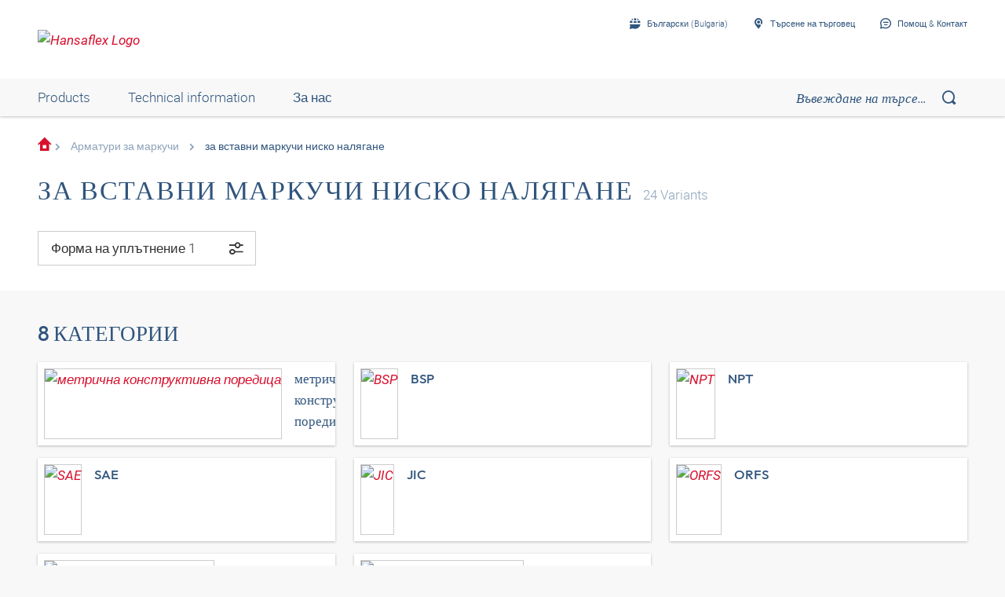

--- FILE ---
content_type: text/html;charset=UTF-8
request_url: https://shop.hansa-flex.bg/bg_BG/%D0%B0%D1%80%D0%BC%D0%B0%D1%82%D1%83%D1%80%D0%B8-%D0%B7%D0%B0-%D0%BC%D0%B0%D1%80%D0%BA%D1%83%D1%87%D0%B8/%D0%B7%D0%B0-%D0%B2%D1%81%D1%82%D0%B0%D0%B2%D0%BD%D0%B8-%D0%BC%D0%B0%D1%80%D0%BA%D1%83%D1%87%D0%B8-%D0%BD%D0%B8%D1%81%D0%BA%D0%BE-%D0%BD%D0%B0%D0%BB%D1%8F%D0%B3%D0%B0%D0%BD%D0%B5/c/webcat_HF_SAR_0970
body_size: 37088
content:
<!DOCTYPE html>
<html lang="bg_BG"
      
>
<head>
	<title>&#1079;&#1072; &#1074;&#1089;&#1090;&#1072;&#1074;&#1085;&#1080; &#1084;&#1072;&#1088;&#1082;&#1091;&#1095;&#1080; &#1085;&#1080;&#1089;&#1082;&#1086; &#1085;&#1072;&#1083;&#1103;&#1075;&#1072;&#1085;&#1077; | &#1040;&#1088;&#1084;&#1072;&#1090;&#1091;&#1088;&#1080; &#1079;&#1072; &#1084;&#1072;&#1088;&#1082;&#1091;&#1095;&#1080; | HF Katalog | HANSA-FLEX Shop BG</title>

	<meta http-equiv="Content-Type" content="text/html; charset=utf-8"/>
	<meta http-equiv="X-UA-Compatible" content="IE=edge">
	<meta charset="utf-8">
	<meta name="viewport" content="width=device-width, initial-scale=1, user-scalable=no">

	<meta name="keywords">
<meta name="description">
<meta name="robots" content="index,follow">
<meta property="og:title" content="&#1079;&#1072; &#1074;&#1089;&#1090;&#1072;&#1074;&#1085;&#1080; &#1084;&#1072;&#1088;&#1082;&#1091;&#1095;&#1080; &#1085;&#1080;&#1089;&#1082;&#1086; &#1085;&#1072;&#1083;&#1103;&#1075;&#1072;&#1085;&#1077; | &#1040;&#1088;&#1084;&#1072;&#1090;&#1091;&#1088;&#1080; &#1079;&#1072; &#1084;&#1072;&#1088;&#1082;&#1091;&#1095;&#1080; | HF Katalog | HANSA-FLEX Shop BG">
    <meta property="og:description" content="">
    <meta property="og:url" content="https://shop.hansa-flex.bg/bg_BG/%D0%B0%D1%80%D0%BC%D0%B0%D1%82%D1%83%D1%80%D0%B8-%D0%B7%D0%B0-%D0%BC%D0%B0%D1%80%D0%BA%D1%83%D1%87%D0%B8/%D0%B7%D0%B0-%D0%B2%D1%81%D1%82%D0%B0%D0%B2%D0%BD%D0%B8-%D0%BC%D0%B0%D1%80%D0%BA%D1%83%D1%87%D0%B8-%D0%BD%D0%B8%D1%81%D0%BA%D0%BE-%D0%BD%D0%B0%D0%BB%D1%8F%D0%B3%D0%B0%D0%BD%D0%B5/c/webcat_HF_SAR_0970">
    <meta property="og:image" content="https://hf-cdn-prod.azureedge.net/medias/KF-Sl-Arma-Stecknippel-BSP-900x900-1720595037271.jpg?context=[base64]">
    <meta property="og:image:secure_url" content="https://hf-cdn-prod.azureedge.net/medias/KF-Sl-Arma-Stecknippel-BSP-900x900-1720595037271.jpg?context=[base64]">
    <link rel="canonical" href="https://shop.hansa-flex.bg/bg_BG/%D0%B0%D1%80%D0%BC%D0%B0%D1%82%D1%83%D1%80%D0%B8-%D0%B7%D0%B0-%D0%BC%D0%B0%D1%80%D0%BA%D1%83%D1%87%D0%B8/%D0%B7%D0%B0-%D0%B2%D1%81%D1%82%D0%B0%D0%B2%D0%BD%D0%B8-%D0%BC%D0%B0%D1%80%D0%BA%D1%83%D1%87%D0%B8-%D0%BD%D0%B8%D1%81%D0%BA%D0%BE-%D0%BD%D0%B0%D0%BB%D1%8F%D0%B3%D0%B0%D0%BD%D0%B5/c/webcat_HF_SAR_0970"/>
    <link rel="alternate" hreflang="x-default" href="https://shop.hansa-flex.bg/bg_BG/%D0%B0%D1%80%D0%BC%D0%B0%D1%82%D1%83%D1%80%D0%B8-%D0%B7%D0%B0-%D0%BC%D0%B0%D1%80%D0%BA%D1%83%D1%87%D0%B8/%D0%B7%D0%B0-%D0%B2%D1%81%D1%82%D0%B0%D0%B2%D0%BD%D0%B8-%D0%BC%D0%B0%D1%80%D0%BA%D1%83%D1%87%D0%B8-%D0%BD%D0%B8%D1%81%D0%BA%D0%BE-%D0%BD%D0%B0%D0%BB%D1%8F%D0%B3%D0%B0%D0%BD%D0%B5/c/webcat_HF_SAR_0970"/>
    <link rel="alternate" hreflang="de-DE" href="https://shop.hansa-flex.de/de_DE/schlaucharmaturen/f%C3%BCr-niederdruck-steckschl%C3%A4uche/c/webcat_HF_SAR_0970"/>
    <link rel="alternate" hreflang="en-DE" href="https://shop.hansa-flex.de/en_GB/hose-fittings/for-low-pressure-push-lok-hoses/c/webcat_HF_SAR_0970"/>
    <link rel="alternate" hreflang="pl-PL" href="https://shop.hansa-flex.pl/pl_PL/armatury-do-w%C4%99%C5%BCy/do-niskoci%C5%9Bnieniowych-w%C4%99%C5%BCy-wtykowych/c/webcat_HF_SAR_0970"/>
    <link rel="alternate" hreflang="en-PL" href="https://shop.hansa-flex.pl/en_GB/hose-fittings/for-low-pressure-push-lok-hoses/c/webcat_HF_SAR_0970"/>
    <link rel="alternate" hreflang="de-CH" href="https://shop.hansa-flex.ch/de_CH/schlaucharmaturen/f%C3%BCr-niederdruck-steckschl%C3%A4uche/c/webcat_HF_SAR_0970"/>
    <link rel="alternate" hreflang="fr-CH" href="https://shop.hansa-flex.ch/fr_CH/accessoires-de-tuyauterie/pour-tuyaux-embrochables-basse-pression/c/webcat_HF_SAR_0970"/>
    <link rel="alternate" hreflang="it-CH" href="https://shop.hansa-flex.ch/it_CH/raccordi-per-tubi-flessibili/per-flessibili-con-innesti-rapidi-per-basse-pressioni/c/webcat_HF_SAR_0970"/>
    <link rel="alternate" hreflang="en-CH" href="https://shop.hansa-flex.ch/en_GB/hose-fittings/for-low-pressure-push-lok-hoses/c/webcat_HF_SAR_0970"/>
    <link rel="alternate" hreflang="en-AU" href="https://shop.hansa-flex.com.au/en_GB/hose-fittings/for-low-pressure-push-lok-hoses/c/webcat_HF_SAR_0970"/>
    <link rel="alternate" hreflang="nl-BE" href="https://shop.hansa-flex.be/nl_NL/slangarmaturen/voor-lagedruksteekslangen/c/webcat_HF_SAR_0970"/>
    <link rel="alternate" hreflang="fr-BE" href="https://shop.hansa-flex.be/fr_FR/accessoires-de-tuyauterie/pour-tuyaux-embrochables-basse-pression/c/webcat_HF_SAR_0970"/>
    <link rel="alternate" hreflang="de-BE" href="https://shop.hansa-flex.be/de_DE/schlaucharmaturen/f%C3%BCr-niederdruck-steckschl%C3%A4uche/c/webcat_HF_SAR_0970"/>
    <link rel="alternate" hreflang="en-BE" href="https://shop.hansa-flex.be/en_GB/hose-fittings/for-low-pressure-push-lok-hoses/c/webcat_HF_SAR_0970"/>
    <link rel="alternate" hreflang="sr-BA" href="https://shop.hansa-flex.ba/sr_RS/armature-za-creva/za-uti%C4%8Dna-creva-za-niski-pritisak/c/webcat_HF_SAR_0970"/>
    <link rel="alternate" hreflang="hr-BA" href="https://shop.hansa-flex.ba/hr_BA/armature-crijeva/za-niskotla%C4%8Dna-uti%C4%8Dna-crijeva/c/webcat_HF_SAR_0970"/>
    <link rel="alternate" hreflang="en-BA" href="https://shop.hansa-flex.ba/en_GB/hose-fittings/for-low-pressure-push-lok-hoses/c/webcat_HF_SAR_0970"/>
    <link rel="alternate" hreflang="pt-BR" href="https://shop.hansa-flex.com.br/pt_BR/terminais-para-mangueiras/para-mangueiras-de-encaixe-de-baixa-press%C3%A3o/c/webcat_HF_SAR_0970"/>
    <link rel="alternate" hreflang="en-BR" href="https://shop.hansa-flex.com.br/en_GB/hose-fittings/for-low-pressure-push-lok-hoses/c/webcat_HF_SAR_0970"/>
    <link rel="alternate" hreflang="bg-BG" href="https://shop.hansa-flex.bg/bg_BG/%D0%B0%D1%80%D0%BC%D0%B0%D1%82%D1%83%D1%80%D0%B8-%D0%B7%D0%B0-%D0%BC%D0%B0%D1%80%D0%BA%D1%83%D1%87%D0%B8/%D0%B7%D0%B0-%D0%B2%D1%81%D1%82%D0%B0%D0%B2%D0%BD%D0%B8-%D0%BC%D0%B0%D1%80%D0%BA%D1%83%D1%87%D0%B8-%D0%BD%D0%B8%D1%81%D0%BA%D0%BE-%D0%BD%D0%B0%D0%BB%D1%8F%D0%B3%D0%B0%D0%BD%D0%B5/c/webcat_HF_SAR_0970"/>
    <link rel="alternate" hreflang="en-BG" href="https://shop.hansa-flex.bg/en_GB/hose-fittings/for-low-pressure-push-lok-hoses/c/webcat_HF_SAR_0970"/>
    <link rel="alternate" hreflang="es-CL" href="https://shop.hansa-flex.cl/es_ES/accesorios-para-tubos-flexibles/para-tubos-flexibles-de-baja-presi%C3%B3n-insertables/c/webcat_HF_SAR_0970"/>
    <link rel="alternate" hreflang="en-CL" href="https://shop.hansa-flex.cl/en_GB/hose-fittings/for-low-pressure-push-lok-hoses/c/webcat_HF_SAR_0970"/>
    <link rel="alternate" hreflang="zh-CN" href="https://shop.hansa-flex.cn/zh_CN/%E8%BD%AF%E7%AE%A1%E8%BF%9E%E6%8E%A5%E9%99%84%E4%BB%B6/%E7%94%A8%E4%BA%8E%E4%BD%8E%E5%8E%8B%E6%8F%92%E5%85%A5%E5%BC%8F%E8%BD%AF%E7%AE%A1/c/webcat_HF_SAR_0970"/>
    <link rel="alternate" hreflang="en-CN" href="https://shop.hansa-flex.cn/en_GB/hose-fittings/for-low-pressure-push-lok-hoses/c/webcat_HF_SAR_0970"/>
    <link rel="alternate" hreflang="et-EE" href="https://shop.hansa-flex.ee/et_EE/voolikute-liitmikud/madalr%C3%B5huvoolikutele/c/webcat_HF_SAR_0970"/>
    <link rel="alternate" hreflang="ru-EE" href="https://shop.hansa-flex.ee/ru_RU/%D1%88%D0%BB%D0%B0%D0%BD%D0%B3%D0%BE%D0%B2%D1%8B%D0%B5-%D0%B0%D1%80%D0%BC%D0%B0%D1%82%D1%83%D1%80%D1%8B/%D0%B4%D0%BB%D1%8F-%D0%B2%D1%81%D1%82%D0%B0%D0%B2%D0%BD%D1%8B%D1%85-%D1%88%D0%BB%D0%B0%D0%BD%D0%B3%D0%BE%D0%B2-%D0%BD%D0%B8%D0%B7%D0%BA%D0%BE%D0%B3%D0%BE-%D0%B4%D0%B0%D0%B2%D0%BB%D0%B5%D0%BD%D0%B8%D1%8F/c/webcat_HF_SAR_0970"/>
    <link rel="alternate" hreflang="en-EE" href="https://shop.hansa-flex.ee/en_GB/hose-fittings/for-low-pressure-push-lok-hoses/c/webcat_HF_SAR_0970"/>
    <link rel="alternate" hreflang="fr-FR" href="https://shop.hansa-flex.fr/fr_FR/accessoires-de-tuyauterie/pour-tuyaux-embrochables-basse-pression/c/webcat_HF_SAR_0970"/>
    <link rel="alternate" hreflang="en-FR" href="https://shop.hansa-flex.fr/en_GB/hose-fittings/for-low-pressure-push-lok-hoses/c/webcat_HF_SAR_0970"/>
    <link rel="alternate" hreflang="ru-GE" href="https://shop.hansa-flex.ge/ru_RU/%D1%88%D0%BB%D0%B0%D0%BD%D0%B3%D0%BE%D0%B2%D1%8B%D0%B5-%D0%B0%D1%80%D0%BC%D0%B0%D1%82%D1%83%D1%80%D1%8B/%D0%B4%D0%BB%D1%8F-%D0%B2%D1%81%D1%82%D0%B0%D0%B2%D0%BD%D1%8B%D1%85-%D1%88%D0%BB%D0%B0%D0%BD%D0%B3%D0%BE%D0%B2-%D0%BD%D0%B8%D0%B7%D0%BA%D0%BE%D0%B3%D0%BE-%D0%B4%D0%B0%D0%B2%D0%BB%D0%B5%D0%BD%D0%B8%D1%8F/c/webcat_HF_SAR_0970"/>
    <link rel="alternate" hreflang="en-GE" href="https://shop.hansa-flex.ge/en_GB/hose-fittings/for-low-pressure-push-lok-hoses/c/webcat_HF_SAR_0970"/>
    <link rel="alternate" hreflang="ka-GE" href="https://shop.hansa-flex.ge/ka_GE/hose-fittings/for-low-pressure-push-lok-hoses/c/webcat_HF_SAR_0970"/>
    <link rel="alternate" hreflang="en-GB" href="https://shop.hansa-flex.co.uk/en_GB/hose-fittings/for-low-pressure-push-lok-hoses/c/webcat_HF_SAR_0970"/>
    <link rel="alternate" hreflang="en-IN" href="https://shop.hansa-flex.in/en_GB/hose-fittings/for-low-pressure-push-lok-hoses/c/webcat_HF_SAR_0970"/>
    <link rel="alternate" hreflang="en-ID" href="https://shop.hansa-flex.co.id/en_GB/hose-fittings/for-low-pressure-push-lok-hoses/c/webcat_HF_SAR_0970"/>
    <link rel="alternate" hreflang="en-IE" href="https://shop.hansa-flex.ie/en_GB/hose-fittings/for-low-pressure-push-lok-hoses/c/webcat_HF_SAR_0970"/>
    <link rel="alternate" hreflang="it-IT" href="https://shop.hansa-flex.it/it_IT/raccordi-per-tubi-flessibili/per-flessibili-con-innesti-rapidi-per-basse-pressioni/c/webcat_HF_SAR_0970"/>
    <link rel="alternate" hreflang="en-IT" href="https://shop.hansa-flex.it/en_GB/hose-fittings/for-low-pressure-push-lok-hoses/c/webcat_HF_SAR_0970"/>
    <link rel="alternate" hreflang="de-IT" href="https://shop.hansa-flex.it/de_DE/schlaucharmaturen/f%C3%BCr-niederdruck-steckschl%C3%A4uche/c/webcat_HF_SAR_0970"/>
    <link rel="alternate" hreflang="en-CA" href="https://shop.hansa-flex.ca/en_GB/hose-fittings/for-low-pressure-push-lok-hoses/c/webcat_HF_SAR_0970"/>
    <link rel="alternate" hreflang="fr-CA" href="https://shop.hansa-flex.ca/fr_FR/accessoires-de-tuyauterie/pour-tuyaux-embrochables-basse-pression/c/webcat_HF_SAR_0970"/>
    <link rel="alternate" hreflang="ru-KZ" href="https://shop.hansa-flex.kz/ru_KZ/%D1%88%D0%BB%D0%B0%D0%BD%D0%B3%D0%BE%D0%B2%D1%8B%D0%B5-%D0%B0%D1%80%D0%BC%D0%B0%D1%82%D1%83%D1%80%D1%8B/%D0%B4%D0%BB%D1%8F-%D0%B2%D1%81%D1%82%D0%B0%D0%B2%D0%BD%D1%8B%D1%85-%D1%88%D0%BB%D0%B0%D0%BD%D0%B3%D0%BE%D0%B2-%D0%BD%D0%B8%D0%B7%D0%BA%D0%BE%D0%B3%D0%BE-%D0%B4%D0%B0%D0%B2%D0%BB%D0%B5%D0%BD%D0%B8%D1%8F/c/webcat_HF_SAR_0970"/>
    <link rel="alternate" hreflang="en-KZ" href="https://shop.hansa-flex.kz/en_GB/hose-fittings/for-low-pressure-push-lok-hoses/c/webcat_HF_SAR_0970"/>
    <link rel="alternate" hreflang="hr-HR" href="https://shop.hansa-flex.hr/hr_HR/armature-crijeva/za-niskotla%C4%8Dna-uti%C4%8Dna-crijeva/c/webcat_HF_SAR_0970"/>
    <link rel="alternate" hreflang="en-HR" href="https://shop.hansa-flex.hr/en_GB/hose-fittings/for-low-pressure-push-lok-hoses/c/webcat_HF_SAR_0970"/>
    <link rel="alternate" hreflang="lv-LV" href="https://shop.hansa-flex.lv/lv_LV/%C5%A1%C4%BC%C5%ABte%C5%86u-armat%C5%ABras/zema-spiediena-ieliekamaj%C4%81m-%C5%A1%C4%BC%C5%ABten%C4%93m/c/webcat_HF_SAR_0970"/>
    <link rel="alternate" hreflang="ru-LV" href="https://shop.hansa-flex.lv/ru_RU/%D1%88%D0%BB%D0%B0%D0%BD%D0%B3%D0%BE%D0%B2%D1%8B%D0%B5-%D0%B0%D1%80%D0%BC%D0%B0%D1%82%D1%83%D1%80%D1%8B/%D0%B4%D0%BB%D1%8F-%D0%B2%D1%81%D1%82%D0%B0%D0%B2%D0%BD%D1%8B%D1%85-%D1%88%D0%BB%D0%B0%D0%BD%D0%B3%D0%BE%D0%B2-%D0%BD%D0%B8%D0%B7%D0%BA%D0%BE%D0%B3%D0%BE-%D0%B4%D0%B0%D0%B2%D0%BB%D0%B5%D0%BD%D0%B8%D1%8F/c/webcat_HF_SAR_0970"/>
    <link rel="alternate" hreflang="en-LV" href="https://shop.hansa-flex.lv/en_GB/hose-fittings/for-low-pressure-push-lok-hoses/c/webcat_HF_SAR_0970"/>
    <link rel="alternate" hreflang="lt-LT" href="https://shop.hansa-flex.lt/lt_LT/%C5%BEarn%C5%B3-armat%C5%ABros/%C5%BEemo-sl%C4%97gio-%C4%AFki%C5%A1amosioms-%C5%BEarnoms/c/webcat_HF_SAR_0970"/>
    <link rel="alternate" hreflang="ru-LT" href="https://shop.hansa-flex.lt/ru_RU/%D1%88%D0%BB%D0%B0%D0%BD%D0%B3%D0%BE%D0%B2%D1%8B%D0%B5-%D0%B0%D1%80%D0%BC%D0%B0%D1%82%D1%83%D1%80%D1%8B/%D0%B4%D0%BB%D1%8F-%D0%B2%D1%81%D1%82%D0%B0%D0%B2%D0%BD%D1%8B%D1%85-%D1%88%D0%BB%D0%B0%D0%BD%D0%B3%D0%BE%D0%B2-%D0%BD%D0%B8%D0%B7%D0%BA%D0%BE%D0%B3%D0%BE-%D0%B4%D0%B0%D0%B2%D0%BB%D0%B5%D0%BD%D0%B8%D1%8F/c/webcat_HF_SAR_0970"/>
    <link rel="alternate" hreflang="en-LT" href="https://shop.hansa-flex.lt/en_GB/hose-fittings/for-low-pressure-push-lok-hoses/c/webcat_HF_SAR_0970"/>
    <link rel="alternate" hreflang="fr-LU" href="https://shop.hansa-flex.lu/fr_FR/accessoires-de-tuyauterie/pour-tuyaux-embrochables-basse-pression/c/webcat_HF_SAR_0970"/>
    <link rel="alternate" hreflang="de-LU" href="https://shop.hansa-flex.lu/de_LU/schlaucharmaturen/f%C3%BCr-niederdruck-steckschl%C3%A4uche/c/webcat_HF_SAR_0970"/>
    <link rel="alternate" hreflang="nl-LU" href="https://shop.hansa-flex.lu/nl_NL/slangarmaturen/voor-lagedruksteekslangen/c/webcat_HF_SAR_0970"/>
    <link rel="alternate" hreflang="en-LU" href="https://shop.hansa-flex.lu/en_GB/hose-fittings/for-low-pressure-push-lok-hoses/c/webcat_HF_SAR_0970"/>
    <link rel="alternate" hreflang="nl-NL" href="https://shop.hansa-flex.nl/nl_NL/slangarmaturen/voor-lagedruksteekslangen/c/webcat_HF_SAR_0970"/>
    <link rel="alternate" hreflang="en-NL" href="https://shop.hansa-flex.nl/en_GB/hose-fittings/for-low-pressure-push-lok-hoses/c/webcat_HF_SAR_0970"/>
    <link rel="alternate" hreflang="de-NL" href="https://shop.hansa-flex.nl/de_DE/schlaucharmaturen/f%C3%BCr-niederdruck-steckschl%C3%A4uche/c/webcat_HF_SAR_0970"/>
    <link rel="alternate" hreflang="de-AT" href="https://shop.hansa-flex.at/de_AT/schlaucharmaturen/f%C3%BCr-niederdruck-steckschl%C3%A4uche/c/webcat_HF_SAR_0970"/>
    <link rel="alternate" hreflang="en-AT" href="https://shop.hansa-flex.at/en_GB/hose-fittings/for-low-pressure-push-lok-hoses/c/webcat_HF_SAR_0970"/>
    <link rel="alternate" hreflang="pt-PT" href="https://shop.hansa-flex.pt/pt_PT/terminais-para-mangueiras/para-mangueiras-de-encaixe-de-baixa-press%C3%A3o/c/webcat_HF_SAR_0970"/>
    <link rel="alternate" hreflang="en-PT" href="https://shop.hansa-flex.pt/en_GB/hose-fittings/for-low-pressure-push-lok-hoses/c/webcat_HF_SAR_0970"/>
    <link rel="alternate" hreflang="ro-RO" href="https://shop.hansa-flex.ro/ro_RO/arm%C4%83turi-pentru-furtunuri/pentru-furtunuri-de-joas%C4%83-presiune-cu-blocare-la-racordare/c/webcat_HF_SAR_0970"/>
    <link rel="alternate" hreflang="en-RO" href="https://shop.hansa-flex.ro/en_GB/hose-fittings/for-low-pressure-push-lok-hoses/c/webcat_HF_SAR_0970"/>
    <link rel="alternate" hreflang="ru-RU" href="https://shop.hansa-flex.ru/ru_RU/%D1%88%D0%BB%D0%B0%D0%BD%D0%B3%D0%BE%D0%B2%D1%8B%D0%B5-%D0%B0%D1%80%D0%BC%D0%B0%D1%82%D1%83%D1%80%D1%8B/%D0%B4%D0%BB%D1%8F-%D0%B2%D1%81%D1%82%D0%B0%D0%B2%D0%BD%D1%8B%D1%85-%D1%88%D0%BB%D0%B0%D0%BD%D0%B3%D0%BE%D0%B2-%D0%BD%D0%B8%D0%B7%D0%BA%D0%BE%D0%B3%D0%BE-%D0%B4%D0%B0%D0%B2%D0%BB%D0%B5%D0%BD%D0%B8%D1%8F/c/webcat_HF_SAR_0970"/>
    <link rel="alternate" hreflang="en-RU" href="https://shop.hansa-flex.ru/en_GB/hose-fittings/for-low-pressure-push-lok-hoses/c/webcat_HF_SAR_0970"/>
    <link rel="alternate" hreflang="en-SG" href="https://shop.hansa-flex.com.sg/en_GB/hose-fittings/for-low-pressure-push-lok-hoses/c/webcat_HF_SAR_0970"/>
    <link rel="alternate" hreflang="sk-SK" href="https://shop.hansa-flex.sk/sk_SK/hadicov%C3%A9-armat%C3%BAry/n%C3%A1suvn%C3%A9-hadice-pre-n%C3%ADzky-tlak/c/webcat_HF_SAR_0970"/>
    <link rel="alternate" hreflang="en-SK" href="https://shop.hansa-flex.sk/en_GB/hose-fittings/for-low-pressure-push-lok-hoses/c/webcat_HF_SAR_0970"/>
    <link rel="alternate" hreflang="sl-SI" href="https://shop.hansa-flex.si/sl_SI/armature-za-cevovode/za-nizkotla%C4%8Dne-nati%C4%8Dne-cevi/c/webcat_HF_SAR_0970"/>
    <link rel="alternate" hreflang="en-SI" href="https://shop.hansa-flex.si/en_GB/hose-fittings/for-low-pressure-push-lok-hoses/c/webcat_HF_SAR_0970"/>
    <link rel="alternate" hreflang="es-ES" href="https://shop.hansa-flex.es/es_ES/accesorios-para-tubos-flexibles/para-tubos-flexibles-de-baja-presi%C3%B3n-insertables/c/webcat_HF_SAR_0970"/>
    <link rel="alternate" hreflang="en-ES" href="https://shop.hansa-flex.es/en_GB/hose-fittings/for-low-pressure-push-lok-hoses/c/webcat_HF_SAR_0970"/>
    <link rel="alternate" hreflang="en-ZA" href="https://shop.hansa-flex.co.za/en_GB/hose-fittings/for-low-pressure-push-lok-hoses/c/webcat_HF_SAR_0970"/>
    <link rel="alternate" hreflang="th-TH" href="https://shop.hansa-flex.co.th/th_TH/hose-fittings/for-low-pressure-push-lok-hoses/c/webcat_HF_SAR_0970"/>
    <link rel="alternate" hreflang="en-TH" href="https://shop.hansa-flex.co.th/en_GB/hose-fittings/for-low-pressure-push-lok-hoses/c/webcat_HF_SAR_0970"/>
    <link rel="alternate" hreflang="cs-CZ" href="https://shop.hansaflex.cz/cs_CZ/hadicov%C3%A9-armatury/n%C3%A1suvn%C3%A9-hadice-pro-n%C3%ADzk%C3%BD-tlak/c/webcat_HF_SAR_0970"/>
    <link rel="alternate" hreflang="en-CZ" href="https://shop.hansaflex.cz/en_GB/hose-fittings/for-low-pressure-push-lok-hoses/c/webcat_HF_SAR_0970"/>
    <link rel="alternate" hreflang="tr-TR" href="https://shop.hansa-flex.com.tr/tr_TR/hortum-armat%C3%BCrleri/al%C3%A7ak-bas%C4%B1n%C3%A7l%C4%B1-takmal%C4%B1-hortumlar-i%C3%A7in/c/webcat_HF_SAR_0970"/>
    <link rel="alternate" hreflang="en-TR" href="https://shop.hansa-flex.com.tr/en_GB/hose-fittings/for-low-pressure-push-lok-hoses/c/webcat_HF_SAR_0970"/>
    <link rel="alternate" hreflang="uk-UA" href="https://shop.hansa-flex.ua/uk_UA/%D1%88%D0%BB%D0%B0%D0%BD%D0%B3%D0%BE%D0%B2%D1%8B%D0%B5-%D0%B0%D1%80%D0%BC%D0%B0%D1%82%D1%83%D1%80%D1%8B/%D0%B4%D0%BB%D1%8F-%D0%B2%D1%81%D1%82%D0%B0%D0%B2%D0%BD%D1%8B%D1%85-%D1%88%D0%BB%D0%B0%D0%BD%D0%B3%D0%BE%D0%B2-%D0%BD%D0%B8%D0%B7%D0%BA%D0%BE%D0%B3%D0%BE-%D0%B4%D0%B0%D0%B2%D0%BB%D0%B5%D0%BD%D0%B8%D1%8F/c/webcat_HF_SAR_0970"/>
    <link rel="alternate" hreflang="en-UA" href="https://shop.hansa-flex.ua/en_GB/hose-fittings/for-low-pressure-push-lok-hoses/c/webcat_HF_SAR_0970"/>
    <link rel="alternate" hreflang="hu-HU" href="https://shop.hansa-flex.hu/hu_HU/t%C3%B6ml%C5%91szerelv%C3%A9nyek/alacsony-nyom%C3%A1s%C3%BA-%C3%B6sszedug%C3%B3s-t%C3%B6ml%C5%91kh%C3%B6z/c/webcat_HF_SAR_0970"/>
    <link rel="alternate" hreflang="en-HU" href="https://shop.hansa-flex.hu/en_GB/hose-fittings/for-low-pressure-push-lok-hoses/c/webcat_HF_SAR_0970"/>
    <link rel="alternate" hreflang="en-US" href="https://shop.hansa-flex.us/en_US/hose-fittings/for-low-pressure-push-lok-hoses/c/webcat_HF_SAR_0970"/>
    <link rel="alternate" hreflang="es-US" href="https://shop.hansa-flex.us/es_ES/accesorios-para-tubos-flexibles/para-tubos-flexibles-de-baja-presi%C3%B3n-insertables/c/webcat_HF_SAR_0970"/>
    <link rel="alternate" hreflang="en-AE" href="https://shop.hansa-flex.ae/en_GB/hose-fittings/for-low-pressure-push-lok-hoses/c/webcat_HF_SAR_0970"/>
    <link rel="alternate" hreflang="sr-RS" href="https://shop.hansa-flex.rs/sr_RS/armature-za-creva/za-uti%C4%8Dna-creva-za-niski-pritisak/c/webcat_HF_SAR_0970"/>
    <link rel="alternate" hreflang="en-RS" href="https://shop.hansa-flex.rs/en_GB/hose-fittings/for-low-pressure-push-lok-hoses/c/webcat_HF_SAR_0970"/>
    <link async rel="shortcut icon" type="image/x-icon" media="all" href="/_ui/responsive/theme-hf/images/icons/hf/favicon.ico" />

<link async rel="shortcut icon" sizes="16x16" href="/_ui/responsive/theme-hf/images/icons/hf/favicon-16x16.png" />
<link async rel="shortcut icon" sizes="32x32" href="/_ui/responsive/theme-hf/images/icons/hf/favicon-32x32.png" />

<link async rel="shortcut icon" sizes="36x36" href="/_ui/responsive/theme-hf/images/icons/hf/apple-icon-57x57.png" />
<link async rel="shortcut icon" sizes="48x48" href="/_ui/responsive/theme-hf/images/icons/hf/apple-icon-60x60.png" />
<link async rel="shortcut icon" sizes="72x72" href="/_ui/responsive/theme-hf/images/icons/hf/android-icon-72x72.png" />
<link async rel="shortcut icon" sizes="96x96" href="/_ui/responsive/theme-hf/images/icons/hf/android-icon-96x96.png" />
<link async rel="shortcut icon" sizes="144x144" href="/_ui/responsive/theme-hf/images/icons/hf/android-icon-144x144.png" />
<link async rel="shortcut icon" sizes="192x192" href="/_ui/responsive/theme-hf/images/icons/hf/android-icon-192x192.png" />

<link async rel="apple-touch-icon-precomposed" href="/_ui/responsive/theme-hf/images/icons/hf/apple-icon-precomposed.png">
<link async rel="apple-touch-icon" href="/_ui/responsive/theme-hf/images/icons/hf/apple-icon.png">
<link async rel="apple-touch-icon" sizes="57x57" href="/_ui/responsive/theme-hf/images/icons/hf/apple-icon-57x57.png">
<link async rel="apple-touch-icon" sizes="60x60" href="/_ui/responsive/theme-hf/images/icons/hf/apple-icon-60x60.png">
<link async rel="apple-touch-icon" sizes="72x72" href="/_ui/responsive/theme-hf/images/icons/hf/apple-icon-72x72.png">
<link async rel="apple-touch-icon" sizes="76x76" href="/_ui/responsive/theme-hf/images/icons/hf/apple-icon-76x76.png">
<link async rel="apple-touch-icon" sizes="114x114" href="/_ui/responsive/theme-hf/images/icons/hf/apple-icon-114x114.png">
<link async rel="apple-touch-icon" sizes="120x120" href="/_ui/responsive/theme-hf/images/icons/hf/apple-icon-120x120.png">
<link async rel="apple-touch-icon" sizes="144x144" href="/_ui/responsive/theme-hf/images/icons/hf/apple-icon-144x144.png">
<link async rel="apple-touch-icon" sizes="152x152" href="/_ui/responsive/theme-hf/images/icons/hf/apple-icon-152x152.png">
<link async rel="apple-touch-icon" sizes="180x180" href="/_ui/responsive/theme-hf/images/icons/hf/apple-icon-180x180.png">

<meta name="msapplication-square70x70logo" content="/_ui/responsive/theme-hf/images/icons/hf/ms-icon-70x70.png">
<meta name="msapplication-square144x144logo" content="/_ui/responsive/theme-hf/images/icons/hf/ms-icon-144x144.png">
<meta name="msapplication-square150x150logo" content="/_ui/responsive/theme-hf/images/icons/hf/ms-icon-150x150.png">
<meta name="msapplication-square310x310logo" content="/_ui/responsive/theme-hf/images/icons/hf/ms-icon-310x310.png">
<link rel="stylesheet" type="text/css" media="all" href="/_ui/responsive/theme-hf/css/style.min.css"/>
            <!-- Google Tag Manager -->
<script type="text/plain" class="cmplazyload" data-cmp-vendor="s905,s26,s1104">
    function initGtm(){
        
            (function(w,d,s,l,i){w[l]=w[l]||[];w[l].push({'gtm.start':
                    new Date().getTime(),event:'gtm.js'});var f=d.getElementsByTagName(s)[0],
                j=d.createElement(s),dl=l!='dataLayer'?'&l='+l:'';j.async=true;j.src=
                'https://www.googletagmanager.com/gtm.js?id='+i+dl;f.parentNode.insertBefore(j,f);
            })(window,document,'script','dataLayer','GTM-P3PB26K');

            
    }

    initGtm();
</script>
<!-- End Google Tag Manager -->





  











    
        
            <script type="text/javascript" data-cmp-ab="1" src="https://cdn.consentmanager.net/delivery/autoblocking/d6e4e3aed7f7.js" data-cmp-host="b.delivery.consentmanager.net" data-cmp-cdn="cdn.consentmanager.net" data-cmp-codesrc="1"></script>
        
        
        
    
</head>

<body class="page-category pageType-CategoryPage template-pages-category-categoryPage  smartedit-page-uid-category smartedit-page-uuid-eyJpdGVtSWQiOiJjYXRlZ29yeSIsImNhdGFsb2dJZCI6ImhhbnNhZmxleENvbnRlbnRDYXRhbG9nIiwiY2F0YWxvZ1ZlcnNpb24iOiJPbmxpbmUifQ== smartedit-catalog-version-uuid-hansaflexContentCatalog/Online  language-bg_BG">
	<!-- Google Tag Manager (noscript) -->
<noscript><iframe src="https://www.googletagmanager.com/ns.html?id=GTM-P3PB26K"
                  height="0" width="0" style="display:none;visibility:hidden"></iframe></noscript>
<!-- End Google Tag Manager (noscript) -->
<main data-currency-iso-code="EUR">
            <div class="c-page">
                <div class="c-header-placeholder  js-header-placeholder  ">
                    </div>

                <div class="c-header  js-header">
                    














<div class="c-header__top">
    <div class="o-wrapper  o-wrapper--responsive">
        <div class="c-header__wrapper">
            <div class="u-hide@s">
                <a class="c-menu-toggle js-menu-toggle" id="mobileBurgerMenu">
                    <i class="c-menu-toggle__icon"></i>
                </a>
            </div>
            
                <div id="logoImage" class="yCmsComponent c-header__logo">
<a href="/bg_BG/"><img title="Hansaflex Logo"
			alt="Hansaflex Logo" src="https://hf-cdn-prod.azureedge.net/medias/logo-hansaflex.svg?context=bWFzdGVyfGltYWdlc3wyMTEwfGltYWdlL3N2Zyt4bWx8YVcxaFoyVnpMMmc0T0M5b01Ea3ZPRGM1TmpFeE9UZzFPVEl6TUM1emRtY3w3N2YzODViMjEzY2ZkYjdjNDg2Zjg5NjY1MTcyYzVjMDAxYmY0ZjcyMzEzNWJhODNiYjhiOTE4MmE2MjI5MWU2"></a>
	</div>
            

            <div class="c-header__content">
                <div class="c-header__item  c-header__item--meta-nav">
                    <div class="c-meta-navigation">
                        <ul class="c-meta-navigation__list">
                            <li class="c-meta-navigation__item">
                                
                                
                                    
                                    <a href="javascript:void(0);"
                                       class="c-meta-navigation__link  js-flyout  js-flyout-ajax  js-flyout-push"
                                       id="lang_button_id"
                                       data-toggle-icon="arrow"
                                       data-flyout-toggle="language-flyout"
                                       data-content-url="/bg_BG/view/HeaderCountryLanguageNavComponentController/languageFlyout"
                                        >
                                        <i class="c-icon c-icon-language  c-meta-navigation__icon"></i>
                                        <span class="c-meta-navigation__label">Български (Bulgaria)</span>
                                    </a>
                                
                            </li>
                            
                                
                            
                            
                            







    

        
            
            
                <li class="c-meta-navigation__item">
                    <a id="selStoreFrontLink" href="https://www.hansa-flex.de/en/branch-finder" target="_blank" class="c-meta-navigation__link">
    
                        <i class="c-icon  c-icon-pin-glass  c-meta-navigation__icon"></i>
                                        <span class="c-meta-navigation__label">Търсене на търговец</span>
                    </a>

                </li>
            
        

    




                            <li class="c-meta-navigation__item">
                                <a id="help_button_id"
                                   class="c-meta-navigation__link  js-flyout  js-flyout-push"
                                   href="javascript:void(0);"
                                   data-flyout-toggle="contactFlyout">
                                    
                                        
                                        
                                            <i class="c-icon  c-icon-contact  c-meta-navigation__icon"></i>
                                            <span class="c-meta-navigation__label">Помощ & Контакт</span>
                                        
                                    
                                </a>
                            </li>
                        </ul>
                    </div>
                </div>

                
                    <div class="c-header__item">
                        <div class="c-header-middle">
                            
                                
                                
                                    <a href="javascript:void(0);"
                                       id="header-search-button"
                                       class="c-header-middle__item  c-header__search  is-hidden  js-search-toggle">
                                        <i id="header-search-button-icon" class="c-icon  c-icon-search"></i>
                                    </a>
                                
                            

                            
                            
                                
                            
                        </div>
                    </div>
                
            </div>
        </div>
    </div>
</div>


    
    
        




<div class="c-header__bottom">
    
    <div class="o-wrapper o-wrapper--desktop">
        <div class="c-header__bottom-content">
            <div class="c-nav__wrapper js-mobile-nav-content  ">
                <div class="c-nav  js-underline  js-header-nav  ">
                    <ul class="c-nav__list">

                        
                            <li class="yCmsComponent c-nav__item  u-margin-right-huge@s  js-underline-item">
            <div id="mobile-HansaflexHeaderCategoryNavigation" title="Products"
     rel="noopener noreferrer" class="c-nav__link  u-hide@s  js-offcanvas-toggle"
     data-content-id="header-nav-flyout">
    <span class="c-nav__text">Products</span>
    <span class="c-nav__icon"></span>
</div>

<div id="HansaflexHeaderCategoryNavigation" title="Products"
     rel="noopener noreferrer"
     class="c-nav__link  u-hide u-display-inline-flex@s  js-flyout"
     data-flyout-toggle="header-nav-flyout" data-flyout-scroll="disable">
    Products</div>

<div class="c-nav-level__flyout  c-nav-level__offcanvas  js-flyout-content  js-offcanvas" id="header-nav-flyout">
    <div class="c-nav-level__wrapper  o-wrapper  o-wrapper--responsive  js-nav-level-wrapper">
        <div class="c-nav-level__prev  js-nav-level-prev">
            <span class="c-nav-level__prev-icon"></span>
        </div>
        <div class="u-margin-top  u-hide  u-show@s">
            <div class="c-close  c-close--right  js-flyout-close"></div>
        </div>
        <div class="c-nav-level__content">
            <div class="c-nav-level  js-nav-level" data-level="0" data-mob-level="0">
                <a href="javascript:void(0);"
                   class="c-nav-level__link  c-nav-level__link--pale  u-hide@s  js-nav-level-headline">
                    <span class="c-icon  c-icon-arrow-left  u-margin-right-small  u-hide@s"></span>
                    Продукти</a>
                <div class="c-nav-level__list  js-nav-level-list">
                    





<span class="u-hide  js-context-path"  data-context-path="/bg_BG"></span>

    <div class="c-nav-level__item">

        
        
        <a data-ajax-url="/bg_BG/api/v1/category/subcategories" data-code="webcat_HF_SCH_HY" id="prodCat_webcat_HF_SCH_HY" class="c-nav-level__link  js-nav-level-link"
           data-subcategory-code="webcat_HF_SCH_HY" data-href="/bg_BG/hydraulic-hoses/c/webcat_HF_SCH_HY" data-subcategory-text="Back">
            <span class="c-nav__text">Hydraulic hoses</span>
            <span class="c-nav__icon"></span>
        </a>
    </div>

    <div class="c-nav-level__item">

        
        
        <a data-ajax-url="/bg_BG/api/v1/category/subcategories" data-code="webcat_HF_SCH_IND" id="prodCat_webcat_HF_SCH_IND" class="c-nav-level__link  js-nav-level-link"
           data-subcategory-code="webcat_HF_SCH_IND" data-href="/bg_BG/industrial-hoses/c/webcat_HF_SCH_IND" data-subcategory-text="Back">
            <span class="c-nav__text">Industrial hoses</span>
            <span class="c-nav__icon"></span>
        </a>
    </div>

    <div class="c-nav-level__item">

        
        
        <a data-ajax-url="/bg_BG/api/v1/category/subcategories" data-code="webcat_HF_SAR" id="prodCat_webcat_HF_SAR" class="c-nav-level__link  js-nav-level-link"
           data-subcategory-code="webcat_HF_SAR" data-href="/bg_BG/%D0%B0%D1%80%D0%BC%D0%B0%D1%82%D1%83%D1%80%D0%B8-%D0%B7%D0%B0-%D0%BC%D0%B0%D1%80%D0%BA%D1%83%D1%87%D0%B8/c/webcat_HF_SAR" data-subcategory-text="Back">
            <span class="c-nav__text">Арматури за маркучи</span>
            <span class="c-nav__icon"></span>
        </a>
    </div>

    <div class="c-nav-level__item">

        
        
        <a data-ajax-url="/bg_BG/api/v1/category/subcategories" data-code="webcat_HF_KUP" id="prodCat_webcat_HF_KUP" class="c-nav-level__link  js-nav-level-link"
           data-subcategory-code="webcat_HF_KUP" data-href="/bg_BG/%D0%BA%D1%83%D0%BF%D0%BB%D1%83%D0%BD%D0%B3%D0%B8/c/webcat_HF_KUP" data-subcategory-text="Back">
            <span class="c-nav__text">куплунги</span>
            <span class="c-nav__icon"></span>
        </a>
    </div>

    <div class="c-nav-level__item">

        
        
        <a data-ajax-url="/bg_BG/api/v1/category/subcategories" data-code="webcat_HF_ROV" id="prodCat_webcat_HF_ROV" class="c-nav-level__link  js-nav-level-link"
           data-subcategory-code="webcat_HF_ROV" data-href="/bg_BG/%D1%80%D0%B5%D0%B7%D0%B1%D0%BE%D0%B2%D0%B8-%D1%82%D1%80%D1%8A%D0%B1%D0%BD%D0%B8-%D1%81%D1%8A%D0%B5%D0%B4%D0%B8%D0%BD%D0%B5%D0%BD%D0%B8%D1%8F-iso-8434-1/c/webcat_HF_ROV" data-subcategory-text="Back">
            <span class="c-nav__text">Резбови тръбни съединения ISO 8434-1</span>
            <span class="c-nav__icon"></span>
        </a>
    </div>

    <div class="c-nav-level__item">

        
        
        <a data-ajax-url="/bg_BG/api/v1/category/subcategories" data-code="webcat_HF_ROR" id="prodCat_webcat_HF_ROR" class="c-nav-level__link  js-nav-level-link"
           data-subcategory-code="webcat_HF_ROR" data-href="/bg_BG/%D1%82%D1%80%D1%8A%D0%B1%D0%B8/c/webcat_HF_ROR" data-subcategory-text="Back">
            <span class="c-nav__text">Тръби</span>
            <span class="c-nav__icon"></span>
        </a>
    </div>

    <div class="c-nav-level__item">

        
        
        <a data-ajax-url="/bg_BG/api/v1/category/subcategories" data-code="webcat_HF_ADA" id="prodCat_webcat_HF_ADA" class="c-nav-level__link  js-nav-level-link"
           data-subcategory-code="webcat_HF_ADA" data-href="/bg_BG/%D0%B0%D0%B4%D0%B0%D0%BF%D1%82%D0%B5%D1%80%D0%B8/c/webcat_HF_ADA" data-subcategory-text="Back">
            <span class="c-nav__text">Адаптери</span>
            <span class="c-nav__icon"></span>
        </a>
    </div>

    <div class="c-nav-level__item">

        
        
        <a data-ajax-url="/bg_BG/api/v1/category/subcategories" data-code="webcat_HF_FLA" id="prodCat_webcat_HF_FLA" class="c-nav-level__link  js-nav-level-link"
           data-subcategory-code="webcat_HF_FLA" data-href="/bg_BG/%D1%84%D0%BB%D0%B0%D0%BD%D0%B5%D1%86/c/webcat_HF_FLA" data-subcategory-text="Back">
            <span class="c-nav__text">фланец</span>
            <span class="c-nav__icon"></span>
        </a>
    </div>

    <div class="c-nav-level__item">

        
        
        <a data-ajax-url="/bg_BG/api/v1/category/subcategories" data-code="webcat_HF_KGH" id="prodCat_webcat_HF_KGH" class="c-nav-level__link  js-nav-level-link"
           data-subcategory-code="webcat_HF_KGH" data-href="/bg_BG/%D1%81%D1%84%D0%B5%D1%80%D0%B8%D1%87%D0%BD%D0%B8-%D0%BA%D1%80%D0%B0%D0%BD%D0%BE%D0%B2%D0%B5/c/webcat_HF_KGH" data-subcategory-text="Back">
            <span class="c-nav__text">Сферични кранове</span>
            <span class="c-nav__icon"></span>
        </a>
    </div>

    <div class="c-nav-level__item">

        
        
        <a data-ajax-url="/bg_BG/api/v1/category/subcategories" data-code="webcat_HF_BEF" id="prodCat_webcat_HF_BEF" class="c-nav-level__link  js-nav-level-link"
           data-subcategory-code="webcat_HF_BEF" data-href="/bg_BG/%D0%BA%D1%80%D0%B5%D0%BF%D0%B5%D0%B6%D0%BD%D0%B0-%D1%82%D0%B5%D1%85%D0%BD%D0%B8%D0%BA%D0%B0/c/webcat_HF_BEF" data-subcategory-text="Back">
            <span class="c-nav__text">Крепежна техника</span>
            <span class="c-nav__icon"></span>
        </a>
    </div>

    <div class="c-nav-level__item">

        
        
        <a data-ajax-url="/bg_BG/api/v1/category/subcategories" data-code="webcat_HF_WTK" id="prodCat_webcat_HF_WTK" class="c-nav-level__link  js-nav-level-link"
           data-subcategory-code="webcat_HF_WTK" data-href="/bg_BG/%D0%B2%D0%BE%D0%B4%D0%BD%D0%BE-%D0%BE%D0%B1%D0%BE%D1%80%D1%83%D0%B4%D0%B2%D0%B0%D0%BD%D0%B5/c/webcat_HF_WTK" data-subcategory-text="Back">
            <span class="c-nav__text">водно оборудване</span>
            <span class="c-nav__icon"></span>
        </a>
    </div>

    <div class="c-nav-level__item">

        
        
        <a data-ajax-url="/bg_BG/api/v1/category/subcategories" data-code="webcat_HF_DLT" id="prodCat_webcat_HF_DLT" class="c-nav-level__link  js-nav-level-link"
           data-subcategory-code="webcat_HF_DLT" data-href="/bg_BG/%D0%BF%D0%BD%D0%B5%D0%B2%D0%BC%D0%B0%D1%82%D0%B8%D1%87%D0%BD%D0%B0-%D1%82%D0%B5%D1%85%D0%BD%D0%B8%D0%BA%D0%B0/c/webcat_HF_DLT" data-subcategory-text="Back">
            <span class="c-nav__text">пневматична техника</span>
            <span class="c-nav__icon"></span>
        </a>
    </div>

    <div class="c-nav-level__item">

        
        
        <a data-ajax-url="/bg_BG/api/v1/category/subcategories" data-code="webcat_HF_HKO" id="prodCat_webcat_HF_HKO" class="c-nav-level__link  js-nav-level-link"
           data-subcategory-code="webcat_HF_HKO" data-href="/bg_BG/%D1%85%D0%B8%D0%B4%D1%80%D0%B0%D0%B2%D0%BB%D0%B8%D1%87%D0%BD%D0%B8-%D0%BA%D0%BE%D0%BC%D0%BF%D0%BE%D0%BD%D0%B5%D0%BD%D1%82%D0%B8/c/webcat_HF_HKO" data-subcategory-text="Back">
            <span class="c-nav__text">хидравлични компоненти</span>
            <span class="c-nav__icon"></span>
        </a>
    </div>

    <div class="c-nav-level__item">

        
        
        <a data-ajax-url="/bg_BG/api/v1/category/subcategories" data-code="webcat_HF_FIL" id="prodCat_webcat_HF_FIL" class="c-nav-level__link  js-nav-level-link"
           data-subcategory-code="webcat_HF_FIL" data-href="/bg_BG/%D1%84%D0%B8%D0%BB%D1%82%D1%80%D0%B0%D1%86%D0%B8%D1%8F/c/webcat_HF_FIL" data-subcategory-text="Back">
            <span class="c-nav__text">филтрация</span>
            <span class="c-nav__icon"></span>
        </a>
    </div>

    <div class="c-nav-level__item">

        
        
        <a data-ajax-url="/bg_BG/api/v1/category/subcategories" data-code="webcat_HF_MES" id="prodCat_webcat_HF_MES" class="c-nav-level__link  js-nav-level-link"
           data-subcategory-code="webcat_HF_MES" data-href="/bg_BG/%D0%B8%D0%B7%D0%BC%D0%B5%D1%80%D0%B8%D1%82%D0%B5%D0%BB%D0%BD%D0%B0-%D1%82%D0%B5%D1%85%D0%BD%D0%B8%D0%BA%D0%B0/c/webcat_HF_MES" data-subcategory-text="Back">
            <span class="c-nav__text">измерителна техника</span>
            <span class="c-nav__icon"></span>
        </a>
    </div>

    <div class="c-nav-level__item">

        
        
        <a data-ajax-url="/bg_BG/api/v1/category/subcategories" data-code="webcat_HF_DIT" id="prodCat_webcat_HF_DIT" class="c-nav-level__link  js-nav-level-link"
           data-subcategory-code="webcat_HF_DIT" data-href="/bg_BG/%D1%83%D0%BF%D0%BB%D1%8A%D1%82%D0%BD%D0%B8%D1%82%D0%B5%D0%BB%D0%BD%D0%B0-%D1%82%D0%B5%D1%85%D0%BD%D0%B8%D0%BA%D0%B0/c/webcat_HF_DIT" data-subcategory-text="Back">
            <span class="c-nav__text">уплътнителна техника</span>
            <span class="c-nav__icon"></span>
        </a>
    </div>

    <div class="c-nav-level__item">

        
        
        <a data-ajax-url="/bg_BG/api/v1/category/subcategories" data-code="webcat_HF_ZUW" id="prodCat_webcat_HF_ZUW" class="c-nav-level__link  js-nav-level-link"
           data-subcategory-code="webcat_HF_ZUW" data-href="/bg_BG/%D0%BF%D1%80%D0%B8%D0%BD%D0%B5%D0%B4%D0%BB%D0%B5%D0%B6%D0%BD%D0%BE%D1%81%D1%82%D0%B8-%D0%B8-%D0%B8%D0%BD%D1%81%D1%82%D1%80%D1%83%D0%BC%D0%B5%D0%BD%D1%82%D0%B8/c/webcat_HF_ZUW" data-subcategory-text="Back">
            <span class="c-nav__text">принедлежности и инструменти</span>
            <span class="c-nav__icon"></span>
        </a>
    </div>


</div>
            </div>
        </div>
    </div>
</div></li>

        <li class="yCmsComponent c-nav__item  u-margin-right-huge@s  js-underline-item">
                    <a id="mainHeaderMenuLink0" href="https://www.hansa-flex.de/produkte/technische-informationen/" target="_blank" class="c-nav__link">
    Technical information</a>
<span class="c-nav__icon"></span>
                </li>
            <li class="yCmsComponent c-nav__item  u-margin-right-huge@s  js-underline-item">
                    <a id="mainHeaderMenuLink1" href="/bg_BG/aboutus" target="_self" class="c-nav__link">
    За нас</a>
<span class="c-nav__icon"></span>
                </li>
            
                        

                        
                        <li class="c-nav__item  u-hide@s">
                                
                                <a href="javascript:void(0);"
                                   class="c-nav__link  js-offcanvas-toggle  js-offcanvas-ajax"
                                   data-content-id="language-mobile" data-content-url="/bg_BG/view/HeaderCountryLanguageNavComponentController/languageFlyout/mobile"
                                   id="mobile-menu-languageFlyout">
                                    <i class="c-icon  c-icon-language  u-margin-right-small"></i>
                                    <span>Език</span>
                                    <span class="c-nav__icon"></span>
                                </a>
                        </li>

                        







    

        
            
                <li class="c-nav__item  u-hide@s">
                    <a id="selStoreFrontLink" href="https://www.hansa-flex.de/en/branch-finder" target="_blank" class="c-nav__link">
    
                        <i class="c-icon  c-icon-pin-glass  u-margin-right-small"></i>
                        <span>Търсене на търговец</span>
                        <span class="c-nav__icon"></span>
                    </a>

                </li>
            
            
        

    





                        <li class="c-nav__item u-hide@s">
                            <a href="javascript:void(0);" class="c-nav__link js-offcanvas-toggle"
                               data-content-id="contactFlyout" id="mobile-menu-contactFlyout">
                                <i class="c-icon c-icon-contact u-margin-right-small"></i>
                                <span>Помощ & Контакт</span>
                                <span class="c-nav__icon"></span>
                            </a>
                        </li>
                    </ul>
                    <div class="u-hide u-display-block@s c-nav__underbar js-underline-bar"></div>
                </div>
            </div>
            
                <form id="searchForm" name="search_form_SearchBox" action="/bg_BG/search" method="get"><input type="hidden" name="usePerfectMatch" value="true" class="js-global-search-hidden-input">
    <div class="c-search-bar  js-search-bar">
                <div class="c-search-bar__content">
                    <button type="button" class="c-search-bar__close  js-search-close" aria-labelledby="search-bar-close">
                        <i class="c-icon  c-icon-arrow-left" aria-hidden="true"></i>
                        <span id="search-bar-close" hidden>
                            Back</span>
                    </button>
                    <div class="c-select  c-select--pipe  c-search-bar__select  u-color-secondary  js-input-wrapper">
                        <select class="c-select__native  c-select__native--frameless  c-select__native--pipe  js-global-search-select"
                                id="globalSearchSelect" name="categoryCode">
                            <option value="webcat_HF">All Categories</option>
                            <option value="webcat_HF_SCH_HY">Hydraulic hoses</option>
                            <option value="webcat_HF_SCH_IND">Industrial hoses</option>
                            <option value="webcat_HF_SAR">Арматури за маркучи</option>
                            <option value="webcat_HF_KUP">куплунги</option>
                            <option value="webcat_HF_ROV">Резбови тръбни съединения ISO 8434-1</option>
                            <option value="webcat_HF_ROR">Тръби</option>
                            <option value="webcat_HF_ADA">Адаптери</option>
                            <option value="webcat_HF_FLA">фланец</option>
                            <option value="webcat_HF_KGH">Сферични кранове</option>
                            <option value="webcat_HF_BEF">Крепежна техника</option>
                            <option value="webcat_HF_WTK">водно оборудване</option>
                            <option value="webcat_HF_DLT">пневматична техника</option>
                            <option value="webcat_HF_HKO">хидравлични компоненти</option>
                            <option value="webcat_HF_FIL">филтрация</option>
                            <option value="webcat_HF_MES">измерителна техника</option>
                            <option value="webcat_HF_DIT">уплътнителна техника</option>
                            <option value="webcat_HF_ZUW">принедлежности и инструменти</option>
                            </select>
                        <i class="c-icon  c-icon-arrow-down  c-select__icon" aria-hidden="true"></i>
                    </div>
                    <div class="c-search-bar__input-wrapper  js-input-wrapper">
                        <input type="text" placeholder="Въвеждане на търсено понятие"
                               class="c-search-bar__input  form-control  ui-autocomplete-input  js-search-focus
                               js-global-search-input  is-slide-search" disabled="disabled"
                               data-ajax-url="/bg_BG/view/AutocompleteComponentController/autocomplete"
                               data-save-search-url="/bg_BG/search/save"
                               data-search-type="GLOBAL_SEARCH"
                               id="search_box_id" name="searchText">
                        <button class="c-search-bar__button  c-search-bar__icon-cross  js-search-input-clear" type="reset" aria-labelledby="search-bar-delete">
                            <i class="c-icon c-icon-close" aria-hidden="true"></i>
                            <span id="search-bar-delete" hidden>
                                Delete search term</span>
                        </button>
                        <button id="search_btn" class="c-search-bar__button  c-search-bar__search  js-global-search-result  js-search-bar-toggle" type="button" aria-labelledby="search-bar-search">
                            <i class="c-icon  c-icon-search" aria-hidden="true"></i>
                            <span id="search-bar-search" hidden>
                                Search</span>
                        </button>
                    </div>
                </div>
            </div>

            <a href="javascript:void(0);"
               class="c-header__search-button  u-hide@s  js-search-toggle" id="Searchbutton">
                <i class="c-icon  c-icon-search"></i>
            </a>
        </form>
            
        </div>
    </div>
</div>

    

</div>

                




    
        

        <div class="c-search__flyout  js-search-flyout">
            <div class="u-hide@s  u-text-center  u-padding-huge  js-search-mobile-first-content">
                <div class="c-search__icon"></div>
                <p class="u-ms2  u-color-secondary  u-font-family-secondary">Какво търсите?</p>
                <p class="u-text-italic">Въвеждане на търсено понятие</p>
            </div>

            <div class="js-search-content" style="display: none"></div>
            <div class="u-hide  js-search-empty-content">
                <div class="o-wrapper  o-wrapper--responsive  u-padding-bottom  u-padding-top-large@xs">
                    <p>Съжаляваме!</p>
                    <p class="u-ms1">Няма открити резултати от търсенето.</p>
                </div>
            </div>
            <div class="js-search-loading  u-hide">
                <div style="height: 400px;"></div>
            </div>
        </div>
    
    

<div class="c-header__subheader js-header-fixed-subheader">
                    <div class="js-global-notifications">
                        </div>
                    <div class="js-global-notification-wrapper" data-is-newmatic="" style="display: none">
    


















<div class="c-notification  c-notification--global
         js-ajax-message
     "
     
         
         
     
     
         
         
             data-cy="notification"
         
     
     data-notification
>
    <div class="o-wrapper  o-wrapper--responsive">
        <div class="c-notification__body" data-cy="notificationBody">
            <div class="c-notification__content">
                
                    
                    
                    
                    
                    
                        <i class="c-notification__icon  c-icon  js-notification-icon" aria-hidden="true" data-cy="notificationIcon"></i>
                    
                

                <div class="c-notification__message">
                    
                        <p class="c-notification__title    js-ajax-message-title">
                            
                        </p>
                    
                    
                    <div class="c-notification__text    js-ajax-message-text" data-cy="message">
                        
                            
                            
                        
                    </div>
                    
                </div>
            </div>

            
                
                <div class="c-notification__button  js-notification-button">
                    










    
    
        <a class="c-btn  c-btn--full  c-btn--secondary--inverted
                                              js-button" href="#" >
            
            <span class="c-btn__text  c-btn__label  js-button-label">
                
            </span>
        </a>
    




                </div>

            

            
                <button class="c-notification__close  js-message-close" type="button"
                        aria-label="Close notification">
                    <i class="c-icon  c-icon-close" aria-hidden="true"></i>
                </button>
            
        </div>
    </div>
</div></div><div class="js-flyouts">
                        <div id="loginFlyout"
     class="c-flyout  c-flyout--offcanvas  c-flyout--offcanvas-left  js-flyout-content  js-offcanvas">
    <div class="o-wrapper  o-wrapper--responsive">
            <div class="o-layout  o-layout--stretch  u-padding-vertical-large">
                <div class="o-layout__item  u-1/2@s  u-padding-bottom  js-content">
                    







<form id="loginForm" class="u-1/1  js-form-validate  js-ajax-form" action="/bg_BG/j_spring_security_check_rest" method="post">
    <div class="u-padding-right-large@s">
        <h2 class="u-ms2  u-margin-bottom-large">Регистрация</h2>
        <div class="o-layout">
            
            <div class="o-layout__item  u-1/2@s">
                




























<div class="c-input    js-input-wrapper
            
            "
     data-cy="inputField-j_username"
        
            data-rule-required="required"
            data-msg-required="Това поле е необходимо."
        
        
            data-rule-name="email"
            data-pattern="^(?=.{1,64}@)(?!\.)(?!.*\.{2,}.*)[A-Za-z0-9-_\.]+@(?!-)[A-Za-z0-9-\.]+\.[A-Za-z]{2,18}(?<=@.{1,255})$"
        
        
            data-msg-email="Вашето потребителско име или парола са грешни. Моля опитайте отново или се обърнете към Вашето лице за контакти."
        
        
         >
    
    <input type="email" id="j_username" class="c-input__native    js-input  js-validate"
           name="j_username" value=""   data-cy="j_username"
            
            
    />
    <label class="c-input__label  " for="j_username"
            >
        
            
            
                Имейл
            
        
    </label>
    
    
    
</div>

            </div>
            <div class="o-layout__item  u-1/2@s">
                




























<div class="c-input    js-input-wrapper
            
            "
     data-cy="inputField-j_password"
        
            data-rule-required="required"
            data-msg-required="Това поле е необходимо."
        
        
        
        
         >
    
    <input type="password" id="j_password" class="c-input__native    js-input  js-validate"
           name="j_password" value=""   data-cy="j_password"
            
            
    />
    <label class="c-input__label  " for="j_password"
            >
        
            
            
                Парола
            
        
    </label>
    
    
    
</div>

            </div>
        </div>
        <div class="o-layout  o-layout--reverse">
            <div class="o-layout__item  u-padding-bottom-medium@xs  u-padding-bottom-none@s">
                <a id="password_forgotten_button" class="u-color-secondary  js-content-toggle" href="javascript:void(0);">
                    Забравили сте Вашата парола?
                </a>
                <i class="c-icon c-icon-arrow-right u-ms-1 u-font-weight-bold"></i>
            </div>
        </div>
        <div class="u-padding-top-medium  u-margin-right@s">
            <button id="login_button" form="loginForm" type="submit"
                    class="c-btn  c-btn--primary  u-1/1  u-1/2@s  c-ripple__wrapper  is-inverted  js-ripple-wrapper">
                <span class="c-ripple  js-ripple"></span>
                <span class="c-btn__text  c-btn__label">Регистриране</span>
            </button>
        </div>
    </div>
<div>
<input type="hidden" name="CSRFToken" value="af65ab5a-e221-4284-9c89-2e8bf83e8cc2" />
</div></form></div>
                <div class="o-layout__item  u-1/2@s  u-padding-bottom  js-content" style="display: none">
                    






<form id="forgotPasswordFormFlyout" class="u-1/1  js-ajax-form  js-form-validate" action="/bg_BG/login/pw/request" method="post">
    <div class="u-padding-right-large@s">
        <h2 class="u-ms2  u-margin-bottom-large">Забравена парола?</h2>
        <p class="u-padding-bottom">Моля посочете Вашия имейл адрес, за да получите линк, с който можете да нулирате Вашата парола:</p>
        <div class="o-layout">
            <div class="o-layout__item  u-1/2@s">
                
                




























<div class="c-input    js-input-wrapper
            
            "
     data-cy="inputField-email"
        
            data-rule-required="required"
            data-msg-required="Това поле е необходимо."
        
        
            data-rule-name="email"
            data-pattern="^(?=.{1,64}@)(?!\.)(?!.*\.{2,}.*)[A-Za-z0-9-_\.]+@(?!-)[A-Za-z0-9-\.]+\.[A-Za-z]{2,18}(?<=@.{1,255})$"
        
        
            data-msg-email="Вашият адрес на електронна поща е невалиден. Моля проверете Вашето въвеждане."
        
        
         >
    
    <input type="email" id="email" class="c-input__native  js-recaptcha-input  js-input  js-validate"
           name="email" value=""   data-cy="email"
            
            
    />
    <label class="c-input__label  " for="email"
            >
        
            
            
                Имейл
            
        
    </label>
    
    
    
</div>

            </div>
            <div class="o-layout__item  u-1/2@s  u-margin-bottom">
                <button id="password_forgotten_send_button" type="button" data-id="#forgotPasswordFormFlyout"
                        class="c-btn  c-btn--big  c-btn--primary  u-1/1  c-ripple__wrapper  is-inverted  js-ripple-wrapper  js-recaptcha-ajax-button">
                    <span class="c-ripple  js-ripple"></span>
                    <span class="c-btn__text  c-btn__label">Изпращане</span>
                </button>
                <div class="u-ms-2  u-padding-top-small">
    This site is protected by reCAPTCHA and the Google <a href="https://policies.google.com/terms">Privacy Policy</a> and <a href="https://policies.google.com/terms">Terms of Service</a> apply.</div>
            </div>
        </div>
        <div class="o-layout">
            <div class="o-layout__item  u-1/2">
                <a id="password_forgotten_need_help_button" href="" class="u-color-secondary js-flyout js-flyout-push"
                   data-flyout-toggle="contactFlyout">
                    Необходима Ви е помощ?
                </a>
                <i class="c-icon c-icon-arrow-right u-ms-1 u-font-weight-bold"></i>
            </div>
            <div class="o-layout__item  u-1/2  u-text-right">
                <a id="password_forgotten_back_to_login_button" href="javascript:void(0);"
                   class="u-color-secondary  js-content-toggle">Назад към вписването
                </a>
                <i class="c-icon c-icon-arrow-right u-ms-1 u-font-weight-bold"></i>
            </div>
        </div>
    </div>
    <input type="hidden" id="reCaptchaTokenPassword" name="reCaptchaToken" class="js-recaptcha"/>
<div>
<input type="hidden" name="CSRFToken" value="af65ab5a-e221-4284-9c89-2e8bf83e8cc2" />
</div></form>
</div>
                <div class="o-layout__item  u-1/2@s  u-padding-top  u-padding-top-none@s  u-padding-left-large@s">
                    










<div class="u-1/1">
    <div class="c-close  c-close--right  u-hide  u-show@s  js-flyout-close"></div>
    <h2 class="u-ms2  u-margin-bottom-large">Вие сте нов клиент?</h2>
    <p class="u-padding-bottom">Регистрирайте се и си осигурете много предимства:</p>

    




    <div class="u-padding-bottom">
        <i class="c-icon  c-icon-check  u-color-primary  u-padding-right  u-font-weight-bold"></i>Проверка на наличността на продукта
    </div>


    




    <div class="u-padding-bottom">
        <i class="c-icon  c-icon-check  u-color-primary  u-padding-right  u-font-weight-bold"></i>Бърза следваща поръчка & История на поръчките
    </div>


    




    <div class="u-padding-bottom">
        <i class="c-icon  c-icon-check  u-color-primary  u-padding-right  u-font-weight-bold"></i>Лични препоръки за продукт
    </div>


    
        




    <div class="u-padding-bottom">
        <i class="c-icon  c-icon-check  u-color-primary  u-padding-right  u-font-weight-bold"></i>Плащане с фактура
    </div>


    

    <div class="u-padding-top  u-margin-right@s">
        
        <a id="login_register_button" class="c-btn  c-btn--inverted  u-1/2@s" href="/bg_BG/register">
            <span class="c-btn__text  c-btn__label">Регистрирайте се сега</span>
        </a>
    </div>
</div>
</div>
            </div>
        </div>
    </div>




    
        <div id="contactFlyout" data-cy="contactFlyout"
             class="c-flyout  c-flyout--offcanvas  c-flyout--offcanvas-left  js-flyout-content  js-offcanvas">
            <div class="o-wrapper  o-wrapper--responsive">
                <div class="u-padding-vertical-large  u-line-height-secondary">
                    <div class="c-flyout--header">
                        <h2 class="u-ms2  u-color-secondary  u-font-family-secondary  u-margin-bottom-large">
                            Help & Contact
                        </h2>
                        <div class="c-close  c-close--right  u-hide  u-show@s  js-flyout-close  u-pos"></div>
                    </div>
                    <div class="c-global-contact">
                        <div class="c-global-contact__box">
                            
                                <h3 class="u-ms0  c-global-contact__title">Your direct line to us</h3>
<p>If you have any questions about the online store or our products, you can call our customer service at:</p>

<div class="c-global-contact__forwarding">
    













<div class="c-forwarding  ">
    <div class="c-forwarding__label">
        <i class="c-forwarding__icon  c-icon  c-icon-phone" aria-hidden="true"></i>
        <span class="c-forwarding__text">Phone</span>
    </div>
    <a id="headerContactPhoneLink" href="tel: +49-421-48907-766" target="" class="c-forwarding__link">
    
        +49-421-48907-766
        
    </a>

</div>
</div>

<div class="c-global-contact__opening">Monday - Thursday: 8:00AM - 5:00PM <br> Friday: 8:00AM - 4:00PM</div>
    <div>Except saturdays, sundays and holidays</div>

                            
                        </div>
                        <div class="c-global-contact__box">
                            
                                <h3 class="u-ms0  c-global-contact__title">Or use our FAQ</h3>
        <p>There you get answers to the most frequently asked questions.</p>

        <div class="c-global-contact__forwarding">
            













<div class="c-forwarding  ">
    <div class="c-forwarding__label">
        <i class="c-forwarding__icon  c-icon  c-icon-question" aria-hidden="true"></i>
        <span class="c-forwarding__text">Helping people help themselves</span>
    </div>
    <a id="header-faq-link" href="/bg_BG/faq" target="_blank" class="c-forwarding__link">
    
        Често задавани въпроси
        
            <i class="c-forwarding__link--icon  c-icon  c-icon-arrow-right"></i>
        
    </a>

</div>
</div>
    
                            
                        </div>
                    </div>
                </div>
            </div>
        </div>
    
    

<div class="c-language    js-flyout-content  js-tabs"
                 id="language-flyout"></div>
            <div id="language-mobile" class="c-offcanvas  c-offcanvas--left  u-padding-none  js-offcanvas"></div>
        </div>

                    <div class="u-section-bg-neutral  js-breadcrumb-wrapper">
		<div class="o-wrapper  o-wrapper--responsive">
			<div class="c-breadcrumb  js-breadcrumb">
    <ul class="c-breadcrumb__list  js-breadcrumb-list">
        <li class="c-breadcrumb__item">
            <a href="/bg_BG/" class="c-breadcrumb__home" id="breadcrumbHome"></a>
            <i class="c-breadcrumb__icon"></i>
        </li>
        <li class="c-breadcrumb__item  is-ellipsis  is-hidden">
            <span class="c-breadcrumb__link">...</span>
            <i class="c-breadcrumb__icon"></i>
        </li>
        <li class="c-breadcrumb__item  js-breadcrumb-item">
						<a class="c-breadcrumb__link" href="/bg_BG/%D0%B0%D1%80%D0%BC%D0%B0%D1%82%D1%83%D1%80%D0%B8-%D0%B7%D0%B0-%D0%BC%D0%B0%D1%80%D0%BA%D1%83%D1%87%D0%B8/c/webcat_HF_SAR" id="breadcrumb_Арматури за маркучи" >Арматури за маркучи</a>
						<i class="c-breadcrumb__icon"></i>
					</li>
				<li class="c-breadcrumb__item">
						<span class="c-breadcrumb__link">за вставни маркучи ниско налягане</span>
						<i class="c-breadcrumb__icon"></i>
					</li>
				</ul>
</div>
</div>
	</div>
</div>
            <div class="c-offcanvas__layer  js-offcanvas-layer  js-offcanvas-close"></div>
                <div class="c-offcanvas__layer  c-offcanvas__layer--2nd  js-offcanvas-layer-2nd  js-offcanvas-close-2nd"></div>

                <div class="c-page-content  c-page-content--huge  js-page-content  ">
                    <div class="js-filter-section">
    <div class="u-section-bg-neutral">
            <div class="o-wrapper  o-wrapper--responsive">
                <div class="c-filter-bar">
                    <div class="u-padding-bottom">
            <h1 class="u-ms3  u-display-inline-block  u-padding-right-small">
                за вставни маркучи ниско налягане</h1>
            <span class="u-color-secondary-light">
            







<span class="js-count">24</span>

    
    
        Variants
    

</span>
        </div>
    <div class="o-layout  u-hide@s">
        <div class="o-layout__item  u-1/2@s  u-1/1">
            <div class="c-brick  c-brick--full  js-filter-toggle" data-content-id="filter-type-mobile">
                <span class="u-shorten  u-text-left">Всички филтри</span>
                <i class="c-brick__icon  c-icon-filter"></i>
            </div>
            <div class="u-spacer u-spacer--large"></div>
        </div>
    </div>
<div class="o-layout  u-hide@xs  u-show@s">
    <div class="o-layout__item  u-1/4@l  u-1/3@m  u-1/2@s">
    <div class="c-brick  c-brick--full    js-filter-toggle" data-content-id="filter-type-0">
        <span id="filter_Форма на уплътнение 1_id" class="u-shorten  u-text-left">Форма на уплътнение 1</span>
        <i class="c-brick__icon  c-icon-filter"></i>
    </div>
</div></div>
<div class="o-layout  c-filter-bar__more-content  js-slide-toggle-content  is-closed" id="filter">
    </div><div class="u-hide  u-show@s">
    <div class="u-text-right  u-display-block  u-padding-bottom-small">
        </div>
</div></div>
            </div>
        </div>
        <div class="o-wrapper  o-wrapper--responsive  u-padding-bottom">
            <div class="c-filter-bar">
    </div>
</div>
    <div id="filter-type-mobile" class="c-offcanvas  c-offcanvas--left  js-offcanvas">
    <div class="c-offcanvas__header  js-offcanvas-header">
        <div class="u-flex-container-center">
            <h3 class="c-offcanvas__headline  u-margin-bottom-none">Филтриране</h3>
        </div>
        <button type="button" class="c-close  js-offcanvas-close"></button>
    </div>
    <div class="c-offcanvas__body  js-offcanvas-body">
        <a href="javascript:void(0);"
                   class="c-brick  c-brick--full  c-brick--arrow  u-margin-bottom-none  js-filter-toggle  "
                   data-content-id="filter-type-0">Форма на уплътнение 1<i class="c-brick__icon  c-icon-arrow-right"></i>
                </a>
            </div>
    <div class="c-offcanvas__footer  js-offcanvas-footer"></div>
</div>

<div class="c-offcanvas c-offcanvas--left js-offcanvas" id="filter-type-0">
            <div class="c-offcanvas__header  js-offcanvas-header">
                <div id="filter-back-btn-0" class="u-flex-container-center">
                    <span class="c-offcanvas__back  u-hide@s  js-filter-back-btn"
                          data-content-id="filter-type-mobile"></span>
                    <h3 class="c-offcanvas__headline  u-margin-bottom-none  js-filter-back-btn"
                          data-content-id="filter-type-mobile">Форма на уплътнение 1</h3>
                </div>
                <button type="button" class="c-close  js-offcanvas-close"></button>
            </div>
            <div class="c-offcanvas__body  js-offcanvas-body">
                <a id="subfilter_24° външен конус_id" href="javascript:void(0);"
                           class="c-brick  c-brick--full  c-brick--check  js-offcanvas-link  js-filter-link "
                           data-url="/bg_BG/view/ProductGridComponentController/facetSearch?q=:displaySequence-asc:ATTR_Dichtform1BES:24%C2%B0+%D0%B2%D1%8A%D0%BD%D1%88%D0%B5%D0%BD+%D0%BA%D0%BE%D0%BD%D1%83%D1%81" data-multiselect="true" data-query=":displaySequence-asc:ATTR_Dichtform1BES:24%C2%B0+%D0%B2%D1%8A%D0%BD%D1%88%D0%B5%D0%BD+%D0%BA%D0%BE%D0%BD%D1%83%D1%81">24° външен конус&nbsp;<i class="c-brick__icon  c-brick__icon--hover  c-icon-check"></i>
                        </a>
                <a id="subfilter_24° външен конус с кръгло уплътнение_id" href="javascript:void(0);"
                           class="c-brick  c-brick--full  c-brick--check  js-offcanvas-link  js-filter-link "
                           data-url="/bg_BG/view/ProductGridComponentController/facetSearch?q=:displaySequence-asc:ATTR_Dichtform1BES:24%C2%B0+%D0%B2%D1%8A%D0%BD%D1%88%D0%B5%D0%BD+%D0%BA%D0%BE%D0%BD%D1%83%D1%81+%D1%81+%D0%BA%D1%80%D1%8A%D0%B3%D0%BB%D0%BE+%D1%83%D0%BF%D0%BB%D1%8A%D1%82%D0%BD%D0%B5%D0%BD%D0%B8%D0%B5" data-multiselect="true" data-query=":displaySequence-asc:ATTR_Dichtform1BES:24%C2%B0+%D0%B2%D1%8A%D0%BD%D1%88%D0%B5%D0%BD+%D0%BA%D0%BE%D0%BD%D1%83%D1%81+%D1%81+%D0%BA%D1%80%D1%8A%D0%B3%D0%BB%D0%BE+%D1%83%D0%BF%D0%BB%D1%8A%D1%82%D0%BD%D0%B5%D0%BD%D0%B8%D0%B5">24° външен конус с кръгло уплътнение&nbsp;<i class="c-brick__icon  c-brick__icon--hover  c-icon-check"></i>
                        </a>
                <a id="subfilter_24° вътрешен конус_id" href="javascript:void(0);"
                           class="c-brick  c-brick--full  c-brick--check  js-offcanvas-link  js-filter-link "
                           data-url="/bg_BG/view/ProductGridComponentController/facetSearch?q=:displaySequence-asc:ATTR_Dichtform1BES:24%C2%B0+%D0%B2%D1%8A%D1%82%D1%80%D0%B5%D1%88%D0%B5%D0%BD+%D0%BA%D0%BE%D0%BD%D1%83%D1%81" data-multiselect="true" data-query=":displaySequence-asc:ATTR_Dichtform1BES:24%C2%B0+%D0%B2%D1%8A%D1%82%D1%80%D0%B5%D1%88%D0%B5%D0%BD+%D0%BA%D0%BE%D0%BD%D1%83%D1%81">24° вътрешен конус&nbsp;<i class="c-brick__icon  c-brick__icon--hover  c-icon-check"></i>
                        </a>
                <a id="subfilter_60° външен конус_id" href="javascript:void(0);"
                           class="c-brick  c-brick--full  c-brick--check  js-offcanvas-link  js-filter-link "
                           data-url="/bg_BG/view/ProductGridComponentController/facetSearch?q=:displaySequence-asc:ATTR_Dichtform1BES:60%C2%B0+%D0%B2%D1%8A%D0%BD%D1%88%D0%B5%D0%BD+%D0%BA%D0%BE%D0%BD%D1%83%D1%81" data-multiselect="true" data-query=":displaySequence-asc:ATTR_Dichtform1BES:60%C2%B0+%D0%B2%D1%8A%D0%BD%D1%88%D0%B5%D0%BD+%D0%BA%D0%BE%D0%BD%D1%83%D1%81">60° външен конус&nbsp;<i class="c-brick__icon  c-brick__icon--hover  c-icon-check"></i>
                        </a>
                <a id="subfilter_60° вътрешен конус_id" href="javascript:void(0);"
                           class="c-brick  c-brick--full  c-brick--check  js-offcanvas-link  js-filter-link "
                           data-url="/bg_BG/view/ProductGridComponentController/facetSearch?q=:displaySequence-asc:ATTR_Dichtform1BES:60%C2%B0+%D0%B2%D1%8A%D1%82%D1%80%D0%B5%D1%88%D0%B5%D0%BD+%D0%BA%D0%BE%D0%BD%D1%83%D1%81" data-multiselect="true" data-query=":displaySequence-asc:ATTR_Dichtform1BES:60%C2%B0+%D0%B2%D1%8A%D1%82%D1%80%D0%B5%D1%88%D0%B5%D0%BD+%D0%BA%D0%BE%D0%BD%D1%83%D1%81">60° вътрешен конус&nbsp;<i class="c-brick__icon  c-brick__icon--hover  c-icon-check"></i>
                        </a>
                <a id="subfilter_74° външен конус_id" href="javascript:void(0);"
                           class="c-brick  c-brick--full  c-brick--check  js-offcanvas-link  js-filter-link "
                           data-url="/bg_BG/view/ProductGridComponentController/facetSearch?q=:displaySequence-asc:ATTR_Dichtform1BES:74%C2%B0+%D0%B2%D1%8A%D0%BD%D1%88%D0%B5%D0%BD+%D0%BA%D0%BE%D0%BD%D1%83%D1%81" data-multiselect="true" data-query=":displaySequence-asc:ATTR_Dichtform1BES:74%C2%B0+%D0%B2%D1%8A%D0%BD%D1%88%D0%B5%D0%BD+%D0%BA%D0%BE%D0%BD%D1%83%D1%81">74° външен конус&nbsp;<i class="c-brick__icon  c-brick__icon--hover  c-icon-check"></i>
                        </a>
                <a id="subfilter_74° вътрешен конус_id" href="javascript:void(0);"
                           class="c-brick  c-brick--full  c-brick--check  js-offcanvas-link  js-filter-link "
                           data-url="/bg_BG/view/ProductGridComponentController/facetSearch?q=:displaySequence-asc:ATTR_Dichtform1BES:74%C2%B0+%D0%B2%D1%8A%D1%82%D1%80%D0%B5%D1%88%D0%B5%D0%BD+%D0%BA%D0%BE%D0%BD%D1%83%D1%81" data-multiselect="true" data-query=":displaySequence-asc:ATTR_Dichtform1BES:74%C2%B0+%D0%B2%D1%8A%D1%82%D1%80%D0%B5%D1%88%D0%B5%D0%BD+%D0%BA%D0%BE%D0%BD%D1%83%D1%81">74° вътрешен конус&nbsp;<i class="c-brick__icon  c-brick__icon--hover  c-icon-check"></i>
                        </a>
                <a id="subfilter_90° вътрешен конус_id" href="javascript:void(0);"
                           class="c-brick  c-brick--full  c-brick--check  js-offcanvas-link  js-filter-link "
                           data-url="/bg_BG/view/ProductGridComponentController/facetSearch?q=:displaySequence-asc:ATTR_Dichtform1BES:90%C2%B0+%D0%B2%D1%8A%D1%82%D1%80%D0%B5%D1%88%D0%B5%D0%BD+%D0%BA%D0%BE%D0%BD%D1%83%D1%81" data-multiselect="true" data-query=":displaySequence-asc:ATTR_Dichtform1BES:90%C2%B0+%D0%B2%D1%8A%D1%82%D1%80%D0%B5%D1%88%D0%B5%D0%BD+%D0%BA%D0%BE%D0%BD%D1%83%D1%81">90° вътрешен конус&nbsp;<i class="c-brick__icon  c-brick__icon--hover  c-icon-check"></i>
                        </a>
                <a id="subfilter_плоско уплътняващи_id" href="javascript:void(0);"
                           class="c-brick  c-brick--full  c-brick--check  js-offcanvas-link  js-filter-link "
                           data-url="/bg_BG/view/ProductGridComponentController/facetSearch?q=:displaySequence-asc:ATTR_Dichtform1BES:%D0%BF%D0%BB%D0%BE%D1%81%D0%BA%D0%BE+%D1%83%D0%BF%D0%BB%D1%8A%D1%82%D0%BD%D1%8F%D0%B2%D0%B0%D1%89%D0%B8" data-multiselect="true" data-query=":displaySequence-asc:ATTR_Dichtform1BES:%D0%BF%D0%BB%D0%BE%D1%81%D0%BA%D0%BE+%D1%83%D0%BF%D0%BB%D1%8A%D1%82%D0%BD%D1%8F%D0%B2%D0%B0%D1%89%D0%B8">плоско уплътняващи&nbsp;<i class="c-brick__icon  c-brick__icon--hover  c-icon-check"></i>
                        </a>
                <a id="subfilter_съединение с режещ пръстен_id" href="javascript:void(0);"
                           class="c-brick  c-brick--full  c-brick--check  js-offcanvas-link  js-filter-link "
                           data-url="/bg_BG/view/ProductGridComponentController/facetSearch?q=:displaySequence-asc:ATTR_Dichtform1BES:%D1%81%D1%8A%D0%B5%D0%B4%D0%B8%D0%BD%D0%B5%D0%BD%D0%B8%D0%B5+%D1%81+%D1%80%D0%B5%D0%B6%D0%B5%D1%89+%D0%BF%D1%80%D1%8A%D1%81%D1%82%D0%B5%D0%BD" data-multiselect="true" data-query=":displaySequence-asc:ATTR_Dichtform1BES:%D1%81%D1%8A%D0%B5%D0%B4%D0%B8%D0%BD%D0%B5%D0%BD%D0%B8%D0%B5+%D1%81+%D1%80%D0%B5%D0%B6%D0%B5%D1%89+%D0%BF%D1%80%D1%8A%D1%81%D1%82%D0%B5%D0%BD">съединение с режещ пръстен&nbsp;<i class="c-brick__icon  c-brick__icon--hover  c-icon-check"></i>
                        </a>
                <a id="subfilter_уплътняване с помощта на меден пръстен_id" href="javascript:void(0);"
                           class="c-brick  c-brick--full  c-brick--check  js-offcanvas-link  js-filter-link "
                           data-url="/bg_BG/view/ProductGridComponentController/facetSearch?q=:displaySequence-asc:ATTR_Dichtform1BES:%D1%83%D0%BF%D0%BB%D1%8A%D1%82%D0%BD%D1%8F%D0%B2%D0%B0%D0%BD%D0%B5+%D1%81+%D0%BF%D0%BE%D0%BC%D0%BE%D1%89%D1%82%D0%B0+%D0%BD%D0%B0+%D0%BC%D0%B5%D0%B4%D0%B5%D0%BD+%D0%BF%D1%80%D1%8A%D1%81%D1%82%D0%B5%D0%BD" data-multiselect="true" data-query=":displaySequence-asc:ATTR_Dichtform1BES:%D1%83%D0%BF%D0%BB%D1%8A%D1%82%D0%BD%D1%8F%D0%B2%D0%B0%D0%BD%D0%B5+%D1%81+%D0%BF%D0%BE%D0%BC%D0%BE%D1%89%D1%82%D0%B0+%D0%BD%D0%B0+%D0%BC%D0%B5%D0%B4%D0%B5%D0%BD+%D0%BF%D1%80%D1%8A%D1%81%D1%82%D0%B5%D0%BD">уплътняване с помощта на меден пръстен&nbsp;<i class="c-brick__icon  c-brick__icon--hover  c-icon-check"></i>
                        </a>
                <a id="subfilter_уплътняващ резбата_id" href="javascript:void(0);"
                           class="c-brick  c-brick--full  c-brick--check  js-offcanvas-link  js-filter-link "
                           data-url="/bg_BG/view/ProductGridComponentController/facetSearch?q=:displaySequence-asc:ATTR_Dichtform1BES:%D1%83%D0%BF%D0%BB%D1%8A%D1%82%D0%BD%D1%8F%D0%B2%D0%B0%D1%89+%D1%80%D0%B5%D0%B7%D0%B1%D0%B0%D1%82%D0%B0" data-multiselect="true" data-query=":displaySequence-asc:ATTR_Dichtform1BES:%D1%83%D0%BF%D0%BB%D1%8A%D1%82%D0%BD%D1%8F%D0%B2%D0%B0%D1%89+%D1%80%D0%B5%D0%B7%D0%B1%D0%B0%D1%82%D0%B0">уплътняващ резбата&nbsp;<i class="c-brick__icon  c-brick__icon--hover  c-icon-check"></i>
                        </a>
                <a id="subfilter_уплътняващ резбата, допълнителен вътрешен конус 60°._id" href="javascript:void(0);"
                           class="c-brick  c-brick--full  c-brick--check  js-offcanvas-link  js-filter-link "
                           data-url="/bg_BG/view/ProductGridComponentController/facetSearch?q=:displaySequence-asc:ATTR_Dichtform1BES:%D1%83%D0%BF%D0%BB%D1%8A%D1%82%D0%BD%D1%8F%D0%B2%D0%B0%D1%89+%D1%80%D0%B5%D0%B7%D0%B1%D0%B0%D1%82%D0%B0%2C+%D0%B4%D0%BE%D0%BF%D1%8A%D0%BB%D0%BD%D0%B8%D1%82%D0%B5%D0%BB%D0%B5%D0%BD+%D0%B2%D1%8A%D1%82%D1%80%D0%B5%D1%88%D0%B5%D0%BD+%D0%BA%D0%BE%D0%BD%D1%83%D1%81+60%C2%B0." data-multiselect="true" data-query=":displaySequence-asc:ATTR_Dichtform1BES:%D1%83%D0%BF%D0%BB%D1%8A%D1%82%D0%BD%D1%8F%D0%B2%D0%B0%D1%89+%D1%80%D0%B5%D0%B7%D0%B1%D0%B0%D1%82%D0%B0%2C+%D0%B4%D0%BE%D0%BF%D1%8A%D0%BB%D0%BD%D0%B8%D1%82%D0%B5%D0%BB%D0%B5%D0%BD+%D0%B2%D1%8A%D1%82%D1%80%D0%B5%D1%88%D0%B5%D0%BD+%D0%BA%D0%BE%D0%BD%D1%83%D1%81+60%C2%B0.">уплътняващ резбата, допълнителен вътрешен конус 60°.&nbsp;<i class="c-brick__icon  c-brick__icon--hover  c-icon-check"></i>
                        </a>
                </div>
            <div class="c-offcanvas__footer  js-offcanvas-footer">
                    <button id="apply_button_id"
                            class="c-btn  c-btn--primary  c-btn--full  c-ripple__wrapper  is-inverted  js-ripple-wrapper  js-filter-use"
                            data-url="/bg_BG/view/ProductGridComponentController/facetSearch?type=CATEGORY&amp;category=webcat_HF_SAR_0970&amp;q=:" disabled>
                        <span class="c-ripple  js-ripple"></span>
                        <span class="c-btn__text  c-btn__label">
                            Използване</span>
                    </button>
                </div>
            </div>
    <div class="o-wrapper  o-wrapper--responsive">
        <div class="u-ms2  u-text-uppercase  u-padding-vertical  u-color-secondary  u-font-family-secondary">
		8 категории</div>
	<div class="o-layout  u-padding-bottom">
    <div class="o-layout__item  u-1/3@l  u-1/2@s">
            









<a class="c-card  c-card--long" href="/bg_BG/%D0%B0%D1%80%D0%BC%D0%B0%D1%82%D1%83%D1%80%D0%B8-%D0%B7%D0%B0-%D0%BC%D0%B0%D1%80%D0%BA%D1%83%D1%87%D0%B8/%D0%B7%D0%B0-%D0%B2%D1%81%D1%82%D0%B0%D0%B2%D0%BD%D0%B8-%D0%BC%D0%B0%D1%80%D0%BA%D1%83%D1%87%D0%B8-%D0%BD%D0%B8%D1%81%D0%BA%D0%BE-%D0%BD%D0%B0%D0%BB%D1%8F%D0%B3%D0%B0%D0%BD%D0%B5/%D0%BC%D0%B5%D1%82%D1%80%D0%B8%D1%87%D0%BD%D0%B0-%D0%BA%D0%BE%D0%BD%D1%81%D1%82%D1%80%D1%83%D0%BA%D1%82%D0%B8%D0%B2%D0%BD%D0%B0-%D0%BF%D0%BE%D1%80%D0%B5%D0%B4%D0%B8%D1%86%D0%B0/c/webcat_HF_SAR_0970_3330" id="CategoryCardLong_webcat_HF_SAR_0970_3330">
    
        
        
            <img data-src="https://hf-cdn-prod.azureedge.net/medias/KF-Sl-Arma-Stecknippel-Metr-900x900-1714122924941.jpg?context=[base64]" data-srcset="https://hf-cdn-prod.azureedge.net/medias/KF-Sl-Arma-Stecknippel-Metr-900x900-1714122924941.jpg?context=[base64] 900w,https://hf-cdn-prod.azureedge.net/medias/KF-Sl-Arma-Stecknippel-Metr-600x600-1714122924050.jpg?context=[base64] 600w,https://hf-cdn-prod.azureedge.net/medias/KF-Sl-Arma-Stecknippel-Metr-300x300-1714122923159.jpg?context=[base64] 300w,https://hf-cdn-prod.azureedge.net/medias/KF-Sl-Arma-Stecknippel-Metr-100x100-1714122922315.jpg?context=[base64] 100w"
                 alt="метрична конструктивна поредица" data-sizes="5vw" class="c-card--long__img  js-lazyload"/>
        
        
    

    <div class="c-card__body  c-card--long__body">
        <h3 class="c-card--long__headline">метрична конструктивна поредица</h3>
        
    </div>
</a>
</div>
    <div class="o-layout__item  u-1/3@l  u-1/2@s">
            









<a class="c-card  c-card--long" href="/bg_BG/%D0%B0%D1%80%D0%BC%D0%B0%D1%82%D1%83%D1%80%D0%B8-%D0%B7%D0%B0-%D0%BC%D0%B0%D1%80%D0%BA%D1%83%D1%87%D0%B8/%D0%B7%D0%B0-%D0%B2%D1%81%D1%82%D0%B0%D0%B2%D0%BD%D0%B8-%D0%BC%D0%B0%D1%80%D0%BA%D1%83%D1%87%D0%B8-%D0%BD%D0%B8%D1%81%D0%BA%D0%BE-%D0%BD%D0%B0%D0%BB%D1%8F%D0%B3%D0%B0%D0%BD%D0%B5/bsp/c/webcat_HF_SAR_0970_3310" id="CategoryCardLong_webcat_HF_SAR_0970_3310">
    
        
        
            <img data-src="https://hf-cdn-prod.azureedge.net/medias/KF-Sl-Arma-Stecknippel-BSP-900x900-1720595037271.jpg?context=[base64]" data-srcset="https://hf-cdn-prod.azureedge.net/medias/KF-Sl-Arma-Stecknippel-BSP-900x900-1720595037271.jpg?context=[base64] 900w,https://hf-cdn-prod.azureedge.net/medias/KF-Sl-Arma-Stecknippel-BSP-600x600-1720595036715.jpg?context=[base64] 600w,https://hf-cdn-prod.azureedge.net/medias/KF-Sl-Arma-Stecknippel-BSP-300x300-1720595036242.jpg?context=[base64] 300w,https://hf-cdn-prod.azureedge.net/medias/KF-Sl-Arma-Stecknippel-BSP-100x100-1720595035778.jpg?context=[base64] 100w"
                 alt="BSP" data-sizes="5vw" class="c-card--long__img  js-lazyload"/>
        
        
    

    <div class="c-card__body  c-card--long__body">
        <h3 class="c-card--long__headline">BSP</h3>
        
    </div>
</a>
</div>
    <div class="o-layout__item  u-1/3@l  u-1/2@s">
            









<a class="c-card  c-card--long" href="/bg_BG/%D0%B0%D1%80%D0%BC%D0%B0%D1%82%D1%83%D1%80%D0%B8-%D0%B7%D0%B0-%D0%BC%D0%B0%D1%80%D0%BA%D1%83%D1%87%D0%B8/%D0%B7%D0%B0-%D0%B2%D1%81%D1%82%D0%B0%D0%B2%D0%BD%D0%B8-%D0%BC%D0%B0%D1%80%D0%BA%D1%83%D1%87%D0%B8-%D0%BD%D0%B8%D1%81%D0%BA%D0%BE-%D0%BD%D0%B0%D0%BB%D1%8F%D0%B3%D0%B0%D0%BD%D0%B5/npt/c/webcat_HF_SAR_0970_3340" id="CategoryCardLong_webcat_HF_SAR_0970_3340">
    
        
        
            <img data-src="https://hf-cdn-prod.azureedge.net/medias/KF-Sl-Arma-Stecknippel-NPT-900x900-1714122951602.jpg?context=[base64]" data-srcset="https://hf-cdn-prod.azureedge.net/medias/KF-Sl-Arma-Stecknippel-NPT-900x900-1714122951602.jpg?context=[base64] 900w,https://hf-cdn-prod.azureedge.net/medias/KF-Sl-Arma-Stecknippel-NPT-600x600-1714122950717.jpg?context=[base64] 600w,https://hf-cdn-prod.azureedge.net/medias/KF-Sl-Arma-Stecknippel-NPT-300x300-1714122949898.jpg?context=[base64] 300w,https://hf-cdn-prod.azureedge.net/medias/KF-Sl-Arma-Stecknippel-NPT-100x100-1714122949077.jpg?context=[base64] 100w"
                 alt="NPT" data-sizes="5vw" class="c-card--long__img  js-lazyload"/>
        
        
    

    <div class="c-card__body  c-card--long__body">
        <h3 class="c-card--long__headline">NPT</h3>
        
    </div>
</a>
</div>
    <div class="o-layout__item  u-1/3@l  u-1/2@s">
            









<a class="c-card  c-card--long" href="/bg_BG/%D0%B0%D1%80%D0%BC%D0%B0%D1%82%D1%83%D1%80%D0%B8-%D0%B7%D0%B0-%D0%BC%D0%B0%D1%80%D0%BA%D1%83%D1%87%D0%B8/%D0%B7%D0%B0-%D0%B2%D1%81%D1%82%D0%B0%D0%B2%D0%BD%D0%B8-%D0%BC%D0%B0%D1%80%D0%BA%D1%83%D1%87%D0%B8-%D0%BD%D0%B8%D1%81%D0%BA%D0%BE-%D0%BD%D0%B0%D0%BB%D1%8F%D0%B3%D0%B0%D0%BD%D0%B5/sae/c/webcat_HF_SAR_0970_3370" id="CategoryCardLong_webcat_HF_SAR_0970_3370">
    
        
        
            <img data-src="https://hf-cdn-prod.azureedge.net/medias/KF-Sl-Arma-Stecknippel-SAE-900x900-1714122975683.jpg?context=[base64]" data-srcset="https://hf-cdn-prod.azureedge.net/medias/KF-Sl-Arma-Stecknippel-SAE-900x900-1714122975683.jpg?context=[base64] 900w,https://hf-cdn-prod.azureedge.net/medias/KF-Sl-Arma-Stecknippel-SAE-600x600-1714122974790.jpg?context=[base64] 600w,https://hf-cdn-prod.azureedge.net/medias/KF-Sl-Arma-Stecknippel-SAE-300x300-1714122973989.jpg?context=[base64] 300w,https://hf-cdn-prod.azureedge.net/medias/KF-Sl-Arma-Stecknippel-SAE-100x100-1714122973041.jpg?context=[base64] 100w"
                 alt="SAE" data-sizes="5vw" class="c-card--long__img  js-lazyload"/>
        
        
    

    <div class="c-card__body  c-card--long__body">
        <h3 class="c-card--long__headline">SAE</h3>
        
    </div>
</a>
</div>
    <div class="o-layout__item  u-1/3@l  u-1/2@s">
            









<a class="c-card  c-card--long" href="/bg_BG/%D0%B0%D1%80%D0%BC%D0%B0%D1%82%D1%83%D1%80%D0%B8-%D0%B7%D0%B0-%D0%BC%D0%B0%D1%80%D0%BA%D1%83%D1%87%D0%B8/%D0%B7%D0%B0-%D0%B2%D1%81%D1%82%D0%B0%D0%B2%D0%BD%D0%B8-%D0%BC%D0%B0%D1%80%D0%BA%D1%83%D1%87%D0%B8-%D0%BD%D0%B8%D1%81%D0%BA%D0%BE-%D0%BD%D0%B0%D0%BB%D1%8F%D0%B3%D0%B0%D0%BD%D0%B5/jic/c/webcat_HF_SAR_0970_3320" id="CategoryCardLong_webcat_HF_SAR_0970_3320">
    
        
        
            <img data-src="https://hf-cdn-prod.azureedge.net/medias/KF-Sl-Arma-Stecknippel-JIC-900x900-1714122817707.jpg?context=[base64]" data-srcset="https://hf-cdn-prod.azureedge.net/medias/KF-Sl-Arma-Stecknippel-JIC-900x900-1714122817707.jpg?context=[base64] 900w,https://hf-cdn-prod.azureedge.net/medias/KF-Sl-Arma-Stecknippel-JIC-600x600-1714122816812.jpg?context=[base64] 600w,https://hf-cdn-prod.azureedge.net/medias/KF-Sl-Arma-Stecknippel-JIC-300x300-1714122815965.jpg?context=[base64] 300w,https://hf-cdn-prod.azureedge.net/medias/KF-Sl-Arma-Stecknippel-JIC-100x100-1714122815097.jpg?context=[base64] 100w"
                 alt="JIC" data-sizes="5vw" class="c-card--long__img  js-lazyload"/>
        
        
    

    <div class="c-card__body  c-card--long__body">
        <h3 class="c-card--long__headline">JIC</h3>
        
    </div>
</a>
</div>
    <div class="o-layout__item  u-1/3@l  u-1/2@s">
            









<a class="c-card  c-card--long" href="/bg_BG/%D0%B0%D1%80%D0%BC%D0%B0%D1%82%D1%83%D1%80%D0%B8-%D0%B7%D0%B0-%D0%BC%D0%B0%D1%80%D0%BA%D1%83%D1%87%D0%B8/%D0%B7%D0%B0-%D0%B2%D1%81%D1%82%D0%B0%D0%B2%D0%BD%D0%B8-%D0%BC%D0%B0%D1%80%D0%BA%D1%83%D1%87%D0%B8-%D0%BD%D0%B8%D1%81%D0%BA%D0%BE-%D0%BD%D0%B0%D0%BB%D1%8F%D0%B3%D0%B0%D0%BD%D0%B5/orfs/c/webcat_HF_SAR_0970_3350" id="CategoryCardLong_webcat_HF_SAR_0970_3350">
    
        
        
            <img data-src="https://hf-cdn-prod.azureedge.net/medias/KF-Sl-Arma-Stecknippel-ORFS-900x900-1714122969754.jpg?context=[base64]" data-srcset="https://hf-cdn-prod.azureedge.net/medias/KF-Sl-Arma-Stecknippel-ORFS-900x900-1714122969754.jpg?context=[base64] 900w,https://hf-cdn-prod.azureedge.net/medias/KF-Sl-Arma-Stecknippel-ORFS-600x600-1714122968830.jpg?context=[base64] 600w,https://hf-cdn-prod.azureedge.net/medias/KF-Sl-Arma-Stecknippel-ORFS-300x300-1714122968041.jpg?context=[base64] 300w,https://hf-cdn-prod.azureedge.net/medias/KF-Sl-Arma-Stecknippel-ORFS-100x100-1714122967197.jpg?context=[base64] 100w"
                 alt="ORFS" data-sizes="5vw" class="c-card--long__img  js-lazyload"/>
        
        
    

    <div class="c-card__body  c-card--long__body">
        <h3 class="c-card--long__headline">ORFS</h3>
        
    </div>
</a>
</div>
    <div class="o-layout__item  u-1/3@l  u-1/2@s">
            









<a class="c-card  c-card--long" href="/bg_BG/%D0%B0%D1%80%D0%BC%D0%B0%D1%82%D1%83%D1%80%D0%B8-%D0%B7%D0%B0-%D0%BC%D0%B0%D1%80%D0%BA%D1%83%D1%87%D0%B8/%D0%B7%D0%B0-%D0%B2%D1%81%D1%82%D0%B0%D0%B2%D0%BD%D0%B8-%D0%BC%D0%B0%D1%80%D0%BA%D1%83%D1%87%D0%B8-%D0%BD%D0%B8%D1%81%D0%BA%D0%BE-%D0%BD%D0%B0%D0%BB%D1%8F%D0%B3%D0%B0%D0%BD%D0%B5/%D1%81%D1%8A%D0%B5%D0%B4%D0%B8%D0%BD%D0%B8%D1%82%D0%B5%D0%BB%D0%B8-%D0%B7%D0%B0-%D0%BC%D0%B0%D1%80%D0%BA%D1%83%D1%87%D0%B8/c/webcat_HF_SAR_0970_2870" id="CategoryCardLong_webcat_HF_SAR_0970_2870">
    
        
        
            <img data-src="https://hf-cdn-prod.azureedge.net/medias/KF-Sl-Arma-Stecknippel-Schlauchverb-900x900-1646824528499.jpg?context=[base64]" data-srcset="https://hf-cdn-prod.azureedge.net/medias/KF-Sl-Arma-Stecknippel-Schlauchverb-900x900-1646824528499.jpg?context=[base64] 900w,https://hf-cdn-prod.azureedge.net/medias/KF-Sl-Arma-Stecknippel-Schlauchverb-600x600-1646824527770.jpg?context=[base64] 600w,https://hf-cdn-prod.azureedge.net/medias/KF-Sl-Arma-Stecknippel-Schlauchverb-300x300-1646824527059.jpg?context=[base64] 300w,https://hf-cdn-prod.azureedge.net/medias/KF-Sl-Arma-Stecknippel-Schlauchverb-100x100-1646824526355.jpg?context=[base64] 100w"
                 alt="Съединители за маркучи" data-sizes="5vw" class="c-card--long__img  js-lazyload"/>
        
        
    

    <div class="c-card__body  c-card--long__body">
        <h3 class="c-card--long__headline">Съединители за маркучи</h3>
        
    </div>
</a>
</div>
    <div class="o-layout__item  u-1/3@l  u-1/2@s">
            









<a class="c-card  c-card--long" href="/bg_BG/%D0%B0%D1%80%D0%BC%D0%B0%D1%82%D1%83%D1%80%D0%B8-%D0%B7%D0%B0-%D0%BC%D0%B0%D1%80%D0%BA%D1%83%D1%87%D0%B8/%D0%B7%D0%B0-%D0%B2%D1%81%D1%82%D0%B0%D0%B2%D0%BD%D0%B8-%D0%BC%D0%B0%D1%80%D0%BA%D1%83%D1%87%D0%B8-%D0%BD%D0%B8%D1%81%D0%BA%D0%BE-%D0%BD%D0%B0%D0%BB%D1%8F%D0%B3%D0%B0%D0%BD%D0%B5/%D0%BF%D1%80%D1%8A%D1%81%D1%82%D0%B5%D0%BD%D0%BE%D0%B2%D0%B8%D0%B4%D0%BD%D0%B8-%D0%BE%D1%82%D0%B2%D0%BE%D1%80%D0%B8/c/webcat_HF_SAR_0970_3360" id="CategoryCardLong_webcat_HF_SAR_0970_3360">
    
        
        
            <img data-src="https://hf-cdn-prod.azureedge.net/medias/KF-Sl-Arma-Stecknip-Ringaug-900x900-1720595032767.jpg?context=[base64]" data-srcset="https://hf-cdn-prod.azureedge.net/medias/KF-Sl-Arma-Stecknip-Ringaug-900x900-1720595032767.jpg?context=[base64] 900w,https://hf-cdn-prod.azureedge.net/medias/KF-Sl-Arma-Stecknip-Ringaug-600x600-1720595032254.jpg?context=[base64] 600w,https://hf-cdn-prod.azureedge.net/medias/KF-Sl-Arma-Stecknip-Ringaug-300x300-1720595031786.jpg?context=[base64] 300w,https://hf-cdn-prod.azureedge.net/medias/KF-Sl-Arma-Stecknip-Ringaug-100x100-1720595031286.jpg?context=[base64] 100w"
                 alt="Пръстеновидни отвори" data-sizes="5vw" class="c-card--long__img  js-lazyload"/>
        
        
    

    <div class="c-card__body  c-card--long__body">
        <h3 class="c-card--long__headline">Пръстеновидни отвори</h3>
        
    </div>
</a>
</div>
    </div>
<button type="button" class="c-btn  c-btn--inverted  u-hide@s  c-ripple__wrapper  js-ripple-wrapper  js-toggle-categories"
         data-show-container="js-card-category">
        <span class="c-btn__text  c-btn__label">
            Показване на всички категории</span>
        <span class='c-ripple  js-ripple'></span>
    </button>









<h2 class="u-ms2  u-display-inline-block  u-padding-right-small">
    Products
</h2>
<span class="u-ms  u-color-secondary-light">
    







<span class="js-count">24</span>

    
    
        Variants
    


</span>


















<div class="o-layout  o-layout--stretch  js-product-list"
     data-url="/bg_BG/grid/products"
     data-page="0"
     data-total-page-number="1"
     data-sort-code="displaySequence-asc"
     data-category="webcat_HF_SAR_0970">
    
        
        <div class="o-layout__item  u-1/4@l  u-1/3@m  u-1/2@s  js-track-impression"
             data-baseproductid="MAS_ND_AB"
             data-baseproductname=""
             data-categories="Hose fittings/for low-pressure Push-Lok hoses/BSP/DKR - AGR (AB - HB)"
             data-position="0"
             data-list="Product result list">
            













    
    
        
    

<a class="c-card  c-card--border  js-card  " href="/bg_BG/%D0%B0%D1%80%D0%BC%D0%B0%D1%82%D1%83%D1%80%D0%B8-%D0%B7%D0%B0-%D0%BC%D0%B0%D1%80%D0%BA%D1%83%D1%87%D0%B8/%D0%B7%D0%B0-%D0%B2%D1%81%D1%82%D0%B0%D0%B2%D0%BD%D0%B8-%D0%BC%D0%B0%D1%80%D0%BA%D1%83%D1%87%D0%B8-%D0%BD%D0%B8%D1%81%D0%BA%D0%BE-%D0%BD%D0%B0%D0%BB%D1%8F%D0%B3%D0%B0%D0%BD%D0%B5/bsp/dkr---agr-%28ab---hb%29/nd-ab/p/MAS_ND_AB"
   id="Product Grid Component_MAS_ND_AB">
    <div class="c-card__img-wrapper  c-card--border__img-wrapper  js-card-img-wrapper">
        <img async id="MAS_ND_AB_pi" alt="MAS_ND_AB" data-src="https://hf-cdn-prod.azureedge.net/medias/PF-ND-AB-900x900-1753823912108.jpg?context=[base64]"
             data-srcset="https://hf-cdn-prod.azureedge.net/medias/PF-ND-AB-900x900-1753823912108.jpg?context=[base64] 900w,https://hf-cdn-prod.azureedge.net/medias/PF-ND-AB-600x600-1753823911876.jpg?context=[base64] 600w,https://hf-cdn-prod.azureedge.net/medias/PF-ND-AB-300x300-1753823911700.jpg?context=[base64] 300w,https://hf-cdn-prod.azureedge.net/medias/PF-ND-AB-100x100-1753823911538.jpg?context=[base64] 100w" data-sizes="(max-width: 768px) 50vw, (max-width: 1025px) 33vw, 10vw" class="c-card__img  js-lazyload"
             style=""/>
    
    </div>

    <div class="c-card__body  c-card--border__body">
        <h3 class="c-card__headline">ND AB</h3>

        

        

        <p class="c-card__subheadline">
            
                







<span class="js-count">6</span>

    
    
        Variants
    


            
        </p>
        <p class="c-card__body-text">
            Щепселен нипел, DKR
        </p>

        <div class="c-card--border__hover  js-card-hover">
            
                <span class="c-card--border__hover-headline">съкращение</span>
                
                    <p class="c-card--border__hover-text">DKR</p>
                
            
                <span class="c-card--border__hover-headline">Съединение 1</span>
                
                    <p class="c-card--border__hover-text">външна резба BSP цилиндрична</p>
                
            
        </div>
    </div>
</a>

        </div>
    
        
        <div class="o-layout__item  u-1/4@l  u-1/3@m  u-1/2@s  js-track-impression"
             data-baseproductid="MAS_ND_AFL"
             data-baseproductname=""
             data-categories="Hose fittings/for low-pressure Push-Lok hoses/Metric series/DKL (AFL)"
             data-position="1"
             data-list="Product result list">
            













    
    
        
    

<a class="c-card  c-card--border  js-card  " href="/bg_BG/%D0%B0%D1%80%D0%BC%D0%B0%D1%82%D1%83%D1%80%D0%B8-%D0%B7%D0%B0-%D0%BC%D0%B0%D1%80%D0%BA%D1%83%D1%87%D0%B8/%D0%B7%D0%B0-%D0%B2%D1%81%D1%82%D0%B0%D0%B2%D0%BD%D0%B8-%D0%BC%D0%B0%D1%80%D0%BA%D1%83%D1%87%D0%B8-%D0%BD%D0%B8%D1%81%D0%BA%D0%BE-%D0%BD%D0%B0%D0%BB%D1%8F%D0%B3%D0%B0%D0%BD%D0%B5/%D0%BC%D0%B5%D1%82%D1%80%D0%B8%D1%87%D0%BD%D0%B0-%D0%BA%D0%BE%D0%BD%D1%81%D1%82%D1%80%D1%83%D0%BA%D1%82%D0%B8%D0%B2%D0%BD%D0%B0-%D0%BF%D0%BE%D1%80%D0%B5%D0%B4%D0%B8%D1%86%D0%B0/dkl-%28afl%29/nd-afl/p/MAS_ND_AFL"
   id="Product Grid Component_MAS_ND_AFL">
    <div class="c-card__img-wrapper  c-card--border__img-wrapper  js-card-img-wrapper">
        <img async id="MAS_ND_AFL_pi" alt="MAS_ND_AFL" data-src="https://hf-cdn-prod.azureedge.net/medias/PF-ND-AFL-900x900-1759745646561.jpg?context=[base64]"
             data-srcset="https://hf-cdn-prod.azureedge.net/medias/PF-ND-AFL-900x900-1759745646561.jpg?context=[base64] 900w,https://hf-cdn-prod.azureedge.net/medias/PF-ND-AFL-600x600-1759745646366.jpg?context=[base64] 600w,https://hf-cdn-prod.azureedge.net/medias/PF-ND-AFL-300x300-1759745646204.jpg?context=[base64] 300w,https://hf-cdn-prod.azureedge.net/medias/PF-ND-AFL-100x100-1759745645992.jpg?context=[base64] 100w" data-sizes="(max-width: 768px) 50vw, (max-width: 1025px) 33vw, 10vw" class="c-card__img  js-lazyload"
             style=""/>
    
    </div>

    <div class="c-card__body  c-card--border__body">
        <h3 class="c-card__headline">ND AFL</h3>

        

        

        <p class="c-card__subheadline">
            
                







<span class="js-count">11</span>

    
    
        Variants
    


            
        </p>
        <p class="c-card__body-text">
            Щепселен нипел, DKL
        </p>

        <div class="c-card--border__hover  js-card-hover">
            
                <span class="c-card--border__hover-headline">съкращение</span>
                
                    <p class="c-card--border__hover-text">DKL</p>
                
            
                <span class="c-card--border__hover-headline">Съединение 1</span>
                
                    <p class="c-card--border__hover-text">метрична гаечна резба</p>
                
            
        </div>
    </div>
</a>

        </div>
    
        
        <div class="o-layout__item  u-1/4@l  u-1/3@m  u-1/2@s  js-track-impression"
             data-baseproductid="MAS_ND_AJ"
             data-baseproductname=""
             data-categories="Hose fittings/for low-pressure Push-Lok hoses/JIC/DKJ - AGJ (AJ - HJ)"
             data-position="2"
             data-list="Product result list">
            













    
    
        
    

<a class="c-card  c-card--border  js-card  " href="/bg_BG/%D0%B0%D1%80%D0%BC%D0%B0%D1%82%D1%83%D1%80%D0%B8-%D0%B7%D0%B0-%D0%BC%D0%B0%D1%80%D0%BA%D1%83%D1%87%D0%B8/%D0%B7%D0%B0-%D0%B2%D1%81%D1%82%D0%B0%D0%B2%D0%BD%D0%B8-%D0%BC%D0%B0%D1%80%D0%BA%D1%83%D1%87%D0%B8-%D0%BD%D0%B8%D1%81%D0%BA%D0%BE-%D0%BD%D0%B0%D0%BB%D1%8F%D0%B3%D0%B0%D0%BD%D0%B5/jic/dkj---agj-%28aj---hj%29/nd-aj/p/MAS_ND_AJ"
   id="Product Grid Component_MAS_ND_AJ">
    <div class="c-card__img-wrapper  c-card--border__img-wrapper  js-card-img-wrapper">
        <img async id="MAS_ND_AJ_pi" alt="MAS_ND_AJ" data-src="https://hf-cdn-prod.azureedge.net/medias/PF-ND-AJ-900x900-1753823982469.jpg?context=[base64]"
             data-srcset="https://hf-cdn-prod.azureedge.net/medias/PF-ND-AJ-900x900-1753823982469.jpg?context=[base64] 900w,https://hf-cdn-prod.azureedge.net/medias/PF-ND-AJ-600x600-1753823982249.jpg?context=[base64] 600w,https://hf-cdn-prod.azureedge.net/medias/PF-ND-AJ-300x300-1753823982033.jpg?context=[base64] 300w,https://hf-cdn-prod.azureedge.net/medias/PF-ND-AJ-100x100-1753823981856.jpg?context=[base64] 100w" data-sizes="(max-width: 768px) 50vw, (max-width: 1025px) 33vw, 10vw" class="c-card__img  js-lazyload"
             style=""/>
    
    </div>

    <div class="c-card__body  c-card--border__body">
        <h3 class="c-card__headline">ND AJ</h3>

        

        

        <p class="c-card__subheadline">
            
                







<span class="js-count">8</span>

    
    
        Variants
    


            
        </p>
        <p class="c-card__body-text">
            Щепселен нипел, DKJ
        </p>

        <div class="c-card--border__hover  js-card-hover">
            
                <span class="c-card--border__hover-headline">съкращение</span>
                
                    <p class="c-card--border__hover-text">DKJ</p>
                
            
                <span class="c-card--border__hover-headline">Съединение 1</span>
                
                    <p class="c-card--border__hover-text">UN nut thread, parallel</p>
                
            
        </div>
    </div>
</a>

        </div>
    
        
        <div class="o-layout__item  u-1/4@l  u-1/3@m  u-1/2@s  js-track-impression"
             data-baseproductid="MAS_ND_AJF"
             data-baseproductname=""
             data-categories="Hose fittings/for low-pressure Push-Lok hoses/ORFS/Flat seal (AJF)"
             data-position="3"
             data-list="Product result list">
            













    
    
        
    

<a class="c-card  c-card--border  js-card  " href="/bg_BG/%D0%B0%D1%80%D0%BC%D0%B0%D1%82%D1%83%D1%80%D0%B8-%D0%B7%D0%B0-%D0%BC%D0%B0%D1%80%D0%BA%D1%83%D1%87%D0%B8/%D0%B7%D0%B0-%D0%B2%D1%81%D1%82%D0%B0%D0%B2%D0%BD%D0%B8-%D0%BC%D0%B0%D1%80%D0%BA%D1%83%D1%87%D0%B8-%D0%BD%D0%B8%D1%81%D0%BA%D0%BE-%D0%BD%D0%B0%D0%BB%D1%8F%D0%B3%D0%B0%D0%BD%D0%B5/orfs/%D0%BF%D0%BB%D0%BE%D1%81%D0%BA%D0%BE-%D1%83%D0%BF%D0%BB%D1%8A%D1%82%D0%BD%D1%8F%D0%B2%D0%B0%D1%89%D0%B8-%28ajf%29/nd-ajf/p/MAS_ND_AJF"
   id="Product Grid Component_MAS_ND_AJF">
    <div class="c-card__img-wrapper  c-card--border__img-wrapper  js-card-img-wrapper">
        <img async id="MAS_ND_AJF_pi" alt="MAS_ND_AJF" data-src="https://hf-cdn-prod.azureedge.net/medias/PF-ND-AJF-900x900-1753823939550.jpg?context=[base64]"
             data-srcset="https://hf-cdn-prod.azureedge.net/medias/PF-ND-AJF-900x900-1753823939550.jpg?context=[base64] 900w,https://hf-cdn-prod.azureedge.net/medias/PF-ND-AJF-600x600-1753823939352.jpg?context=[base64] 600w,https://hf-cdn-prod.azureedge.net/medias/PF-ND-AJF-300x300-1753823939182.jpg?context=[base64] 300w,https://hf-cdn-prod.azureedge.net/medias/PF-ND-AJF-100x100-1753823939008.jpg?context=[base64] 100w" data-sizes="(max-width: 768px) 50vw, (max-width: 1025px) 33vw, 10vw" class="c-card__img  js-lazyload"
             style=""/>
    
    </div>

    <div class="c-card__body  c-card--border__body">
        <h3 class="c-card__headline">ND AJF</h3>

        

        

        <p class="c-card__subheadline">
            
                







<span class="js-count">2</span>

    
    
        Variants
    


            
        </p>
        <p class="c-card__body-text">
            Щепселен нипел, ORFS
        </p>

        <div class="c-card--border__hover  js-card-hover">
            
                <span class="c-card--border__hover-headline">съкращение</span>
                
                    <p class="c-card--border__hover-text">ORFS</p>
                
            
                <span class="c-card--border__hover-headline">Съединение 1</span>
                
                    <p class="c-card--border__hover-text">UN nut thread, parallel</p>
                
            
        </div>
    </div>
</a>

        </div>
    
        
        <div class="o-layout__item  u-1/4@l  u-1/3@m  u-1/2@s  js-track-impression"
             data-baseproductid="MAS_ND_AOL"
             data-baseproductname=""
             data-categories="Hose fittings/for low-pressure Push-Lok hoses/Metric series/DKOL - CEL (AOL - HL)"
             data-position="4"
             data-list="Product result list">
            













    
    
        
    

<a class="c-card  c-card--border  js-card  " href="/bg_BG/%D0%B0%D1%80%D0%BC%D0%B0%D1%82%D1%83%D1%80%D0%B8-%D0%B7%D0%B0-%D0%BC%D0%B0%D1%80%D0%BA%D1%83%D1%87%D0%B8/%D0%B7%D0%B0-%D0%B2%D1%81%D1%82%D0%B0%D0%B2%D0%BD%D0%B8-%D0%BC%D0%B0%D1%80%D0%BA%D1%83%D1%87%D0%B8-%D0%BD%D0%B8%D1%81%D0%BA%D0%BE-%D0%BD%D0%B0%D0%BB%D1%8F%D0%B3%D0%B0%D0%BD%D0%B5/%D0%BC%D0%B5%D1%82%D1%80%D0%B8%D1%87%D0%BD%D0%B0-%D0%BA%D0%BE%D0%BD%D1%81%D1%82%D1%80%D1%83%D0%BA%D1%82%D0%B8%D0%B2%D0%BD%D0%B0-%D0%BF%D0%BE%D1%80%D0%B5%D0%B4%D0%B8%D1%86%D0%B0/dkol---cel-%28aol---hl%29/nd-aol/p/MAS_ND_AOL"
   id="Product Grid Component_MAS_ND_AOL">
    <div class="c-card__img-wrapper  c-card--border__img-wrapper  js-card-img-wrapper">
        <img async id="MAS_ND_AOL_pi" alt="MAS_ND_AOL" data-src="https://hf-cdn-prod.azureedge.net/medias/PF-ND-AOL-900x900-1759745583797.jpg?context=[base64]"
             data-srcset="https://hf-cdn-prod.azureedge.net/medias/PF-ND-AOL-900x900-1759745583797.jpg?context=[base64] 900w,https://hf-cdn-prod.azureedge.net/medias/PF-ND-AOL-600x600-1759745583602.jpg?context=[base64] 600w,https://hf-cdn-prod.azureedge.net/medias/PF-ND-AOL-300x300-1759745583443.jpg?context=[base64] 300w,https://hf-cdn-prod.azureedge.net/medias/PF-ND-AOL-100x100-1759745583285.jpg?context=[base64] 100w" data-sizes="(max-width: 768px) 50vw, (max-width: 1025px) 33vw, 10vw" class="c-card__img  js-lazyload"
             style=""/>
    
    </div>

    <div class="c-card__body  c-card--border__body">
        <h3 class="c-card__headline">ND AOL</h3>

        

        

        <p class="c-card__subheadline">
            
                







<span class="js-count">8</span>

    
    
        Variants
    


            
        </p>
        <p class="c-card__body-text">
            Щепселен нипел, DKОL
        </p>

        <div class="c-card--border__hover  js-card-hover">
            
                <span class="c-card--border__hover-headline">съкращение</span>
                
                    <p class="c-card--border__hover-text">DKOL</p>
                
            
                <span class="c-card--border__hover-headline">Съединение 1</span>
                
                    <p class="c-card--border__hover-text">метрична гаечна резба</p>
                
            
        </div>
    </div>
</a>

        </div>
    
        
        <div class="o-layout__item  u-1/4@l  u-1/3@m  u-1/2@s  js-track-impression"
             data-baseproductid="MAS_ND_AB_45"
             data-baseproductname=""
             data-categories="Hose fittings/for low-pressure Push-Lok hoses/BSP/DKR - AGR (AB - HB)"
             data-position="5"
             data-list="Product result list">
            













    
    
        
    

<a class="c-card  c-card--border  js-card  " href="/bg_BG/%D0%B0%D1%80%D0%BC%D0%B0%D1%82%D1%83%D1%80%D0%B8-%D0%B7%D0%B0-%D0%BC%D0%B0%D1%80%D0%BA%D1%83%D1%87%D0%B8/%D0%B7%D0%B0-%D0%B2%D1%81%D1%82%D0%B0%D0%B2%D0%BD%D0%B8-%D0%BC%D0%B0%D1%80%D0%BA%D1%83%D1%87%D0%B8-%D0%BD%D0%B8%D1%81%D0%BA%D0%BE-%D0%BD%D0%B0%D0%BB%D1%8F%D0%B3%D0%B0%D0%BD%D0%B5/bsp/dkr---agr-%28ab---hb%29/nd-ab-45/p/MAS_ND_AB_45"
   id="Product Grid Component_MAS_ND_AB_45">
    <div class="c-card__img-wrapper  c-card--border__img-wrapper  js-card-img-wrapper">
        <img async id="MAS_ND_AB_45_pi" alt="MAS_ND_AB_45" data-src="https://hf-cdn-prod.azureedge.net/medias/PF-ND-AB-45-900x900-1753823914795.jpg?context=[base64]"
             data-srcset="https://hf-cdn-prod.azureedge.net/medias/PF-ND-AB-45-900x900-1753823914795.jpg?context=[base64] 900w,https://hf-cdn-prod.azureedge.net/medias/PF-ND-AB-45-600x600-1753823914593.jpg?context=[base64] 600w,https://hf-cdn-prod.azureedge.net/medias/PF-ND-AB-45-300x300-1753823914428.jpg?context=[base64] 300w,https://hf-cdn-prod.azureedge.net/medias/PF-ND-AB-45-100x100-1753823914269.jpg?context=[base64] 100w" data-sizes="(max-width: 768px) 50vw, (max-width: 1025px) 33vw, 10vw" class="c-card__img  js-lazyload"
             style=""/>
    
    </div>

    <div class="c-card__body  c-card--border__body">
        <h3 class="c-card__headline">ND AB 45</h3>

        

        

        <p class="c-card__subheadline">
            
                







<span class="js-count">4</span>

    
    
        Variants
    


            
        </p>
        <p class="c-card__body-text">
            Щепселен нипел, DKR W45°
        </p>

        <div class="c-card--border__hover  js-card-hover">
            
                <span class="c-card--border__hover-headline">съкращение</span>
                
                    <p class="c-card--border__hover-text">DKR</p>
                
            
                <span class="c-card--border__hover-headline">Съединение 1</span>
                
                    <p class="c-card--border__hover-text">гаечна резба BSP</p>
                
            
        </div>
    </div>
</a>

        </div>
    
        
            
                <div class="o-layout__item  u-1/4@l  u-1/3@m  u-1/2@s  u-1/1">
                    <div class="c-ad-item  js-ad-item-height" id="advertisement_card">
    <c:if test="https://hf-cdn-prod.azureedge.net/medias/adverttile.jpg?context=bWFzdGVyfGltYWdlc3w3MzQxMXxpbWFnZS9qcGVnfGFXMWhaMlZ6TDJnMFlpOW9aamt2T0RjNU5qRXlNRFkwTlRZMk1pNXFjR2N8Mjk4ODgyYzdiNjQ5NDdjOTY4ZjA5MWU3ZjY5NzQzYWRjZTY5ZjViNWMyMDZjOTNlYjEyNWMxMTYyOWRhMmEwMQ">
        <img async src="https://hf-cdn-prod.azureedge.net/medias/adverttile.jpg?context=bWFzdGVyfGltYWdlc3w3MzQxMXxpbWFnZS9qcGVnfGFXMWhaMlZ6TDJnMFlpOW9aamt2T0RjNU5qRXlNRFkwTlRZMk1pNXFjR2N8Mjk4ODgyYzdiNjQ5NDdjOTY4ZjA5MWU3ZjY5NzQzYWRjZTY5ZjViNWMyMDZjOTNlYjEyNWMxMTYyOWRhMmEwMQ" alt="" class="c-ad__img  js-lazyload"/>
    </c:if>
    <div class="c-ad-item__content">
        <div class="c-ad-item__separator"></div>

        <div class="c-ad-item__headline">
            Any Questions?<br> We'd like to help!</div>

        <span class="c-ad-item__phone">+49-421-48907-766</span>
        <a class="c-ad-item__mobile-phone" href="tel:+49-421-48907-766">+49-421-48907-766</a>

        <span class="c-ad-item__opening">Monday - Thursday: 8:00AM - 5:00PM <br> Friday: 8:00AM - 4:00PM</span>
    </div>
</div>
                </div>
            
        
        <div class="o-layout__item  u-1/4@l  u-1/3@m  u-1/2@s  js-track-impression"
             data-baseproductid="MAS_ND_AFL_45"
             data-baseproductname=""
             data-categories="Hose fittings/for low-pressure Push-Lok hoses/Metric series/DKL (AFL)"
             data-position="6"
             data-list="Product result list">
            













    
    
        
    

<a class="c-card  c-card--border  js-card  " href="/bg_BG/%D0%B0%D1%80%D0%BC%D0%B0%D1%82%D1%83%D1%80%D0%B8-%D0%B7%D0%B0-%D0%BC%D0%B0%D1%80%D0%BA%D1%83%D1%87%D0%B8/%D0%B7%D0%B0-%D0%B2%D1%81%D1%82%D0%B0%D0%B2%D0%BD%D0%B8-%D0%BC%D0%B0%D1%80%D0%BA%D1%83%D1%87%D0%B8-%D0%BD%D0%B8%D1%81%D0%BA%D0%BE-%D0%BD%D0%B0%D0%BB%D1%8F%D0%B3%D0%B0%D0%BD%D0%B5/%D0%BC%D0%B5%D1%82%D1%80%D0%B8%D1%87%D0%BD%D0%B0-%D0%BA%D0%BE%D0%BD%D1%81%D1%82%D1%80%D1%83%D0%BA%D1%82%D0%B8%D0%B2%D0%BD%D0%B0-%D0%BF%D0%BE%D1%80%D0%B5%D0%B4%D0%B8%D1%86%D0%B0/dkl-%28afl%29/nd-afl-45/p/MAS_ND_AFL_45"
   id="Product Grid Component_MAS_ND_AFL_45">
    <div class="c-card__img-wrapper  c-card--border__img-wrapper  js-card-img-wrapper">
        <img async id="MAS_ND_AFL_45_pi" alt="MAS_ND_AFL_45" data-src="https://hf-cdn-prod.azureedge.net/medias/PF-ND-AFL-45-900x900-1759745649103.jpg?context=[base64]"
             data-srcset="https://hf-cdn-prod.azureedge.net/medias/PF-ND-AFL-45-900x900-1759745649103.jpg?context=[base64] 900w,https://hf-cdn-prod.azureedge.net/medias/PF-ND-AFL-45-600x600-1759745648925.jpg?context=[base64] 600w,https://hf-cdn-prod.azureedge.net/medias/PF-ND-AFL-45-300x300-1759745648777.jpg?context=[base64] 300w,https://hf-cdn-prod.azureedge.net/medias/PF-ND-AFL-45-100x100-1759745648630.jpg?context=[base64] 100w" data-sizes="(max-width: 768px) 50vw, (max-width: 1025px) 33vw, 10vw" class="c-card__img  js-lazyload"
             style=""/>
    
    </div>

    <div class="c-card__body  c-card--border__body">
        <h3 class="c-card__headline">ND AFL 45</h3>

        

        

        <p class="c-card__subheadline">
            
                







<span class="js-count">8</span>

    
    
        Variants
    


            
        </p>
        <p class="c-card__body-text">
            Щепселен нипел, DKL W45°
        </p>

        <div class="c-card--border__hover  js-card-hover">
            
                <span class="c-card--border__hover-headline">съкращение</span>
                
                    <p class="c-card--border__hover-text">DKL</p>
                
            
                <span class="c-card--border__hover-headline">Съединение 1</span>
                
                    <p class="c-card--border__hover-text">метрична гаечна резба</p>
                
            
        </div>
    </div>
</a>

        </div>
    
        
        <div class="o-layout__item  u-1/4@l  u-1/3@m  u-1/2@s  js-track-impression"
             data-baseproductid="MAS_ND_AJ_90"
             data-baseproductname=""
             data-categories="Hose fittings/for low-pressure Push-Lok hoses/JIC/DKJ - AGJ (AJ - HJ)"
             data-position="7"
             data-list="Product result list">
            













    
    
        
    

<a class="c-card  c-card--border  js-card  " href="/bg_BG/%D0%B0%D1%80%D0%BC%D0%B0%D1%82%D1%83%D1%80%D0%B8-%D0%B7%D0%B0-%D0%BC%D0%B0%D1%80%D0%BA%D1%83%D1%87%D0%B8/%D0%B7%D0%B0-%D0%B2%D1%81%D1%82%D0%B0%D0%B2%D0%BD%D0%B8-%D0%BC%D0%B0%D1%80%D0%BA%D1%83%D1%87%D0%B8-%D0%BD%D0%B8%D1%81%D0%BA%D0%BE-%D0%BD%D0%B0%D0%BB%D1%8F%D0%B3%D0%B0%D0%BD%D0%B5/jic/dkj---agj-%28aj---hj%29/nd-aj-90/p/MAS_ND_AJ_90"
   id="Product Grid Component_MAS_ND_AJ_90">
    <div class="c-card__img-wrapper  c-card--border__img-wrapper  js-card-img-wrapper">
        <img async id="MAS_ND_AJ_90_pi" alt="MAS_ND_AJ_90" data-src="https://hf-cdn-prod.azureedge.net/medias/PF-ND-AJ-90-900x900-1753823987641.jpg?context=[base64]"
             data-srcset="https://hf-cdn-prod.azureedge.net/medias/PF-ND-AJ-90-900x900-1753823987641.jpg?context=[base64] 900w,https://hf-cdn-prod.azureedge.net/medias/PF-ND-AJ-90-600x600-1753823987429.jpg?context=[base64] 600w,https://hf-cdn-prod.azureedge.net/medias/PF-ND-AJ-90-300x300-1753823987258.jpg?context=[base64] 300w,https://hf-cdn-prod.azureedge.net/medias/PF-ND-AJ-90-100x100-1753823987079.jpg?context=[base64] 100w" data-sizes="(max-width: 768px) 50vw, (max-width: 1025px) 33vw, 10vw" class="c-card__img  js-lazyload"
             style=""/>
    
    </div>

    <div class="c-card__body  c-card--border__body">
        <h3 class="c-card__headline">ND AJ 90</h3>

        

        

        <p class="c-card__subheadline">
            
                







<span class="js-count">4</span>

    
    
        Variants
    


            
        </p>
        <p class="c-card__body-text">
            Щепселен нипел, DKJ W90°
        </p>

        <div class="c-card--border__hover  js-card-hover">
            
                <span class="c-card--border__hover-headline">съкращение</span>
                
                    <p class="c-card--border__hover-text">DKJ</p>
                
            
                <span class="c-card--border__hover-headline">Съединение 1</span>
                
                    <p class="c-card--border__hover-text">UN nut thread, parallel</p>
                
            
        </div>
    </div>
</a>

        </div>
    
        
        <div class="o-layout__item  u-1/4@l  u-1/3@m  u-1/2@s  js-track-impression"
             data-baseproductid="MAS_ND_AJF_45"
             data-baseproductname=""
             data-categories="Hose fittings/for low-pressure Push-Lok hoses/ORFS/Flat seal (AJF)"
             data-position="8"
             data-list="Product result list">
            













    
    
        
    

<a class="c-card  c-card--border  js-card  " href="/bg_BG/%D0%B0%D1%80%D0%BC%D0%B0%D1%82%D1%83%D1%80%D0%B8-%D0%B7%D0%B0-%D0%BC%D0%B0%D1%80%D0%BA%D1%83%D1%87%D0%B8/%D0%B7%D0%B0-%D0%B2%D1%81%D1%82%D0%B0%D0%B2%D0%BD%D0%B8-%D0%BC%D0%B0%D1%80%D0%BA%D1%83%D1%87%D0%B8-%D0%BD%D0%B8%D1%81%D0%BA%D0%BE-%D0%BD%D0%B0%D0%BB%D1%8F%D0%B3%D0%B0%D0%BD%D0%B5/orfs/%D0%BF%D0%BB%D0%BE%D1%81%D0%BA%D0%BE-%D1%83%D0%BF%D0%BB%D1%8A%D1%82%D0%BD%D1%8F%D0%B2%D0%B0%D1%89%D0%B8-%28ajf%29/nd-ajf-45/p/MAS_ND_AJF_45"
   id="Product Grid Component_MAS_ND_AJF_45">
    <div class="c-card__img-wrapper  c-card--border__img-wrapper  js-card-img-wrapper">
        <img async id="MAS_ND_AJF_45_pi" alt="MAS_ND_AJF_45" data-src="https://hf-cdn-prod.azureedge.net/medias/PF-ND-AJF-45-900x900-1753823973073.jpg?context=[base64]"
             data-srcset="https://hf-cdn-prod.azureedge.net/medias/PF-ND-AJF-45-900x900-1753823973073.jpg?context=[base64] 900w,https://hf-cdn-prod.azureedge.net/medias/PF-ND-AJF-45-600x600-1753823972880.jpg?context=[base64] 600w,https://hf-cdn-prod.azureedge.net/medias/PF-ND-AJF-45-300x300-1753823972715.jpg?context=[base64] 300w,https://hf-cdn-prod.azureedge.net/medias/PF-ND-AJF-45-100x100-1753823972564.jpg?context=[base64] 100w" data-sizes="(max-width: 768px) 50vw, (max-width: 1025px) 33vw, 10vw" class="c-card__img  js-lazyload"
             style=""/>
    
    </div>

    <div class="c-card__body  c-card--border__body">
        <h3 class="c-card__headline">ND AJF 45</h3>

        

        

        <p class="c-card__subheadline">
            
                







<span class="js-count">1</span>

    
        Variant
    
    


            
        </p>
        <p class="c-card__body-text">
            Щепселен нипел, ORFS W45°
        </p>

        <div class="c-card--border__hover  js-card-hover">
            
                <span class="c-card--border__hover-headline">съкращение</span>
                
                    <p class="c-card--border__hover-text">ORFS</p>
                
            
                <span class="c-card--border__hover-headline">Съединение 1</span>
                
                    <p class="c-card--border__hover-text">UN nut thread, parallel</p>
                
            
        </div>
    </div>
</a>

        </div>
    
        
        <div class="o-layout__item  u-1/4@l  u-1/3@m  u-1/2@s  js-track-impression"
             data-baseproductid="MAS_ND_AOL_45"
             data-baseproductname=""
             data-categories="Hose fittings/for low-pressure Push-Lok hoses/Metric series/DKOL - CEL (AOL - HL)"
             data-position="9"
             data-list="Product result list">
            













    
    
        
    

<a class="c-card  c-card--border  js-card  " href="/bg_BG/%D0%B0%D1%80%D0%BC%D0%B0%D1%82%D1%83%D1%80%D0%B8-%D0%B7%D0%B0-%D0%BC%D0%B0%D1%80%D0%BA%D1%83%D1%87%D0%B8/%D0%B7%D0%B0-%D0%B2%D1%81%D1%82%D0%B0%D0%B2%D0%BD%D0%B8-%D0%BC%D0%B0%D1%80%D0%BA%D1%83%D1%87%D0%B8-%D0%BD%D0%B8%D1%81%D0%BA%D0%BE-%D0%BD%D0%B0%D0%BB%D1%8F%D0%B3%D0%B0%D0%BD%D0%B5/%D0%BC%D0%B5%D1%82%D1%80%D0%B8%D1%87%D0%BD%D0%B0-%D0%BA%D0%BE%D0%BD%D1%81%D1%82%D1%80%D1%83%D0%BA%D1%82%D0%B8%D0%B2%D0%BD%D0%B0-%D0%BF%D0%BE%D1%80%D0%B5%D0%B4%D0%B8%D1%86%D0%B0/dkol---cel-%28aol---hl%29/nd-aol-45/p/MAS_ND_AOL_45"
   id="Product Grid Component_MAS_ND_AOL_45">
    <div class="c-card__img-wrapper  c-card--border__img-wrapper  js-card-img-wrapper">
        <img async id="MAS_ND_AOL_45_pi" alt="MAS_ND_AOL_45" data-src="https://hf-cdn-prod.azureedge.net/medias/MZ-ND-AOL-45-900x900-1759745586362.jpg?context=[base64]"
             data-srcset="https://hf-cdn-prod.azureedge.net/medias/MZ-ND-AOL-45-900x900-1759745586362.jpg?context=[base64] 900w,https://hf-cdn-prod.azureedge.net/medias/MZ-ND-AOL-45-600x600-1759745586185.jpg?context=[base64] 600w,https://hf-cdn-prod.azureedge.net/medias/MZ-ND-AOL-45-300x300-1759745586033.jpg?context=[base64] 300w,https://hf-cdn-prod.azureedge.net/medias/MZ-ND-AOL-45-100x100-1759745585886.jpg?context=[base64] 100w" data-sizes="(max-width: 768px) 50vw, (max-width: 1025px) 33vw, 10vw" class="c-card__img  js-lazyload"
             style=""/>
    
    </div>

    <div class="c-card__body  c-card--border__body">
        <h3 class="c-card__headline">ND AOL 45</h3>

        

        

        <p class="c-card__subheadline">
            
                







<span class="js-count">3</span>

    
    
        Variants
    


            
        </p>
        <p class="c-card__body-text">
            Щепселен нипел, DKОL W45°
        </p>

        <div class="c-card--border__hover  js-card-hover">
            
                <span class="c-card--border__hover-headline">съкращение</span>
                
                    <p class="c-card--border__hover-text">DKOL</p>
                
            
                <span class="c-card--border__hover-headline">Съединение 1</span>
                
                    <p class="c-card--border__hover-text">метрична гаечна резба</p>
                
            
        </div>
    </div>
</a>

        </div>
    
        
        <div class="o-layout__item  u-1/4@l  u-1/3@m  u-1/2@s  js-track-impression"
             data-baseproductid="MAS_ND_ASA"
             data-baseproductname=""
             data-categories="Hose fittings/for low-pressure Push-Lok hoses/SAE/SAE (ASA - HSA)"
             data-position="10"
             data-list="Product result list">
            













    
    
        
    

<a class="c-card  c-card--border  js-card  " href="/bg_BG/%D0%B0%D1%80%D0%BC%D0%B0%D1%82%D1%83%D1%80%D0%B8-%D0%B7%D0%B0-%D0%BC%D0%B0%D1%80%D0%BA%D1%83%D1%87%D0%B8/%D0%B7%D0%B0-%D0%B2%D1%81%D1%82%D0%B0%D0%B2%D0%BD%D0%B8-%D0%BC%D0%B0%D1%80%D0%BA%D1%83%D1%87%D0%B8-%D0%BD%D0%B8%D1%81%D0%BA%D0%BE-%D0%BD%D0%B0%D0%BB%D1%8F%D0%B3%D0%B0%D0%BD%D0%B5/sae/sae-%28asa---hsa%29/nd-asa/p/MAS_ND_ASA"
   id="Product Grid Component_MAS_ND_ASA">
    <div class="c-card__img-wrapper  c-card--border__img-wrapper  js-card-img-wrapper">
        <img async id="MAS_ND_ASA_pi" alt="MAS_ND_ASA" data-src="https://hf-cdn-prod.azureedge.net/medias/PF-ND-ASA-900x900-1753823985276.jpg?context=[base64]"
             data-srcset="https://hf-cdn-prod.azureedge.net/medias/PF-ND-ASA-900x900-1753823985276.jpg?context=[base64] 900w,https://hf-cdn-prod.azureedge.net/medias/PF-ND-ASA-600x600-1753823985069.jpg?context=[base64] 600w,https://hf-cdn-prod.azureedge.net/medias/PF-ND-ASA-300x300-1753823984890.jpg?context=[base64] 300w,https://hf-cdn-prod.azureedge.net/medias/PF-ND-ASA-100x100-1753823984727.jpg?context=[base64] 100w" data-sizes="(max-width: 768px) 50vw, (max-width: 1025px) 33vw, 10vw" class="c-card__img  js-lazyload"
             style=""/>
    
    </div>

    <div class="c-card__body  c-card--border__body">
        <h3 class="c-card__headline">ND ASA</h3>

        

        

        <p class="c-card__subheadline">
            
                







<span class="js-count">1</span>

    
        Variant
    
    


            
        </p>
        <p class="c-card__body-text">
            Щепселен нипел, DKJ
        </p>

        <div class="c-card--border__hover  js-card-hover">
            
                <span class="c-card--border__hover-headline">Съединение 1</span>
                
                    <p class="c-card--border__hover-text">UN nut thread, parallel</p>
                
            
                <span class="c-card--border__hover-headline">Материал</span>
                
                    <p class="c-card--border__hover-text">месинг</p>
                
            
        </div>
    </div>
</a>

        </div>
    
        
        <div class="o-layout__item  u-1/4@l  u-1/3@m  u-1/2@s  js-track-impression"
             data-baseproductid="MAS_ND_B"
             data-baseproductname=""
             data-categories="Hose fittings/for low-pressure Push-Lok hoses/Banjos/for metric hollow screws"
             data-position="11"
             data-list="Product result list">
            













    
    
        
    

<a class="c-card  c-card--border  js-card  " href="/bg_BG/%D0%B0%D1%80%D0%BC%D0%B0%D1%82%D1%83%D1%80%D0%B8-%D0%B7%D0%B0-%D0%BC%D0%B0%D1%80%D0%BA%D1%83%D1%87%D0%B8/%D0%B7%D0%B0-%D0%B2%D1%81%D1%82%D0%B0%D0%B2%D0%BD%D0%B8-%D0%BC%D0%B0%D1%80%D0%BA%D1%83%D1%87%D0%B8-%D0%BD%D0%B8%D1%81%D0%BA%D0%BE-%D0%BD%D0%B0%D0%BB%D1%8F%D0%B3%D0%B0%D0%BD%D0%B5/%D0%BF%D1%80%D1%8A%D1%81%D1%82%D0%B5%D0%BD%D0%BE%D0%B2%D0%B8%D0%B4%D0%BD%D0%B8-%D0%BE%D1%82%D0%B2%D0%BE%D1%80%D0%B8/%D0%B7%D0%B0-%D0%BC%D0%B5%D1%82%D1%80%D0%B8%D1%87%D0%BD%D0%B8-%D0%BA%D1%83%D1%85%D0%B8-%D0%B1%D0%BE%D0%BB%D1%82%D0%BE%D0%B2%D0%B5/nd-b/p/MAS_ND_B"
   id="Product Grid Component_MAS_ND_B">
    <div class="c-card__img-wrapper  c-card--border__img-wrapper  js-card-img-wrapper">
        <img async id="MAS_ND_B_pi" alt="MAS_ND_B" data-src="https://hf-cdn-prod.azureedge.net/medias/PF-ND-B-900x900-1753823947396.jpg?context=[base64]"
             data-srcset="https://hf-cdn-prod.azureedge.net/medias/PF-ND-B-900x900-1753823947396.jpg?context=[base64] 900w,https://hf-cdn-prod.azureedge.net/medias/PF-ND-B-600x600-1753823947170.jpg?context=[base64] 600w,https://hf-cdn-prod.azureedge.net/medias/PF-ND-B-300x300-1753823946992.jpg?context=[base64] 300w,https://hf-cdn-prod.azureedge.net/medias/PF-ND-B-100x100-1753823946836.jpg?context=[base64] 100w" data-sizes="(max-width: 768px) 50vw, (max-width: 1025px) 33vw, 10vw" class="c-card__img  js-lazyload"
             style=""/>
    
    </div>

    <div class="c-card__body  c-card--border__body">
        <h3 class="c-card__headline">ND B</h3>

        

        

        <p class="c-card__subheadline">
            
                







<span class="js-count">9</span>

    
    
        Variants
    


            
        </p>
        <p class="c-card__body-text">
            Щепселен нипел, RGN
        </p>

        <div class="c-card--border__hover  js-card-hover">
            
                <span class="c-card--border__hover-headline">Съединение 1</span>
                
                    <p class="c-card--border__hover-text">пръстеновиден отвор за метричен кух болт</p>
                
            
                <span class="c-card--border__hover-headline">Съединение 2</span>
                
                    <p class="c-card--border__hover-text">съединение за маркучи</p>
                
            
        </div>
    </div>
</a>

        </div>
    
        
        <div class="o-layout__item  u-1/4@l  u-1/3@m  u-1/2@s  js-track-impression"
             data-baseproductid="MAS_ND_FL/ND_FS"
             data-baseproductname=""
             data-categories="Hose fittings/for low-pressure Push-Lok hoses/Metric series/BEL - BES (FL - FS)"
             data-position="12"
             data-list="Product result list">
            













    
    
        
    

<a class="c-card  c-card--border  js-card  " href="/bg_BG/%D0%B0%D1%80%D0%BC%D0%B0%D1%82%D1%83%D1%80%D0%B8-%D0%B7%D0%B0-%D0%BC%D0%B0%D1%80%D0%BA%D1%83%D1%87%D0%B8/%D0%B7%D0%B0-%D0%B2%D1%81%D1%82%D0%B0%D0%B2%D0%BD%D0%B8-%D0%BC%D0%B0%D1%80%D0%BA%D1%83%D1%87%D0%B8-%D0%BD%D0%B8%D1%81%D0%BA%D0%BE-%D0%BD%D0%B0%D0%BB%D1%8F%D0%B3%D0%B0%D0%BD%D0%B5/%D0%BC%D0%B5%D1%82%D1%80%D0%B8%D1%87%D0%BD%D0%B0-%D0%BA%D0%BE%D0%BD%D1%81%D1%82%D1%80%D1%83%D0%BA%D1%82%D0%B8%D0%B2%D0%BD%D0%B0-%D0%BF%D0%BE%D1%80%D0%B5%D0%B4%D0%B8%D1%86%D0%B0/bel---bes-%28fl---fs%29/nd-fl-nd-fs/p/MAS_ND_FL-ND_FS"
   id="Product Grid Component_MAS_ND_FL/ND_FS">
    <div class="c-card__img-wrapper  c-card--border__img-wrapper  js-card-img-wrapper">
        <img async id="MAS_ND_FL/ND_FS_pi" alt="MAS_ND_FL/ND_FS" data-src="https://hf-cdn-prod.azureedge.net/medias/PF-ND-FL-ND-FS-900x900-1759745655892.jpg?context=[base64]"
             data-srcset="https://hf-cdn-prod.azureedge.net/medias/PF-ND-FL-ND-FS-900x900-1759745655892.jpg?context=[base64] 900w,https://hf-cdn-prod.azureedge.net/medias/PF-ND-FL-ND-FS-600x600-1759745655711.jpg?context=[base64] 600w,https://hf-cdn-prod.azureedge.net/medias/PF-ND-FL-ND-FS-300x300-1759745655559.jpg?context=[base64] 300w,https://hf-cdn-prod.azureedge.net/medias/PF-ND-FL-ND-FS-100x100-1759745655411.jpg?context=[base64] 100w" data-sizes="(max-width: 768px) 50vw, (max-width: 1025px) 33vw, 10vw" class="c-card__img  js-lazyload"
             style=""/>
    
    </div>

    <div class="c-card__body  c-card--border__body">
        <h3 class="c-card__headline">ND FL / ND FS</h3>

        

        

        <p class="c-card__subheadline">
            
                







<span class="js-count">7</span>

    
    
        Variants
    


            
        </p>
        <p class="c-card__body-text">
            Щепселен нипел, BEL / BES
        </p>

        <div class="c-card--border__hover  js-card-hover">
            
                <span class="c-card--border__hover-headline">Съединение 1</span>
                
                    <p class="c-card--border__hover-text">тръбен накрайник</p>
                
            
                <span class="c-card--border__hover-headline">Материал</span>
                
                    <p class="c-card--border__hover-text">стомана</p>
                
            
        </div>
    </div>
</a>

        </div>
    
        
        <div class="o-layout__item  u-1/4@l  u-1/3@m  u-1/2@s  js-track-impression"
             data-baseproductid="MAS_ND_HBK"
             data-baseproductname=""
             data-categories="Hose fittings/for low-pressure Push-Lok hoses/BSP/AGR-conical (HRK)"
             data-position="13"
             data-list="Product result list">
            













    
    
        
    

<a class="c-card  c-card--border  js-card  " href="/bg_BG/%D0%B0%D1%80%D0%BC%D0%B0%D1%82%D1%83%D1%80%D0%B8-%D0%B7%D0%B0-%D0%BC%D0%B0%D1%80%D0%BA%D1%83%D1%87%D0%B8/%D0%B7%D0%B0-%D0%B2%D1%81%D1%82%D0%B0%D0%B2%D0%BD%D0%B8-%D0%BC%D0%B0%D1%80%D0%BA%D1%83%D1%87%D0%B8-%D0%BD%D0%B8%D1%81%D0%BA%D0%BE-%D0%BD%D0%B0%D0%BB%D1%8F%D0%B3%D0%B0%D0%BD%D0%B5/bsp/agr-%D0%BA%D0%BE%D0%BD%D1%83%D1%81%D0%BE%D0%B2%D0%B8%D0%B4%D0%BD%D0%B8-%28hrk%29/nd-hbk/p/MAS_ND_HBK"
   id="Product Grid Component_MAS_ND_HBK">
    <div class="c-card__img-wrapper  c-card--border__img-wrapper  js-card-img-wrapper">
        <img async id="MAS_ND_HBK_pi" alt="MAS_ND_HBK" data-src="https://hf-cdn-prod.azureedge.net/medias/PF-ND-HBK-900x900-1753823960542.jpg?context=[base64]"
             data-srcset="https://hf-cdn-prod.azureedge.net/medias/PF-ND-HBK-900x900-1753823960542.jpg?context=[base64] 900w,https://hf-cdn-prod.azureedge.net/medias/PF-ND-HBK-600x600-1753823960334.jpg?context=[base64] 600w,https://hf-cdn-prod.azureedge.net/medias/PF-ND-HBK-300x300-1753823960169.jpg?context=[base64] 300w,https://hf-cdn-prod.azureedge.net/medias/PF-ND-HBK-100x100-1753823960000.jpg?context=[base64] 100w" data-sizes="(max-width: 768px) 50vw, (max-width: 1025px) 33vw, 10vw" class="c-card__img  js-lazyload"
             style=""/>
    
    </div>

    <div class="c-card__body  c-card--border__body">
        <h3 class="c-card__headline">ND HBK</h3>

        

        

        <p class="c-card__subheadline">
            
                







<span class="js-count">5</span>

    
    
        Variants
    


            
        </p>
        <p class="c-card__body-text">
            Щепселен нипел, AGR-K
        </p>

        <div class="c-card--border__hover  js-card-hover">
            
                <span class="c-card--border__hover-headline">съкращение</span>
                
                    <p class="c-card--border__hover-text">AGR-K</p>
                
            
                <span class="c-card--border__hover-headline">Съединение 1</span>
                
                    <p class="c-card--border__hover-text">външна резба BSPT сферична</p>
                
            
        </div>
    </div>
</a>

        </div>
    
        
        <div class="o-layout__item  u-1/4@l  u-1/3@m  u-1/2@s  js-track-impression"
             data-baseproductid="MAS_ND_HJ"
             data-baseproductname=""
             data-categories="Hose fittings/for low-pressure Push-Lok hoses/JIC/DKJ - AGJ (AJ - HJ)"
             data-position="14"
             data-list="Product result list">
            













    
    
        
    

<a class="c-card  c-card--border  js-card  " href="/bg_BG/%D0%B0%D1%80%D0%BC%D0%B0%D1%82%D1%83%D1%80%D0%B8-%D0%B7%D0%B0-%D0%BC%D0%B0%D1%80%D0%BA%D1%83%D1%87%D0%B8/%D0%B7%D0%B0-%D0%B2%D1%81%D1%82%D0%B0%D0%B2%D0%BD%D0%B8-%D0%BC%D0%B0%D1%80%D0%BA%D1%83%D1%87%D0%B8-%D0%BD%D0%B8%D1%81%D0%BA%D0%BE-%D0%BD%D0%B0%D0%BB%D1%8F%D0%B3%D0%B0%D0%BD%D0%B5/jic/dkj---agj-%28aj---hj%29/nd-hj/p/MAS_ND_HJ"
   id="Product Grid Component_MAS_ND_HJ">
    <div class="c-card__img-wrapper  c-card--border__img-wrapper  js-card-img-wrapper">
        <img async id="MAS_ND_HJ_pi" alt="MAS_ND_HJ" data-src="https://hf-cdn-prod.azureedge.net/medias/PF-ND-HJ-900x900-1753823963106.jpg?context=[base64]"
             data-srcset="https://hf-cdn-prod.azureedge.net/medias/PF-ND-HJ-900x900-1753823963106.jpg?context=[base64] 900w,https://hf-cdn-prod.azureedge.net/medias/PF-ND-HJ-600x600-1753823962888.jpg?context=[base64] 600w,https://hf-cdn-prod.azureedge.net/medias/PF-ND-HJ-300x300-1753823962718.jpg?context=[base64] 300w,https://hf-cdn-prod.azureedge.net/medias/PF-ND-HJ-100x100-1753823962551.jpg?context=[base64] 100w" data-sizes="(max-width: 768px) 50vw, (max-width: 1025px) 33vw, 10vw" class="c-card__img  js-lazyload"
             style=""/>
    
    </div>

    <div class="c-card__body  c-card--border__body">
        <h3 class="c-card__headline">ND HJ</h3>

        

        

        <p class="c-card__subheadline">
            
                







<span class="js-count">2</span>

    
    
        Variants
    


            
        </p>
        <p class="c-card__body-text">
            Щепселен нипел, AGJ
        </p>

        <div class="c-card--border__hover  js-card-hover">
            
                <span class="c-card--border__hover-headline">съкращение</span>
                
                    <p class="c-card--border__hover-text">AGJ</p>
                
            
                <span class="c-card--border__hover-headline">Съединение 1</span>
                
                    <p class="c-card--border__hover-text">UN male thread, parallel</p>
                
            
        </div>
    </div>
</a>

        </div>
    
        
        <div class="o-layout__item  u-1/4@l  u-1/3@m  u-1/2@s  js-track-impression"
             data-baseproductid="MAS_ND_HN"
             data-baseproductname=""
             data-categories="Hose fittings/for low-pressure Push-Lok hoses/NPT/AGN (HN)"
             data-position="15"
             data-list="Product result list">
            













    
    
        
    

<a class="c-card  c-card--border  js-card  " href="/bg_BG/%D0%B0%D1%80%D0%BC%D0%B0%D1%82%D1%83%D1%80%D0%B8-%D0%B7%D0%B0-%D0%BC%D0%B0%D1%80%D0%BA%D1%83%D1%87%D0%B8/%D0%B7%D0%B0-%D0%B2%D1%81%D1%82%D0%B0%D0%B2%D0%BD%D0%B8-%D0%BC%D0%B0%D1%80%D0%BA%D1%83%D1%87%D0%B8-%D0%BD%D0%B8%D1%81%D0%BA%D0%BE-%D0%BD%D0%B0%D0%BB%D1%8F%D0%B3%D0%B0%D0%BD%D0%B5/npt/agn-%28hn%29/nd-hn/p/MAS_ND_HN"
   id="Product Grid Component_MAS_ND_HN">
    <div class="c-card__img-wrapper  c-card--border__img-wrapper  js-card-img-wrapper">
        <img async id="MAS_ND_HN_pi" alt="MAS_ND_HN" data-src="https://hf-cdn-prod.azureedge.net/medias/PF-ND-HN-900x900-1753823968070.jpg?context=[base64]"
             data-srcset="https://hf-cdn-prod.azureedge.net/medias/PF-ND-HN-900x900-1753823968070.jpg?context=[base64] 900w,https://hf-cdn-prod.azureedge.net/medias/PF-ND-HN-600x600-1753823967843.jpg?context=[base64] 600w,https://hf-cdn-prod.azureedge.net/medias/PF-ND-HN-300x300-1753823967632.jpg?context=[base64] 300w,https://hf-cdn-prod.azureedge.net/medias/PF-ND-HN-100x100-1753823967470.jpg?context=[base64] 100w" data-sizes="(max-width: 768px) 50vw, (max-width: 1025px) 33vw, 10vw" class="c-card__img  js-lazyload"
             style=""/>
    
    </div>

    <div class="c-card__body  c-card--border__body">
        <h3 class="c-card__headline">ND HN</h3>

        

        

        <p class="c-card__subheadline">
            
                







<span class="js-count">9</span>

    
    
        Variants
    


            
        </p>
        <p class="c-card__body-text">
            Щепселен нипел, AGN
        </p>

        <div class="c-card--border__hover  js-card-hover">
            
                <span class="c-card--border__hover-headline">Съединение 1</span>
                
                    <p class="c-card--border__hover-text">NPT male thread, tapered</p>
                
            
                <span class="c-card--border__hover-headline">Материал</span>
                
                    <p class="c-card--border__hover-text">стомана</p>
                
            
        </div>
    </div>
</a>

        </div>
    
        
        <div class="o-layout__item  u-1/4@l  u-1/3@m  u-1/2@s  js-track-impression"
             data-baseproductid="MAS_ND_VB"
             data-baseproductname=""
             data-categories="Hose fittings/for low-pressure Push-Lok hoses/Hose connectors"
             data-position="16"
             data-list="Product result list">
            













    
    
        
    

<a class="c-card  c-card--border  js-card  " href="/bg_BG/%D0%B0%D1%80%D0%BC%D0%B0%D1%82%D1%83%D1%80%D0%B8-%D0%B7%D0%B0-%D0%BC%D0%B0%D1%80%D0%BA%D1%83%D1%87%D0%B8/%D0%B7%D0%B0-%D0%B2%D1%81%D1%82%D0%B0%D0%B2%D0%BD%D0%B8-%D0%BC%D0%B0%D1%80%D0%BA%D1%83%D1%87%D0%B8-%D0%BD%D0%B8%D1%81%D0%BA%D0%BE-%D0%BD%D0%B0%D0%BB%D1%8F%D0%B3%D0%B0%D0%BD%D0%B5/%D1%81%D1%8A%D0%B5%D0%B4%D0%B8%D0%BD%D0%B8%D1%82%D0%B5%D0%BB%D0%B8-%D0%B7%D0%B0-%D0%BC%D0%B0%D1%80%D0%BA%D1%83%D1%87%D0%B8/nd-vb/p/MAS_ND_VB"
   id="Product Grid Component_MAS_ND_VB">
    <div class="c-card__img-wrapper  c-card--border__img-wrapper  js-card-img-wrapper">
        <img async id="MAS_ND_VB_pi" alt="MAS_ND_VB" data-src="https://hf-cdn-prod.azureedge.net/medias/PF-ND-VB-900x900-1753823970807.jpg?context=[base64]"
             data-srcset="https://hf-cdn-prod.azureedge.net/medias/PF-ND-VB-900x900-1753823970807.jpg?context=[base64] 900w,https://hf-cdn-prod.azureedge.net/medias/PF-ND-VB-600x600-1753823970594.jpg?context=[base64] 600w,https://hf-cdn-prod.azureedge.net/medias/PF-ND-VB-300x300-1753823970421.jpg?context=[base64] 300w,https://hf-cdn-prod.azureedge.net/medias/PF-ND-VB-100x100-1753823970259.jpg?context=[base64] 100w" data-sizes="(max-width: 768px) 50vw, (max-width: 1025px) 33vw, 10vw" class="c-card__img  js-lazyload"
             style=""/>
    
    </div>

    <div class="c-card__body  c-card--border__body">
        <h3 class="c-card__headline">ND VB</h3>

        

        

        <p class="c-card__subheadline">
            
                







<span class="js-count">5</span>

    
    
        Variants
    


            
        </p>
        <p class="c-card__body-text">
            Щепселен нипел, VB
        </p>

        <div class="c-card--border__hover  js-card-hover">
            
                <span class="c-card--border__hover-headline">Съединение 1 + 2</span>
                
                    <p class="c-card--border__hover-text">съединение за маркучи</p>
                
            
                <span class="c-card--border__hover-headline">Конструкция</span>
                
                    <p class="c-card--border__hover-text">съединител за маркуч</p>
                
            
        </div>
    </div>
</a>

        </div>
    
        
        <div class="o-layout__item  u-1/4@l  u-1/3@m  u-1/2@s  js-track-impression"
             data-baseproductid="MAS_ND_AB_90"
             data-baseproductname=""
             data-categories="Hose fittings/for low-pressure Push-Lok hoses/BSP/DKR - AGR (AB - HB)"
             data-position="17"
             data-list="Product result list">
            













    
    
        
    

<a class="c-card  c-card--border  js-card  " href="/bg_BG/%D0%B0%D1%80%D0%BC%D0%B0%D1%82%D1%83%D1%80%D0%B8-%D0%B7%D0%B0-%D0%BC%D0%B0%D1%80%D0%BA%D1%83%D1%87%D0%B8/%D0%B7%D0%B0-%D0%B2%D1%81%D1%82%D0%B0%D0%B2%D0%BD%D0%B8-%D0%BC%D0%B0%D1%80%D0%BA%D1%83%D1%87%D0%B8-%D0%BD%D0%B8%D1%81%D0%BA%D0%BE-%D0%BD%D0%B0%D0%BB%D1%8F%D0%B3%D0%B0%D0%BD%D0%B5/bsp/dkr---agr-%28ab---hb%29/nd-ab-90/p/MAS_ND_AB_90"
   id="Product Grid Component_MAS_ND_AB_90">
    <div class="c-card__img-wrapper  c-card--border__img-wrapper  js-card-img-wrapper">
        <img async id="MAS_ND_AB_90_pi" alt="MAS_ND_AB_90" data-src="https://hf-cdn-prod.azureedge.net/medias/PF-ND-AB-90-900x900-1753823917121.jpg?context=[base64]"
             data-srcset="https://hf-cdn-prod.azureedge.net/medias/PF-ND-AB-90-900x900-1753823917121.jpg?context=[base64] 900w,https://hf-cdn-prod.azureedge.net/medias/PF-ND-AB-90-600x600-1753823916918.jpg?context=[base64] 600w,https://hf-cdn-prod.azureedge.net/medias/PF-ND-AB-90-300x300-1753823916747.jpg?context=[base64] 300w,https://hf-cdn-prod.azureedge.net/medias/PF-ND-AB-90-100x100-1753823916594.jpg?context=[base64] 100w" data-sizes="(max-width: 768px) 50vw, (max-width: 1025px) 33vw, 10vw" class="c-card__img  js-lazyload"
             style=""/>
    
    </div>

    <div class="c-card__body  c-card--border__body">
        <h3 class="c-card__headline">ND AB 90</h3>

        

        

        <p class="c-card__subheadline">
            
                







<span class="js-count">5</span>

    
    
        Variants
    


            
        </p>
        <p class="c-card__body-text">
            Щепселен нипел, DKR W90°
        </p>

        <div class="c-card--border__hover  js-card-hover">
            
                <span class="c-card--border__hover-headline">съкращение</span>
                
                    <p class="c-card--border__hover-text">DKR</p>
                
            
                <span class="c-card--border__hover-headline">Съединение 1</span>
                
                    <p class="c-card--border__hover-text">гаечна резба BSP</p>
                
            
        </div>
    </div>
</a>

        </div>
    
        
        <div class="o-layout__item  u-1/4@l  u-1/3@m  u-1/2@s  js-track-impression"
             data-baseproductid="MAS_ND_AFL_90"
             data-baseproductname=""
             data-categories="Hose fittings/for low-pressure Push-Lok hoses/Metric series/DKL (AFL)"
             data-position="18"
             data-list="Product result list">
            













    
    
        
    

<a class="c-card  c-card--border  js-card  " href="/bg_BG/%D0%B0%D1%80%D0%BC%D0%B0%D1%82%D1%83%D1%80%D0%B8-%D0%B7%D0%B0-%D0%BC%D0%B0%D1%80%D0%BA%D1%83%D1%87%D0%B8/%D0%B7%D0%B0-%D0%B2%D1%81%D1%82%D0%B0%D0%B2%D0%BD%D0%B8-%D0%BC%D0%B0%D1%80%D0%BA%D1%83%D1%87%D0%B8-%D0%BD%D0%B8%D1%81%D0%BA%D0%BE-%D0%BD%D0%B0%D0%BB%D1%8F%D0%B3%D0%B0%D0%BD%D0%B5/%D0%BC%D0%B5%D1%82%D1%80%D0%B8%D1%87%D0%BD%D0%B0-%D0%BA%D0%BE%D0%BD%D1%81%D1%82%D1%80%D1%83%D0%BA%D1%82%D0%B8%D0%B2%D0%BD%D0%B0-%D0%BF%D0%BE%D1%80%D0%B5%D0%B4%D0%B8%D1%86%D0%B0/dkl-%28afl%29/nd-afl-90/p/MAS_ND_AFL_90"
   id="Product Grid Component_MAS_ND_AFL_90">
    <div class="c-card__img-wrapper  c-card--border__img-wrapper  js-card-img-wrapper">
        <img async id="MAS_ND_AFL_90_pi" alt="MAS_ND_AFL_90" data-src="https://hf-cdn-prod.azureedge.net/medias/PF-ND-AFL-90-900x900-1759745651327.jpg?context=[base64]"
             data-srcset="https://hf-cdn-prod.azureedge.net/medias/PF-ND-AFL-90-900x900-1759745651327.jpg?context=[base64] 900w,https://hf-cdn-prod.azureedge.net/medias/PF-ND-AFL-90-600x600-1759745651143.jpg?context=[base64] 600w,https://hf-cdn-prod.azureedge.net/medias/PF-ND-AFL-90-300x300-1759745650967.jpg?context=[base64] 300w,https://hf-cdn-prod.azureedge.net/medias/PF-ND-AFL-90-100x100-1759745650826.jpg?context=[base64] 100w" data-sizes="(max-width: 768px) 50vw, (max-width: 1025px) 33vw, 10vw" class="c-card__img  js-lazyload"
             style=""/>
    
    </div>

    <div class="c-card__body  c-card--border__body">
        <h3 class="c-card__headline">ND AFL 90</h3>

        

        

        <p class="c-card__subheadline">
            
                







<span class="js-count">9</span>

    
    
        Variants
    


            
        </p>
        <p class="c-card__body-text">
            Щепселен нипел, DKL W90°
        </p>

        <div class="c-card--border__hover  js-card-hover">
            
                <span class="c-card--border__hover-headline">съкращение</span>
                
                    <p class="c-card--border__hover-text">DKL</p>
                
            
                <span class="c-card--border__hover-headline">Съединение 1</span>
                
                    <p class="c-card--border__hover-text">метрична гаечна резба</p>
                
            
        </div>
    </div>
</a>

        </div>
    
        
        <div class="o-layout__item  u-1/4@l  u-1/3@m  u-1/2@s  js-track-impression"
             data-baseproductid="MAS_ND_AJF_90"
             data-baseproductname=""
             data-categories="Hose fittings/for low-pressure Push-Lok hoses/ORFS/Flat seal (AJF)"
             data-position="19"
             data-list="Product result list">
            













    
    
        
    

<a class="c-card  c-card--border  js-card  " href="/bg_BG/%D0%B0%D1%80%D0%BC%D0%B0%D1%82%D1%83%D1%80%D0%B8-%D0%B7%D0%B0-%D0%BC%D0%B0%D1%80%D0%BA%D1%83%D1%87%D0%B8/%D0%B7%D0%B0-%D0%B2%D1%81%D1%82%D0%B0%D0%B2%D0%BD%D0%B8-%D0%BC%D0%B0%D1%80%D0%BA%D1%83%D1%87%D0%B8-%D0%BD%D0%B8%D1%81%D0%BA%D0%BE-%D0%BD%D0%B0%D0%BB%D1%8F%D0%B3%D0%B0%D0%BD%D0%B5/orfs/%D0%BF%D0%BB%D0%BE%D1%81%D0%BA%D0%BE-%D1%83%D0%BF%D0%BB%D1%8A%D1%82%D0%BD%D1%8F%D0%B2%D0%B0%D1%89%D0%B8-%28ajf%29/nd-ajf-90/p/MAS_ND_AJF_90"
   id="Product Grid Component_MAS_ND_AJF_90">
    <div class="c-card__img-wrapper  c-card--border__img-wrapper  js-card-img-wrapper">
        <img async id="MAS_ND_AJF_90_pi" alt="MAS_ND_AJF_90" data-src="https://hf-cdn-prod.azureedge.net/medias/PF-ND-AJF-90-900x900-1753823980084.jpg?context=[base64]"
             data-srcset="https://hf-cdn-prod.azureedge.net/medias/PF-ND-AJF-90-900x900-1753823980084.jpg?context=[base64] 900w,https://hf-cdn-prod.azureedge.net/medias/PF-ND-AJF-90-600x600-1753823979886.jpg?context=[base64] 600w,https://hf-cdn-prod.azureedge.net/medias/PF-ND-AJF-90-300x300-1753823979723.jpg?context=[base64] 300w,https://hf-cdn-prod.azureedge.net/medias/PF-ND-AJF-90-100x100-1753823979569.jpg?context=[base64] 100w" data-sizes="(max-width: 768px) 50vw, (max-width: 1025px) 33vw, 10vw" class="c-card__img  js-lazyload"
             style=""/>
    
    </div>

    <div class="c-card__body  c-card--border__body">
        <h3 class="c-card__headline">ND AJF 90</h3>

        

        

        <p class="c-card__subheadline">
            
                







<span class="js-count">1</span>

    
        Variant
    
    


            
        </p>
        <p class="c-card__body-text">
            Щепселен нипел, ORFS W90°
        </p>

        <div class="c-card--border__hover  js-card-hover">
            
                <span class="c-card--border__hover-headline">съкращение</span>
                
                    <p class="c-card--border__hover-text">ORFS</p>
                
            
                <span class="c-card--border__hover-headline">Съединение 1</span>
                
                    <p class="c-card--border__hover-text">UN nut thread, parallel</p>
                
            
        </div>
    </div>
</a>

        </div>
    
        
        <div class="o-layout__item  u-1/4@l  u-1/3@m  u-1/2@s  js-track-impression"
             data-baseproductid="MAS_ND_AOL_90"
             data-baseproductname=""
             data-categories="Hose fittings/for low-pressure Push-Lok hoses/Metric series/DKOL - CEL (AOL - HL)"
             data-position="20"
             data-list="Product result list">
            













    
    
        
    

<a class="c-card  c-card--border  js-card  " href="/bg_BG/%D0%B0%D1%80%D0%BC%D0%B0%D1%82%D1%83%D1%80%D0%B8-%D0%B7%D0%B0-%D0%BC%D0%B0%D1%80%D0%BA%D1%83%D1%87%D0%B8/%D0%B7%D0%B0-%D0%B2%D1%81%D1%82%D0%B0%D0%B2%D0%BD%D0%B8-%D0%BC%D0%B0%D1%80%D0%BA%D1%83%D1%87%D0%B8-%D0%BD%D0%B8%D1%81%D0%BA%D0%BE-%D0%BD%D0%B0%D0%BB%D1%8F%D0%B3%D0%B0%D0%BD%D0%B5/%D0%BC%D0%B5%D1%82%D1%80%D0%B8%D1%87%D0%BD%D0%B0-%D0%BA%D0%BE%D0%BD%D1%81%D1%82%D1%80%D1%83%D0%BA%D1%82%D0%B8%D0%B2%D0%BD%D0%B0-%D0%BF%D0%BE%D1%80%D0%B5%D0%B4%D0%B8%D1%86%D0%B0/dkol---cel-%28aol---hl%29/nd-aol-90/p/MAS_ND_AOL_90"
   id="Product Grid Component_MAS_ND_AOL_90">
    <div class="c-card__img-wrapper  c-card--border__img-wrapper  js-card-img-wrapper">
        <img async id="MAS_ND_AOL_90_pi" alt="MAS_ND_AOL_90" data-src="https://hf-cdn-prod.azureedge.net/medias/PF-ND-AOL-90-900x900-1759745588390.jpg?context=[base64]"
             data-srcset="https://hf-cdn-prod.azureedge.net/medias/PF-ND-AOL-90-900x900-1759745588390.jpg?context=[base64] 900w,https://hf-cdn-prod.azureedge.net/medias/PF-ND-AOL-90-600x600-1759745588210.jpg?context=[base64] 600w,https://hf-cdn-prod.azureedge.net/medias/PF-ND-AOL-90-300x300-1759745588063.jpg?context=[base64] 300w,https://hf-cdn-prod.azureedge.net/medias/PF-ND-AOL-90-100x100-1759745587918.jpg?context=[base64] 100w" data-sizes="(max-width: 768px) 50vw, (max-width: 1025px) 33vw, 10vw" class="c-card__img  js-lazyload"
             style=""/>
    
    </div>

    <div class="c-card__body  c-card--border__body">
        <h3 class="c-card__headline">ND AOL 90</h3>

        

        

        <p class="c-card__subheadline">
            
                







<span class="js-count">5</span>

    
    
        Variants
    


            
        </p>
        <p class="c-card__body-text">
            Щепселен нипел, DKОL W90°
        </p>

        <div class="c-card--border__hover  js-card-hover">
            
                <span class="c-card--border__hover-headline">съкращение</span>
                
                    <p class="c-card--border__hover-text">DKOL</p>
                
            
                <span class="c-card--border__hover-headline">Съединение 1</span>
                
                    <p class="c-card--border__hover-text">метрична гаечна резба</p>
                
            
        </div>
    </div>
</a>

        </div>
    
        
        <div class="o-layout__item  u-1/4@l  u-1/3@m  u-1/2@s  js-track-impression"
             data-baseproductid="MAS_ND_HB"
             data-baseproductname=""
             data-categories="Hose fittings/for low-pressure Push-Lok hoses/BSP/DKR - AGR (AB - HB)"
             data-position="21"
             data-list="Product result list">
            













    
    
        
    

<a class="c-card  c-card--border  js-card  " href="/bg_BG/%D0%B0%D1%80%D0%BC%D0%B0%D1%82%D1%83%D1%80%D0%B8-%D0%B7%D0%B0-%D0%BC%D0%B0%D1%80%D0%BA%D1%83%D1%87%D0%B8/%D0%B7%D0%B0-%D0%B2%D1%81%D1%82%D0%B0%D0%B2%D0%BD%D0%B8-%D0%BC%D0%B0%D1%80%D0%BA%D1%83%D1%87%D0%B8-%D0%BD%D0%B8%D1%81%D0%BA%D0%BE-%D0%BD%D0%B0%D0%BB%D1%8F%D0%B3%D0%B0%D0%BD%D0%B5/bsp/dkr---agr-%28ab---hb%29/nd-hb/p/MAS_ND_HB"
   id="Product Grid Component_MAS_ND_HB">
    <div class="c-card__img-wrapper  c-card--border__img-wrapper  js-card-img-wrapper">
        <img async id="MAS_ND_HB_pi" alt="MAS_ND_HB" data-src="https://hf-cdn-prod.azureedge.net/medias/PF-ND-HB-900x900-1753823957500.jpg?context=[base64]"
             data-srcset="https://hf-cdn-prod.azureedge.net/medias/PF-ND-HB-900x900-1753823957500.jpg?context=[base64] 900w,https://hf-cdn-prod.azureedge.net/medias/PF-ND-HB-600x600-1753823957263.jpg?context=[base64] 600w,https://hf-cdn-prod.azureedge.net/medias/PF-ND-HB-300x300-1753823957096.jpg?context=[base64] 300w,https://hf-cdn-prod.azureedge.net/medias/PF-ND-HB-100x100-1753823956925.jpg?context=[base64] 100w" data-sizes="(max-width: 768px) 50vw, (max-width: 1025px) 33vw, 10vw" class="c-card__img  js-lazyload"
             style=""/>
    
    </div>

    <div class="c-card__body  c-card--border__body">
        <h3 class="c-card__headline">ND HB</h3>

        

        

        <p class="c-card__subheadline">
            
                







<span class="js-count">7</span>

    
    
        Variants
    


            
        </p>
        <p class="c-card__body-text">
            Щепселен нипел, AGR
        </p>

        <div class="c-card--border__hover  js-card-hover">
            
                <span class="c-card--border__hover-headline">съкращение</span>
                
                    <p class="c-card--border__hover-text">AGR</p>
                
            
                <span class="c-card--border__hover-headline">Съединение 1</span>
                
                    <p class="c-card--border__hover-text">външна резба BSP цилиндрична</p>
                
            
        </div>
    </div>
</a>

        </div>
    
        
        <div class="o-layout__item  u-1/4@l  u-1/3@m  u-1/2@s  js-track-impression"
             data-baseproductid="MAS_ND_HL"
             data-baseproductname=""
             data-categories="Hose fittings/for low-pressure Push-Lok hoses/Metric series/DKOL - CEL (AOL - HL)"
             data-position="22"
             data-list="Product result list">
            













    
    
        
    

<a class="c-card  c-card--border  js-card  " href="/bg_BG/%D0%B0%D1%80%D0%BC%D0%B0%D1%82%D1%83%D1%80%D0%B8-%D0%B7%D0%B0-%D0%BC%D0%B0%D1%80%D0%BA%D1%83%D1%87%D0%B8/%D0%B7%D0%B0-%D0%B2%D1%81%D1%82%D0%B0%D0%B2%D0%BD%D0%B8-%D0%BC%D0%B0%D1%80%D0%BA%D1%83%D1%87%D0%B8-%D0%BD%D0%B8%D1%81%D0%BA%D0%BE-%D0%BD%D0%B0%D0%BB%D1%8F%D0%B3%D0%B0%D0%BD%D0%B5/%D0%BC%D0%B5%D1%82%D1%80%D0%B8%D1%87%D0%BD%D0%B0-%D0%BA%D0%BE%D0%BD%D1%81%D1%82%D1%80%D1%83%D0%BA%D1%82%D0%B8%D0%B2%D0%BD%D0%B0-%D0%BF%D0%BE%D1%80%D0%B5%D0%B4%D0%B8%D1%86%D0%B0/dkol---cel-%28aol---hl%29/nd-hl/p/MAS_ND_HL"
   id="Product Grid Component_MAS_ND_HL">
    <div class="c-card__img-wrapper  c-card--border__img-wrapper  js-card-img-wrapper">
        <img async id="MAS_ND_HL_pi" alt="MAS_ND_HL" data-src="https://hf-cdn-prod.azureedge.net/medias/PF-ND-HL-900x900-1759745643866.jpg?context=[base64]"
             data-srcset="https://hf-cdn-prod.azureedge.net/medias/PF-ND-HL-900x900-1759745643866.jpg?context=[base64] 900w,https://hf-cdn-prod.azureedge.net/medias/PF-ND-HL-600x600-1759745643676.jpg?context=[base64] 600w,https://hf-cdn-prod.azureedge.net/medias/PF-ND-HL-300x300-1759745643514.jpg?context=[base64] 300w,https://hf-cdn-prod.azureedge.net/medias/PF-ND-HL-100x100-1759745643351.jpg?context=[base64] 100w" data-sizes="(max-width: 768px) 50vw, (max-width: 1025px) 33vw, 10vw" class="c-card__img  js-lazyload"
             style=""/>
    
    </div>

    <div class="c-card__body  c-card--border__body">
        <h3 class="c-card__headline">ND HL</h3>

        

        

        <p class="c-card__subheadline">
            
                







<span class="js-count">7</span>

    
    
        Variants
    


            
        </p>
        <p class="c-card__body-text">
            Щепселен нипел, CEL
        </p>

        <div class="c-card--border__hover  js-card-hover">
            
                <span class="c-card--border__hover-headline">Съединение 1</span>
                
                    <p class="c-card--border__hover-text">метрична външна резба цилиндрична</p>
                
            
                <span class="c-card--border__hover-headline">Материал</span>
                
                    <p class="c-card--border__hover-text">стомана</p>
                
            
        </div>
    </div>
</a>

        </div>
    
        
        <div class="o-layout__item  u-1/4@l  u-1/3@m  u-1/2@s  js-track-impression"
             data-baseproductid="MAS_ND_AFL_K_90"
             data-baseproductname=""
             data-categories="Hose fittings/for low-pressure Push-Lok hoses/Metric series/DKL (AFL)"
             data-position="23"
             data-list="Product result list">
            













    
    
        
    

<a class="c-card  c-card--border  js-card  " href="/bg_BG/%D0%B0%D1%80%D0%BC%D0%B0%D1%82%D1%83%D1%80%D0%B8-%D0%B7%D0%B0-%D0%BC%D0%B0%D1%80%D0%BA%D1%83%D1%87%D0%B8/%D0%B7%D0%B0-%D0%B2%D1%81%D1%82%D0%B0%D0%B2%D0%BD%D0%B8-%D0%BC%D0%B0%D1%80%D0%BA%D1%83%D1%87%D0%B8-%D0%BD%D0%B8%D1%81%D0%BA%D0%BE-%D0%BD%D0%B0%D0%BB%D1%8F%D0%B3%D0%B0%D0%BD%D0%B5/%D0%BC%D0%B5%D1%82%D1%80%D0%B8%D1%87%D0%BD%D0%B0-%D0%BA%D0%BE%D0%BD%D1%81%D1%82%D1%80%D1%83%D0%BA%D1%82%D0%B8%D0%B2%D0%BD%D0%B0-%D0%BF%D0%BE%D1%80%D0%B5%D0%B4%D0%B8%D1%86%D0%B0/dkl-%28afl%29/nd-afl-k-90/p/MAS_ND_AFL_K_90"
   id="Product Grid Component_MAS_ND_AFL_K_90">
    <div class="c-card__img-wrapper  c-card--border__img-wrapper  js-card-img-wrapper">
        <img async id="MAS_ND_AFL_K_90_pi" alt="MAS_ND_AFL_K_90" data-src="https://hf-cdn-prod.azureedge.net/medias/PF-ND-AFL-K-90-900x900-1759745653701.jpg?context=[base64]"
             data-srcset="https://hf-cdn-prod.azureedge.net/medias/PF-ND-AFL-K-90-900x900-1759745653701.jpg?context=[base64] 900w,https://hf-cdn-prod.azureedge.net/medias/PF-ND-AFL-K-90-600x600-1759745653521.jpg?context=[base64] 600w,https://hf-cdn-prod.azureedge.net/medias/PF-ND-AFL-K-90-300x300-1759745653371.jpg?context=[base64] 300w,https://hf-cdn-prod.azureedge.net/medias/PF-ND-AFL-K-90-100x100-1759745653227.jpg?context=[base64] 100w" data-sizes="(max-width: 768px) 50vw, (max-width: 1025px) 33vw, 10vw" class="c-card__img  js-lazyload"
             style=""/>
    
    </div>

    <div class="c-card__body  c-card--border__body">
        <h3 class="c-card__headline">ND AFL K 90</h3>

        

        

        <p class="c-card__subheadline">
            
                







<span class="js-count">1</span>

    
        Variant
    
    


            
        </p>
        <p class="c-card__body-text">
            Щепселен нипел, DKL компл. W90°
        </p>

        <div class="c-card--border__hover  js-card-hover">
            
                <span class="c-card--border__hover-headline">Съединение 1</span>
                
                    <p class="c-card--border__hover-text">метрична гаечна резба</p>
                
            
                <span class="c-card--border__hover-headline">Конструкция</span>
                
                    <p class="c-card--border__hover-text">компактна форма</p>
                
            
        </div>
    </div>
</a>

        </div>
    
</div>

<div class="u-spacer u-spacer--big"></div>

</div>
</div>
</div>
            </div>
        </main>
        

<a href="#" class="c-back-to-top  js-back-to-top" aria-labelledby="back-to-top-button-label">
    <span id="back-to-top-button-label" hidden>Нагоре</span>
</a><footer class="c-footer  js-footer">
    <div class="c-footer__body">
        <div class="c-footer__section">
            <nav class="o-layout  o-layout--center">
                <div class="o-layout__item  u-1/1@s  u-1/4@m">
                    





<div class="c-footer-navigation  js-accordion">
    <h3 class="c-footer-navigation__title">How to reach us</h3>
    <button class="c-footer-navigation__toggle  js-accordion-toggle is-open" type="button"
            aria-expanded="false">
        <label class="c-footer-navigation__label">How to reach us</label>
        <i class="c-footer-navigation__icon" aria-hidden="true"></i>
    </button>
    <ul class="c-footer-navigation__list">

        <li class="c-footer-navigation__item">
            <i class="c-footer-navigation__icon-link  c-icon  c-icon-phone"
               aria-hidden="true"></i>
            <a class="c-footer-navigation__link" href="tel: +49-421-48907-766">+49-421-48907-766</a>
        </li>

        <li class="c-footer-navigation__item">
            <i class="c-footer-navigation__icon-link  c-icon  c-icon-mail"
               aria-hidden="true"></i>
            <a class="c-footer-navigation__link" href="mailto:shop@hansa-flex.com">shop@hansa-flex.com</a>
        </li>

        

            <li class="c-footer-navigation__item">
                <i class="c-footer-navigation__icon-link  c-icon  c-icon-pin-glass" aria-hidden="true"></i>
                <a class="c-footer-navigation__link" href="https://www.hansa-flex.de/en/branch-finder" rel="noreferrer"
                   class="c-meta-navigation__link" target="_blank">Branch search</a>
            </li>

            
                
                    <li class="c-footer-navigation__item">
                        <i class="c-footer-navigation__icon-link  c-icon  c-icon-xcode" aria-hidden="true"></i>
                        <a class="c-footer-navigation__link" href="https://my.hansa-flex.bg/bg_BG" rel="noreferrer"
                           class="c-meta-navigation__link" target="_blank">X-CODE Manager</a>
                    </li>
                
            

        
    </ul>
</div></div>
                









    <div class="o-layout__item  u-1/1@s  u-1/4@m">
        <div class="c-footer-navigation  js-accordion">
            <h3 class="c-footer-navigation__title">Service and Help</h3>
            <button class="c-footer-navigation__toggle  js-accordion-toggle" type="button"
                    aria-expanded="false">
                <label class="c-footer-navigation__label">Service and Help</label>
                <i class="c-footer-navigation__icon" aria-hidden="true"></i>
            </button>
            <ul class="c-footer-navigation__list  ">
                
                    
                        <li class="c-footer-navigation__item">
                            
                            <a id="ServiceNavNodeCompanyLink" href="https://www.hansa-flex.com/unternehmen" target="_blank" class="c-footer-navigation__link">
    
                                Фирма
                            </a>

                        </li>
                    
                
                    
                        <li class="c-footer-navigation__item">
                            
                            <a id="ServiceNavNodeCareerLink" href="https://www.hansa-flex.com/karriere" target="_blank" class="c-footer-navigation__link">
    
                                Кариера
                            </a>

                        </li>
                    
                
                    
                        <li class="c-footer-navigation__item">
                            
                            <a id="ServiceNavNodeShippingCostsLink" href="/bg_BG/shippingCosts" target="_blank" class="c-footer-navigation__link">
    
                                Shipping Costs
                            </a>

                        </li>
                    
                
                    
                        <li class="c-footer-navigation__item">
                            
                            <a id="ServiceNavNodeFaqLink" href="/bg_BG/faq" target="_blank" class="c-footer-navigation__link">
    
                                Често задавани въпроси
                            </a>

                        </li>
                    
                
            </ul>
        </div>
    </div>









<div class="o-layout__item  u-1/1@s  u-1/4@m">
    <div class="c-footer-navigation  js-accordion">
        <h3 class="c-footer-navigation__title">Payment Methods</h3>
        <button class="c-footer-navigation__toggle  js-accordion-toggle" type="button"
                aria-expanded="false">
            <label class="c-footer-navigation__label">Payment Methods</label>
            <i class="c-footer-navigation__icon" aria-hidden="true"></i>
        </button>
        <ul class="c-footer-navigation__list  c-footer-navigation__list--media">
            
                
                    
                
                <li class="c-footer-navigation__item">
                    <img class="c-footer-navigation__media" src="https://hf-cdn-prod.azureedge.net/medias/invoice.svg?context=bWFzdGVyfGltYWdlc3wyMDg0NHxpbWFnZS9zdmcreG1sfGFHUXlMMmd6TXk4NU1qQTBORFl5T1RFeE5URTRMMmx1ZG05cFkyVXVjM1pufDVkYzJkNDg1M2JmOTJiYTE4N2ExMzRjN2EwNzYzNjc4NTA4MDExNjM3ZjVlMzRjODEwNWQ4YjI3YzIyOGE3YzI" alt="Invoice Logo">
                <span class="u-visually-hidden">Invoice Logo</span>
            
                </li>
            
        </ul>
    </div>
</div>







<div class="o-layout__item  u-1/1@s  u-1/4@m">
    <div class="c-footer-navigation  js-accordion">
        <h3 class="c-footer-navigation__title">Shipping Methods</h3>
        <button class="c-footer-navigation__toggle  js-accordion-toggle" type="button"
                aria-expanded="false">
            <label class="c-footer-navigation__label">Shipping Methods</label>
            <i class="c-footer-navigation__icon" aria-hidden="true"></i>
        </button>
        <ul class="c-footer-navigation__list  c-footer-navigation__list--media">
            
                
                    
                
                <li class="c-footer-navigation__item">
                    <img class="c-footer-navigation__media" src="https://hf-cdn-prod.azureedge.net/medias/ZustellungDurch-DHL-webshop-logo-ohne-zusatz.png?context=[base64]" alt="ZustellungDurch_DHL_webshop_logo_ohne_zusatz.png">
                <span class="u-visually-hidden">ZustellungDurch_DHL_webshop_logo_ohne_zusatz.png</span>
            
                </li>
            
                
                    
                
                <li class="c-footer-navigation__item">
                    <img class="c-footer-navigation__media" src="https://hf-cdn-prod.azureedge.net/medias/gls.svg?context=bWFzdGVyfGltYWdlc3wzMjc4fGltYWdlL3N2Zyt4bWx8YURoakwyZ3pOaTg1TWpBME5EWXlPRGM0TnpVd0wyZHNjeTV6ZG1jfDJlMDMyM2M5OTUyNWFkYzg5MmQ0YzYxNDg2OWI3Mjc0NWM4MGU5NTNjNzMyMTNhZjU1NTRhMzMxNmExZjkyMGI" alt="GLS Logo">
                <span class="u-visually-hidden">GLS Logo</span>
            
                </li>
            
                
                    
                
                <li class="c-footer-navigation__item">
                    <img class="c-footer-navigation__media" src="https://hf-cdn-prod.azureedge.net/medias/nox.svg?context=bWFzdGVyfGltYWdlc3wxNDkzfGltYWdlL3N2Zyt4bWx8YUdFekwyZ3pZUzg1TWpBME5EWXlOekUwT1RFd0wyNXZlQzV6ZG1jfDFkMDMwOWM1OGMwNzQwNzhmMjUyNmY2MGU4ZTUyZjkyNWRlMDE4NmM0ZTY3MzBiZmM3NmVkZDBiMzZiNGIzNjg" alt="NOX Logo">
                <span class="u-visually-hidden">NOX Logo</span>
            
                </li>
            
                
                    
                
                <li class="c-footer-navigation__item">
                    <img class="c-footer-navigation__media" src="https://hf-cdn-prod.azureedge.net/medias/schenker.svg?context=bWFzdGVyfGltYWdlc3wyNDM4fGltYWdlL3N2Zyt4bWx8YURJMEwyZ3pNeTg1TWpBME5EWXlPVGMzTURVMEwzTmphR1Z1YTJWeUxuTjJad3w0OWY2M2E0ZTFiMTU4OWQ1M2E3YTZkYmY5MWI2MWNjYmJiOGM3YzA1MjhlMDA4NDM3YjdiMmFhZDk5ZDFjNjAw" alt="Schenker Logo">
                <span class="u-visually-hidden">Schenker Logo</span>
            
                </li>
            
        </ul>
    </div>
</div>
</nav>
        </div>
        <div class="c-footer__section">
            






<h3 class="c-footer__section__title">Follow us</h3>
<nav class="c-social-media-bar">
    <ul class="c-social-media-bar__list">
        
            <li class="c-social-media-bar__item">
                <a href="https://de-de.facebook.com/hansaflexag" target="_blank" title="Facebook" class="c-social-media-bar__link">
            <img src="https://hf-cdn-prod.azureedge.net/medias/social-media-facebook.svg?context=[base64]" alt="Facebook" class="c-social-media-bar__icon"/>
        </a>
    
            </li>
        
            <li class="c-social-media-bar__item">
                <a href="https://www.xing.com/pages/hansa-flexag" target="_blank" title="Xing" class="c-social-media-bar__link">
            <img src="https://hf-cdn-prod.azureedge.net/medias/social-media-xing.svg?context=[base64]" alt="Xing" class="c-social-media-bar__icon"/>
        </a>
    
            </li>
        
            <li class="c-social-media-bar__item">
                <a href="https://www.kununu.com/de/hansa-flex" target="_blank" title="" class="c-social-media-bar__link">
            <img src="https://hf-cdn-prod.azureedge.net/medias/social-media-kununu.svg?context=[base64]" alt="" class="c-social-media-bar__icon"/>
        </a>
    
            </li>
        
            <li class="c-social-media-bar__item">
                <a href="https://de.linkedin.com/company/hansa-flex-ag" target="_blank" title="" class="c-social-media-bar__link">
            <img src="https://hf-cdn-prod.azureedge.net/medias/social-media-linkedIn.svg?context=[base64]" alt="" class="c-social-media-bar__icon"/>
        </a>
    
            </li>
        
            <li class="c-social-media-bar__item">
                <a href="https://www.youtube.com/channel/UCxEVYG0w2OgkYzkLDiWIoOA" target="_blank" title="Youtube" class="c-social-media-bar__link">
            <img src="https://hf-cdn-prod.azureedge.net/medias/social-media-youtube.svg?context=[base64]" alt="Youtube" class="c-social-media-bar__icon"/>
        </a>
    
            </li>
        
    </ul>
</nav>
</div>
        <div class="c-footer__section">
            









<nav class="c-footer-meta-nav">
    <ul class="c-footer-meta-nav__list">
        
            
                <li class="c-footer-meta-nav__item">
                    <a id="ImprintLink" href="/bg_BG/imprint" target="_self" class="c-footer-meta-nav__link">
    
                        Входни данни
                    </a>

                </li>
            
        
            
                <li class="c-footer-meta-nav__item">
                    <a id="TermsConditionsLink" href="/bg_BG/agb" target="_self" class="c-footer-meta-nav__link">
    
                        Общи бизнес условия
                    </a>

                </li>
            
        
            
                <li class="c-footer-meta-nav__item">
                    <a id="LicenceNoticeLink" href="/bg_BG/licencenotice" target="_self" class="c-footer-meta-nav__link">
    
                        Licence notice
                    </a>

                </li>
            
        
            
                <li class="c-footer-meta-nav__item">
                    <a id="PrivacyLink" href="/bg_BG/privacy" target="_self" class="c-footer-meta-nav__link">
    
                        Защита на данните
                    </a>

                </li>
            
        
            
                <li class="c-footer-meta-nav__item">
                    <a id="DisclaimerLink" href="/bg_BG/disclaimer" target="_self" class="c-footer-meta-nav__link">
    
                        Disclaimer
                    </a>

                </li>
            
        
            
        
            
        
            
        
            
        
            
        
    </ul>
</nav>
</div>
    </div>
</footer>
<form name="accessiblityForm">
		<input type="hidden" id="accesibility_refreshScreenReaderBufferField" name="accesibility_refreshScreenReaderBufferField" value=""/>
	</form>
	<div id="ariaStatusMsg" class="skip" role="status" aria-relevant="text" aria-live="polite"></div>

	<script type="text/javascript">
		/*<![CDATA[*/
		
		var ACC = { config: {} };
			ACC.config.contextPath = "";
			ACC.config.encodedContextPath = "/bg_BG";
			ACC.config.commonResourcePath = "/_ui/responsive/common";
			ACC.config.themeResourcePath = "/_ui/responsive/theme-hf";
			ACC.config.siteResourcePath = "/_ui/responsive/site-hansaflex-bg";
			ACC.config.rootPath = "/_ui/responsive";	
			ACC.config.CSRFToken = "af65ab5a-e221-4284-9c89-2e8bf83e8cc2";
			ACC.pwdStrengthVeryWeak = 'Много слаба';
			ACC.pwdStrengthWeak = 'Слаба';
			ACC.pwdStrengthMedium = 'Средство';
			ACC.pwdStrengthStrong = 'Сигурна';
			ACC.pwdStrengthVeryStrong = 'Много сигурна';
			ACC.pwdStrengthUnsafePwd = 'password.strength.unsafepwd';
			ACC.pwdStrengthTooShortPwd = 'Твърде кратка';
			ACC.pwdStrengthMinCharText = 'Минимална дължина %d знака';
			ACC.accessibilityLoading = 'Зарежда се... Моля изчакайте...';
			ACC.accessibilityStoresLoaded = 'Зареждат се търговски обекти';
			ACC.config.googleApiKey="";
			ACC.config.googleApiVersion="3.7";
			ACC.config.siteKey = "6Le1yp0UAAAAAByyZAMsyiAoCeHrxx14tRGdva3Q";

			
			ACC.autocompleteUrl = '/bg_BG/search/autocompleteSecure';

			
			ACC.config.loginUrl = '/bg_BG/login';

			
			ACC.config.authenticationStatusUrl = '/bg_BG/authentication/status';

			
        var HF = HF || {};
		/*]]>*/
        var HF = HF || {};
		window.customElements = window.customElements || {};
	</script>
	<script type="text/javascript">
	/*<![CDATA[*/
	ACC.addons = {};	//JS holder for addons properties
			
	
		ACC.addons.hfsecureportaladdon = [];
		
		ACC.addons.hfb2bacceleratoraddon = [];
		
		ACC.addons.smarteditaddon = [];
		
		ACC.addons.b2bacceleratoraddon = [];
		
	/*]]>*/
</script>
<script type="text/javascript" src="/_ui/shared/js/generatedVariables.js"></script>
<script type="text/javascript" src="/_ui/responsive/common/js/lib-script-min.js"></script>
        <script type="text/javascript"
                src="https://www.recaptcha.net/recaptcha/api.js?render=6Le1yp0UAAAAAByyZAMsyiAoCeHrxx14tRGdva3Q"></script>
        <style>
            .grecaptcha-badge {
                visibility: hidden;
                z-index: -1000;
            }
        </style>

        <script type="text/javascript" src="/_ui/responsive/common/js/scriptBase-min.js"></script>
        <script type="text/javascript" src="/_ui/responsive/common/js/scriptShop-min.js"></script>
            <script async type="text/javascript" src="/_ui/responsive/common/js/cms-script.js"></script>

        <script src="/_ui/addons/b2bacceleratoraddon/responsive/common/js/acc.checkoutsummary.js"></script>
        <script src="/_ui/addons/b2bacceleratoraddon/responsive/common/js/acc.paymentType.js"></script>
        <script src="/_ui/addons/b2bacceleratoraddon/responsive/common/js/acc.replenishment.js"></script>
        <script src="/_ui/addons/b2bacceleratoraddon/responsive/common/js/acc.orderform.js"></script>
        <script src="/_ui/addons/b2bacceleratoraddon/responsive/common/js/acc.approval.js"></script>
        <script src="/_ui/addons/b2bacceleratoraddon/responsive/common/js/secureportal.js"></script>
        <script src="/_ui/addons/hfb2bacceleratoraddon/responsive/common/js/hfb2bacceleratoraddon.js"></script>
        <script src="/_ui/addons/hfsecureportaladdon/responsive/common/js/hfsecureportaladdon.js"></script>
        <script src="/_ui/addons/smarteditaddon/shared/common/js/webApplicationInjector.js?allow-origin=shop.hansa-flex.com:443,shop.hansa-flex.at:443,shop.hansa-flex.ae:443,shop.hansa-flex.com.au:443,shop.hansa-flex.ba:443,shop.hansa-flex.be:443,shop.hansa-flex.bg:443,shop.hansa-flex.com.br:443,shop.hansa-flex.ca:443,shop.hansa-flex.ch:443,shop.hansa-flex.cl:443,shop.hansa-flex.cn:443,shop.hansaflex.cz:443,shop.hansa-flex.de:443,shop.hansa-flex.ee:443,shop.hansa-flex.es:443,shop.hansa-flex.fr:443,shop.hansa-flex.co.uk:443,shop.hansa-flex.ge:443,shop.hansa-flex.hr:443,shop.hansa-flex.hu:443,shop.hansa-flex.co.id:443,shop.hansa-flex.ie:443,shop.hansa-flex.in:443,shop.hansa-flex.it:443,shop.hansa-flex.kz:443,shop.hansa-flex.lt:443,shop.hansa-flex.lu:443,shop.hansa-flex.lv:443,shop.hansa-flex.nl:443,shop.hansa-flex.pl:443,shop.hansa-flex.pt:443,shop.hansa-flex.ro:443,shop.hansa-flex.rs:443,shop.hansa-flex.ru:443,shop.hansa-flex.com.sg:443,shop.hansa-flex.si:443,shop.hansa-flex.sk:443,shop.hansa-flex.co.th:443,shop.hansa-flex.com.tr:443,shop.hansa-flex.ua:443,shop.hansa-flex.us:443,shop.hansa-flex.co.za:443,my.hansa-flex.com:443,my.hansa-flex.ae:443,my.hansa-flex.at:443,my.hansa-flex.com.au:443,my.hansa-flex.ba:443,my.hansa-flex.be:443,my.hansa-flex.bg:443,my.hansa-flex.com.br:443,my.hansa-flex.ca:443,my.hansa-flex.ch:443,my.hansa-flex.cl:443,my.hansa-flex.cn:443,my.hansaflex.cz:443,beta.my.hansa-flex.de:443,my.hansa-flex.dk:443,my.hansa-flex.ee:443,my.hansa-flex.es:443,my.hansa-flex.fi:443,my.hansa-flex.fr:443,my.hansa-flex.co.uk:443,my.hansa-flex.ge:443,my.hansa-flex.hr:443,my.hansa-flex.hu:443,my.hansa-flex.co.id:443,my.hansa-flex.ie:443,my.hansa-flex.in:443,my.hansa-flex.it:443,my.hansa-flex.kz:443,my.hansa-flex.lt:443,my.hansa-flex.lu:443,my.hansa-flex.lv:443,my.hansa-flex.my:443,my.hansa-flex.nl:443,my.hansa-flex.pl:443,my.hansa-flex.pt:443,my.hansa-flex.ro:443,my.hansa-flex.rs:443,my.hansa-flex.ru:443,my.hansa-flex.se:443,my.hansa-flex.com.sg:443,my.hansa-flex.si:443,my.hansa-flex.sk:443,my.hansa-flex.co.th:443,my.hansa-flex.com.tr:443,my.hansa-flex.ua:443,my.hansa-flex.us:443,my.hansa-flex.co.za:443,demo.my.hansa-flex.de:443"></script>
        <script src="/_ui/addons/smarteditaddon/shared/common/js/reprocessPage.js"></script>
        <script src="/_ui/addons/smarteditaddon/shared/common/js/adjustComponentRenderingToSE.js"></script>
        <script src="/_ui/addons/smarteditaddon/responsive/common/js/smarteditaddon.js"></script>
        </body>

</html>


--- FILE ---
content_type: text/css;charset=UTF-8
request_url: https://shop.hansa-flex.bg/_ui/responsive/theme-hf/css/style.min.css
body_size: 43270
content:
@charset "UTF-8";html{-webkit-box-sizing:border-box;box-sizing:border-box}*,:after,:before{-webkit-box-sizing:inherit;box-sizing:inherit}/*! normalize.css v7.0.0 | MIT License | github.com/necolas/normalize.css */html{line-height:1.15;-ms-text-size-adjust:100%;-webkit-text-size-adjust:100%}body{margin:0}article,aside,footer,header,nav,section{display:block}h1{font-size:2em;margin:.67em 0}figcaption,figure,main{display:block}figure{margin:1em 40px}hr{-webkit-box-sizing:content-box;box-sizing:content-box;height:0;overflow:visible}pre{font-family:monospace,monospace;font-size:1em}a{background-color:transparent;-webkit-text-decoration-skip:objects}abbr[title]{border-bottom:none;text-decoration:underline;-webkit-text-decoration:underline dotted;text-decoration:underline dotted}b,strong{font-weight:inherit}b,strong{font-weight:bolder}code,kbd,samp{font-family:monospace,monospace;font-size:1em}dfn{font-style:italic}mark{background-color:#ff0;color:#000}small{font-size:80%}sub,sup{font-size:75%;line-height:0;position:relative;vertical-align:baseline}sub{bottom:-.25em}sup{top:-.5em}audio,video{display:inline-block}audio:not([controls]){display:none;height:0}img{border-style:none}svg:not(:root){overflow:hidden}button,input,optgroup,select,textarea{font-family:sans-serif;font-size:100%;line-height:1.15;margin:0}button,input{overflow:visible}button,select{text-transform:none}[type=reset],[type=submit],button,html [type=button]{-webkit-appearance:button}[type=button]::-moz-focus-inner,[type=reset]::-moz-focus-inner,[type=submit]::-moz-focus-inner,button::-moz-focus-inner{border-style:none;padding:0}[type=button]:-moz-focusring,[type=reset]:-moz-focusring,[type=submit]:-moz-focusring,button:-moz-focusring{outline:1px dotted ButtonText}fieldset{padding:.35em .75em .625em}legend{-webkit-box-sizing:border-box;box-sizing:border-box;color:inherit;display:table;max-width:100%;padding:0;white-space:normal}progress{display:inline-block;vertical-align:baseline}textarea{overflow:auto}[type=checkbox],[type=radio]{-webkit-box-sizing:border-box;box-sizing:border-box;padding:0}[type=number]::-webkit-inner-spin-button,[type=number]::-webkit-outer-spin-button{height:auto}[type=search]{-webkit-appearance:textfield;outline-offset:-2px}[type=search]::-webkit-search-cancel-button,[type=search]::-webkit-search-decoration{-webkit-appearance:none}::-webkit-file-upload-button{-webkit-appearance:button;font:inherit}details,menu{display:block}summary{display:list-item}canvas{display:inline-block}template{display:none}[hidden]{display:none}blockquote,body,dd,dl,fieldset,figure,h1,h2,h3,h4,h5,h6,hr,legend,ol,p,pre,ul{margin:0;padding:0}li>ol,li>ul{margin-bottom:0}table{border-collapse:collapse;border-spacing:0}fieldset{min-width:0;border:0}address,blockquote,dl,fieldset,figure,h1,h2,h3,h4,h5,h6,hr,ol,p,pre,table,ul{margin-bottom:1rem}dd,ol,ul{margin-left:1rem}@font-face{font-family:icon-font;src:url(../fonts/icon-fonts/icon-font.woff2?1) format("woff2"),url(../fonts/icon-fonts/icon-font.woff?1) format("woff");font-weight:700;font-style:normal}@-webkit-keyframes has-rippleDrop{100%{-webkit-transform:scale(3);transform:scale(3);opacity:0}}@keyframes has-rippleDrop{100%{-webkit-transform:scale(3);transform:scale(3);opacity:0}}:root{--border-color-focus:#30557D}:focus-visible{outline:3px solid var(--border-color-focus)!important;outline-offset:3px}@font-face{font-family:roboto;src:url(../fonts/roboto-regular.woff2?) format("woff2"),url(../fonts/roboto-regular.woff?) format("woff");font-weight:700;font-style:normal}@font-face{font-family:roboto;src:url(../fonts/roboto-italic.woff2?) format("woff2"),url(../fonts/roboto-italic.woff?) format("woff");font-weight:400;font-style:italic}@font-face{font-family:roboto;src:url(../fonts/roboto-300.woff2?) format("woff2"),url(../fonts/roboto-300.woff?) format("woff");font-weight:300;font-style:normal}@font-face{font-family:roboto;src:url(../fonts/roboto-500.woff2?) format("woff2"),url(../fonts/roboto-500.woff?) format("woff");font-weight:500;font-style:normal}@font-face{font-family:roboto;src:url(../fonts/roboto-700.woff2?) format("woff2"),url(../fonts/roboto-700.woff?) format("woff");font-weight:700;font-style:normal}@font-face{font-family:outfit;src:url(../fonts/outfit-medium.woff2?) format("woff2"),url(../fonts/outfit-medium.woff?) format("woff");font-weight:500;font-style:normal}@font-face{font-family:icon-font;src:url(../fonts/icon-fonts/icon-font.woff2?1) format("woff2"),url(../fonts/icon-fonts/icon-font.woff?1) format("woff");font-weight:700;font-style:normal}h1{font-size:36px;font-size:2.25rem;line-height:1.1666666667}h2{font-size:28px;font-size:1.75rem;line-height:1.2857142857}h3{font-size:24px;font-size:1.5rem;line-height:1.25}h4{font-size:20px;font-size:1.25rem;line-height:1.5}h5{font-size:18px;font-size:1.125rem;line-height:1.3333333333}h6{font-size:16px;font-size:1rem;line-height:1.5}img{max-width:100%;font-style:italic;vertical-align:middle}img[height],img[width]{max-width:none}table{width:100%}address{font-style:normal}button{line-height:1.5;border:0;outline:0;background-color:transparent;font-weight:300;cursor:pointer}button:active,button:focus,button:hover,button:visited{outline:0;text-decoration:none}button:not(.c-link,.c-drag-box__arrow,.c-bulk-change__item):disabled{cursor:not-allowed;background:#ccc}button:not(.c-link,.c-drag-box__arrow,.c-bulk-change__item):disabled:hover{background:#ccc}fieldset{margin-bottom:0}h1{font-size:2.44140625rem}h2{font-size:1.953125rem}h1,h2{text-transform:uppercase;letter-spacing:.05em}h3{font-size:1.5625rem}h4,h5,h6{font-size:1rem}h1,h2,h3,h4,h5,h6{font-family:outfit;color:#30557d;margin-bottom:1rem;font-weight:500}a:hover h1,a:hover h2,a:hover h3,a:hover h4,a:hover h5,a:hover h6{text-decoration:inherit}hr{margin-bottom:0;border:0;border-top:1px solid #ccc}html{font-size:16px;line-height:1.5;font-family:roboto,sans-serif;font-weight:300;overflow-x:hidden;overflow-y:scroll;min-height:100%;color:#333;background-color:#f8f8f8}@media screen and (min-width:1025px){html{font-size:calc(.5333333333vw + 10.5333333333px)}}@media screen and (min-width:1400px){html{font-size:18px}}input{border:none;background:0 0;border-radius:0;-webkit-appearance:none;font-family:roboto;font-weight:300}input:focus,input:hover{outline:0}input:focus-visible{outline-offset:-3px}input::-ms-clear,input::-ms-reveal{display:none}input:-webkit-autofill,input:-webkit-autofill:focus,input:-webkit-autofill:hover{border-bottom:1px solid #fff;-webkit-transition:background-color 5000s ease-in-out 0s;transition:background-color 5000s ease-in-out 0s}input[type=number]::-webkit-inner-spin-button,input[type=number]::-webkit-outer-spin-button{-webkit-appearance:none}input[type=number]{-moz-appearance:textfield}input[type=file]{position:absolute;height:1px;width:1px;overflow:hidden;-webkit-clip-path:inset(50%);clip-path:inset(50%);white-space:nowrap}a{color:#d7102d;text-decoration:none}a:active,a:hover{text-decoration:underline;outline:0}select{border:0;background:0 0;-webkit-appearance:none;-moz-appearance:none;appearance:none}select:focus,select:hover{outline:0}select::-ms-expand{display:none}tr{background-color:#fff}td{height:48px;padding:0 16px;border-bottom:2px solid #f8f8f8}.c-am-table__tr-spacer td{padding:16px}@media (max-width:47.99em){.c-am-table__tr-spacer td{padding:8px 16px}}thead th{background-color:#e6e6e6}th{height:48px;border-bottom:2px solid #f8f8f8;text-align:left;font-weight:300}textarea{border:none;background:0 0;border-radius:0;-webkit-appearance:none;font-family:roboto;font-weight:300}textarea:focus,textarea:hover{outline:0}.o-wrapper{padding-right:1rem;padding-left:1rem;margin-right:auto;margin-left:auto;max-width:1400px}.o-wrapper:after{content:""!important;display:block!important;clear:both!important}.o-layout{display:block;margin:0;padding:0;list-style:none;margin-left:-1rem;font-size:0}.o-layout__item{-webkit-box-sizing:border-box;box-sizing:border-box;display:inline-block;vertical-align:top;width:100%;padding-left:1rem;font-size:16px;font-size:1rem}.o-layout--flush{margin-left:0}.o-layout--flush>.o-layout__item{padding-left:0}.o-layout--tiny{margin-left:-.25rem}.o-layout--tiny>.o-layout__item{padding-left:.25rem}.o-layout--small{margin-left:-.5rem}.o-layout--small>.o-layout__item{padding-left:.5rem}.o-layout--large{margin-left:-2rem}.o-layout--large>.o-layout__item{padding-left:2rem}.o-layout--huge{margin-left:-3rem}.o-layout--huge>.o-layout__item{padding-left:3rem}.o-layout--middle>.o-layout__item{vertical-align:middle}.o-layout--bottom>.o-layout__item{vertical-align:bottom}.o-layout--stretch{display:-webkit-box;display:-ms-flexbox;display:flex;-ms-flex-wrap:wrap;flex-wrap:wrap}.o-layout--stretch>.o-layout__item{display:-webkit-box;display:-ms-flexbox;display:flex}.o-layout--stretch.o-layout--center{-webkit-box-pack:center;-ms-flex-pack:center;justify-content:center}.o-layout--stretch.o-layout--right{-webkit-box-pack:end;-ms-flex-pack:end;justify-content:flex-end}.o-layout--stretch.o-layout--left{-webkit-box-pack:start;-ms-flex-pack:start;justify-content:flex-start}.o-layout--center{text-align:center}.o-layout--center>.o-layout__item{text-align:left}.o-layout--right{text-align:right}.o-layout--right>.o-layout__item{text-align:left}.o-layout--left{text-align:left}.o-layout--left>.o-layout__item{text-align:left}.o-layout--reverse{direction:rtl}.o-layout--reverse>.o-layout__item{direction:ltr}.o-layout--auto>.o-layout__item{width:auto}.o-media{display:block}.o-media:after{content:""!important;display:block!important;clear:both!important}.o-media__img{float:left;margin-right:1rem}.o-media__img>img{display:block}.o-media__body{overflow:hidden;display:block}.o-media__body,.o-media__body>:last-child{margin-bottom:0}.o-media--flush>.o-media__img{margin-right:0;margin-left:0}.o-media--tiny>.o-media__img{margin-right:.25rem}.o-media--tiny.o-media--reverse>.o-media__img{margin-right:0;margin-left:.25rem}.o-media--small>.o-media__img{margin-right:.5rem}.o-media--small.o-media--reverse>.o-media__img{margin-right:0;margin-left:.5rem}.o-media--large>.o-media__img{margin-right:2rem}.o-media--large.o-media--reverse>.o-media__img{margin-right:0;margin-left:2rem}.o-media--huge>.o-media__img{margin-right:3rem}.o-media--huge.o-media--reverse>.o-media__img{margin-right:0;margin-left:3rem}.o-media--reverse>.o-media__img{float:right;margin-right:0;margin-left:1rem}.o-flag{display:table;width:100%;border-spacing:0}.o-flag__body,.o-flag__img{display:table-cell;vertical-align:middle}.o-flag__img{width:1px;padding-right:1rem}.o-flag__img>img{max-width:none}.o-flag__body{width:auto}.o-flag__body,.o-flag__body>:last-child{margin-bottom:0}.o-flag--flush>.o-flag__img{padding-right:0;padding-left:0}.o-flag--tiny>.o-flag__img{padding-right:.25rem}.o-flag--tiny.o-flag--reverse>.o-flag__img{padding-right:0;padding-left:.25rem}.o-flag--small>.o-flag__img{padding-right:.5rem}.o-flag--small.o-flag--reverse>.o-flag__img{padding-right:0;padding-left:.5rem}.o-flag--large>.o-flag__img{padding-right:2rem}.o-flag--large.o-flag--reverse>.o-flag__img{padding-right:0;padding-left:2rem}.o-flag--huge>.o-flag__img{padding-right:3rem}.o-flag--huge.o-flag--reverse>.o-flag__img{padding-right:0;padding-left:3rem}.o-flag--reverse{direction:rtl}.o-flag--reverse>.o-flag__body,.o-flag--reverse>.o-flag__img{direction:ltr}.o-flag--reverse>.o-flag__img{padding-right:0;padding-left:1rem}.o-flag--top>.o-flag__body,.o-flag--top>.o-flag__img{vertical-align:top}.o-flag--bottom>.o-flag__body,.o-flag--bottom>.o-flag__img{vertical-align:bottom}.o-list-bare{list-style:none;margin-left:0}.o-list-bare__item{margin-left:0}.o-list-inline{margin-left:0;list-style:none}.o-list-inline__item{display:inline-block}.o-box{display:block;padding:1rem}.o-box:after{content:""!important;display:block!important;clear:both!important}.o-box>:last-child{margin-bottom:0}.o-box--flush{padding:0}.o-box--tiny{padding:.25rem}.o-box--small{padding:.5rem}.o-box--large{padding:2rem}.o-box--huge{padding:3rem}.o-block{display:block;text-align:center}.o-block__img{margin-bottom:1rem}.o-block--flush>.o-block__img{margin-bottom:0}.o-block--tiny>.o-block__img{margin-bottom:.25rem}.o-block--small>.o-block__img{margin-bottom:.5rem}.o-block--large>.o-block__img{margin-bottom:2rem}.o-block--huge>.o-block__img{margin-bottom:3rem}.o-block__body{display:block}.o-block--right{text-align:right}.o-block--left{text-align:left}.o-table{width:100%}.o-table--fixed{table-layout:fixed}.o-table--tiny td,.o-table--tiny th{padding:.25rem}.o-table--small td,.o-table--small th{padding:.5rem}.o-table--large td,.o-table--large th{padding:2rem}.o-table--huge td,.o-table--huge th{padding:3rem}.o-pack{width:100%;margin-left:0;display:table;table-layout:fixed}.o-pack__item{display:table-cell;vertical-align:top}.o-pack--middle>.o-pack__item{vertical-align:middle}.o-pack--bottom>.o-pack__item{vertical-align:bottom}.o-pack--auto{table-layout:auto}.o-pack--tiny{border-spacing:.25rem}.o-pack--small{border-spacing:.5rem}.o-pack--default{border-spacing:1rem}.o-pack--large{border-spacing:2rem}.o-pack--huge{border-spacing:3rem}.o-pack--reverse{direction:rtl}.o-pack--reverse>.o-pack__item{direction:ltr}.o-flag__img>img{max-width:350px}@media (max-width:47.99em){.o-flag--responsive{direction:ltr}.o-flag--responsive,.o-flag--responsive>.o-flag__body,.o-flag--responsive>.o-flag__img{display:block}.o-flag--responsive>.o-flag__img{width:100%;padding-right:0;padding-left:0;margin-bottom:32px}.o-flag--responsive>.o-flag__body{padding:0}}.o-layout{margin-left:-24px}@media (max-width:47.99em){.o-layout{margin-left:-16px}}.o-layout__item{padding-left:24px}@media (max-width:47.99em){.o-layout__item{padding-left:16px}}.o-layout__item--column{-webkit-box-orient:vertical;-webkit-box-direction:normal;-ms-flex-direction:column;flex-direction:column}@media (min-width:75em){.o-layout--responsive{padding-right:48px;padding-left:48px}}@media (min-width:64.0625em) and (max-width:74.99em){.o-layout--responsive{padding-right:16px;padding-left:16px}}@media (min-width:48em) and (max-width:64.0525em){.o-layout--responsive{padding-right:8px;padding-left:8px}}@media (min-width:20em) and (max-width:47.99em){.o-layout--responsive{padding-right:4px;padding-left:4px}}.o-layout--pipe>.o-layout__item{border-right:1px solid #ccc}.o-layout--pipe>.o-layout__item:last-child{border-right:none;border-bottom:none}@media (max-width:47.99em){.o-layout--pipe>.o-layout__item{border-right:none;border-bottom:1px solid #ccc}}.o-layout--flush{margin-left:0}.o-layout--flush>.o-layout__item{padding-left:0}.o-list-inline--pipe .o-list-inline__link{border-left:1px solid #666;padding-left:8px;padding-right:8px;line-height:1}.o-list-inline--pipe .o-list-inline__item{margin-right:-4px}.o-list-inline--pipe .o-list-inline__item:first-child .o-list-inline__link{padding-left:0}.o-list-inline--pipe .o-list-inline__item:first-child .o-list-inline__link{border-left:none}@media (min-width:87.5em){.o-wrapper--responsive{padding-right:56px;padding-left:56px}}@media (min-width:75em) and (max-width:87.49em){.o-wrapper--responsive{padding-right:48px;padding-left:48px}}@media (min-width:48em) and (max-width:74.99em){.o-wrapper--responsive{padding-right:32px;padding-left:32px}}@media (max-width:47.99em){.o-wrapper--responsive{padding-right:16px;padding-left:16px}}@media (min-width:87.5em){.o-wrapper--desktop{padding-right:56px;padding-left:56px}}@media (min-width:75em) and (max-width:87.49em){.o-wrapper--desktop{padding-right:48px;padding-left:48px}}@media (min-width:48em) and (max-width:74.99em){.o-wrapper--desktop{padding-right:32px;padding-left:32px}}@media (max-width:47.99em){.o-wrapper--desktop{padding-right:0;padding-left:0}}.c-icon{font-family:icon-font!important;speak:none;font-weight:400;font-style:normal;font-variant:normal;text-transform:none;display:inline-block;line-height:1;-moz-osx-font-smoothing:grayscale;-webkit-font-smoothing:antialiased}.c-icon-pin-glass::before{content:"\e95b"}.c-icon-search::before{content:"\e940"}.c-icon-arrow-down::before{content:"\e955"}.c-icon-arrow-left::before{content:"\e904"}.c-icon-arrow-right::before{content:"\e905"}.c-icon-arrow-up::before{content:"\e906"}.c-icon-check::before{content:"\e90b"}.c-icon-close::before{content:"\e913"}.c-icon-download::before{content:"\e91b"}.c-icon-filter::before{content:"\e91f"}.c-icon-menu::before{content:"\e928"}.c-icon-phone::before{content:"\e930"}.c-icon-pin::before{content:"\e932"}.c-icon-plus::before{content:"\e937"}.c-icon-shopping::before{content:"\e947"}.c-icon-certificate::before{content:"\e909"}.c-icon-circle-check::before{content:"\e90d"}.c-icon-circle-check-outline::before{content:"\e95d"}.c-icon-continent-africa::before{content:"\e959"}.c-icon-continent-asia::before{content:"\e95a"}.c-icon-continent-europe::before{content:"\e934"}.c-icon-continent-northamerica::before{content:"\e943"}.c-icon-continent-southamerica::before{content:"\e958"}.c-icon-pencil::before{content:"\e92f"}.c-icon-delete::before{content:"\e917"}.c-icon-profile::before{content:"\e939"}.c-icon-role-profile::before{content:"\e93e"}.c-icon-info::before{content:"\e923"}.c-icon-contact::before{content:"\e914"}.c-icon-fax::before{content:"\e91e"}.c-icon-xcode::before{content:"\e953"}.c-icon-unorderd-list::before{content:"\e950"}.c-icon-minus::before{content:"\e92a"}.c-icon-set-arrow::before{content:"\e944"}.c-icon-alert::before{content:"\e954"}.c-icon-eye::before{content:"\e91d"}.c-icon-cookie::before{content:"\e915"}.c-icon-status-ok::before{content:"\e94b"}.c-icon-status-expired::before{content:"\e94a"}.c-icon-status-exchange::before{content:"\e949"}.c-icon-last-service::before{content:"\e901"}.c-icon-next-service::before{content:"\e92d"}.c-icon-change::before{content:"\e90a"}.c-icon-more::before{content:"\e92b"}.c-icon-more-options::before{content:"\e966"}.c-icon-folder::before{content:"\e920"}.c-icon-globe::before{content:"\e921"}.c-icon-copy::before{content:"\e916"}.c-icon-pause::before{content:"\e92e"}.c-icon-dissolve::before{content:"\e919"}.c-icon-calendar::before{content:"\e908"}.c-icon-language::before{content:"\e900"}.c-icon-shop::before{content:"\e946"}.c-icon-weight::before{content:"\e952"}.c-icon-service-order::before{content:"\e942"}.c-icon-machine::before{content:"\e902"}.c-icon-clipboard::before{content:"\e911"}.c-icon-delivery::before{content:"\e918"}.c-icon-option::before{content:"\e903"}.c-icon-three-busts::before{content:"\e94c"}.c-icon-save::before{content:"\e93f"}.c-icon-service::before{content:"\e941"}.c-icon-two-arrows-in-circle::before{content:"\e94f"}.c-icon-intervall::before{content:"\e924"}.c-icon-status-deactivated::before{content:"\e948"}.c-icon-replacement::before{content:"\e93d"}.c-icon-maximize::before{content:"\e927"}.c-icon-play::before{content:"\e936"}.c-icon-door-arrow-right::before{content:"\e91a"}.c-icon-bust-with-cog::before{content:"\e94d"}.c-icon-circle-attention::before{content:"\e90c"}.c-icon-circle-cross::before{content:"\e90e"}.c-icon-clock::before{content:"\e912"}.c-icon-house-with-window::before{content:"\e922"}.c-icon-click-and-collect::before{content:"\e90f"}.c-icon-tile::before{content:"\e94e"}.c-icon-list::before{content:"\e957"}.c-icon-picture::before{content:"\e931"}.c-icon-arrow-in-circle::before{content:"\e956"}.c-icon-pin-navi::before{content:"\e933"}.c-icon-award::before{content:"\e907"}.c-icon-placeholder::before{content:"\e935"}.c-icon-qr-code::before{content:"\e93a"}.c-icon-external-link::before{content:"\e91c"}.c-icon-question::before{content:"\e93b"}.c-icon-clip::before{content:"\e910"}.c-icon-mail::before{content:"\e925"}.c-icon-quote::before{content:"\e93c"}.c-icon-minimize::before{content:"\e929"}.c-icon-map::before{content:"\e926"}.c-icon-newspaper::before{content:"\e92c"}.c-icon-shifting::before{content:"\e945"}.c-icon-warning-sign::before{content:"\e951"}.c-icon-point::before{content:"\e938"}.c-icon-outline-xcode::before{content:"\e975"}.c-icon-outline-crane::before{content:"\e980"}.c-icon-outline-test-tube::before{content:"\e987"}.c-icon-outline-windmill::before{content:"\e978"}.c-icon-outline-recycling::before{content:"\e984"}.c-icon-outline-trees::before{content:"\e989"}.c-icon-outline-ship::before{content:"\e985"}.c-icon-outline-cogs::before{content:"\e976"}.c-icon-outline-factory::before{content:"\e981"}.c-icon-outline-subway::before{content:"\e986"}.c-icon-outline-train::before{content:"\e95e"}.c-icon-outline-box-pin::before{content:"\e97d"}.c-icon-outline-award::before{content:"\e977"}.c-icon-outline-cart::before{content:"\e97e"}.c-icon-outline-circle-check::before{content:"\e95c"}.c-icon-outline-coins::before{content:"\e97f"}.c-icon-outline-warning-sign-level::before{content:"\e95f"}.c-icon-outline-fingerprint::before{content:"\e960"}.c-icon-outline-fist-with-tool::before{content:"\e961"}.c-icon-outline-hand-house::before{content:"\e982"}.c-icon-outline-hand-with-shield::before{content:"\e962"}.c-icon-outline-hand-with-smartphone::before{content:"\e963"}.c-icon-outline-lifebelt::before{content:"\e964"}.c-icon-outline-three-busts-with-ball::before{content:"\e988"}.c-icon-outline-tools::before{content:"\e983"}.c-icon-outline-tree::before{content:"\e98a"}.c-icon-outline-signpost::before{content:"\e965"}.c-icon-up-download::before{content:"\e967"}.c-btn{position:relative;height:48px;display:-webkit-inline-box;display:-ms-inline-flexbox;display:inline-flex;-webkit-box-align:center;-ms-flex-align:center;align-items:center;-webkit-box-pack:center;-ms-flex-pack:center;justify-content:center;overflow:hidden;padding:16px 16px;border-radius:3px;color:#fff;background-color:transparent;font-family:outfit;font-weight:500;text-transform:uppercase;letter-spacing:.05em;cursor:pointer}.c-btn *{vertical-align:middle}.c-btn:hover{text-decoration:none}.c-btn--primary{background:#d7102d;color:#fff}.c-btn--primary.is-loading,.c-btn--primary:hover{background:#ac0c24}.c-btn--primary.c-loading:after{border-color:#fff;border-top-color:transparent}.c-btn--secondary{background:#30557d;color:#fff}.c-btn--secondary.is-loading,.c-btn--secondary:hover{background:#264464}.c-btn--secondary--inverted{background-color:transparent;border:1px solid currentColor}.c-btn__label{font-size:.8rem;letter-spacing:.05em;line-height:1}.c-btn--inverted{border:1px solid #30557d;background-color:#fff;color:#30557d}.c-btn--inverted:hover{outline:1px solid #30557d;outline-offset:-2px}.c-btn--inverted.c-loading:after{border-color:#30557d;border-top-color:transparent}.c-btn--small{height:32px;font-size:.8rem}.c-btn--big{height:48px}.c-btn--huge{padding-left:48px;padding-right:48px}.c-btn--icon{border:1px solid #ccc;border-radius:3px;background-color:#fff;color:#000}.c-btn--icon:hover{-webkit-box-shadow:none;box-shadow:none}.c-btn--full{width:100%}.c-btn--right{-webkit-box-pack:justify;-ms-flex-pack:justify;justify-content:space-between}.c-btn--disabled{background-color:#ccc;color:#fff;font-weight:700;cursor:default}.c-btn--disabled:hover{-webkit-box-shadow:none;box-shadow:none;opacity:1;background-color:#ccc}.c-btn--radius{border-radius:28px}.c-btn--inverted.c-loading .c-btn__text,.c-btn--primary.c-loading .c-btn__text{opacity:0}.c-btn--blank{border:1px solid #fff;background-color:transparent;color:#fff}.c-btn--blank:hover{border-width:2px}.c-btn--green{background-color:#4ea20e;color:#fff}.c-btn__input{position:absolute;width:100%;height:100%;color:inherit;font-weight:inherit;cursor:inherit}.c-btn--selected{border:#4ea20e;background-color:#4ea20e;color:#fff}.c-btn--selected:before{content:"\e90b";width:24px;height:24px;padding-right:8px;line-height:24px;color:#fff;font-size:16px;font-family:icon-font;text-align:center;-webkit-transition:all .5s;transition:all .5s}.c-accordion__head{display:-webkit-box;display:-ms-flexbox;display:flex;-webkit-box-pack:justify;-ms-flex-pack:justify;justify-content:space-between;-webkit-box-align:center;-ms-flex-align:center;align-items:center;width:100%;background-color:#fff;font-weight:700;cursor:pointer}.c-accordion__icon{font-family:icon-font!important;speak:none;font-weight:400;font-style:normal;font-variant:normal;text-transform:none;display:inline-block;line-height:1;-moz-osx-font-smoothing:grayscale;-webkit-font-smoothing:antialiased;float:right;font-size:16px;-webkit-transform:rotate(0);transform:rotate(0);-webkit-transition:all .3s ease;transition:all .3s ease}.c-accordion__icon::before{content:"\e955"}.is-accordion-open .c-accordion__icon{-webkit-transform:rotate(-180deg);transform:rotate(-180deg);-webkit-transition:all .3s ease;transition:all .3s ease}.c-accordion__content{display:none;font-size:.8rem;background-color:#fff}.c-add-article{padding-top:24px}.c-add-article__headline{float:left;font-size:1.25rem}.c-add-article__bar{display:-webkit-box;display:-ms-flexbox;display:flex;-webkit-box-pack:center;-ms-flex-pack:center;justify-content:center;-webkit-box-align:center;-ms-flex-align:center;align-items:center;width:100%;padding-top:8px;padding-bottom:24px}@media (max-width:64.0525em){.c-add-article__bar{-webkit-box-orient:vertical;-webkit-box-direction:normal;-ms-flex-direction:column;flex-direction:column;padding-top:4px}}.c-add-article__input{width:100%;height:40px;border-bottom:1px solid #ccc;color:#666;font-size:1.25rem;font-weight:700}.c-add-article__input::-webkit-input-placeholder{overflow:hidden;width:100%;text-overflow:ellipsis;font-weight:300;font-style:italic;white-space:nowrap}.c-add-article__input::-moz-placeholder{overflow:hidden;width:100%;text-overflow:ellipsis;font-weight:300;font-style:italic;white-space:nowrap}.c-add-article__input:-ms-input-placeholder{overflow:hidden;width:100%;text-overflow:ellipsis;font-weight:300;font-style:italic;white-space:nowrap}.c-add-article__input::-ms-input-placeholder{overflow:hidden;width:100%;text-overflow:ellipsis;font-weight:300;font-style:italic;white-space:nowrap}.c-add-article__input::placeholder{overflow:hidden;width:100%;text-overflow:ellipsis;font-weight:300;font-style:italic;white-space:nowrap}.c-add-article__input:focus::-webkit-input-placeholder{color:transparent}.c-add-article__input:focus::-moz-placeholder{color:transparent}.c-add-article__input:focus:-ms-input-placeholder{color:transparent}.c-add-article__input:focus::-ms-input-placeholder{color:transparent}.c-add-article__input:focus::placeholder{color:transparent}@media (max-width:47.99em){.c-add-article__input{padding-right:16px}}.c-add-article__input-wrapper{position:relative;width:100%}.c-add-article__input-underline{position:absolute;left:0;bottom:0;display:inline-block;width:100%;height:1px;background-color:#999;-webkit-transform:scale(0,1);transform:scale(0,1);-webkit-transition:all .5s linear;transition:all .5s linear}.c-add-article__input:focus+.c-add-article__input-underline{-webkit-transform:scale(1);transform:scale(1)}.c-add-article__btn{position:relative;width:30%;height:40px;border-radius:3px;color:#fff;background-color:#8da3b9;font-weight:700;font-size:1rem}@media (min-width:64.0625em){.c-add-article__btn{margin-left:16px}}@media (max-width:64.0525em){.c-add-article__btn{width:100%;margin-top:16px}}.c-ad-item{-webkit-box-shadow:0 1px 3px 0 rgba(51,51,51,.3);box-shadow:0 1px 3px 0 rgba(51,51,51,.3);position:relative;width:100%;background-color:#30557d;color:#fff;margin-bottom:16px}.c-ad-item__content{position:absolute;bottom:48px}.c-ad__img-wrapper{overflow:hidden;display:-webkit-box;display:-ms-flexbox;display:flex}.c-ad__img{-o-object-fit:cover;object-fit:cover;width:100%;height:100%}.c-ad-item__separator{display:block;height:3px;width:5rem;margin:16px;background-color:#fff}.c-ad-item__headline{padding-left:16px;padding-right:16px;padding-bottom:16px;font-size:1rem;font-weight:700}.c-ad-item__phone{display:block;margin-left:16px;font-size:1.25rem;font-weight:700}@media (max-width:47.99em){.c-ad-item__phone{display:none}}.c-ad-item__mobile-phone{margin:16px;font-size:1.25rem;color:#fff}@media (min-width:48em){.c-ad-item__mobile-phone{display:none}}.c-ad-item__opening{display:block;margin-left:16px;font-size:1rem}.c-back-to-top{font-family:icon-font!important;speak:none;font-weight:400;font-style:normal;font-variant:normal;text-transform:none;display:inline-block;line-height:1;-moz-osx-font-smoothing:grayscale;-webkit-font-smoothing:antialiased;display:-webkit-inline-box;display:-ms-inline-flexbox;display:inline-flex;-webkit-box-pack:center;-ms-flex-pack:center;justify-content:center;-webkit-box-align:center;-ms-flex-align:center;align-items:center;width:3rem;height:3rem;border-radius:50%;position:fixed;right:16px;bottom:16px;z-index:-1000;background-color:#30557d;color:#fff;cursor:pointer;opacity:0}.c-back-to-top::before{content:"\e906"}.c-back-to-top.is-visible{z-index:300;opacity:1;-webkit-transition:opacity .3s ease;transition:opacity .3s ease}.c-back-to-top:hover{background-color:#264464;text-decoration:none}.c-badge{display:-webkit-inline-box;display:-ms-inline-flexbox;display:inline-flex;-webkit-box-align:center;-ms-flex-align:center;align-items:center;-webkit-box-pack:center;-ms-flex-pack:center;justify-content:center;min-height:1.5rem;min-width:25px;padding-top:2px;padding-left:8px;padding-right:8px;padding-bottom:2px;margin-left:8px;border-radius:.75rem;background-color:#8da3b9;color:#fff;font-size:.64rem;text-align:center}.c-badge--big{height:24px;padding-left:16px;padding-right:16px;border-radius:16px;font-size:14px}.c-box-grid-toggle{font-family:icon-font!important;speak:none;font-weight:400;font-style:normal;font-variant:normal;text-transform:none;display:inline-block;line-height:1;-moz-osx-font-smoothing:grayscale;-webkit-font-smoothing:antialiased;margin-left:8px;color:#ccc;cursor:pointer}@media (min-width:64.0625em){.c-box-grid-toggle.is-active{color:#000}}.c-box-grid{display:grid;-webkit-column-gap:24px;-moz-column-gap:24px;column-gap:24px}@media (min-width:64.0625em){.c-box-grid{grid-template-columns:1fr 1fr 1fr}}@media (min-width:48em) and (max-width:64.0525em){.c-box-grid{grid-template-columns:1fr 1fr}}@media (min-width:64.0625em){.c-box-grid.is-list-view{grid-template-columns:1fr}}.c-box-grid__item.is-hidden{display:none}.c-box-info{display:none;width:100%;padding:16px;border:1px solid #ffbc05;border-radius:3px;background-color:#fffaeb}.c-box-info.is-open{display:-webkit-box;display:-ms-flexbox;display:flex}.c-box-info__icon{margin-right:16px;color:#ffbc05;font-size:18px}.c-box{-webkit-box-shadow:0 1px 3px 0 rgba(51,51,51,.3);box-shadow:0 1px 3px 0 rgba(51,51,51,.3);position:relative;display:-webkit-box;display:-ms-flexbox;display:flex;-webkit-box-orient:vertical;-webkit-box-direction:normal;-ms-flex-direction:column;flex-direction:column;-webkit-box-pack:justify;-ms-flex-pack:justify;justify-content:space-between;width:100%;min-height:228px;margin-bottom:24px;padding-top:24px;padding-left:24px;padding-right:24px;background-color:#fff;color:#333}.c-box:hover{text-decoration:none}@media (min-width:64.0625em){.is-list-view .c-box{padding-top:16px;padding-bottom:16px;margin-bottom:8px}}.c-box--link{display:-webkit-box;display:-ms-flexbox;display:flex;-webkit-box-orient:vertical;-webkit-box-direction:normal;-ms-flex-direction:column;flex-direction:column;-webkit-box-align:center;-ms-flex-align:center;align-items:center;-webkit-box-pack:center;-ms-flex-pack:center;justify-content:center;padding-bottom:24px;background-color:#30557d}.c-box--link:active,.c-box--link:hover{text-decoration:none}.c-box--small{min-height:200px}.c-box--tiny{min-height:160px}.c-box--auto{min-height:auto}.c-box--shadow-none{padding:0;margin-bottom:0;-webkit-box-shadow:none;box-shadow:none}@media (min-width:64.0625em){.is-list-view .c-box--equipment .c-box__body{display:grid;grid-template-columns:2fr 6fr 2fr;grid-gap:16px;-webkit-box-align:center;-ms-flex-align:center;align-items:center}}@media (min-width:64.0625em){.is-list-view--asset-center .c-box--equipment .c-box__body{grid-template-columns:auto}}@media (min-width:64.0625em){.is-list-view .c-box--folder .c-box__body{display:grid;grid-template-columns:3fr 7fr;grid-gap:16px;-webkit-box-align:center;-ms-flex-align:center;align-items:center}}.c-box__body--link{display:-webkit-box;display:-ms-flexbox;display:flex;-webkit-box-orient:vertical;-webkit-box-direction:normal;-ms-flex-direction:column;flex-direction:column;-webkit-box-align:center;-ms-flex-align:center;align-items:center;-webkit-box-pack:center;-ms-flex-pack:center;justify-content:center;padding-bottom:24px}.c-box__header{margin-bottom:24px;width:85%}@media (min-width:64.0625em){.is-list-view .c-box__header{margin-bottom:0;width:200px}}.is-list-view .c-box--folder .c-box__header{width:300px}.c-box__overlay .c-box__header{display:-webkit-box;display:-ms-flexbox;display:flex}@media (min-width:64.0625em){.is-list-view .c-box__overlay .c-box__header{width:100%}}.c-box__icon{margin-bottom:16px;font-size:40px}@media (min-width:64.0625em){.is-list-view .c-box__icon{margin-bottom:0;margin-right:16px;font-size:32px}}.c-box__icon-wrapper{display:-webkit-inline-box;display:-ms-inline-flexbox;display:inline-flex;-webkit-box-align:center;-ms-flex-align:center;align-items:center;-webkit-box-pack:center;-ms-flex-pack:center;justify-content:center;width:40px;height:40px;margin-bottom:16px;border-radius:50%;background-color:#fff;color:#30557d}.c-box__headline{word-break:break-word}.c-box__label{font-size:.8rem;color:#999}.c-box__overlay .c-box__headline,.c-box__overlay .c-box__label{color:#fff}.c-box__content{display:-webkit-box;display:-ms-flexbox;display:flex;-ms-flex-wrap:wrap;flex-wrap:wrap}@media (max-width:64.0525em){.c-box__content{-webkit-box-orient:vertical;-webkit-box-direction:normal;-ms-flex-direction:column;flex-direction:column}}@media (min-width:64.0625em){.is-list-view .c-box__content{-ms-flex-wrap:nowrap;flex-wrap:nowrap}}.c-box__content-item{width:50%;-ms-flex-preferred-size:50%;flex-basis:50%;margin-bottom:24px}@media (min-width:64.0625em){.is-list-view .c-box__content-item{margin-bottom:0;padding-left:8px;padding-right:8px;width:160px}}@media (max-width:74.99em){.is-list-view .c-box__content-item:last-child{display:none}}@media (min-width:64.0625em){.is-list-view .c-box__top{display:-webkit-box;display:-ms-flexbox;display:flex;-webkit-box-align:center;-ms-flex-align:center;align-items:center}}.c-box__footer{padding-top:16px;padding-bottom:16px;border-top:1px solid #ccc}@media (min-width:64.0625em){.is-list-view .c-box__footer{height:100%;padding-bottom:0;padding-left:24px;border-top:0;border-left:1px solid #ccc}}.c-box__footer--status{display:-webkit-box;display:-ms-flexbox;display:flex;-ms-flex-pack:distribute;justify-content:space-around}@media (min-width:64.0625em){.is-list-view .c-box__footer--status{-webkit-box-pack:justify;-ms-flex-pack:justify;justify-content:space-between;-webkit-box-align:center;-ms-flex-align:center;align-items:center;padding-top:4px}}.c-box__footer--fixed{height:112px;color:#666}@media (min-width:64.0625em){.is-list-view .c-box__footer--fixed{display:-webkit-box;display:-ms-flexbox;display:flex;-webkit-box-pack:justify;-ms-flex-pack:justify;justify-content:space-between;-webkit-box-align:start;-ms-flex-align:start;align-items:flex-start;padding-top:0}}.c-box__footer-item{display:-webkit-box;display:-ms-flexbox;display:flex;-webkit-box-align:center;-ms-flex-align:center;align-items:center;gap:4px}@media (min-width:64.0625em){.is-list-view .c-box__footer-item{-webkit-box-orient:vertical;-webkit-box-direction:normal;-ms-flex-direction:column;flex-direction:column;gap:0}}.c-box__footer-icon{font-family:icon-font!important;speak:none;font-weight:400;font-style:normal;font-variant:normal;text-transform:none;display:inline-block;line-height:1;-moz-osx-font-smoothing:grayscale;-webkit-font-smoothing:antialiased}.c-box__footer-icon.is-status-ok{font-family:icon-font!important;speak:none;font-weight:400;font-style:normal;font-variant:normal;text-transform:none;display:inline-block;line-height:1;-moz-osx-font-smoothing:grayscale;-webkit-font-smoothing:antialiased;color:#4ea20e}.c-box__footer-icon.is-status-ok::before{content:"\e94b"}.c-box__footer-icon.is-status-exchange{font-family:icon-font!important;speak:none;font-weight:400;font-style:normal;font-variant:normal;text-transform:none;display:inline-block;line-height:1;-moz-osx-font-smoothing:grayscale;-webkit-font-smoothing:antialiased;color:#ffbc05}.c-box__footer-icon.is-status-exchange::before{content:"\e949"}.c-box__footer-icon.is-status-expired{font-family:icon-font!important;speak:none;font-weight:400;font-style:normal;font-variant:normal;text-transform:none;display:inline-block;line-height:1;-moz-osx-font-smoothing:grayscale;-webkit-font-smoothing:antialiased;color:#a00606}.c-box__footer-icon.is-status-expired::before{content:"\e94a"}.c-box__context-button-wrapper{position:absolute;top:24px;right:24px}@media (min-width:64.0625em){.is-list-view .c-box__context-button-wrapper{position:static}.is-list-view .c-box__overlay--context .c-box__context-button-wrapper{position:absolute;top:auto}}.is-bulk-change .c-box__context-button-wrapper{display:none}.c-box__context-button{display:-webkit-inline-box;display:-ms-inline-flexbox;display:inline-flex;-webkit-box-pack:center;-ms-flex-pack:center;justify-content:center;-webkit-box-align:center;-ms-flex-align:center;align-items:center;height:40px;width:40px;border:1px solid #ccc;border-radius:50%;-webkit-transition:all .1s ease-in-out .1s;transition:all .1s ease-in-out .1s}.c-box__overlay .c-box__context-button{border-color:#fff;cursor:pointer}.c-box__context-icon{color:#666}.c-box__overlay .c-box__context-icon{color:#fff}.c-box__button{width:100%;margin-bottom:24px}@media (min-width:64.0625em){.is-list-view .c-box__button{width:240px;margin-bottom:0}}.is-list-view .c-box__button-wrapper{padding:0 16px}.is-bulk-change .c-box__button-wrapper{display:none}.c-box__circle{display:-webkit-inline-box;display:-ms-inline-flexbox;display:inline-flex;-webkit-box-align:center;-ms-flex-align:center;align-items:center;-webkit-box-pack:center;-ms-flex-pack:center;justify-content:center;height:40px;width:40px;border-radius:50%;color:#fff}.c-box__circle--big{height:48px;width:48px}.c-box__circle--left{position:absolute;left:24px}.c-box__circle--admin{background-color:#cc9604}.c-box__circle--manager{background-color:#ffbc05}.c-box__circle--contributor{background-color:#30557d}.c-box__circle--reviewer{background-color:#8da3b9}.c-box__badge{display:inline-block;padding-left:8px;padding-right:8px;margin-left:8px;border-radius:100px;vertical-align:middle;background-color:#999;color:#fff;font-size:10px;font-weight:300}.c-box__context-link{margin-bottom:16px}.is-list-view .c-box__context-link{margin-bottom:0;margin-right:16px}.c-box__overlay{position:absolute;top:0;left:0;bottom:0;right:0;z-index:-1;display:-webkit-box;display:-ms-flexbox;display:flex;-webkit-box-orient:vertical;-webkit-box-direction:normal;-ms-flex-direction:column;flex-direction:column;-webkit-box-pack:justify;-ms-flex-pack:justify;justify-content:space-between;height:100%;width:100%;padding:24px;background-color:rgba(51,51,51,.8);-webkit-transition:all .1s ease-in-out .1s;transition:all .1s ease-in-out .1s}@media (min-width:64.0625em){.is-list-view .c-box__overlay{-webkit-box-orient:horizontal;-webkit-box-direction:normal;-ms-flex-direction:row;flex-direction:row;-webkit-box-align:center;-ms-flex-align:center;align-items:center;padding:0 24px}}.c-box__overlay--context{-webkit-box-pack:center;-ms-flex-pack:center;justify-content:center;-webkit-box-align:center;-ms-flex-align:center;align-items:center}.c-box--hover.is-bulk-change .c-box__overlay,.c-box--hover:hover .c-box__overlay{z-index:0}.c-box--hover.is-visible.has-context .c-box__overlay{z-index:-1}.c-box--hover.is-bulk-change .c-box__overlay.c-box__overlay--context,.c-box--hover:hover .c-box__overlay.c-box__overlay--context{z-index:-1}.c-box--hover.is-visible.has-context .c-box__overlay--context{background-color:rgba(51,51,51,.8);z-index:0}.c-box__footer-icon,.c-box__footer-number,.c-box__headline,.c-box__items,.c-box__label{-webkit-transition:all .1s ease-in-out .1s;transition:all .1s ease-in-out .1s}.c-box--hover.is-bulk-change .c-box__body .c-box__context-button,.c-box--hover.is-visible .c-box__body .c-box__context-button,.c-box--hover:hover .c-box__body .c-box__context-button{visibility:hidden;opacity:0}.c-box--hover.is-bulk-change .c-box__body .c-box__headline,.c-box--hover.is-bulk-change .c-box__body .c-box__label,.c-box--hover.is-bulk-change .c-box__footer-number,.c-box--hover.is-bulk-change .c-box__items,.c-box--hover.is-visible .c-box__body .c-box__headline,.c-box--hover.is-visible .c-box__body .c-box__label,.c-box--hover.is-visible .c-box__footer-number,.c-box--hover.is-visible .c-box__items,.c-box--hover:hover .c-box__body .c-box__headline,.c-box--hover:hover .c-box__body .c-box__label,.c-box--hover:hover .c-box__footer-number,.c-box--hover:hover .c-box__items{color:transparent;text-shadow:0 0 5px rgba(0,0,0,.5)}.c-box--hover.is-bulk-change .c-box__footer-icon.is-status-ok,.c-box--hover.is-visible .c-box__footer-icon.is-status-ok,.c-box--hover:hover .c-box__footer-icon.is-status-ok{color:transparent;text-shadow:0 0 4px rgba(78,162,14,.3)}.c-box--hover.is-bulk-change .c-box__footer-icon.is-status-exchange,.c-box--hover.is-visible .c-box__footer-icon.is-status-exchange,.c-box--hover:hover .c-box__footer-icon.is-status-exchange{color:transparent;text-shadow:0 0 4px rgba(255,188,5,.3)}.c-box--hover.is-bulk-change .c-box__footer-icon.is-status-expired,.c-box--hover.is-visible .c-box__footer-icon.is-status-expired,.c-box--hover:hover .c-box__footer-icon.is-status-expired{color:transparent;text-shadow:0 0 4px rgba(160,6,6,.3)}.c-breadcrumb{list-style:none;width:75%}@media (max-width:47.99em){.c-breadcrumb{display:none!important}}.c-breadcrumb__list{padding-top:24px;padding-bottom:24px;margin:0}.is-fixed .c-breadcrumb__list{padding-top:8px;padding-bottom:8px}.c-breadcrumb__icon{font-family:icon-font!important;speak:none;font-weight:400;font-style:normal;font-variant:normal;text-transform:none;display:inline-block;line-height:1;-moz-osx-font-smoothing:grayscale;-webkit-font-smoothing:antialiased;color:#8da3b9;font-size:.512rem}.c-breadcrumb__icon::before{content:"\e905"}.c-breadcrumb__item{display:inline-block}.c-breadcrumb__item:last-of-type .c-breadcrumb__link{color:#30557d}.c-breadcrumb__item:last-of-type i{display:none}.c-breadcrumb__item.is-ellipsis{display:inline-block}.c-breadcrumb__item.is-hidden{display:none}.c-breadcrumb__link{padding-left:8px;padding-right:8px;color:#8da3b9;font-size:.8rem}.c-breadcrumb__link:hover{text-decoration:none}.c-breadcrumb__link--inverted{padding:8px 16px;color:#30557d;background-color:#f8f8f8;cursor:pointer}.c-breadcrumb__home{font-family:icon-font!important;speak:none;font-weight:400;font-style:normal;font-variant:normal;text-transform:none;display:inline-block;line-height:1;-moz-osx-font-smoothing:grayscale;-webkit-font-smoothing:antialiased;color:#d7102d;font-size:1rem}.c-breadcrumb__home::before{content:"\e922"}.c-breadcrumb__home:hover{text-decoration:none}.c-brick{position:relative;-webkit-box-pack:justify;-ms-flex-pack:justify;justify-content:space-between;-webkit-box-align:center;-ms-flex-align:center;align-items:center;min-height:40px;padding:8px 16px;border:1px solid #ccc;background-color:#fff;color:#333;font-size:1rem;text-align:left;cursor:pointer}.c-brick:hover{text-decoration:none}@media (max-width:47.99em){.c-brick{font-size:16px}}.c-brick,::-ms-backdrop{padding-top:8px;padding-bottom:8px}.c-brick--arrow{height:48px;padding-left:0;padding-right:0;border-width:0;border-bottom-width:1px;margin-bottom:0;color:#30557d}.c-brick--arrow.is-active{font-weight:500}.c-brick--check{color:#30557d}.c-brick--check:hover:not(.is-disabled){border-color:#30557d}.c-brick--check.is-disabled:not(.is-active){color:#ccc;cursor:default;pointer-events:none}.c-brick--check.is-active{font-weight:700;cursor:default}.c-brick__icon{font-family:icon-font!important;speak:none;font-weight:400;font-style:normal;font-variant:normal;text-transform:none;display:inline-block;line-height:1;-moz-osx-font-smoothing:grayscale;-webkit-font-smoothing:antialiased}.c-brick--check .c-brick__icon{display:none}.c-brick--check:hover .c-brick__icon{display:block}.c-brick--check.is-active .c-brick__icon,.c-brick--check.is-disabled .c-brick__icon{display:block;color:#4ea20e}.c-brick__icon--hover{color:#ccc}.c-brick--full{display:-webkit-box;display:-ms-flexbox;display:flex;width:100%;margin-bottom:24px;overflow:hidden}.c-brick--drag{display:-webkit-inline-box;display:-ms-inline-flexbox;display:inline-flex;margin-right:16px;margin-bottom:16px;color:#30557d;cursor:-webkit-grab;cursor:grab}.c-brick--drag.selectedItem{background-color:#4ea20e;color:#fff}.c-btn{position:relative;height:48px;display:-webkit-inline-box;display:-ms-inline-flexbox;display:inline-flex;-webkit-box-align:center;-ms-flex-align:center;align-items:center;-webkit-box-pack:center;-ms-flex-pack:center;justify-content:center;overflow:hidden;padding:16px 16px;border-radius:3px;color:#fff;background-color:transparent;font-family:outfit;font-weight:500;text-transform:uppercase;letter-spacing:.05em;cursor:pointer}.c-btn *{vertical-align:middle}.c-btn:hover{text-decoration:none}.c-btn--primary{background:#d7102d;color:#fff}.c-btn--primary.is-loading,.c-btn--primary:hover{background:#ac0c24}.c-btn--primary.c-loading:after{border-color:#fff;border-top-color:transparent}.c-btn--secondary{background:#30557d;color:#fff}.c-btn--secondary.is-loading,.c-btn--secondary:hover{background:#264464}.c-btn--secondary--inverted{background-color:transparent;border:1px solid currentColor}.c-btn__label{font-size:.8rem;letter-spacing:.05em;line-height:1}.c-btn--inverted{border:1px solid #30557d;background-color:#fff;color:#30557d}.c-btn--inverted:hover{outline:1px solid #30557d;outline-offset:-2px}.c-btn--inverted.c-loading:after{border-color:#30557d;border-top-color:transparent}.c-btn--small{height:32px;font-size:.8rem}.c-btn--big{height:48px}.c-btn--huge{padding-left:48px;padding-right:48px}.c-btn--icon{border:1px solid #ccc;border-radius:3px;background-color:#fff;color:#000}.c-btn--icon:hover{-webkit-box-shadow:none;box-shadow:none}.c-btn--full{width:100%}.c-btn--right{-webkit-box-pack:justify;-ms-flex-pack:justify;justify-content:space-between}.c-btn--disabled{background-color:#ccc;color:#fff;font-weight:700;cursor:default}.c-btn--disabled:hover{-webkit-box-shadow:none;box-shadow:none;opacity:1;background-color:#ccc}.c-btn--radius{border-radius:28px}.c-btn--inverted.c-loading .c-btn__text,.c-btn--primary.c-loading .c-btn__text{opacity:0}.c-btn--blank{border:1px solid #fff;background-color:transparent;color:#fff}.c-btn--blank:hover{border-width:2px}.c-btn--green{background-color:#4ea20e;color:#fff}.c-btn__input{position:absolute;width:100%;height:100%;color:inherit;font-weight:inherit;cursor:inherit}.c-btn--selected{border:#4ea20e;background-color:#4ea20e;color:#fff}.c-btn--selected:before{content:"\e90b";width:24px;height:24px;padding-right:8px;line-height:24px;color:#fff;font-size:16px;font-family:icon-font;text-align:center;-webkit-transition:all .5s;transition:all .5s}.c-card-grid{visibility:hidden;height:0}@media (min-width:75em){.c-card-grid.is-visible,.c-card-grid:nth-child(-n+8){visibility:visible;height:100%}}@media (min-width:64.0625em) and (max-width:74.99em){.c-card-grid.is-visible,.c-card-grid:nth-child(-n+6){visibility:visible;height:100%}}@media (min-width:48em) and (max-width:64.0525em){.c-card-grid.is-visible,.c-card-grid:nth-child(-n+4){visibility:visible;height:100%}}@media (max-width:47.99em){.c-card-grid.is-visible,.c-card-grid:nth-child(-n+2){visibility:visible;height:100%}}.c-card{-webkit-box-shadow:0 1px 3px 0 rgba(51,51,51,.3);box-shadow:0 1px 3px 0 rgba(51,51,51,.3);display:block;overflow:hidden;width:100%;margin-bottom:16px;background-color:#fff}.c-card:active,.c-card:hover{text-decoration:none}.c-card__img-wrapper{overflow:hidden;display:-webkit-box;display:-ms-flexbox;display:flex;height:180px}.c-card__img-wrapper--auto{height:auto}.c-card__img{-o-object-fit:cover;object-fit:cover;-o-object-position:center;object-position:center;font-family:"object-fit: cover; object-position: center";width:100%}.c-card__body{padding:16px}.c-card__body-text{display:-webkit-box;-webkit-line-clamp:2;-webkit-box-orient:vertical;overflow:hidden;padding-top:16px;margin-bottom:16px;color:#333;font-size:.8rem;line-height:1.5625rem}.c-card__headline{overflow:hidden;display:block;max-width:350px;margin-bottom:4px;color:#30557d;font-size:1rem;line-height:1.5625rem;font-weight:500;text-overflow:ellipsis;white-space:nowrap}.c-card__subheadline{overflow:hidden;margin-right:4px;margin-bottom:0;display:block;width:100%;color:#666;font-size:14px;font-weight:300;text-align:left;text-overflow:ellipsis;white-space:nowrap}.c-card--border{position:relative;min-height:441px;padding-top:16px;padding-right:16px;padding-left:16px}.c-card--border__img-wrapper{display:block;height:auto;width:100%;border:1px solid #ccc}@media (min-width:64.0625em){.c-card--border__img-wrapper{-webkit-transition:width .5s linear;transition:width .5s linear}.c-card:hover .c-card--border__img-wrapper{width:80px;-webkit-transition-delay:1.2s;transition-delay:1.2s}}.c-card--border__body{height:160px;padding-left:0;padding-right:0}.c-card--border__hover{opacity:0;overflow:hidden;height:300px;padding:16px;margin-right:-16px;margin-left:-16px;background-color:#f8f8f8}@media (min-width:64.0625em){.c-card--border__hover{-webkit-transition:opacity .5s linear;transition:opacity .5s linear}.c-card:hover .c-card--border__hover{overflow:visible;opacity:1;-webkit-transition-delay:1.2s;transition-delay:1.2s}}.c-card--border__hover-headline{overflow:hidden;width:100%;margin-bottom:2px;color:#666;font-size:16px;font-weight:300;white-space:nowrap;text-overflow:ellipsis}.c-card--border__hover-text{overflow:hidden;margin-bottom:16px;color:#333;font-size:16px;font-weight:300;text-overflow:ellipsis;white-space:nowrap}.c-card--small__img{float:left;height:56px;border:1px solid #ccc;margin:8px}.c-card--long{position:relative;display:block;content:"";clear:both}.c-card--long__img{float:left;height:90px;border:1px solid #ccc;margin:8px}.c-card--long__body{display:block;padding:8px;overflow:hidden;height:100%}.c-card--long__headline{margin-bottom:8px;color:#30557d;font-size:1rem;line-height:1.5625rem;font-weight:500}.c-card__slider{padding-left:3px;padding-right:16px}.c-card__arrow{font-family:icon-font!important;speak:none;font-weight:400;font-style:normal;font-variant:normal;text-transform:none;display:inline-block;line-height:1;-moz-osx-font-smoothing:grayscale;-webkit-font-smoothing:antialiased;color:#30557d;font-size:18px}.c-card__arrow::before{content:"\e905"}.c-card__headline-wrapper{width:90%}.c-card--arrow{margin-bottom:24px}.c-card--arrow__img-wrapper{height:310px}.c-card--arrow__body{display:-webkit-box;display:-ms-flexbox;display:flex;-webkit-box-pack:justify;-ms-flex-pack:justify;justify-content:space-between;-webkit-box-align:center;-ms-flex-align:center;align-items:center}.c-card__link{position:absolute;width:100%;bottom:0}.c-checkbox-switch{display:-webkit-inline-box;display:-ms-inline-flexbox;display:inline-flex}.c-checkbox-switch--border-bottom{width:100%;border-bottom:1px solid #ccc}.c-checkbox-switch__input{visibility:hidden;height:0;width:0}.c-checkbox-switch__label{position:relative;height:24px;width:48px;border-radius:24px;border:1px solid #ccc;background-color:#fff;cursor:pointer}.c-checkbox-switch__label:before{content:"";position:absolute;left:2px;bottom:2px;height:18px;width:18px;border-radius:50%;background-color:#30557d;-webkit-transition:-webkit-transform .1s linear;transition:-webkit-transform .1s linear;transition:transform .1s linear;transition:transform .1s linear,-webkit-transform .1s linear}.c-checkbox-switch__input:checked+.c-checkbox-switch__label{background-color:#30557d;border-color:#30557d}.c-checkbox-switch__input:checked+.c-checkbox-switch__label:before{-webkit-transform:translateX(22px);transform:translateX(22px);background-color:#fff}.c-checkbox-switch__text{color:#30557d;margin-left:8px}.c-checkbox{display:-webkit-box;display:-ms-flexbox;display:flex}.c-checkbox--transition{width:0;-webkit-transition:all .1s linear;transition:all .1s linear;-webkit-transition-delay:.2s;transition-delay:.2s}.c-checkbox__row:hover .c-checkbox--transition:not(.c-checkbox--without-text),.is-bulk-change .c-checkbox--transition:not(.c-checkbox--without-text){width:40px;-webkit-transition:all .1s linear;transition:all .1s linear}.c-checkbox__label{position:relative;cursor:pointer;padding-left:32px;text-align:left}.c-checkbox__label:before{content:"";position:absolute;left:0;top:0;width:24px;height:24px;border:1px solid #ccc;background-color:#fff}.c-checkbox__label:after{content:"\e90b";position:absolute;top:0;left:0;width:24px;height:24px;line-height:24px;color:#4ea20e;font-size:16px;font-family:icon-font;text-align:center;-webkit-transition:all .5s;transition:all .5s}.c-checkbox__row:hover .c-checkbox__label--transition:before,.is-bulk-change .c-checkbox__label--transition:before{-webkit-transition:-webkit-transform .5s;transition:-webkit-transform .5s;transition:transform .5s;transition:transform .5s,-webkit-transform .5s;-webkit-transform:scale(1);transform:scale(1)}.c-checkbox__label--transition:before{-webkit-transition:-webkit-transform .5s;transition:-webkit-transform .5s;transition:transform .5s;transition:transform .5s,-webkit-transform .5s;-webkit-transform:scale(0);transform:scale(0)}@media (max-width:47.99em){.c-checkbox__label--transition:before{-webkit-transform:scale(1);transform:scale(1)}}.c-checkbox__label--transition{height:48px}.c-checkbox__label--transition:after,.c-checkbox__label--transition:before{top:12px}.c-checkbox__label--gap{padding-left:40px}.c-checkbox__input{visibility:hidden;height:0;width:0}.c-checkbox__input:not(:checked)+.c-checkbox__label:after{opacity:0;-webkit-transform:scale(0);transform:scale(0)}.c-checkbox__input:checked+.c-checkbox__label:after{opacity:1;-webkit-transform:scale(1);transform:scale(1)}.c-checkbox__label--top:after,.c-checkbox__label--top:before{top:4px}.c-checkbox.is-error .c-checkbox__label:before{border-color:#d7102d}.c-checkbox+.c-input__error{margin-left:0;padding-top:4px}.c-checkmark{position:relative;width:40px;height:40px}.c-checkmark__label{font-family:icon-font!important;speak:none;font-weight:400;font-style:normal;font-variant:normal;text-transform:none;display:inline-block;line-height:1;-moz-osx-font-smoothing:grayscale;-webkit-font-smoothing:antialiased;position:relative;z-index:1;display:-webkit-inline-box;display:-ms-inline-flexbox;display:inline-flex;-webkit-box-align:center;-ms-flex-align:center;align-items:center;-webkit-box-pack:center;-ms-flex-pack:center;justify-content:center;width:100%;height:100%;border-radius:50%;border:1px solid #ccc;color:#ccc;background-color:transparent;font-size:1rem;cursor:pointer}.c-checkmark__label::before{content:"\e90b"}.c-checkmark__input{position:absolute;top:0;left:0;width:100%;height:100%}.c-checkmark__input:checked+.c-checkmark__label{border-color:#4ea20e;color:#fff;background-color:#4ea20e}.c-checkout__part{position:relative;margin-bottom:16px;padding-top:16px;padding-left:16px;padding-right:16px;background-color:#fff}.c-checkout__item{margin-bottom:16px}@media (min-width:48em){.c-checkout__link-more{position:absolute;top:16px;right:0}}@media (max-width:47.99em){.c-checkout__link-more{padding-bottom:16px;margin-right:-16px;text-align:right}}.c-checkout__row.is-hidden{display:none}.c-checkout__row--middle{display:-webkit-box;display:-ms-flexbox;display:flex;-webkit-box-pack:justify;-ms-flex-pack:justify;justify-content:space-between}.c-checkout__img{height:36px}.c-chip{-webkit-box-shadow:0 1px 3px 0 rgba(51,51,51,.3);box-shadow:0 1px 3px 0 rgba(51,51,51,.3);padding-right:16px;padding-left:16px;border-radius:3px;height:40px;display:-webkit-box;display:-ms-flexbox;display:flex;-webkit-box-pack:center;-ms-flex-pack:center;justify-content:center;-webkit-box-align:center;-ms-flex-align:center;align-items:center;background-color:#fff}.c-chip:hover{cursor:pointer;text-decoration:none}.c-circle-icon{display:-webkit-box;display:-ms-flexbox;display:flex;-webkit-box-align:center;-ms-flex-align:center;align-items:center;-webkit-box-pack:center;-ms-flex-pack:center;justify-content:center;border-radius:50%}.c-circle-icon--big{width:80px;height:80px;font-size:32px}.c-circle-icon--medium{display:-webkit-inline-box;display:-ms-inline-flexbox;display:inline-flex;width:32px;height:32px;margin-right:4px;margin-left:4px;font-size:12px}.c-circle-icon--small{width:24px;height:24px;font-size:12px}.c-circle-icon--large{width:48px;height:48px}.c-circle-icon--positive{background-color:#4ea20e}.c-circle-icon--primary{background-color:#d7102d}.c-circle-icon--error{background-color:#a00606}.c-circle-icon--shadow{-webkit-box-shadow:0 0 4px 0 rgba(51,51,51,.3);box-shadow:0 0 4px 0 rgba(51,51,51,.3)}.c-circle-icon--mega{font-size:80px}.c-close{font-family:icon-font!important;speak:none;font-weight:400;font-style:normal;font-variant:normal;text-transform:none;display:inline-block;line-height:1;-moz-osx-font-smoothing:grayscale;-webkit-font-smoothing:antialiased;margin-right:-16px;padding-left:16px;padding-right:16px;text-align:center;color:#30557d;cursor:pointer}.c-close::before{content:"\e913"}.c-close:after{content:"Esc";display:block;padding-top:8px;font-family:roboto;font-size:18px;font-weight:300}@media (max-width:47.99em){.c-close:after{content:""}}@media (max-width:47.99em){.c-close:before{font-size:18px}}.c-close--left{float:left}.c-close--right{float:right}@media (min-width:48em){.c-com-site-layer{position:absolute;left:0;bottom:0;z-index:59;opacity:.6;overflow:hidden;width:100%;height:100%;background-color:#000}}@media (min-width:48em){.c-com-site-layer--transparent{z-index:620;background-color:transparent}}@media (min-width:48em){.c-com-site-layer--top{display:none}}@media (max-width:47.99em){.c-com-site-layer--top{position:absolute;left:0;bottom:0;z-index:620;overflow:hidden;width:100%;height:100%;background-color:transparent}}.c-company-image{position:relative;display:-webkit-box;display:-ms-flexbox;display:flex;-webkit-box-pack:center;-ms-flex-pack:center;justify-content:center;-ms-flex-negative:0;flex-shrink:0;width:110px;height:110px;line-height:94px;padding:8px;border:1px solid #ccc}.c-company-image--large{display:-webkit-box;display:-ms-flexbox;display:flex;width:220px;height:220px}.c-company-image__img{-o-object-fit:contain;object-fit:contain}.has-placeholder .c-company-image__placeholder{font-family:icon-font!important;speak:none;font-weight:400;font-style:normal;font-variant:normal;text-transform:none;display:inline-block;line-height:1;-moz-osx-font-smoothing:grayscale;-webkit-font-smoothing:antialiased;display:-webkit-inline-box;display:-ms-inline-flexbox;display:inline-flex;-webkit-box-align:center;-ms-flex-align:center;align-items:center;-webkit-box-pack:center;-ms-flex-pack:center;justify-content:center;width:100%;height:100%;color:#ccc;font-size:3.8146972656rem}.has-placeholder .c-company-image__placeholder::before{content:"\e931"}.c-cookie{position:absolute;z-index:620;display:none;width:100%;background-color:#8da3b9;color:#fff;font-size:.8rem}@media (min-width:48em){.c-cookie{padding-top:24px;padding-bottom:24px}}@media (max-width:47.99em){.c-cookie{padding-top:16px;padding-bottom:16px}}.c-cookie__btn{display:-webkit-box;display:-ms-flexbox;display:flex;-webkit-box-align:center;-ms-flex-align:center;align-items:center;-webkit-box-pack:center;-ms-flex-pack:center;justify-content:center;height:40px;padding-left:96px;padding-right:96px;border:1px solid #fff;font-weight:700;cursor:pointer}@media (min-width:48em){.c-cookie__btn{margin-left:24px}}@media (max-width:47.99em){.c-cookie__btn{margin-top:16px}}.c-cookie__btn,::-ms-backdrop{display:block;padding-top:8px}.c-cookie__headline{margin-bottom:8px;font-size:1.25rem;font-weight:700}@media (min-width:48em){.c-cookie__content{display:-webkit-inline-box;display:-ms-inline-flexbox;display:inline-flex}}dl{display:-webkit-box;display:-ms-flexbox;display:flex;-ms-flex-wrap:wrap;flex-wrap:wrap;-webkit-box-align:stretch;-ms-flex-align:stretch;align-items:stretch;width:100%;margin-bottom:0}dl.c-definition-list--concise{-webkit-box-orient:vertical;-webkit-box-direction:normal;-ms-flex-direction:column;flex-direction:column;-ms-flex-wrap:nowrap;flex-wrap:nowrap}dl dt:last-child{-ms-flex-preferred-size:100%;flex-basis:100%}dl+dl{margin-top:24px}dd,dt{-ms-flex-preferred-size:50%;flex-basis:50%;-webkit-box-flex:1;-ms-flex-positive:1;flex-grow:1;margin:0}.c-definition-list:not(.c-definition-list--simple) dd,.c-definition-list:not(.c-definition-list--simple) dt{padding:8px 16px 16px}@media (max-width:19.99em){.c-definition-list:not(.c-definition-list--simple) dd,.c-definition-list:not(.c-definition-list--simple) dt{-ms-flex-preferred-size:100%;flex-basis:100%}}dt{display:-webkit-box;display:-ms-flexbox;display:flex;-webkit-box-align:center;-ms-flex-align:center;align-items:center}.c-definition-list:not(.c-definition-list--simple) dt{color:#999}.c-definition-list.c-definition-list--simple dt{padding-right:16px}@media (max-width:19.99em){dt{padding-bottom:0}}dd{position:relative;text-align:left}.c-definition-list:not(.c-definition-list--simple) dd::after{display:block;width:200%;position:absolute;bottom:0;left:-100%;height:8px;content:""}@media (max-width:19.99em){.c-definition-list:not(.c-definition-list--simple) dd::after{width:100%;left:0}}@media (max-width:19.99em){dd{padding-top:0}}@media (min-width:20em){.c-definition-list__row{display:-webkit-box;display:-ms-flexbox;display:flex}}.c-definition-list__row dd::after{display:none}.c-definition-list__row--spacing-bottom:not(:last-child){margin-bottom:16px}.c-divider{margin-bottom:24px;overflow:hidden;text-align:center;color:#666}.c-divider__text{position:relative;display:inline-block;padding-left:16px;padding-right:16px}.c-divider__text:after,.c-divider__text:before{content:"";position:absolute;top:50%;width:1000%;border-bottom:1px solid #ccc}.c-divider__text:before{right:100%}.c-divider__text:after{left:100%}.c-download__item{width:100%;margin-bottom:16px;background-color:#fff;-webkit-box-shadow:0 1px 3px 0 rgba(51,51,51,.3);box-shadow:0 1px 3px 0 rgba(51,51,51,.3)}.c-download__link{width:100%;color:#000}.c-download__link:hover{text-decoration:none}.c-download__header{padding-top:16px;padding-right:16px;padding-left:16px}@media (max-width:47.99em){.c-download__header{padding-top:8px;padding-right:8px;padding-left:8px}}.c-download__icon{font-family:icon-font!important;speak:none;font-weight:400;font-style:normal;font-variant:normal;text-transform:none;display:inline-block;line-height:1;-moz-osx-font-smoothing:grayscale;-webkit-font-smoothing:antialiased;width:100%;padding-bottom:16px;color:#30557d;font-size:40px;text-align:center}.c-download__icon::before{content:"\e91b"}@media (max-width:47.99em){.c-download__icon{padding-bottom:8px;font-size:32px}}.c-download__item-text-box{display:block;padding-bottom:16px;border-bottom:1px solid #ccc;text-align:center}@media (max-width:47.99em){.c-download__item-text-box{padding-bottom:8px}}.c-download__item-headline{display:block;font-weight:700}.c-download__body{padding:16px;color:#666;text-align:center}@media (max-width:47.99em){.c-download__body{padding:8px}}.c-error-wrapper{margin-top:100px}@media (max-width:47.99em){.c-error-wrapper{margin-top:48px}}.c-error{display:block;padding-top:48px;padding-bottom:48px;text-align:center}@media (max-width:47.99em){.c-error{padding-top:32px;padding-bottom:32px}}.c-error__headline{color:#30557d;font-size:1.953125rem;font-weight:500}.c-error__text{margin-top:24px}.c-error__img{height:300px;width:100%;-o-object-fit:contain;object-fit:contain;padding-top:48px;padding-bottom:48px}.c-error__btn{display:-webkit-box;display:-ms-flexbox;display:flex;-webkit-box-pack:center;-ms-flex-pack:center;justify-content:center}.c-fast-entry{position:relative;padding-top:32px;padding-bottom:32px}.c-fast-entry.is-active-fast-entry{z-index:60}.c-fast-entry__wrapper.is-open-fast-entry{margin-bottom:16px;background-color:#fff}.c-fast-entry__bar{display:-webkit-box;display:-ms-flexbox;display:flex;-webkit-box-pack:center;-ms-flex-pack:center;justify-content:center}.c-fast-entry__input::-webkit-input-placeholder{color:#333}.c-fast-entry__input::-moz-placeholder{color:#333}.c-fast-entry__input:-ms-input-placeholder{color:#333}.c-fast-entry__input::-ms-input-placeholder{color:#333}.c-fast-entry__input::placeholder{color:#333}.c-fast-entry__input:focus::-webkit-input-placeholder{color:#ccc}.c-fast-entry__input:focus::-moz-placeholder{color:#ccc}.c-fast-entry__input:focus:-ms-input-placeholder{color:#ccc}.c-fast-entry__input:focus::-ms-input-placeholder{color:#ccc}.c-fast-entry__input:focus::placeholder{color:#ccc}.c-fast-entry__cross{font-family:icon-font!important;speak:none;font-weight:400;font-style:normal;font-variant:normal;text-transform:none;display:inline-block;line-height:1;-moz-osx-font-smoothing:grayscale;-webkit-font-smoothing:antialiased;position:absolute;top:0;right:0;display:none;padding-right:16px;padding-left:16px;color:#666;font-size:12px;line-height:48px}.c-fast-entry__cross::before{content:"\e913"}.c-fast-entry__cross.is-visible{z-index:1;display:block;cursor:pointer;-webkit-transition:all .5s ease;transition:all .5s ease}.c-fast-entry__btn{display:-webkit-box;display:-ms-flexbox;display:flex;-webkit-box-align:center;-ms-flex-align:center;align-items:center;-webkit-box-pack:center;-ms-flex-pack:center;justify-content:center;width:260px;height:48px;margin-left:32px;border-radius:3px;color:#fff;background-color:#d7102d;font-weight:500;cursor:pointer}.c-fast-entry__btn:focus,.c-fast-entry__btn:hover{background-color:#bf0e28}.c-fast-entry__box{padding:8px 16px;color:#666;font-size:.8rem;font-weight:500}.c-fast-entry__content{display:none}.c-fast-entry__content.has-result{display:block}.has-fast-entry-overlay{position:relative}.has-fast-entry-overlay:after{position:absolute;top:0;content:"";z-index:1;opacity:.7;width:100%;height:100%;background-color:#f8f8f8}.c-file-upload{display:grid;grid-gap:24px;grid-template-columns:1fr 1fr;grid-template-rows:1fr 1fr 4fr;grid-template-areas:"file file" "category notification" "notes notification";-webkit-margin-after:48px;margin-block-end:48px}@media (max-width:64.0525em){.c-file-upload{grid-template-rows:1fr 1fr 6fr}}@media (max-width:47.99em){.c-file-upload{grid-template-columns:1fr;grid-template-rows:none;grid-template-areas:"file" "notification" "category" "notes"}}.c-file-upload--edit{grid-template-areas:"file file" "category date" "notes notes"}@media (max-width:47.99em){.c-file-upload--edit{grid-template-areas:"file" "category" "date" "notes"}}.c-file-upload__file{grid-area:file;position:relative}.c-file-upload__category{grid-area:category}.c-file-upload__date{grid-area:date}.c-file-upload__notes{grid-area:notes;-webkit-hyphens:auto;-ms-hyphens:auto;hyphens:auto}.c-file-upload__notification{grid-area:notification}@media (max-width:47.99em){.c-filter-bar{padding-top:16px}}.c-filter-bar__more-content.is-closed{display:none}.c-filter-bar__reset{position:relative;display:inline-block;margin-bottom:32px;margin-right:16px;width:auto}.c-filter-bar__reset.is-hidden{display:none}@media (min-width:48em){.c-flyout{-webkit-box-shadow:0 1px 3px 0 rgba(51,51,51,.3);box-shadow:0 1px 3px 0 rgba(51,51,51,.3);position:relative;z-index:1;display:none;background-color:#fff}}.c-flyout--header{display:-webkit-box;display:-ms-flexbox;display:flex;-webkit-box-pack:justify;-ms-flex-pack:justify;justify-content:space-between}@media (max-width:47.99em){.c-flyout--offcanvas{-webkit-box-shadow:0 1px 3px 0 rgba(51,51,51,.3);box-shadow:0 1px 3px 0 rgba(51,51,51,.3);position:fixed;top:48px;width:100%;height:100%;overflow:hidden;background-color:#fff;z-index:1;-webkit-backface-visibility:hidden;backface-visibility:hidden;pointer-events:visible;-webkit-overflow-scrolling:touch}}@media (max-width:47.99em){.c-flyout--offcanvas-right{left:0;-webkit-transform:translateX(-100%);transform:translateX(-100%);-webkit-transition:-webkit-transform .5s linear;transition:-webkit-transform .5s linear;transition:transform .5s linear;transition:transform .5s linear,-webkit-transform .5s linear}}@media (max-width:47.99em){.c-flyout--offcanvas-left{right:0;-webkit-transform:translateX(100%);transform:translateX(100%);-webkit-transition:-webkit-transform .5s linear;transition:-webkit-transform .5s linear;transition:transform .5s linear;transition:transform .5s linear,-webkit-transform .5s linear}}@media (max-width:47.99em){.c-flyout--offcanvas.is-open{height:calc(100% - 48px);z-index:530;overflow-y:scroll;-webkit-transform:translateX(0);transform:translateX(0);-webkit-transition:-webkit-transform .5s linear;transition:-webkit-transform .5s linear;transition:transform .5s linear;transition:transform .5s linear,-webkit-transform .5s linear}}@media (min-width:48em){body.is-flyout-scroll-disable{overflow:hidden;height:100vh}}.c-footer-bottom{margin-top:8px;margin-bottom:8px;text-align:center}@media (max-width:64.0525em){.c-footer-bottom{margin-left:32px;margin-right:32px}}.c-footer-bottom--right{text-align:right}@media (max-width:64.0525em){.c-footer-bottom--right{text-align:center}}@media (min-width:64.0625em){.c-footer-bottom--left{text-align:left}}.c-footer-bottom__item,.c-footer-bottom__text{font-size:.64rem;color:#666}@media (max-width:64.0525em){.c-footer-bottom__item,.c-footer-bottom__text{font-size:.8rem}}.c-footer-bottom__text{text-align:center}@media (min-width:64.0625em){.c-footer-bottom__text{text-align:right}}.c-footer-meta-nav__list{display:-webkit-box;display:-ms-flexbox;display:flex;-ms-flex-wrap:wrap;flex-wrap:wrap;-webkit-box-pack:center;-ms-flex-pack:center;justify-content:center;margin-bottom:0;margin-left:0;list-style:none}.c-footer-meta-nav__item:not(:last-child)::after{margin-left:4px;margin-right:4px;content:"|";color:#30557d}.c-footer-meta-nav__link{font-size:.8rem;color:#30557d}.c-footer-meta-nav__link:hover{color:#264464}@media (min-width:64.0625em){.c-footer-navigation__title{font-size:1rem;margin-bottom:16px}}@media (max-width:64.0525em){.c-footer-navigation__title{display:none}}.c-footer-navigation__list{margin-bottom:0;margin-left:0;list-style:none}@media (max-width:64.0525em){.c-footer-navigation__list{display:-webkit-box;display:-ms-flexbox;display:flex;-webkit-box-orient:vertical;-webkit-box-direction:normal;-ms-flex-direction:column;flex-direction:column;-webkit-box-align:start;-ms-flex-align:start;align-items:start;opacity:0;height:0;-webkit-transition:all .3s ease;transition:all .3s ease}}.c-footer-navigation__list--media{display:-webkit-box;display:-ms-flexbox;display:flex;-ms-flex-wrap:wrap;flex-wrap:wrap;-webkit-box-orient:horizontal;-webkit-box-direction:normal;-ms-flex-direction:row;flex-direction:row;gap:8px}.c-footer-navigation__item{margin-bottom:16px;margin-left:0}.c-footer-navigation__item:last-child{margin-bottom:0}.c-footer-navigation__list--media .c-footer-navigation__item{margin-bottom:0}.c-footer-navigation__link{color:#30557d;text-decoration:none}.c-footer-navigation__link:focus,.c-footer-navigation__link:hover{color:#264464}@media (min-width:64.0625em){.c-footer-navigation__toggle{display:none}}@media (max-width:64.0525em){.c-footer-navigation__toggle{display:-webkit-box;display:-ms-flexbox;display:flex;-webkit-box-pack:justify;-ms-flex-pack:justify;justify-content:space-between;-webkit-box-align:center;-ms-flex-align:center;align-items:center;width:100%;padding:0;cursor:pointer}}@media (max-width:64.0525em){.c-footer-navigation__toggle.is-open+.c-footer-navigation__list{opacity:1;height:auto;padding-top:24px;padding-bottom:32px}}.c-footer-navigation__toggle:not(.is-open)+.c-footer-navigation__list{overflow:hidden;padding-top:0;padding-bottom:0}.c-footer-navigation__label{color:#30557d;-webkit-hyphens:auto;-ms-hyphens:auto;hyphens:auto;width:100%;text-align:left;cursor:pointer;text-transform:initial}.c-footer-navigation__icon::before{font-family:icon-font!important;speak:none;font-weight:400;font-style:normal;font-variant:normal;text-transform:none;display:inline-block;line-height:1;-moz-osx-font-smoothing:grayscale;-webkit-font-smoothing:antialiased;color:#30557d}.c-footer-navigation__toggle.is-open .c-footer-navigation__icon::before{content:"\e906"}.c-footer-navigation__toggle:not(.is-open) .c-footer-navigation__icon::before{content:"\e955"}.c-footer-navigation__icon-link{margin-right:8px}.c-footer-navigation__media{height:36px}.c-footer{color:#30557d;background-color:#eaeef2}@media (max-width:64.0525em){.c-footer .o-layout__item:not(:first-child){margin-top:24px}}.c-footer__body{max-width:calc(1280px + (32px) * 2);margin:0 auto;padding:0 32px}.c-footer__section{padding-top:32px;padding-bottom:32px}.c-footer__section:not(:last-child){border-bottom:1px solid #ccc}.c-footer__section__title{margin-bottom:24px;text-align:center}.c-forwarding{display:-webkit-box;display:-ms-flexbox;display:flex;-webkit-box-align:center;-ms-flex-align:center;align-items:center;-ms-flex-wrap:wrap;flex-wrap:wrap;-webkit-box-flex:0;-ms-flex-positive:0;flex-grow:0;-ms-flex-negative:0;flex-shrink:0;-ms-flex-preferred-size:1px;flex-basis:1px}.c-forwarding__label{display:-webkit-box;display:-ms-flexbox;display:flex}.c-forwarding__icon{-webkit-box-flex:0;-ms-flex-positive:0;flex-grow:0;-ms-flex-negative:0;flex-shrink:0;-ms-flex-preferred-size:48px;flex-basis:48px;font-size:32px;color:#30557d}.c-forwarding__text{-webkit-box-flex:0;-ms-flex-positive:0;flex-grow:0;-ms-flex-negative:0;flex-shrink:0;-ms-flex-preferred-size:calc(100% - 48px);flex-basis:calc(100% - 48px);color:#30557d;white-space:nowrap}.c-forwarding__link{display:-webkit-box;display:-ms-flexbox;display:flex;-webkit-box-align:center;-ms-flex-align:center;align-items:center;-ms-flex-preferred-size:100%;flex-basis:100%;padding-left:48px;color:#d7102d;text-decoration:none;white-space:nowrap}.c-forwarding__link .c-forwarding__link--icon{margin-left:4px;font-size:12px}.c-forwarding__link:hover{color:#ac0c24;text-decoration:none}.c-global-contact{--text-color:#30557D;display:-webkit-box;display:-ms-flexbox;display:flex;-webkit-box-pack:justify;-ms-flex-pack:justify;justify-content:space-between;color:var(--text-color)}@media (min-width:64.0625em){.c-global-contact{-webkit-box-orient:horizontal;-webkit-box-direction:normal;-ms-flex-direction:row;flex-direction:row}}@media (max-width:64.0525em){.c-global-contact{-webkit-box-orient:vertical;-webkit-box-direction:normal;-ms-flex-direction:column;flex-direction:column;width:66.6666666667%}}@media (max-width:47.99em){.c-global-contact{width:100%}}@media (min-width:64.0625em){.c-global-contact__box{width:calc(50% - (32px))}}@media (max-width:64.0525em){.c-global-contact__box:not(:last-child){margin-bottom:48px}}.c-global-contact__title{margin-bottom:16px}.c-global-contact__forwarding:not(:last-child){margin-bottom:24px}.c-global-contact__opening{font-weight:500}@media (max-width:47.99em){.c-header-middle{display:-webkit-box;display:-ms-flexbox;display:flex;height:48px;margin-left:4px}}.c-header-middle__item{position:relative;display:-webkit-inline-box;display:-ms-inline-flexbox;display:inline-flex;-webkit-box-align:center;-ms-flex-align:center;align-items:center;padding-left:8px;padding-right:8px;color:#30557d;font-size:16px;text-align:right;cursor:pointer}.c-header-middle__item:hover{text-decoration:none}@media (min-width:64.0625em){.c-header-middle__item{margin-left:8px}}@media (max-width:47.99em){.c-header-middle__item{font-size:18px;text-align:right}}@media (min-width:48em){.c-header-middle__item:last-child{padding-right:0}}.c-header-middle__label{margin-left:4px;font-family:roboto,sans-serif;font-size:1rem}.c-header-middle__item-text{margin-left:8px}.c-header-placeholder{height:148px}@media (max-width:47.99em){.c-header-placeholder{height:48px}}@media (min-width:48em){.c-header-placeholder--small{height:56px}}@media (min-width:48em){.c-header-placeholder--big{height:288px}}@media (min-width:48em){.c-header-placeholder--am{height:100px;-webkit-transition:height .5s ease;transition:height .5s ease}.c-header-placeholder--am.is-open-search{height:148px;-webkit-transition:height .5s ease;transition:height .5s ease}}.c-header{-webkit-box-shadow:0 1px 3px 0 rgba(51,51,51,.3);box-shadow:0 1px 3px 0 rgba(51,51,51,.3);position:absolute;z-index:510;top:0;left:0;width:100%;background-color:#fff}.c-header.is-fixed{position:fixed;top:-100px;-webkit-transform:translateY(100px);transform:translateY(100px);-webkit-transition:-webkit-transform .5s ease 0s;transition:-webkit-transform .5s ease 0s;transition:transform .5s ease 0s;transition:transform .5s ease 0s,-webkit-transform .5s ease 0s}@media (max-width:47.99em){.c-header{position:fixed}}.c-header__top{position:relative;background-color:#fff;z-index:510}@media (min-width:48em){.is-fixed .c-header__bottom{display:none}}@media (min-width:48em){.c-header__bottom{position:relative;height:48px;background-color:#f8f8f8}}.c-header__bottom--am{-webkit-transition:margin-top .5s ease;transition:margin-top .5s ease}.is-open-search .c-header__bottom--am{margin-top:0;-webkit-transition:margin-top .5s ease;transition:margin-top .5s ease}@media (min-width:48em){.c-header__bottom--am{margin-top:-48px}}@media (min-width:48em){.c-header__bottom-content{position:relative;display:-webkit-box;display:-ms-flexbox;display:flex;-webkit-box-pack:justify;-ms-flex-pack:justify;justify-content:space-between;-webkit-box-align:center;-ms-flex-align:center;align-items:center}}.c-header__wrapper{position:relative;display:-webkit-box;display:-ms-flexbox;display:flex;-webkit-box-pack:justify;-ms-flex-pack:justify;justify-content:space-between;-webkit-box-align:center;-ms-flex-align:center;align-items:center;height:100px}@media (max-width:47.99em){.c-header__wrapper{height:48px}}@media (min-width:48em){.is-fixed .c-header__wrapper{height:56px}}.c-header--short{-webkit-box-shadow:0 1px 3px 0 rgba(51,51,51,.3);box-shadow:0 1px 3px 0 rgba(51,51,51,.3)}@media (max-width:47.99em){.c-header--short{-webkit-box-pack:center;-ms-flex-pack:center;justify-content:center}}.c-header__content{display:-webkit-box;display:-ms-flexbox;display:flex;-webkit-box-orient:vertical;-webkit-box-direction:normal;-ms-flex-direction:column;flex-direction:column;-webkit-box-pack:justify;-ms-flex-pack:justify;justify-content:space-between}@media (min-width:48em){.c-header__content{height:100%;padding-top:8px;padding-bottom:16px}}.c-header__item{display:-webkit-box;display:-ms-flexbox;display:flex;-webkit-box-align:center;-ms-flex-align:center;align-items:center}@media (min-width:48em){.c-header__item{-webkit-box-orient:horizontal;-webkit-box-direction:reverse;-ms-flex-direction:row-reverse;flex-direction:row-reverse}}@media (max-width:47.99em){.c-header__item--meta-nav{display:none}}@media (max-width:47.99em){.c-header__nav{position:absolute;left:-100%}}.c-header__logo{width:200px}@media (max-width:64.0525em){.c-header__logo{width:160px}}.c-header__button{display:inline-block;position:absolute;right:0;bottom:-24px}.c-header__download-button{display:inline-block;position:absolute;right:0;bottom:-24px}@media (max-width:47.99em){.c-header__download-button{display:none}}.c-header__inspection-button{position:absolute;bottom:-24px;right:56px}.c-header__search-button{display:none;color:#30557d;font-size:18px}.c-header__search-button:hover{text-decoration:none}@media (min-width:48em){.c-header__search-button{margin-right:16px}}@media (max-width:47.99em){.c-header__search-button{position:absolute;right:16px;top:0;height:48px;z-index:520;display:-webkit-inline-box;display:-ms-inline-flexbox;display:inline-flex;-webkit-box-align:center;-ms-flex-align:center;align-items:center}}.c-header.is-fixed .c-header__search-button{display:-webkit-inline-box;display:-ms-inline-flexbox;display:inline-flex}.c-header__search.is-hidden{display:none}@media (min-width:48em){.is-fixed .c-header__search.is-hidden{display:-webkit-inline-box;display:-ms-inline-flexbox;display:inline-flex}}@media (max-width:47.99em){.c-header__search--am{display:none}}.c-header__subheader{width:100%;background-color:#fff}.c-header__subheader.is-sticky{-webkit-box-shadow:0 1px 3px 0 rgba(51,51,51,.3);box-shadow:0 1px 3px 0 rgba(51,51,51,.3);position:fixed;top:-44px;z-index:89;min-height:64px;-webkit-transform:translateY(100px);transform:translateY(100px);-webkit-transition:-webkit-transform .5s ease 0s;transition:-webkit-transform .5s ease 0s;transition:transform .5s ease 0s;transition:transform .5s ease 0s,-webkit-transform .5s ease 0s}@media (max-width:47.99em){.c-header__subheader.is-sticky{top:-56px}}.c-header__subheader-headline{display:inline-block;padding-right:8px;margin-bottom:0;font-size:1.953125rem}.c-header__subheader-sub-headline{display:inline;font-weight:300;color:#8da3b9}.c-header__subheader-link{padding-top:24px;padding-bottom:8px}.is-sticky .c-header__subheader-link{display:none}.c-icon{font-family:icon-font!important;speak:none;font-weight:400;font-style:normal;font-variant:normal;text-transform:none;display:inline-block;line-height:1;-moz-osx-font-smoothing:grayscale;-webkit-font-smoothing:antialiased}.c-icon-pin-glass::before{content:"\e95b"}.c-icon-search::before{content:"\e940"}.c-icon-arrow-down::before{content:"\e955"}.c-icon-arrow-left::before{content:"\e904"}.c-icon-arrow-right::before{content:"\e905"}.c-icon-arrow-up::before{content:"\e906"}.c-icon-check::before{content:"\e90b"}.c-icon-close::before{content:"\e913"}.c-icon-download::before{content:"\e91b"}.c-icon-filter::before{content:"\e91f"}.c-icon-menu::before{content:"\e928"}.c-icon-phone::before{content:"\e930"}.c-icon-pin::before{content:"\e932"}.c-icon-plus::before{content:"\e937"}.c-icon-shopping::before{content:"\e947"}.c-icon-certificate::before{content:"\e909"}.c-icon-circle-check::before{content:"\e90d"}.c-icon-circle-check-outline::before{content:"\e95d"}.c-icon-continent-africa::before{content:"\e959"}.c-icon-continent-asia::before{content:"\e95a"}.c-icon-continent-europe::before{content:"\e934"}.c-icon-continent-northamerica::before{content:"\e943"}.c-icon-continent-southamerica::before{content:"\e958"}.c-icon-pencil::before{content:"\e92f"}.c-icon-delete::before{content:"\e917"}.c-icon-profile::before{content:"\e939"}.c-icon-role-profile::before{content:"\e93e"}.c-icon-info::before{content:"\e923"}.c-icon-contact::before{content:"\e914"}.c-icon-fax::before{content:"\e91e"}.c-icon-xcode::before{content:"\e953"}.c-icon-unorderd-list::before{content:"\e950"}.c-icon-minus::before{content:"\e92a"}.c-icon-set-arrow::before{content:"\e944"}.c-icon-alert::before{content:"\e954"}.c-icon-eye::before{content:"\e91d"}.c-icon-cookie::before{content:"\e915"}.c-icon-status-ok::before{content:"\e94b"}.c-icon-status-expired::before{content:"\e94a"}.c-icon-status-exchange::before{content:"\e949"}.c-icon-last-service::before{content:"\e901"}.c-icon-next-service::before{content:"\e92d"}.c-icon-change::before{content:"\e90a"}.c-icon-more::before{content:"\e92b"}.c-icon-more-options::before{content:"\e966"}.c-icon-folder::before{content:"\e920"}.c-icon-globe::before{content:"\e921"}.c-icon-copy::before{content:"\e916"}.c-icon-pause::before{content:"\e92e"}.c-icon-dissolve::before{content:"\e919"}.c-icon-calendar::before{content:"\e908"}.c-icon-language::before{content:"\e900"}.c-icon-shop::before{content:"\e946"}.c-icon-weight::before{content:"\e952"}.c-icon-service-order::before{content:"\e942"}.c-icon-machine::before{content:"\e902"}.c-icon-clipboard::before{content:"\e911"}.c-icon-delivery::before{content:"\e918"}.c-icon-option::before{content:"\e903"}.c-icon-three-busts::before{content:"\e94c"}.c-icon-save::before{content:"\e93f"}.c-icon-service::before{content:"\e941"}.c-icon-two-arrows-in-circle::before{content:"\e94f"}.c-icon-intervall::before{content:"\e924"}.c-icon-status-deactivated::before{content:"\e948"}.c-icon-replacement::before{content:"\e93d"}.c-icon-maximize::before{content:"\e927"}.c-icon-play::before{content:"\e936"}.c-icon-door-arrow-right::before{content:"\e91a"}.c-icon-bust-with-cog::before{content:"\e94d"}.c-icon-circle-attention::before{content:"\e90c"}.c-icon-circle-cross::before{content:"\e90e"}.c-icon-clock::before{content:"\e912"}.c-icon-house-with-window::before{content:"\e922"}.c-icon-click-and-collect::before{content:"\e90f"}.c-icon-tile::before{content:"\e94e"}.c-icon-list::before{content:"\e957"}.c-icon-picture::before{content:"\e931"}.c-icon-arrow-in-circle::before{content:"\e956"}.c-icon-pin-navi::before{content:"\e933"}.c-icon-award::before{content:"\e907"}.c-icon-placeholder::before{content:"\e935"}.c-icon-qr-code::before{content:"\e93a"}.c-icon-external-link::before{content:"\e91c"}.c-icon-question::before{content:"\e93b"}.c-icon-clip::before{content:"\e910"}.c-icon-mail::before{content:"\e925"}.c-icon-quote::before{content:"\e93c"}.c-icon-minimize::before{content:"\e929"}.c-icon-map::before{content:"\e926"}.c-icon-newspaper::before{content:"\e92c"}.c-icon-shifting::before{content:"\e945"}.c-icon-warning-sign::before{content:"\e951"}.c-icon-point::before{content:"\e938"}.c-icon-outline-xcode::before{content:"\e975"}.c-icon-outline-crane::before{content:"\e980"}.c-icon-outline-test-tube::before{content:"\e987"}.c-icon-outline-windmill::before{content:"\e978"}.c-icon-outline-recycling::before{content:"\e984"}.c-icon-outline-trees::before{content:"\e989"}.c-icon-outline-ship::before{content:"\e985"}.c-icon-outline-cogs::before{content:"\e976"}.c-icon-outline-factory::before{content:"\e981"}.c-icon-outline-subway::before{content:"\e986"}.c-icon-outline-train::before{content:"\e95e"}.c-icon-outline-box-pin::before{content:"\e97d"}.c-icon-outline-award::before{content:"\e977"}.c-icon-outline-cart::before{content:"\e97e"}.c-icon-outline-circle-check::before{content:"\e95c"}.c-icon-outline-coins::before{content:"\e97f"}.c-icon-outline-warning-sign-level::before{content:"\e95f"}.c-icon-outline-fingerprint::before{content:"\e960"}.c-icon-outline-fist-with-tool::before{content:"\e961"}.c-icon-outline-hand-house::before{content:"\e982"}.c-icon-outline-hand-with-shield::before{content:"\e962"}.c-icon-outline-hand-with-smartphone::before{content:"\e963"}.c-icon-outline-lifebelt::before{content:"\e964"}.c-icon-outline-three-busts-with-ball::before{content:"\e988"}.c-icon-outline-tools::before{content:"\e983"}.c-icon-outline-tree::before{content:"\e98a"}.c-icon-outline-signpost::before{content:"\e965"}.c-icon-up-download::before{content:"\e967"}.c-image-link{padding-bottom:16px;text-align:center}.c-image-link__item{padding:8px}@media (max-width:47.99em){.c-image-link__item{display:block}}.c-image-link__text{display:inline-block;max-width:240px;padding-top:16px;font-size:1rem}.c-image-link__img{display:block}.c-input{position:relative;display:-webkit-box;display:-ms-flexbox;display:flex;-webkit-box-align:center;-ms-flex-align:center;align-items:center;height:48px;width:100%;margin-bottom:24px;border:1px solid #ccc;background-color:#fff}@media (max-width:47.99em){.c-input{margin-bottom:24px}}.c-input:after{position:absolute;top:0;right:20px;font-size:16px;font-family:icon-font;line-height:46px}.c-input.has-value .c-input__native:not(.c-input__native--month){padding-top:24px}.c-input:has(input[type=file]:focus-visible){outline:3px solid var(--border-color-focus)!important;outline-offset:-3px}.c-input--bottom-small{margin-bottom:8px}.c-input--counter{width:68px;margin-bottom:0;border:1px solid #ccc;text-align:center}.c-input--datepicker{display:inline;margin-bottom:0;text-align:center;font-weight:700;color:#30557d}.c-input--month{width:150px;margin-bottom:0}.c-input--offcanvas .c-input__label,.c-input--offcanvas .c-input__native{cursor:pointer}.c-input__native{position:relative;z-index:0;width:100%;height:46px;padding-top:8px;padding-bottom:8px;padding-left:20px;padding-right:36px;font-size:1rem;text-align:left}@media (max-width:47.99em){.c-input__native{padding-bottom:4px}}.c-input__native:focus::-webkit-input-placeholder{color:#ccc}.c-input__native:focus::-moz-placeholder{color:#ccc}.c-input__native:focus:-ms-input-placeholder{color:#ccc}.c-input__native:focus::-ms-input-placeholder{color:#ccc}.c-input__native:focus::placeholder{color:#ccc}.c-input__native:disabled{background-color:#f8f8f8;cursor:default}.c-input__native.is-text-italic{font-style:italic}.c-input__label,.c-input__optional{position:absolute;z-index:1;font-size:1rem;-webkit-transition:font-size .1s ease-out,-webkit-transform .1s ease-out;transition:font-size .1s ease-out,-webkit-transform .1s ease-out;transition:transform .1s ease-out,font-size .1s ease-out;transition:transform .1s ease-out,font-size .1s ease-out,-webkit-transform .1s ease-out;pointer-events:none}.c-input__label{left:20px;cursor:text}@media all and (-ms-high-contrast:none){.c-input__label,::-ms-backdrop{top:calc(8px + 4px)}}.c-input__label--month{left:50px;-webkit-transition:none;transition:none;color:#666}.c-input__label--file{width:100%;height:48px;line-height:48px;-webkit-transition:none;transition:none;pointer-events:auto;cursor:pointer}.c-input__optional{top:0;right:20px;line-height:48px;font-size:.64rem;color:#666}.c-input__icon{margin-left:-32px}.c-input.has-focus:not(.is-readonly){border:1px solid #30557d}.c-input.has-focus .c-input__label:not(.c-input__label--month),.c-input.has-value .c-input__label:not(.c-input__label--month){-webkit-transform:translateY(-10px);transform:translateY(-10px);font-size:.64rem;color:#666}.c-input.is-readonly{background-color:#f8f8f8}.c-input__custom-error,.c-input__error{display:inline-block;min-height:22px;margin-left:20px;color:#a00606;font-size:.8rem}@media (min-width:48em){.c-file-upload .c-input__custom-error,.c-file-upload .c-input__error{position:absolute}}.c-input.is-error{border-color:#a00606;margin-bottom:0;background-color:#fff}.c-input.is-error:after{content:"\e913";color:#a00606}.c-input__warning{display:inline-block;min-height:22px;padding-bottom:8px;color:#cc9604;font-size:.8rem}.c-input.is-warning{border-color:#cc9604;margin-bottom:0;background-color:#fff}.c-input.is-warning:after{content:""}.c-input__native-error{display:inline-block;min-height:22px;margin-left:20px;color:#a00606;font-size:.8rem}.c-input.is-valid:after{content:"\e90b";color:#4ea20e}.c-input--offcanvas .c-input__optional,.c-input--offcanvas.is-error:after,.c-input--offcanvas.is-valid:after,.c-input__second-icon.is-valid:after{position:absolute;right:48px}.is-error .c-input__optional,.is-valid .c-input__optional{display:none}.c-input__delete-icon{position:absolute;z-index:1;right:20px;display:none;color:#30557d;cursor:pointer}.c-input__delete-icon.is-visible{display:inline-block}.o-interaction-button-group{display:-webkit-box;display:-ms-flexbox;display:flex;-ms-flex-wrap:wrap;flex-wrap:wrap;list-style:none;margin-top:24px}.o-interaction-button-group__item:not(:last-child){margin-right:24px}.c-interaction-button{display:-webkit-inline-box;display:-ms-inline-flexbox;display:inline-flex;-webkit-box-align:baseline;-ms-flex-align:baseline;align-items:baseline;min-height:40px;padding:16px;border-radius:28px;-webkit-box-shadow:0 1px 3px 0 rgba(0,0,0,.3);box-shadow:0 1px 3px 0 rgba(0,0,0,.3);color:#30557d;background-color:#f8f8f8}.c-interaction-button:hover{text-decoration:none;-webkit-box-shadow:0 1px 3px 0 rgba(0,0,0,.5);box-shadow:0 1px 3px 0 rgba(0,0,0,.5)}.c-interaction-button.is-selected{color:#fff;background-color:#30557d}.c-key-value:not(.c-key-value--block){-webkit-column-count:2;-moz-column-count:2;column-count:2;-webkit-column-gap:24px;-moz-column-gap:24px;column-gap:24px}@media (max-width:47.99em){.c-key-value:not(.c-key-value--block){overflow:hidden;-webkit-column-count:1;-moz-column-count:1;column-count:1}}.c-key-value__wrapper{-webkit-column-break-inside:avoid;page-break-inside:avoid;-moz-column-break-inside:avoid;break-inside:avoid;padding-top:8px;padding-bottom:8px;background-color:#fff;border-bottom:2px solid #f8f8f8;overflow:hidden}.c-key-value__wrapper--pale{background-color:#f8f8f8;border-bottom:2px solid #fff}.c-key-value__wrapper--blank{height:48px;padding:0}@media (max-width:47.99em){.c-key-value__wrapper--blank{display:none}}.c-key-value__key,.c-key-value__text{padding-top:4px;padding-bottom:4px;padding-left:16px;padding-right:16px}.c-key-value__key{display:block;color:#666;font-size:.8rem;word-break:break-all}.c-key-value__key--break{word-break:break-all}.c-key-value__key-icon{vertical-align:middle;padding-left:4px}.c-key-value__text--break{word-break:break-all}.c-key-value__text--line-break{white-space:pre-line}.c-key-value__text--plain{padding:0}@media (max-width:47.99em){.c-key-value__hide{display:none}}.c-key-value__toggle{display:none;padding-top:16px;padding-left:8px;color:#30557d;font-weight:700;cursor:pointer}@media (max-width:47.99em){.c-key-value__toggle{display:block}}.c-key-value__item{margin-bottom:8px;list-style:none}.c-key-value__item:last-child{margin-bottom:0}.c-key-value__icon{position:relative;height:14px;width:14px;padding-right:16px;cursor:pointer}.c-key-value__icon:after,.c-key-value__icon:before{position:absolute;left:0;top:7px;content:"";width:14px;height:2px;background-color:#30557d;-webkit-transition:-webkit-transform .5s ease;transition:-webkit-transform .5s ease;transition:transform .5s ease;transition:transform .5s ease,-webkit-transform .5s ease}.c-key-value__icon:after{-webkit-transform-origin:center;transform-origin:center}.c-key-value__icon.is-closed:after{-webkit-transform:rotate(90deg);transform:rotate(90deg)}.c-key-value__icon.is-closed:before{-webkit-transform:rotate(180deg);transform:rotate(180deg)}.c-language{width:100%;background-color:#fff}@media (min-width:48em){.c-language{-webkit-box-shadow:0 1px 3px 0 rgba(51,51,51,.3);box-shadow:0 1px 3px 0 rgba(51,51,51,.3);position:relative;z-index:60;top:0;left:0;display:none}}@media (max-width:47.99em){.c-language{display:none}}.c-language--pointer{display:none}@media (min-width:48em){.c-language--pointer{display:block}}@media (min-width:48em){.c-language__header{padding-top:32px}}@media (max-width:47.99em){.c-language__header{height:50px;display:-webkit-box;display:-ms-flexbox;display:flex;-webkit-box-align:center;-ms-flex-align:center;align-items:center;padding-left:16px;padding-right:16px;margin-left:-16px;margin-right:-16px;background-color:#f8f8f8;cursor:pointer}}@media (max-width:47.99em){.c-language__headline{color:#30557d;font-size:16px;font-weight:500}}.c-language__tab{position:relative;padding-top:32px;border-bottom:1px solid #ccc;clear:both}.c-language__item{position:relative;text-align:center;padding-bottom:8px;cursor:pointer}.c-language__item:hover>*{color:#30557d}.c-language__item.is-active{border-bottom:5px solid #30557d}.c-language__item.is-active .c-language__icon,.c-language__item.is-active .c-language__icon-name{color:#30557d}.c-language__underbar{position:absolute;width:0;height:5px;bottom:0;background:#30557d;-webkit-transition-timing-function:ease-out;transition-timing-function:ease-out;-webkit-transition-duration:.5s;transition-duration:.5s}.c-language__underbar.is-visible{left:0;right:0}.c-language__underbar.is-active:before{position:absolute;content:"";bottom:0;width:100%;height:5px;background:.5s}.c-language__icon{padding-bottom:8px;color:#8da3b9;font-size:80px}@media (max-width:47.99em){.c-language__icon{font-size:40px}}.c-language__icon-name{color:#8da3b9;font-size:1rem;font-weight:500}.c-language__body{position:relative;width:100%;min-height:calc(452px);overflow:hidden;padding-top:32px;background-color:#fff}.c-language__content{display:none;width:100%}.c-language__content.is-open{display:block}.c-language__list{display:-webkit-box;display:-ms-flexbox;display:flex;-ms-flex-wrap:wrap;flex-wrap:wrap;width:100%;padding-top:32px;padding-bottom:32px;margin:0;-webkit-column-count:6;-moz-column-count:6;column-count:6;list-style:none;-webkit-column-break-inside:avoid;-webkit-backface-visibility:hidden}@media (max-width:47.99em){.c-language__list{display:block;padding:0;-webkit-column-count:1;-moz-column-count:1;column-count:1}}.c-language__list__item{display:-webkit-box;display:-ms-flexbox;display:flex;border-bottom:1px solid #ccc}.c-language__link{position:relative;display:block;width:100%;overflow:hidden;text-overflow:ellipsis;white-space:nowrap;color:#30557d;font-size:1rem;-webkit-column-break-inside:avoid;page-break-inside:avoid;-moz-column-break-inside:avoid;break-inside:avoid}@media (max-width:47.99em){.c-language__link{display:-webkit-box;display:-ms-flexbox;display:flex;-webkit-box-align:center;-ms-flex-align:center;align-items:center;width:100%;height:50px;font-size:16px}}@media (min-width:48em){.c-language__link{padding-bottom:16px;font-size:1rem;line-height:1}}.c-language__link:hover{color:#d7102d;font-weight:700;text-decoration:none;cursor:pointer}.c-language__link.is-active{color:#d7102d;font-weight:700}.c-language__arrow{font-family:icon-font!important;speak:none;font-weight:400;font-style:normal;font-variant:normal;text-transform:none;display:inline-block;line-height:1;-moz-osx-font-smoothing:grayscale;-webkit-font-smoothing:antialiased;color:#8da3b9}.c-language__arrow::before{content:"\e905"}@media (max-width:47.99em){.c-language__arrow{position:absolute;right:0;top:50%;margin-top:-8px;font-size:16px}}@media (min-width:48em){.c-language__arrow{display:none;line-height:1rem}}.is-active .c-language__arrow{color:#d7102d}.c-language__back{font-family:icon-font!important;speak:none;font-weight:400;font-style:normal;font-variant:normal;text-transform:none;display:inline-block;line-height:1;-moz-osx-font-smoothing:grayscale;-webkit-font-smoothing:antialiased;margin-right:8px}.c-language__back::before{content:"\e904"}@media (max-width:47.99em){.c-language__back{color:#30557d}}@media (min-width:48em){.c-language__back{padding-top:16px}}.c-language--mobile{display:block;width:100%;height:100%;background-color:#fff}@media (min-width:48em){.c-language--mobile{display:none}}.c-lca{height:100%;width:100%;overflow:hidden;color:#30557d}.c-lca__level{position:absolute;width:100%;-webkit-column-count:4;-moz-column-count:4;column-count:4}.c-lca__item{margin-bottom:24px;list-style:none}.c-lca__list{margin-left:0}.c-lca__button{color:currentColor}.c-lca__button:focus,.c-lca__button:hover{text-decoration:none}.c-lca__button.is-active{color:#d7102d}.c-lca__image{margin-right:16px}.c-legal-notice{padding-top:32px;padding-bottom:48px}.c-legal-notice__headline{margin-bottom:24px;font-weight:700}.c-legal-notice__subheadline{display:inline-block;margin-bottom:0;font-weight:700}.c-legal-notice__text{display:inline-block;margin-bottom:0;padding-bottom:4px}.c-legal-notice__link{color:#30557d}.c-link{display:-webkit-inline-box;display:-ms-inline-flexbox;display:inline-flex;-webkit-box-align:center;-ms-flex-align:center;align-items:center;font-size:16px;outline:0;cursor:pointer}.c-link *{vertical-align:middle}.c-link:active,.c-link:focus,.c-link:hover{text-decoration:none}.c-link__icon{margin-left:4px;margin-right:4px;font-size:12px}.c-link--full{position:relative;display:-webkit-box;display:-ms-flexbox;display:flex;-webkit-box-align:center;-ms-flex-align:center;align-items:center;height:40px}.c-link--full-primary{background-color:#d7102d;color:#fff}.c-link--full-secondary{background-color:#30557d;color:#fff}.c-link--full__headline{width:100%}.c-link--primary{color:#d7102d}.c-link--secondary{color:#30557d}.c-link--disabled{color:#ccc;cursor:default}.c-link--big{height:48px}.c-link--small{font-size:.64rem}.c-link--state:active,.c-link--state:focus,.c-link--state:hover{color:#d7102d}.c-loading-page{position:fixed;width:100%;height:100%;left:0;top:0;-webkit-box-align:center;-ms-flex-align:center;align-items:center;z-index:1001}.c-loading:after{content:"";position:absolute;top:0;bottom:0;left:0;right:0;z-index:1;width:20px;height:20px;margin:auto;border:2px solid #d7102d;border-top:3px solid transparent;border-radius:100%;-webkit-animation:spin 1.3s infinite linear;animation:spin 1.3s infinite linear}.c-loading.is-inverted:after{border-color:#fff;border-top:3px solid transparent}@-webkit-keyframes spin{from{-webkit-transform:rotate(0);transform:rotate(0)}to{-webkit-transform:rotate(360deg);transform:rotate(360deg)}}@keyframes spin{from{-webkit-transform:rotate(0);transform:rotate(0)}to{-webkit-transform:rotate(360deg);transform:rotate(360deg)}}.c-loading__text{position:absolute;right:0;bottom:20%;left:0}.c-loading__background{background-color:rgba(0,0,0,.2509803922)}.c-loading--medium{height:138px}.c-loading--large:after{width:64px;height:64px}.c-location-box{position:relative;font-size:18px}@media (max-width:47.99em){.c-location-box{overflow-y:auto;height:282px;margin-top:282px}}.c-location-box__item{padding:16px 32px;background-color:#fff}.c-location-box__item:nth-child(2n){background-color:#f8f8f8}@media (max-width:47.99em){.c-location-box__item:last-of-type{margin-bottom:100px}}.c-location-box__header{display:-webkit-box;display:-ms-flexbox;display:flex}.c-location-box__headline{margin-bottom:4px;font-size:18px}@media (max-width:47.99em){.c-location-box__headline{font-size:16px}}.c-location-box__icon{position:absolute;left:0}@media (max-width:47.99em){.c-location-box__icon{top:2px}}.c-location-box__list{position:relative;list-style:none;margin-left:0}.c-location-box__list>li{margin-left:32px}@media (max-width:47.99em){.c-location-box__list{font-size:16px}}.c-location-box__list-section{display:-webkit-box;display:-ms-flexbox;display:flex;-webkit-box-pack:justify;-ms-flex-pack:justify;justify-content:space-between;-webkit-box-align:center;-ms-flex-align:center;align-items:center;margin-top:8px}.c-location-box__status{position:absolute;left:0;display:-webkit-box;display:-ms-flexbox;display:flex;-webkit-box-align:center;-ms-flex-align:center;align-items:center}.c-location-box__status:before{content:"";-webkit-box-flex:0;-ms-flex:0 0 auto;flex:0 0 auto;width:8px;height:8px;margin-left:4px;border:2px solid #d7102d;border-top:3px solid transparent;border-radius:100%;-webkit-animation:spin 1.3s infinite linear;animation:spin 1.3s infinite linear}.c-location-box__status--available:before{border-radius:50%;border:none;background-color:#4ea20e;-webkit-animation:none;animation:none}.c-location-box__status--unavailable:before{border-radius:50%;border:none;background-color:#d7102d;-webkit-animation:none;animation:none}.c-location-map{position:fixed!important;z-index:490;top:0;left:0;visibility:hidden;height:100%;background-color:#fff}.c-location-map.is-open{visibility:visible;-webkit-transition:all .5s ease-in-out .5s;transition:all .5s ease-in-out .5s}@media (min-width:48em){.c-location-map{width:66.6666666667%}}@media (max-width:64.0525em){.c-location-map{width:50%}}@media (max-width:47.99em){.c-location-map{position:relative;display:block;width:calc(100% - 32px);height:250px;margin-top:172px;margin-right:16px;margin-left:16px}}.c-main-drawing{padding-bottom:32px;padding-top:32px}@media (min-width:48em){.c-main-drawing{padding-top:16px}}.c-main-drawing__head{display:-webkit-inline-box;display:-ms-inline-flexbox;display:inline-flex;-webkit-box-pack:justify;-ms-flex-pack:justify;justify-content:space-between;-webkit-box-align:center;-ms-flex-align:center;align-items:center;color:#30557d;cursor:pointer}.c-main-drawing__content{display:-webkit-box;display:-ms-flexbox;display:flex;-ms-flex-wrap:wrap;flex-wrap:wrap;margin-top:16px}.c-main-drawing__img-wrapper{min-height:287px;border:1px solid #ccc;background-color:#fff}@media (min-width:48em){.c-main-drawing__img-wrapper{margin-right:16px}}@media (max-width:47.99em){.c-main-drawing__img-wrapper{width:100%;margin-bottom:16px;text-align:center}}.c-main-drawing__img{-o-object-fit:cover;object-fit:cover;-o-object-position:center;object-position:center;font-family:"object-fit: cover; object-position: center";padding:16px}@media (min-width:29.375em){.c-main-drawing__img{height:287px}}@media (max-width:29.375em){.c-main-drawing__img{width:100%}}.c-main-drawing__icon{font-family:icon-font!important;speak:none;font-weight:400;font-style:normal;font-variant:normal;text-transform:none;display:inline-block;line-height:1;-moz-osx-font-smoothing:grayscale;-webkit-font-smoothing:antialiased;margin-left:16px;font-size:12px;-webkit-transform:rotate(0);transform:rotate(0);-webkit-transition:all .3s ease;transition:all .3s ease}.c-main-drawing__icon::before{content:"\e955"}.is-accordion-open .c-main-drawing__icon{-webkit-transform:rotate(-180deg);transform:rotate(-180deg);-webkit-transition:all .3s ease;transition:all .3s ease}.c-menu-toggle{position:relative;display:block;height:48px;width:55px;cursor:pointer;-webkit-tap-highlight-color:transparent}.c-menu-toggle__icon{position:relative;top:50%;left:0;display:block;width:26px;height:3px;background-color:#30557d;-webkit-transition:background-color .1s,-webkit-transform .5s;transition:background-color .1s,-webkit-transform .5s;transition:transform .5s,background-color .1s;transition:transform .5s,background-color .1s,-webkit-transform .5s}.c-menu-toggle__icon::after,.c-menu-toggle__icon::before{position:absolute;display:block;width:26px;height:3px;background-color:#30557d;content:"";-webkit-transition:background-color .1s,-webkit-transform .5s;transition:background-color .1s,-webkit-transform .5s;transition:transform .5s,background-color .1s;transition:transform .5s,background-color .1s,-webkit-transform .5s}.c-menu-toggle__icon:before{top:-8px}.c-menu-toggle__icon:after{top:8px}.is-menu-open-mobile .c-menu-toggle__icon{background-color:transparent}.is-menu-open-mobile .c-menu-toggle__icon:before{-webkit-transform:translateY(8px) rotate(45deg);transform:translateY(8px) rotate(45deg)}.is-menu-open-mobile .c-menu-toggle__icon:after{-webkit-transform:translateY(-8px) rotate(-45deg);transform:translateY(-8px) rotate(-45deg)}@media (max-width:47.99em){.is-menu-open-mobile .c-nav{opacity:1;left:0;z-index:1}}@media (min-width:64.0625em){.c-message-cart{margin-left:5%;padding-left:16px}}.c-message{display:none;padding-top:8px;padding-bottom:8px}.c-message.is-positive{display:block;background-color:#4ea20e}.c-message.is-positive .c-message__icon{font-family:icon-font!important;speak:none;font-weight:400;font-style:normal;font-variant:normal;text-transform:none;display:inline-block;line-height:1;-moz-osx-font-smoothing:grayscale;-webkit-font-smoothing:antialiased}.c-message.is-positive .c-message__icon::before{content:"\e90b"}.c-message.is-error{display:block;background-color:#a00606}.c-message.is-error .c-message__icon{font-family:icon-font!important;speak:none;font-weight:400;font-style:normal;font-variant:normal;text-transform:none;display:inline-block;line-height:1;-moz-osx-font-smoothing:grayscale;-webkit-font-smoothing:antialiased}.c-message.is-error .c-message__icon::before{content:"\e913"}.c-message.is-warning{display:block;background-color:#ffbc05}.c-message.is-info{display:block;background-color:#acbbcb}.c-header.is-fixed+.c-message{position:fixed;top:56px;z-index:509;width:100%}.c-message__content{display:-webkit-box;display:-ms-flexbox;display:flex}.c-message__icon{vertical-align:top;padding-top:4px;padding-right:16px;color:#fff}.c-message__text{display:inline-block;vertical-align:text-bottom;width:90%;color:#fff}.c-message__text>a{color:#fff;text-decoration:underline;text-underline-offset:3px}.c-meta-navigation{line-height:44px;height:44px;overflow-y:hidden}.is-fixed .c-meta-navigation{display:none}.c-meta-navigation__list{margin-bottom:0;margin-left:0;list-style:none;display:-webkit-box;display:-ms-flexbox;display:flex;-webkit-box-pack:end;-ms-flex-pack:end;justify-content:flex-end;-ms-flex-wrap:wrap;flex-wrap:wrap}.c-meta-navigation__item{margin-right:32px}.c-meta-navigation__item:last-child{margin-right:0}.c-meta-navigation__icon{margin-right:8px;font-size:.8rem}.c-meta-navigation__link{display:-webkit-box;display:-ms-flexbox;display:flex;-webkit-box-align:center;-ms-flex-align:center;align-items:center;text-decoration:none;white-space:nowrap;color:#30557d;font-size:.64rem}.c-meta-navigation__link:active,.c-meta-navigation__link:focus,.c-meta-navigation__link:hover{text-decoration:none}.c-multi-layer__wrapper{position:absolute;width:100%;left:0;-webkit-transition:left .5s linear;transition:left .5s linear}.c-multi-layer{position:absolute;top:0;z-index:1;width:100%;background-color:#fff}@media (max-width:47.99em){.c-multi-layer{padding-left:16px;padding-right:16px}}@media (min-width:48em){.c-multi-layer{padding-left:32px;padding-right:32px}}.is-active-layer{left:0}.is-right-layer{left:100%;display:none}.is-left-layer{position:absolute;top:0;left:0;width:100%;background-color:#fff}.is-move-layer{position:absolute;left:100%;top:0;display:block;width:100%}.c-multi-layer__wrapper[data-level="1"]{left:-100%}.c-multi-layer__wrapper[data-level="1"] .is-left-layer{left:0}.c-multi-layer__wrapper[data-level="1"] .is-active-layer{left:100%}.c-multi-layer__wrapper[data-level="1"] .is-move-layer,.c-multi-layer__wrapper[data-level="1"] .is-right-layer{left:200%}.c-multi-layer__wrapper[data-level="2"]{left:-200%}.c-multi-layer__wrapper[data-level="2"] .is-left-layer{left:100%}.c-multi-layer__wrapper[data-level="2"] .is-active-layer{left:200%}.c-multi-layer__wrapper[data-level="2"] .is-move-layer,.c-multi-layer__wrapper[data-level="2"] .is-right-layer{left:300%}.c-multi-layer__wrapper[data-level="3"]{left:-300%}.c-multi-layer__wrapper[data-level="3"] .is-left-layer{left:200%}.c-multi-layer__wrapper[data-level="3"] .is-active-layer{left:300%}.c-multi-layer__wrapper[data-level="3"] .is-move-layer,.c-multi-layer__wrapper[data-level="3"] .is-right-layer{left:400%}.c-multi-layer__wrapper[data-level="4"]{left:-400%}.c-multi-layer__wrapper[data-level="4"] .is-left-layer{left:300%}.c-multi-layer__wrapper[data-level="4"] .is-active-layer{left:400%}.c-multi-layer__wrapper[data-level="4"] .is-move-layer,.c-multi-layer__wrapper[data-level="4"] .is-right-layer{left:500%}.c-multi-layer__wrapper[data-level="5"]{left:-500%}.c-multi-layer__wrapper[data-level="5"] .is-left-layer{left:400%}.c-multi-layer__wrapper[data-level="5"] .is-active-layer{left:500%}.c-multi-layer__wrapper[data-level="5"] .is-move-layer,.c-multi-layer__wrapper[data-level="5"] .is-right-layer{left:600%}.c-multi-layer__wrapper[data-level="6"]{left:-600%}.c-multi-layer__wrapper[data-level="6"] .is-left-layer{left:500%}.c-multi-layer__wrapper[data-level="6"] .is-active-layer{left:600%}.c-multi-layer__wrapper[data-level="6"] .is-move-layer,.c-multi-layer__wrapper[data-level="6"] .is-right-layer{left:700%}.c-multi-layer__wrapper[data-level="7"]{left:-700%}.c-multi-layer__wrapper[data-level="7"] .is-left-layer{left:600%}.c-multi-layer__wrapper[data-level="7"] .is-active-layer{left:700%}.c-multi-layer__wrapper[data-level="7"] .is-move-layer,.c-multi-layer__wrapper[data-level="7"] .is-right-layer{left:800%}.c-multi-layer__wrapper[data-level="8"]{left:-800%}.c-multi-layer__wrapper[data-level="8"] .is-left-layer{left:700%}.c-multi-layer__wrapper[data-level="8"] .is-active-layer{left:800%}.c-multi-layer__wrapper[data-level="8"] .is-move-layer,.c-multi-layer__wrapper[data-level="8"] .is-right-layer{left:900%}.c-multi-layer__wrapper[data-level="9"]{left:-900%}.c-multi-layer__wrapper[data-level="9"] .is-left-layer{left:800%}.c-multi-layer__wrapper[data-level="9"] .is-active-layer{left:900%}.c-multi-layer__wrapper[data-level="9"] .is-move-layer,.c-multi-layer__wrapper[data-level="9"] .is-right-layer{left:1000%}.c-multi-layer__wrapper[data-level="10"]{left:-1000%}.c-multi-layer__wrapper[data-level="10"] .is-left-layer{left:900%}.c-multi-layer__wrapper[data-level="10"] .is-active-layer{left:1000%}.c-multi-layer__wrapper[data-level="10"] .is-move-layer,.c-multi-layer__wrapper[data-level="10"] .is-right-layer{left:1100%}.c-multi-layer__wrapper[data-level="11"]{left:-1100%}.c-multi-layer__wrapper[data-level="11"] .is-left-layer{left:1000%}.c-multi-layer__wrapper[data-level="11"] .is-active-layer{left:1100%}.c-multi-layer__wrapper[data-level="11"] .is-move-layer,.c-multi-layer__wrapper[data-level="11"] .is-right-layer{left:1200%}.c-multi-layer__wrapper[data-level="12"]{left:-1200%}.c-multi-layer__wrapper[data-level="12"] .is-left-layer{left:1100%}.c-multi-layer__wrapper[data-level="12"] .is-active-layer{left:1200%}.c-multi-layer__wrapper[data-level="12"] .is-move-layer,.c-multi-layer__wrapper[data-level="12"] .is-right-layer{left:1300%}.c-multi-layer__wrapper[data-level="13"]{left:-1300%}.c-multi-layer__wrapper[data-level="13"] .is-left-layer{left:1200%}.c-multi-layer__wrapper[data-level="13"] .is-active-layer{left:1300%}.c-multi-layer__wrapper[data-level="13"] .is-move-layer,.c-multi-layer__wrapper[data-level="13"] .is-right-layer{left:1400%}.c-multi-layer__wrapper[data-level="14"]{left:-1400%}.c-multi-layer__wrapper[data-level="14"] .is-left-layer{left:1300%}.c-multi-layer__wrapper[data-level="14"] .is-active-layer{left:1400%}.c-multi-layer__wrapper[data-level="14"] .is-move-layer,.c-multi-layer__wrapper[data-level="14"] .is-right-layer{left:1500%}.c-multi-layer__wrapper[data-level="15"]{left:-1500%}.c-multi-layer__wrapper[data-level="15"] .is-left-layer{left:1400%}.c-multi-layer__wrapper[data-level="15"] .is-active-layer{left:1500%}.c-multi-layer__wrapper[data-level="15"] .is-move-layer,.c-multi-layer__wrapper[data-level="15"] .is-right-layer{left:1600%}.c-multi-layer__wrapper[data-level="16"]{left:-1600%}.c-multi-layer__wrapper[data-level="16"] .is-left-layer{left:1500%}.c-multi-layer__wrapper[data-level="16"] .is-active-layer{left:1600%}.c-multi-layer__wrapper[data-level="16"] .is-move-layer,.c-multi-layer__wrapper[data-level="16"] .is-right-layer{left:1700%}.c-multi-layer__wrapper[data-level="17"]{left:-1700%}.c-multi-layer__wrapper[data-level="17"] .is-left-layer{left:1600%}.c-multi-layer__wrapper[data-level="17"] .is-active-layer{left:1700%}.c-multi-layer__wrapper[data-level="17"] .is-move-layer,.c-multi-layer__wrapper[data-level="17"] .is-right-layer{left:1800%}.c-multi-layer__wrapper[data-level="18"]{left:-1800%}.c-multi-layer__wrapper[data-level="18"] .is-left-layer{left:1700%}.c-multi-layer__wrapper[data-level="18"] .is-active-layer{left:1800%}.c-multi-layer__wrapper[data-level="18"] .is-move-layer,.c-multi-layer__wrapper[data-level="18"] .is-right-layer{left:1900%}.c-multi-layer__wrapper[data-level="19"]{left:-1900%}.c-multi-layer__wrapper[data-level="19"] .is-left-layer{left:1800%}.c-multi-layer__wrapper[data-level="19"] .is-active-layer{left:1900%}.c-multi-layer__wrapper[data-level="19"] .is-move-layer,.c-multi-layer__wrapper[data-level="19"] .is-right-layer{left:2000%}.c-multi-layer__wrapper[data-level="20"]{left:-2000%}.c-multi-layer__wrapper[data-level="20"] .is-left-layer{left:1900%}.c-multi-layer__wrapper[data-level="20"] .is-active-layer{left:2000%}.c-multi-layer__wrapper[data-level="20"] .is-move-layer,.c-multi-layer__wrapper[data-level="20"] .is-right-layer{left:2100%}.c-multi-layer__wrapper[data-level="21"]{left:-2100%}.c-multi-layer__wrapper[data-level="21"] .is-left-layer{left:2000%}.c-multi-layer__wrapper[data-level="21"] .is-active-layer{left:2100%}.c-multi-layer__wrapper[data-level="21"] .is-move-layer,.c-multi-layer__wrapper[data-level="21"] .is-right-layer{left:2200%}.c-multi-layer__wrapper[data-level="22"]{left:-2200%}.c-multi-layer__wrapper[data-level="22"] .is-left-layer{left:2100%}.c-multi-layer__wrapper[data-level="22"] .is-active-layer{left:2200%}.c-multi-layer__wrapper[data-level="22"] .is-move-layer,.c-multi-layer__wrapper[data-level="22"] .is-right-layer{left:2300%}.c-multi-layer__wrapper[data-level="23"]{left:-2300%}.c-multi-layer__wrapper[data-level="23"] .is-left-layer{left:2200%}.c-multi-layer__wrapper[data-level="23"] .is-active-layer{left:2300%}.c-multi-layer__wrapper[data-level="23"] .is-move-layer,.c-multi-layer__wrapper[data-level="23"] .is-right-layer{left:2400%}.c-multi-layer__wrapper[data-level="24"]{left:-2400%}.c-multi-layer__wrapper[data-level="24"] .is-left-layer{left:2300%}.c-multi-layer__wrapper[data-level="24"] .is-active-layer{left:2400%}.c-multi-layer__wrapper[data-level="24"] .is-move-layer,.c-multi-layer__wrapper[data-level="24"] .is-right-layer{left:2500%}.c-multi-layer__wrapper[data-level="25"]{left:-2500%}.c-multi-layer__wrapper[data-level="25"] .is-left-layer{left:2400%}.c-multi-layer__wrapper[data-level="25"] .is-active-layer{left:2500%}.c-multi-layer__wrapper[data-level="25"] .is-move-layer,.c-multi-layer__wrapper[data-level="25"] .is-right-layer{left:2600%}.c-multi-layer__wrapper[data-level="26"]{left:-2600%}.c-multi-layer__wrapper[data-level="26"] .is-left-layer{left:2500%}.c-multi-layer__wrapper[data-level="26"] .is-active-layer{left:2600%}.c-multi-layer__wrapper[data-level="26"] .is-move-layer,.c-multi-layer__wrapper[data-level="26"] .is-right-layer{left:2700%}.c-multi-layer__wrapper[data-level="27"]{left:-2700%}.c-multi-layer__wrapper[data-level="27"] .is-left-layer{left:2600%}.c-multi-layer__wrapper[data-level="27"] .is-active-layer{left:2700%}.c-multi-layer__wrapper[data-level="27"] .is-move-layer,.c-multi-layer__wrapper[data-level="27"] .is-right-layer{left:2800%}.c-multi-layer__wrapper[data-level="28"]{left:-2800%}.c-multi-layer__wrapper[data-level="28"] .is-left-layer{left:2700%}.c-multi-layer__wrapper[data-level="28"] .is-active-layer{left:2800%}.c-multi-layer__wrapper[data-level="28"] .is-move-layer,.c-multi-layer__wrapper[data-level="28"] .is-right-layer{left:2900%}.c-multi-layer__wrapper[data-level="29"]{left:-2900%}.c-multi-layer__wrapper[data-level="29"] .is-left-layer{left:2800%}.c-multi-layer__wrapper[data-level="29"] .is-active-layer{left:2900%}.c-multi-layer__wrapper[data-level="29"] .is-move-layer,.c-multi-layer__wrapper[data-level="29"] .is-right-layer{left:3000%}.c-multi-layer__wrapper[data-level="30"]{left:-3000%}.c-multi-layer__wrapper[data-level="30"] .is-left-layer{left:2900%}.c-multi-layer__wrapper[data-level="30"] .is-active-layer{left:3000%}.c-multi-layer__wrapper[data-level="30"] .is-move-layer,.c-multi-layer__wrapper[data-level="30"] .is-right-layer{left:3100%}.c-multilevel{width:100%}@media (max-width:47.99em){.c-multilevel{visibility:hidden}}@media (min-width:48em){.c-multilevel{position:absolute;top:0;width:100%;display:inline-block}}.c-multilevel__wrapper{position:relative;left:0;width:100%;-webkit-transition:left .5s linear;transition:left .5s linear}@media (max-width:47.99em){.c-multilevel__wrapper{display:-webkit-inline-box;display:-ms-inline-flexbox;display:inline-flex}}.c-multilevel__wrapper.is-show{-webkit-transition:left .5s linear;transition:left .5s linear}.c-multilevel--two{display:none;left:100%}@media (max-width:47.99em){.c-multilevel--one{visibility:visible}}@media (min-width:48em){.c-multilevel--one{display:block}}.c-mobile-nav.is-visible .c-multilevel{visibility:visible;-webkit-transition-delay:.5s;transition-delay:.5s}.c-multilevel__item{display:none}.c-multilevel__link{position:relative}.c-multilevel__link:hover{color:#d7102d;text-decoration:none}.c-multilevel__link:hover .c-multilevel__arrow{display:inline-block;color:#d7102d}.c-multilevel__arrow{position:absolute;margin-left:2px}@media (min-width:48em){.c-multilevel__arrow{display:none;font-size:12px}}@media (max-width:47.99em){.c-multilevel__arrow{font-size:16px}}.c-multilevel__wrapper[data-current-step="1"]{left:-100%}.c-multilevel__wrapper[data-current-step="2"]{left:-200%}.c-multilevel__wrapper[data-current-step="3"]{left:-300%}.c-multilevel__wrapper[data-current-step="4"]{left:-400%}.c-multilevel__wrapper[data-current-step="5"]{left:-500%}.c-multilevel__wrapper[data-current-step="6"]{left:-600%}.c-multilevel__wrapper[data-current-step="7"]{left:-700%}.c-multilevel__wrapper[data-current-step="8"]{left:-800%}.c-multilevel__wrapper[data-current-step="9"]{left:-900%}.c-multilevel__wrapper[data-current-step="10"]{left:-1000%}.c-multiline__wrapper{word-break:break-all}.c-multiline{-webkit-box-orient:vertical;overflow:hidden;display:-webkit-box}.c-multiline--1{-webkit-line-clamp:1}.c-multiline--2{-webkit-line-clamp:2}@media all and (-ms-high-contrast:none){.c-multiline__wrapper,::-ms-backdrop{display:inline-block;max-width:calc(100% - 32px);word-break:break-all}.c-multiline,::-ms-backdrop{overflow:hidden;position:relative;display:inline-block;max-height:16px;padding-right:16px;margin-top:8px;margin-right:4px;line-height:1;text-align:justify}.c-multiline:before,::-ms-backdrop{content:"...";position:absolute;right:0;bottom:0}.c-multiline:after,::-ms-backdrop{content:"";position:absolute;right:0;width:16px;height:16px;background-color:#e6e6e6}}.c-nav-level{position:absolute;left:1000%;top:0;overflow:hidden;width:100%;height:calc(100vh - 80px);padding-bottom:32px;-webkit-transition:left .3s linear;transition:left .3s linear}.c-nav-level:first-child:after{background-color:transparent}.c-nav-level.is-open{left:100%;overflow:visible;-webkit-transition:left .3s linear;transition:left .3s linear}@media (min-width:48em){.c-nav-level{padding-top:32px}.c-nav-level:after{position:absolute;top:32px;width:1px;height:100vh;background-color:#ccc;content:""}}@media (max-width:47.99em){.c-nav-level{padding-left:16px;padding-right:16px}}.c-nav-level:first-child{left:0;overflow:visible;width:100%}@media (min-width:48em){.c-nav-level:first-child{width:33%;margin-left:-32px;padding-left:8px}}.c-nav-level__flyout{position:fixed;z-index:60;left:0;display:none;width:100%;height:100%;background-color:#fff;text-align:left;-webkit-box-shadow:none;box-shadow:none}@media (min-width:48em){.c-nav-level__flyout{top:148px}}@media (max-width:47.99em){.c-nav-level__offcanvas{overflow:hidden;z-index:1;top:48px;left:100%;margin-top:-48px}.c-nav-level__offcanvas.is-open{display:block;overflow:visible}}.c-nav-level__wrapper{position:relative}@media (min-width:48em){.c-nav-level__wrapper:after,.c-nav-level__wrapper:before{position:absolute;z-index:60;top:-1px;height:100vh;width:100%;background-color:#fff;content:""}}@media (min-width:87.5em){.c-nav-level__wrapper:after,.c-nav-level__wrapper:before{margin-right:56px;margin-left:56px}}@media (min-width:75em) and (max-width:87.49em){.c-nav-level__wrapper:after,.c-nav-level__wrapper:before{margin-right:48px;margin-left:48px}}@media (min-width:48em) and (max-width:74.99em){.c-nav-level__wrapper:after,.c-nav-level__wrapper:before{margin-right:32px;margin-left:32px}}@media (min-width:48em){.c-nav-level__wrapper:before{left:-100%}.c-nav-level__wrapper:after{right:-100%}}.c-nav-level__prev{position:absolute;z-index:60;left:24px;display:none;height:100vh;width:81px;margin-top:32px;margin-bottom:32px;border-right:1px solid #ccc;background-color:#fff}.c-nav-level__prev:hover{cursor:pointer}.c-nav-level__prev-icon{font-family:icon-font!important;speak:none;font-weight:400;font-style:normal;font-variant:normal;text-transform:none;display:inline-block;line-height:1;-moz-osx-font-smoothing:grayscale;-webkit-font-smoothing:antialiased;position:absolute;top:50%;margin-top:-16px;font-size:32px;color:#ccc}.c-nav-level__prev-icon::before{content:"\e904"}.c-nav-level__prev-icon:hover{color:#d7102d}@media (min-width:48em){.c-nav-level__content{position:relative}}.c-nav-level__list{height:100%;padding-bottom:48px;overflow-y:auto;overflow-x:hidden}.c-nav-level__list .c-nav-level__item:last-child{margin-bottom:48px}.c-nav-level__link{width:100%;overflow:hidden;text-overflow:ellipsis;white-space:nowrap;display:block;color:#30557d;cursor:pointer}.c-nav-level__link:hover{text-decoration:none;color:#d7102d}.c-nav-level__link:hover.has-hover:after{content:"\e905"}@media (min-width:48em){.c-nav-level__link.is-active{color:#d7102d}.c-nav-level__link.is-active:after{content:"\e905"}}@media (min-width:48em){.c-nav-level__link:after{font-family:icon-font!important;speak:none;font-weight:400;font-style:normal;font-variant:normal;text-transform:none;display:inline-block;line-height:1;-moz-osx-font-smoothing:grayscale;-webkit-font-smoothing:antialiased;font-size:12px;margin-left:8px}}@media (min-width:48em){.c-nav-level__link{margin-bottom:8px;padding-right:24px;padding-left:24px}}@media (max-width:47.99em){.c-nav-level__link{position:relative;height:50px;display:-webkit-box;display:-ms-flexbox;display:flex;-webkit-box-align:center;-ms-flex-align:center;align-items:center;border-bottom:1px solid #ccc;font-size:16px}}@media (max-width:47.99em){.c-nav-level__link--pale{width:auto;border:none;background-color:#f8f8f8;font-weight:700;margin-left:-32px;margin-right:-32px;padding-left:32px;padding-right:32px}}.c-nav-level__link--bold{font-weight:700}@media (max-width:47.99em){.c-nav-level__link--bold{border:none}}.c-nav-level:first-child[data-current-level="1"]{left:-33%;-webkit-transition:left .5s linear;transition:left .5s linear}.c-nav-level:first-child[data-mob-level="1"]{left:-100%;-webkit-transition:left .5s linear;transition:left .5s linear}.c-nav-level__wrapper[data-nav-level="1"] .c-nav-level__prev{display:block}.c-nav-level__wrapper[data-nav-level="1"] .c-nav-level__content{margin-left:80px}.c-nav-level:first-child[data-current-level="2"]{left:-66%;-webkit-transition:left .5s linear;transition:left .5s linear}.c-nav-level:first-child[data-mob-level="2"]{left:-200%;-webkit-transition:left .5s linear;transition:left .5s linear}.c-nav-level__wrapper[data-nav-level="2"] .c-nav-level__prev{display:block}.c-nav-level__wrapper[data-nav-level="2"] .c-nav-level__content{margin-left:80px}.c-nav-level:first-child[data-current-level="3"]{left:-99%;-webkit-transition:left .5s linear;transition:left .5s linear}.c-nav-level:first-child[data-mob-level="3"]{left:-300%;-webkit-transition:left .5s linear;transition:left .5s linear}.c-nav-level__wrapper[data-nav-level="3"] .c-nav-level__prev{display:block}.c-nav-level__wrapper[data-nav-level="3"] .c-nav-level__content{margin-left:80px}.c-nav-level:first-child[data-current-level="4"]{left:-132%;-webkit-transition:left .5s linear;transition:left .5s linear}.c-nav-level:first-child[data-mob-level="4"]{left:-400%;-webkit-transition:left .5s linear;transition:left .5s linear}.c-nav-level__wrapper[data-nav-level="4"] .c-nav-level__prev{display:block}.c-nav-level__wrapper[data-nav-level="4"] .c-nav-level__content{margin-left:80px}.c-nav-level:first-child[data-current-level="5"]{left:-165%;-webkit-transition:left .5s linear;transition:left .5s linear}.c-nav-level:first-child[data-mob-level="5"]{left:-500%;-webkit-transition:left .5s linear;transition:left .5s linear}.c-nav-level__wrapper[data-nav-level="5"] .c-nav-level__prev{display:block}.c-nav-level__wrapper[data-nav-level="5"] .c-nav-level__content{margin-left:80px}.c-nav-level:first-child[data-current-level="6"]{left:-198%;-webkit-transition:left .5s linear;transition:left .5s linear}.c-nav-level:first-child[data-mob-level="6"]{left:-600%;-webkit-transition:left .5s linear;transition:left .5s linear}.c-nav-level__wrapper[data-nav-level="6"] .c-nav-level__prev{display:block}.c-nav-level__wrapper[data-nav-level="6"] .c-nav-level__content{margin-left:80px}.c-nav-level:first-child[data-current-level="7"]{left:-231%;-webkit-transition:left .5s linear;transition:left .5s linear}.c-nav-level:first-child[data-mob-level="7"]{left:-700%;-webkit-transition:left .5s linear;transition:left .5s linear}.c-nav-level__wrapper[data-nav-level="7"] .c-nav-level__prev{display:block}.c-nav-level__wrapper[data-nav-level="7"] .c-nav-level__content{margin-left:80px}.c-nav-level:first-child[data-current-level="8"]{left:-264%;-webkit-transition:left .5s linear;transition:left .5s linear}.c-nav-level:first-child[data-mob-level="8"]{left:-800%;-webkit-transition:left .5s linear;transition:left .5s linear}.c-nav-level__wrapper[data-nav-level="8"] .c-nav-level__prev{display:block}.c-nav-level__wrapper[data-nav-level="8"] .c-nav-level__content{margin-left:80px}.c-nav-level:first-child[data-current-level="9"]{left:-297%;-webkit-transition:left .5s linear;transition:left .5s linear}.c-nav-level:first-child[data-mob-level="9"]{left:-900%;-webkit-transition:left .5s linear;transition:left .5s linear}.c-nav-level__wrapper[data-nav-level="9"] .c-nav-level__prev{display:block}.c-nav-level__wrapper[data-nav-level="9"] .c-nav-level__content{margin-left:80px}.c-nav-level:first-child[data-current-level="10"]{left:-330%;-webkit-transition:left .5s linear;transition:left .5s linear}.c-nav-level:first-child[data-mob-level="10"]{left:-1000%;-webkit-transition:left .5s linear;transition:left .5s linear}.c-nav-level__wrapper[data-nav-level="10"] .c-nav-level__prev{display:block}.c-nav-level__wrapper[data-nav-level="10"] .c-nav-level__content{margin-left:80px}.c-nav-level:first-child[data-current-level="11"]{left:-363%;-webkit-transition:left .5s linear;transition:left .5s linear}.c-nav-level:first-child[data-mob-level="11"]{left:-1100%;-webkit-transition:left .5s linear;transition:left .5s linear}.c-nav-level__wrapper[data-nav-level="11"] .c-nav-level__prev{display:block}.c-nav-level__wrapper[data-nav-level="11"] .c-nav-level__content{margin-left:80px}.c-nav-level:first-child[data-current-level="12"]{left:-396%;-webkit-transition:left .5s linear;transition:left .5s linear}.c-nav-level:first-child[data-mob-level="12"]{left:-1200%;-webkit-transition:left .5s linear;transition:left .5s linear}.c-nav-level__wrapper[data-nav-level="12"] .c-nav-level__prev{display:block}.c-nav-level__wrapper[data-nav-level="12"] .c-nav-level__content{margin-left:80px}.c-nav-level:first-child[data-current-level="13"]{left:-429%;-webkit-transition:left .5s linear;transition:left .5s linear}.c-nav-level:first-child[data-mob-level="13"]{left:-1300%;-webkit-transition:left .5s linear;transition:left .5s linear}.c-nav-level__wrapper[data-nav-level="13"] .c-nav-level__prev{display:block}.c-nav-level__wrapper[data-nav-level="13"] .c-nav-level__content{margin-left:80px}.c-nav-level:first-child[data-current-level="14"]{left:-462%;-webkit-transition:left .5s linear;transition:left .5s linear}.c-nav-level:first-child[data-mob-level="14"]{left:-1400%;-webkit-transition:left .5s linear;transition:left .5s linear}.c-nav-level__wrapper[data-nav-level="14"] .c-nav-level__prev{display:block}.c-nav-level__wrapper[data-nav-level="14"] .c-nav-level__content{margin-left:80px}.c-nav-level:first-child[data-current-level="15"]{left:-495%;-webkit-transition:left .5s linear;transition:left .5s linear}.c-nav-level:first-child[data-mob-level="15"]{left:-1500%;-webkit-transition:left .5s linear;transition:left .5s linear}.c-nav-level__wrapper[data-nav-level="15"] .c-nav-level__prev{display:block}.c-nav-level__wrapper[data-nav-level="15"] .c-nav-level__content{margin-left:80px}.c-nav-level:first-child[data-current-level="16"]{left:-528%;-webkit-transition:left .5s linear;transition:left .5s linear}.c-nav-level:first-child[data-mob-level="16"]{left:-1600%;-webkit-transition:left .5s linear;transition:left .5s linear}.c-nav-level__wrapper[data-nav-level="16"] .c-nav-level__prev{display:block}.c-nav-level__wrapper[data-nav-level="16"] .c-nav-level__content{margin-left:80px}.c-nav-level:first-child[data-current-level="17"]{left:-561%;-webkit-transition:left .5s linear;transition:left .5s linear}.c-nav-level:first-child[data-mob-level="17"]{left:-1700%;-webkit-transition:left .5s linear;transition:left .5s linear}.c-nav-level__wrapper[data-nav-level="17"] .c-nav-level__prev{display:block}.c-nav-level__wrapper[data-nav-level="17"] .c-nav-level__content{margin-left:80px}.c-nav-level:first-child[data-current-level="18"]{left:-594%;-webkit-transition:left .5s linear;transition:left .5s linear}.c-nav-level:first-child[data-mob-level="18"]{left:-1800%;-webkit-transition:left .5s linear;transition:left .5s linear}.c-nav-level__wrapper[data-nav-level="18"] .c-nav-level__prev{display:block}.c-nav-level__wrapper[data-nav-level="18"] .c-nav-level__content{margin-left:80px}.c-nav-level:first-child[data-current-level="19"]{left:-627%;-webkit-transition:left .5s linear;transition:left .5s linear}.c-nav-level:first-child[data-mob-level="19"]{left:-1900%;-webkit-transition:left .5s linear;transition:left .5s linear}.c-nav-level__wrapper[data-nav-level="19"] .c-nav-level__prev{display:block}.c-nav-level__wrapper[data-nav-level="19"] .c-nav-level__content{margin-left:80px}.c-nav-level:first-child[data-current-level="20"]{left:-660%;-webkit-transition:left .5s linear;transition:left .5s linear}.c-nav-level:first-child[data-mob-level="20"]{left:-2000%;-webkit-transition:left .5s linear;transition:left .5s linear}.c-nav-level__wrapper[data-nav-level="20"] .c-nav-level__prev{display:block}.c-nav-level__wrapper[data-nav-level="20"] .c-nav-level__content{margin-left:80px}.c-nav-level:first-child[data-current-level="21"]{left:-693%;-webkit-transition:left .5s linear;transition:left .5s linear}.c-nav-level:first-child[data-mob-level="21"]{left:-2100%;-webkit-transition:left .5s linear;transition:left .5s linear}.c-nav-level__wrapper[data-nav-level="21"] .c-nav-level__prev{display:block}.c-nav-level__wrapper[data-nav-level="21"] .c-nav-level__content{margin-left:80px}.c-nav-level:first-child[data-current-level="22"]{left:-726%;-webkit-transition:left .5s linear;transition:left .5s linear}.c-nav-level:first-child[data-mob-level="22"]{left:-2200%;-webkit-transition:left .5s linear;transition:left .5s linear}.c-nav-level__wrapper[data-nav-level="22"] .c-nav-level__prev{display:block}.c-nav-level__wrapper[data-nav-level="22"] .c-nav-level__content{margin-left:80px}.c-nav-level:first-child[data-current-level="23"]{left:-759%;-webkit-transition:left .5s linear;transition:left .5s linear}.c-nav-level:first-child[data-mob-level="23"]{left:-2300%;-webkit-transition:left .5s linear;transition:left .5s linear}.c-nav-level__wrapper[data-nav-level="23"] .c-nav-level__prev{display:block}.c-nav-level__wrapper[data-nav-level="23"] .c-nav-level__content{margin-left:80px}.c-nav-level:first-child[data-current-level="24"]{left:-792%;-webkit-transition:left .5s linear;transition:left .5s linear}.c-nav-level:first-child[data-mob-level="24"]{left:-2400%;-webkit-transition:left .5s linear;transition:left .5s linear}.c-nav-level__wrapper[data-nav-level="24"] .c-nav-level__prev{display:block}.c-nav-level__wrapper[data-nav-level="24"] .c-nav-level__content{margin-left:80px}.c-nav-level:first-child[data-current-level="25"]{left:-825%;-webkit-transition:left .5s linear;transition:left .5s linear}.c-nav-level:first-child[data-mob-level="25"]{left:-2500%;-webkit-transition:left .5s linear;transition:left .5s linear}.c-nav-level__wrapper[data-nav-level="25"] .c-nav-level__prev{display:block}.c-nav-level__wrapper[data-nav-level="25"] .c-nav-level__content{margin-left:80px}.c-nav-level:first-child[data-current-level="26"]{left:-858%;-webkit-transition:left .5s linear;transition:left .5s linear}.c-nav-level:first-child[data-mob-level="26"]{left:-2600%;-webkit-transition:left .5s linear;transition:left .5s linear}.c-nav-level__wrapper[data-nav-level="26"] .c-nav-level__prev{display:block}.c-nav-level__wrapper[data-nav-level="26"] .c-nav-level__content{margin-left:80px}.c-nav-level:first-child[data-current-level="27"]{left:-891%;-webkit-transition:left .5s linear;transition:left .5s linear}.c-nav-level:first-child[data-mob-level="27"]{left:-2700%;-webkit-transition:left .5s linear;transition:left .5s linear}.c-nav-level__wrapper[data-nav-level="27"] .c-nav-level__prev{display:block}.c-nav-level__wrapper[data-nav-level="27"] .c-nav-level__content{margin-left:80px}.c-nav-level:first-child[data-current-level="28"]{left:-924%;-webkit-transition:left .5s linear;transition:left .5s linear}.c-nav-level:first-child[data-mob-level="28"]{left:-2800%;-webkit-transition:left .5s linear;transition:left .5s linear}.c-nav-level__wrapper[data-nav-level="28"] .c-nav-level__prev{display:block}.c-nav-level__wrapper[data-nav-level="28"] .c-nav-level__content{margin-left:80px}.c-nav-level:first-child[data-current-level="29"]{left:-957%;-webkit-transition:left .5s linear;transition:left .5s linear}.c-nav-level:first-child[data-mob-level="29"]{left:-2900%;-webkit-transition:left .5s linear;transition:left .5s linear}.c-nav-level__wrapper[data-nav-level="29"] .c-nav-level__prev{display:block}.c-nav-level__wrapper[data-nav-level="29"] .c-nav-level__content{margin-left:80px}.c-nav-level:first-child[data-current-level="30"]{left:-990%;-webkit-transition:left .5s linear;transition:left .5s linear}.c-nav-level:first-child[data-mob-level="30"]{left:-3000%;-webkit-transition:left .5s linear;transition:left .5s linear}.c-nav-level__wrapper[data-nav-level="30"] .c-nav-level__prev{display:block}.c-nav-level__wrapper[data-nav-level="30"] .c-nav-level__content{margin-left:80px}.c-nav{opacity:1}.c-nav.is-faded{opacity:0}@media (min-width:48em){.c-nav{position:relative;display:-webkit-inline-box;display:-ms-inline-flexbox;display:inline-flex;-webkit-box-align:end;-ms-flex-align:end;align-items:flex-end;list-style:none;margin-right:24px;-webkit-transition:opacity .8s ease;transition:opacity .8s ease}}@media (max-width:47.99em){.c-nav{position:absolute;top:24px;left:-100%;opacity:0;z-index:-1000;width:100%}}@media (max-width:47.99em){.c-nav:not(.no-transition){-webkit-transition:left .8s ease;transition:left .8s ease}}.c-nav__wrapper{top:48px}@media (max-width:47.99em){.c-nav__wrapper.is-visible{-webkit-box-shadow:inset 0 1px 3px 0 rgba(51,51,51,.3);box-shadow:inset 0 1px 3px 0 rgba(51,51,51,.3);position:fixed;left:0;display:inline-block;overflow-x:hidden;overflow-y:auto;-webkit-transform:translateX(0);transform:translateX(0)}}@media (max-width:47.99em){.c-nav__wrapper{position:absolute;z-index:490;display:-webkit-box;display:-ms-flexbox;display:flex;-webkit-box-pack:center;-ms-flex-pack:center;justify-content:center;-webkit-box-align:center;-ms-flex-align:center;align-items:center;width:100%;height:100vh;background-color:#fff;-webkit-transform:translateX(-100%);transform:translateX(-100%);-webkit-backface-visibility:hidden;backface-visibility:hidden;pointer-events:visible;-webkit-overflow-scrolling:touch}}@media (max-width:47.99em){.c-nav__wrapper:not(.no-transition){-webkit-transition:-webkit-transform .5s linear;transition:-webkit-transform .5s linear;transition:transform .5s linear;transition:transform .5s linear,-webkit-transform .5s linear}}@media (max-width:47.99em){.c-nav__wrapper.is-visible:not(.no-transition){-webkit-transition:-webkit-transform .5s linear;transition:-webkit-transform .5s linear;transition:transform .5s linear;transition:transform .5s linear,-webkit-transform .5s linear}}.c-nav__list{margin-left:0;margin-bottom:0;list-style:none}@media (min-width:48em){.c-nav__list{display:-webkit-box;display:-ms-flexbox;display:flex}}.c-nav__item{margin-right:16px}@media (max-width:47.99em){.c-nav__item{position:relative;margin-left:16px}}.c-nav__item:last-child{margin-bottom:48px}.c-nav__underbar{position:absolute;width:0;height:5px;background:#d7102d;bottom:0;-webkit-transition:all .3s linear;transition:all .3s linear}.c-nav__underbar.is-visible{left:0;right:0}.c-nav__link{display:-webkit-inline-box;display:-ms-inline-flexbox;display:inline-flex;-webkit-box-align:center;-ms-flex-align:center;align-items:center;color:#30557d;cursor:pointer}@media (max-width:47.99em){.c-nav__link{height:50px;width:100%;border-bottom:1px solid #ccc}}@media (min-width:48em){.c-nav__link{position:relative;height:48px;-webkit-box-pack:center;-ms-flex-pack:center;justify-content:center}}.c-nav__link:hover{text-decoration:none}@media (min-width:64.0625em){.c-nav__link.is-active:before{position:absolute;content:"";bottom:0;width:100%;height:5px;background:#d7102d}}.c-nav__text,.c-nav__text-with-icon{overflow:hidden;text-overflow:ellipsis;white-space:nowrap}.c-nav__text{width:calc(100% - 16px)}.c-nav__text-with-icon{width:calc(100% - 2 * 16px)}@media (max-width:47.99em){.c-nav__icon{font-family:icon-font!important;speak:none;font-weight:400;font-style:normal;font-variant:normal;text-transform:none;display:inline-block;line-height:1;-moz-osx-font-smoothing:grayscale;-webkit-font-smoothing:antialiased;position:absolute;right:0;top:50%;margin-top:-8px;color:#30557d;font-size:16px}.c-nav__icon::before{content:"\e905"}.c-nav-level__link--icon-hidden .c-nav__icon{display:none}}.c-notification{border-radius:3px}.c-notification--global{border:none;border-radius:0}.c-notification--full-height{height:100%}.c-notification--info{background-color:#fff;border:1px solid #30557d}.c-notification--info.c-notification--global{background-color:#30557d;color:#fff}.c-notification--warning{border:1px solid #ffbc05;background-color:#fff8e6}.c-notification--warning.c-notification--global{background-color:#ffbc05}.c-notification--error{border:1px solid #a00606;background-color:#f5e6e6}.c-notification--error.c-notification--global{background-color:#a00606;color:#fff}.c-notification--success{border:1px solid #4ea20e;background-color:#edf5e7}.c-notification--success.c-notification--global{background-color:#4ea20e;color:#fff}.c-notification__icon{margin-right:16px;font-size:32px;color:#30557d;line-height:1.75rem}.c-notification--warning .c-notification__icon{color:#ffbc05}.c-notification--error .c-notification__icon{color:#a00606}.c-notification--success .c-notification__icon{color:#4ea20e}.c-notification--global .c-notification__icon{color:var(--text-color)}.c-notification__body{display:-webkit-box;display:-ms-flexbox;display:flex;width:100%;padding:16px 0;-webkit-box-pack:justify;-ms-flex-pack:justify;justify-content:space-between;-webkit-box-align:center;-ms-flex-align:center;align-items:center}.c-notification__content{display:-webkit-box;display:-ms-flexbox;display:flex;margin-right:16px}.c-notification__message{display:-webkit-box;display:-ms-flexbox;display:flex;-webkit-box-orient:vertical;-webkit-box-direction:normal;-ms-flex-direction:column;flex-direction:column;-webkit-box-pack:center;-ms-flex-pack:center;justify-content:center}.c-notification__title{font-family:outfit;color:var(--text-color);margin-bottom:0}.c-notification__text{margin-bottom:0}.c-notification__button{display:-webkit-box;display:-ms-flexbox;display:flex;min-width:230px;margin-left:auto;-ms-flex-item-align:start;align-self:flex-start}.c-notification__close{padding:0;border:0;background-color:transparent;display:-webkit-box;display:-ms-flexbox;display:flex;height:1.75rem;margin-left:16px;-webkit-box-align:center;-ms-flex-align:center;align-items:center;-ms-flex-item-align:start;align-self:flex-start;font-size:16px;color:var(--text-color)}.c-offcanvas{position:fixed;height:100%;overflow:hidden;background-color:#fff;z-index:490;-webkit-backface-visibility:hidden;backface-visibility:hidden;pointer-events:visible;-webkit-overflow-scrolling:touch}@media (min-width:48em){.c-offcanvas{top:148px;width:33.3333333333%;padding-left:32px;padding-right:32px}}@media (max-width:64.0525em){.c-offcanvas{width:50%}}@media (max-width:47.99em){.c-offcanvas{top:48px;width:100%;padding-left:16px;padding-right:16px}}.c-offcanvas.c-offcanvas__alternating{padding-left:0;padding-right:0}.c-offcanvas.is-open{overflow-y:auto;-webkit-transform:translateX(0);transform:translateX(0)}.c-offcanvas.is-open:not(.no-transition){-webkit-transition:-webkit-transform .5s linear;transition:-webkit-transform .5s linear;transition:transform .5s linear;transition:transform .5s linear,-webkit-transform .5s linear}.c-offcanvas.is-open[data-content-size=full]{width:100%}@media (min-width:48em){.c-offcanvas.is-open[data-content-size=full]{-webkit-transition:width .8s cubic-bezier(.945,.05,.55,.95);transition:width .8s cubic-bezier(.945,.05,.55,.95);-webkit-transition-delay:.11s;transition-delay:.11s}}@media (max-width:47.99em){.c-offcanvas.is-open[data-content-size=full]{-webkit-transition:width .5s cubic-bezier(.945,.05,.55,.95);transition:width .5s cubic-bezier(.945,.05,.55,.95);-webkit-transition-delay:.15s;transition-delay:.15s}}.c-offcanvas--fab{padding-left:0;padding-right:0}@media (min-width:64.0625em){.c-offcanvas--fab[data-content-size=small]{width:33.3333333333%}}@media (max-width:64.0525em){.c-offcanvas--fab[data-content-size=small]{width:50%}}@media (max-width:47.99em){.c-offcanvas--fab[data-content-size=small]{width:75%;padding-left:32px;padding-right:32px}}.c-offcanvas--right{left:0;-webkit-transform:translateX(-100%);transform:translateX(-100%);-webkit-transition:-webkit-transform .5s linear;transition:-webkit-transform .5s linear;transition:transform .5s linear;transition:transform .5s linear,-webkit-transform .5s linear}.c-offcanvas--right.is-prev{-webkit-transform:translateX(100%);transform:translateX(100%)}.c-offcanvas--left{right:0;-webkit-transform:translateX(100%);transform:translateX(100%)}.c-offcanvas--left:not(.no-transition){-webkit-transition:-webkit-transform .5s linear;transition:-webkit-transform .5s linear;transition:transform .5s linear;transition:transform .5s linear,-webkit-transform .5s linear}.c-offcanvas--left.is-prev{-webkit-transform:translateX(-100%);transform:translateX(-100%)}.c-offcanvas--full{width:100%;-webkit-transition:width .8s cubic-bezier(.945,.05,.55,.95);transition:width .8s cubic-bezier(.945,.05,.55,.95);-webkit-transition-delay:.11s;transition-delay:.11s}.c-offcanvas--2nd.is-open{z-index:501}@media (min-width:48em){.c-offcanvas--small-header{top:56px}}.c-offcanvas__layer{position:fixed;top:0;left:0;z-index:-1;overflow:hidden;width:100%;height:100%;background-color:#000;opacity:0}.c-offcanvas__layer.is-open{z-index:90;overflow:visible;opacity:.6;-webkit-transform:translateX(0);transform:translateX(0)}.c-offcanvas__layer--2nd.is-open{z-index:500}.c-offcanvas__header{display:-webkit-box;display:-ms-flexbox;display:flex;-webkit-box-pack:justify;-ms-flex-pack:justify;justify-content:space-between;-webkit-box-align:center;-ms-flex-align:center;align-items:center}@media (min-width:48em){.c-offcanvas__header{padding-top:32px;padding-bottom:32px}.c-offcanvas__alternating .c-offcanvas__header{padding-bottom:0;padding-left:32px;padding-right:32px}}@media (max-width:47.99em){.c-offcanvas__header{padding-top:16px;padding-bottom:24px}.c-offcanvas__alternating .c-offcanvas__header{padding-bottom:0;padding-left:16px;padding-right:16px}}.c-offcanvas__headline{width:100%;color:#30557d;font-size:1.5625rem}@media (max-width:47.99em){.c-offcanvas__headline{font-size:1.25rem}}.c-offcanvas__headline-sub{margin-top:8px;color:#30557d;font-size:1rem;font-weight:300}.c-offcanvas__back{font-family:icon-font!important;speak:none;font-weight:400;font-style:normal;font-variant:normal;text-transform:none;display:inline-block;line-height:1;-moz-osx-font-smoothing:grayscale;-webkit-font-smoothing:antialiased;padding-right:16px;font-size:18px;color:#30557d;cursor:pointer}.c-offcanvas__back::before{content:"\e904"}@media (max-width:47.99em){.c-offcanvas__back+.c-offcanvas__headline{cursor:pointer}}.c-offcanvas__body{display:block;overflow-x:hidden;overflow-y:auto}.c-offcanvas__body.is-scrollable{overflow-y:scroll}@media (min-width:87.5em){.c-offcanvas__body.is-scrollable{padding-left:15px}}@media (max-width:47.99em){.c-offcanvas__body.is-not-scrollable{overflow-y:hidden}}.c-offcanvas__body--inset{margin:-3px;padding:3px}.c-offcanvas__footer{position:absolute;left:0;display:inline-block;width:100%;padding-top:16px;font-weight:500}@media (min-width:48em){.c-offcanvas__footer{padding-bottom:32px;padding-left:32px;padding-right:32px}}@media (max-width:47.99em){.c-offcanvas__footer{padding-bottom:16px;padding-left:16px;padding-right:16px}.c-offcanvas__footer.has-shadow:not(:empty){-webkit-box-shadow:0 1px 3px 0 rgba(51,51,51,.3);box-shadow:0 1px 3px 0 rgba(51,51,51,.3)}}.c-offcanvas__content-stretch{display:none}.c-offcanvas__content-stretch.is-visible{display:block}.c-offcanvas__content{visibility:hidden;opacity:0}.c-offcanvas__content.is-visible{visibility:visible;opacity:1}@media (max-width:47.99em){.c-offcanvas__body--stretch{display:contents}}@media (min-width:48em){.c-offcanvas__body--full{margin-right:-32px;margin-left:-32px}}@media (max-width:47.99em){.c-offcanvas__body--full{margin-right:-16px;margin-left:-16px}}.c-offcanvas__footer--stretch{position:static}@media (min-width:48em){.c-offcanvas__footer--stretch{padding-top:24px;text-align:center}}@media (max-width:47.99em){.c-offcanvas__footer--stretch{padding-top:0;margin-bottom:32px}}.c-offcanvas__footer--sticky{position:absolute;z-index:1;bottom:0;background-color:#fff}.c-offcanvas__footer--fixed{position:fixed;bottom:100px}@media all and (-ms-high-contrast:none){.c-offcanvas__footer--fixed,::-ms-backdrop{position:relative;bottom:0}}.c-offcanvas__search{margin-bottom:32px}@media (min-width:48em){.c-offcanvas__search{padding-left:32px;padding-right:32px}}@media (max-width:47.99em){.c-offcanvas__search{margin-bottom:16px;padding-left:16px;padding-right:16px}}.c-offcanvas__alternating .c-offcanvas__item{padding:16px 32px;background-color:#fff}.c-offcanvas__alternating .c-offcanvas__item:nth-child(2n){background-color:#f8f8f8}.c-offcanvas__alternating .c-offcanvas__item:last-of-type{margin-bottom:100px}@media (max-width:47.99em){.c-offcanvas__alternating .c-offcanvas__item{padding-left:16px;padding-right:16px}}.c-order-list{border-top:2px solid #ccc;border-bottom:2px solid #ccc}.c-order-list--empty{display:-webkit-box;display:-ms-flexbox;display:flex;-webkit-box-align:center;-ms-flex-align:center;align-items:center;-webkit-box-pack:center;-ms-flex-pack:center;justify-content:center;padding-top:16px;padding-bottom:32px}@media (max-width:64.0525em){.c-order-list--empty{border-top:none}}@media (max-width:47.99em){.c-order-list--empty{display:block;padding-top:16px;padding-bottom:16px;margin-top:0}}.c-order-list__head{display:-webkit-box;display:-ms-flexbox;display:flex;padding-top:8px;padding-bottom:8px}.c-order-list__row{display:-webkit-box;display:-ms-flexbox;display:flex;padding-top:8px;padding-bottom:8px;border-top:1px solid #ccc}@media (max-width:64.0525em){.c-order-list__row{-ms-flex-wrap:wrap;flex-wrap:wrap;-webkit-box-pack:justify;-ms-flex-pack:justify;justify-content:space-between}}.c-order-list--media .c-order-list__row{padding-top:16px;padding-bottom:16px}.c-order-list--media .c-order-list__row:nth-child(-n+2){border-top:none}.c-order-list--media .c-order-list__row:last-child{border-bottom:none}.c-order-list__cell{display:-webkit-box;display:-ms-flexbox;display:flex;-webkit-box-orient:vertical;-webkit-box-direction:normal;-ms-flex-direction:column;flex-direction:column;-webkit-box-pack:justify;-ms-flex-pack:justify;justify-content:space-between;-webkit-box-flex:0;-ms-flex-positive:0;flex-grow:0;-ms-flex-negative:1;flex-shrink:1;-ms-flex-preferred-size:25%;flex-basis:25%}@media (min-width:64.0625em){.c-order-list--media .c-order-list__cell{padding-left:16px;margin-left:4px}}.c-order-list__cell:first-child{-ms-flex-preferred-size:5%;flex-basis:5%;padding-left:0;margin-left:0}@media (max-width:47.99em){.c-order-list__cell:first-child{-ms-flex-preferred-size:10%;flex-basis:10%}}.c-order-list__cell:nth-child(2){-ms-flex-preferred-size:60%;flex-basis:60%}@media (max-width:47.99em){.c-order-list__cell:nth-child(2){-ms-flex-preferred-size:50%;flex-basis:50%}}.c-order-list__cell:nth-child(3){-ms-flex-preferred-size:15%;flex-basis:15%;text-align:right}@media (max-width:47.99em){.c-order-list__cell:nth-child(3){-ms-flex-preferred-size:15%;flex-basis:15%}}.c-order-list__cell:last-child{-ms-flex-preferred-size:20%;flex-basis:20%;-webkit-box-flex:1;-ms-flex-positive:1;flex-grow:1;text-align:right}@media (max-width:47.99em){.c-order-list__cell:last-child{-ms-flex-preferred-size:25%;flex-basis:25%}}.c-order-list__cell--horizontal-direction{display:-webkit-box;display:-ms-flexbox;display:flex;-webkit-box-orient:horizontal;-webkit-box-direction:normal;-ms-flex-direction:row;flex-direction:row;-webkit-box-pack:start;-ms-flex-pack:start;justify-content:flex-start}.c-order-list__cell--head{background-color:#e6e6e6;padding-top:8px;padding-bottom:8px}.c-order-list__image-wrapper{display:-webkit-box;display:-ms-flexbox;display:flex;-webkit-box-align:center;-ms-flex-align:center;align-items:center;-webkit-box-pack:center;-ms-flex-pack:center;justify-content:center;min-width:108px;max-width:108px;height:108px;margin-right:16px;overflow:hidden;border:1px solid #ccc;background-color:#fff}.c-order-list--media{border:none;font-size:18px}.c-order-list--media .c-order-list__cell:nth-child(2){-ms-flex-preferred-size:35%;flex-basis:35%}.c-order-list--media .c-order-list__cell:nth-child(3){-ms-flex-preferred-size:15%;flex-basis:15%;text-align:left}.c-order-list--media .c-order-list__cell:nth-child(4){-ms-flex-preferred-size:15%;flex-basis:15%}.c-order-list--media .c-order-list__cell:nth-child(5){-ms-flex-preferred-size:15%;flex-basis:15%}.c-order-list--media .c-order-list__cell:nth-child(6){-ms-flex-preferred-size:15%;flex-basis:15%}@media (min-width:48em){.c-order-list--media .c-order-list__cell:nth-child(6){text-align:left}}.c-order-list--minimized .c-order-list__cell:nth-child(3){-ms-flex-preferred-size:12%;flex-basis:12%}.c-order-list--minimized .c-order-list__cell:nth-child(4){-ms-flex-preferred-size:12%;flex-basis:12%}.c-order-list--minimized .c-order-list__cell:nth-child(5){-ms-flex-preferred-size:20%;flex-basis:20%}.c-order-list--minimized .c-order-list__cell:nth-child(6){-ms-flex-preferred-size:14%;flex-basis:14%}@media (min-width:64.0625em){.c-order-list__status-wrapper{display:-webkit-box;display:-ms-flexbox;display:flex;margin-left:5%;padding-left:16px}}.c-order-list__subline{color:#30557d;-webkit-margin-after:8px;margin-block-end:8px;-webkit-hyphens:auto;-ms-hyphens:auto;hyphens:auto;word-break:break-word}.c-order-list__shopping-icon{font-family:icon-font!important;speak:none;font-weight:400;font-style:normal;font-variant:normal;text-transform:none;display:inline-block;line-height:1;-moz-osx-font-smoothing:grayscale;-webkit-font-smoothing:antialiased;padding-right:32px;font-size:160px;color:#ccc}.c-order-list__shopping-icon::before{content:"\e947"}.c-order-list__footer{padding-top:8px;padding-bottom:8px;border-top:1px solid #ccc;border-bottom:1px solid #ccc;text-align:right}.c-order-weight__icon{font-family:icon-font!important;speak:none;font-weight:400;font-style:normal;font-variant:normal;text-transform:none;display:inline-block;line-height:1;-moz-osx-font-smoothing:grayscale;-webkit-font-smoothing:antialiased;display:inline-block;color:#8da3b9;font-size:40px}.c-order-weight__icon::before{content:"\e952"}@media (max-width:64.0525em){.c-order-weight__icon{font-size:32px}}.c-page{position:relative;width:100%;overflow:hidden}.c-page--unset{overflow:unset}.c-page-content{position:relative;min-height:calc(100vh - 350px)}.c-page-content--large{min-height:calc(100vh - 156px)}.c-page-content--huge{min-height:calc(100vh - 56px)}.c-page-subheadline--smaller{font-size:1.953125rem}.c-pagination{width:100%;padding-left:32px;padding-right:32px;padding-bottom:32px;text-align:center}.c-pagination__item{display:inline-block;color:#333}.c-pagination__item:hover{text-decoration:none}.c-pagination__current{font-weight:500}.c-pagination__prev{font-family:icon-font!important;speak:none;font-weight:400;font-style:normal;font-variant:normal;text-transform:none;display:inline-block;line-height:1;-moz-osx-font-smoothing:grayscale;-webkit-font-smoothing:antialiased;padding-right:8px}.c-pagination__prev::before{content:"\e904"}.c-pagination__next{font-family:icon-font!important;speak:none;font-weight:400;font-style:normal;font-variant:normal;text-transform:none;display:inline-block;line-height:1;-moz-osx-font-smoothing:grayscale;-webkit-font-smoothing:antialiased;padding-left:8px}.c-pagination__next::before{content:"\e905"}.c-pagination__disabled{display:none}.c-password-strength{font-size:.8rem;padding:4px}.c-password-strength--arrow{position:relative;padding:20px;border:1px solid #ccc;border-radius:3px;background-color:#fff}.c-password-strength--arrow:after,.c-password-strength--arrow:before{content:" ";position:absolute;bottom:100%;left:20px;border:solid transparent;height:0;width:0;pointer-events:none}.c-password-strength--arrow:after{border-color:transparent;border-bottom-color:#fff;border-width:10px;margin-left:-10px}.c-password-strength--arrow:before{border-color:transparent;border-bottom-color:#ccc;border-width:11px;margin-left:-11px}.c-password-strength__bar{overflow:hidden;width:100%;height:5px;margin-bottom:16px;border-radius:3px;background-color:#ccc}.c-password-strength__bar-inner{width:0;height:5px;-webkit-transition:width .5s;transition:width .5s}.c-password-strength__item{display:-webkit-box;display:-ms-flexbox;display:flex;-webkit-box-align:center;-ms-flex-align:center;align-items:center;padding-bottom:4px}.c-password-strength__item:before{content:"";width:6px;height:6px;margin-right:8px;border-radius:50%;background-color:#ccc}.c-password-strength__item.is-active:before{background-color:#4ea20e}.c-password-strength--arrow__item{-webkit-box-align:start;-ms-flex-align:start;align-items:flex-start}.c-password-strength--arrow__item:before{margin-top:8px}.c-password-strength-box.is-visible{opacity:1;max-height:300px;-webkit-transition:opacity .5s ease-in-out;transition:opacity .5s ease-in-out}.c-password-strength-box.is-hidden{opacity:0;overflow-y:hidden;max-height:0}.c-phone{display:block;padding-bottom:16px;color:#d7102d;font-weight:500;font-size:1.953125rem}@media (min-width:64.0625em){.c-phone--checkout{display:inline-block;vertical-align:baseline;margin-left:8px;padding-bottom:0;font-size:1.5625rem}}.c-price-box{padding-top:16px;padding-bottom:16px}.c-price-box--large{display:-webkit-box;display:-ms-flexbox;display:flex;-webkit-box-orient:vertical;-webkit-box-direction:normal;-ms-flex-direction:column;flex-direction:column;-webkit-box-align:end;-ms-flex-align:end;align-items:flex-end;padding-top:0;padding-bottom:0;font-size:18px}.c-price-box--border{-webkit-box-shadow:0 1px 3px 0 rgba(51,51,51,.3);box-shadow:0 1px 3px 0 rgba(51,51,51,.3);padding-left:16px;padding-right:16px;background-color:#fff}.c-price-box--border.is-fixed{position:fixed;top:100px;margin-top:16px}@media (max-width:64.0525em){.c-price-box--border.is-fixed{position:relative}}.c-price-box__item{display:-webkit-box;display:-ms-flexbox;display:flex;-webkit-box-pack:justify;-ms-flex-pack:justify;justify-content:space-between}.c-price-box__item--space{padding:16px 0}.c-price-box__icon{display:inline-block;vertical-align:middle}.c-price-box__item--price{font-family:outfit;color:#30557d}.c-price-box__button:disabled:hover{-webkit-box-shadow:none;box-shadow:none;opacity:1}.c-price-box__button:disabled.is-active{background-color:#ccc}.c-price-box__button:disabled.is-active:hover{background-color:#ccc}.c-price-box__button.is-active{background:#d7102d;color:#fff}.c-price-box__button.is-active:hover{background:#ac0c24}.c-price-box__wrapper{padding-top:16px;margin-bottom:16px}@media (max-width:64.0525em){.c-price-box__footer.is-fixed{-webkit-box-shadow:0 0 4px 0 rgba(51,51,51,.3);box-shadow:0 0 4px 0 rgba(51,51,51,.3);position:fixed;bottom:0;left:0;z-index:300;width:100%;padding:16px;background:#fff;-webkit-transition:all .3s linear;transition:all .3s linear}}.c-price-detail{margin-bottom:24px;border-top:1px solid #ccc;border-bottom:1px solid #ccc}@media (max-width:47.99em){.c-price-detail{padding-top:8px}}.c-price-detail__row{border-bottom:1px solid #ccc}@media (min-width:48em){.c-price-detail__row{display:-webkit-box;display:-ms-flexbox;display:flex;-webkit-box-pack:justify;-ms-flex-pack:justify;justify-content:space-between;-webkit-box-align:center;-ms-flex-align:center;align-items:center;padding-top:8px;padding-bottom:8px}}@media (max-width:47.99em){.c-price-detail__row.c-price-detail__row--middle{border-bottom:0}}.c-price-detail__row:last-child{-webkit-box-align:start;-ms-flex-align:start;align-items:flex-start;border-bottom:0}@media (min-width:48em){.c-price-detail__item{-ms-flex-preferred-size:0;flex-basis:0;-webkit-box-flex:1;-ms-flex-positive:1;flex-grow:1;-ms-flex-negative:1;flex-shrink:1}}@media (max-width:47.99em){.c-price-detail__item{padding-top:8px;padding-bottom:8px;text-align:right}.c-price-detail__item.c-price-detail__item--middle{display:-webkit-box;display:-ms-flexbox;display:flex;-webkit-box-pack:justify;-ms-flex-pack:justify;justify-content:space-between}.c-price-detail__item:first-child{padding-bottom:0}}.c-price{font-size:1.25rem;font-family:outfit}.c-price__unit{font-size:.8rem}.c-price--large{font-size:1.953125rem}.c-price--small{font-size:1.25rem}.c-product-item{display:-webkit-box;display:-ms-flexbox;display:flex}.c-product-item__content{display:-webkit-box;display:-ms-flexbox;display:flex;-webkit-box-orient:vertical;-webkit-box-direction:normal;-ms-flex-direction:column;flex-direction:column;-webkit-box-pack:justify;-ms-flex-pack:justify;justify-content:space-between;padding-top:4px;padding-bottom:4px}.c-product-item__img-wrapper{-webkit-box-flex:0;-ms-flex-positive:0;flex-grow:0;-ms-flex-negative:0;flex-shrink:0;-ms-flex-preferred-size:auto;flex-basis:auto;height:120px;width:120px;margin-right:16px;overflow:hidden;border:1px solid #ccc}@media (max-width:64.0525em){.c-product-item__img-wrapper{height:158px;width:158px}}.c-product-item__img-wrapper--small{height:80px;width:80px}.c-product-item__img-wrapper--tiny{height:50px;width:50px}.c-product-item__img{width:100%}.c-product-item__headline{margin-bottom:4px;text-transform:uppercase;line-height:1.5}.c-product-item__subheadline{color:#666}.c-product-item__note{color:#30557d;cursor:pointer}.c-product-item__note.is-active{color:#4ea20e}.c-progress-bar{position:relative}.c-progress-bar--scrollable{display:-webkit-box;display:-ms-flexbox;display:flex;-webkit-box-pack:justify;-ms-flex-pack:justify;justify-content:space-between;-webkit-box-align:center;-ms-flex-align:center;align-items:center;counter-reset:step;overflow-x:auto}@media (min-width:48em){.c-progress-bar--scrollable{margin-bottom:48px;padding-top:100px}}.c-progress-bar--step{padding-top:15px;padding-bottom:15px;counter-reset:step}.c-progress-bar--check{padding-top:19px;padding-bottom:16px;padding-right:43px}@media (max-width:64.0525em){.c-progress-bar--check{padding-top:16px;padding-right:35px}}.c-progress-bar__line{height:10px;width:100%;border-radius:5px;overflow:hidden;background-color:#ccc}@media (max-width:64.0525em){.c-progress-bar__line{height:8px}}.c-progress-bar__line--square{border-radius:3px}.c-progress-bar__line-inner{height:10px;width:0;background-color:#ffbc05}.is-complete .c-progress-bar__line-inner{background-color:#4ea20e}.is-secondary .c-progress-bar__line-inner{background-color:#30557d}@media (max-width:64.0525em){.c-progress-bar__line-inner{height:8px}}.c-progress-bar__circle{position:absolute;right:0;top:0;width:48px;height:48px;display:-webkit-box;display:-ms-flexbox;display:flex;-webkit-box-align:center;-ms-flex-align:center;align-items:center;-webkit-box-pack:center;-ms-flex-pack:center;justify-content:center;border-radius:50%;color:#fff;background-color:#ccc;font-size:18px}.is-complete .c-progress-bar__circle{background-color:#4ea20e}@media (max-width:64.0525em){.c-progress-bar__circle{width:40px;height:40px;font-size:12px}}.c-progress-bar__step-wrapper{position:absolute;top:0;width:100%;border-radius:5px}.c-progress-bar__step{position:relative;width:33.3333333333%;float:left;text-align:center}.c-progress-bar__step:after{content:"";position:absolute;z-index:0;left:-50%;top:15px;height:10px;width:100%}@media (max-width:64.0525em){.c-progress-bar__step:after{height:8px}}.c-progress-bar__step:first-child:after{left:0;width:50%;border-radius:5px;background-color:#4ea20e}.c-progress-bar__step.is-active:last-child:after{width:150%;border-radius:5px}.c-progress-bar__step.is-active:after{background-color:#4ea20e}.c-progress-bar__step.is-active+.c-progress-bar__step:after{background-color:#4ea20e}.c-progress-bar__step--large{width:50%}.c-progress-bar__step-content{display:-webkit-box;display:-ms-flexbox;display:flex;-webkit-box-orient:vertical;-webkit-box-direction:normal;-ms-flex-direction:column;flex-direction:column;-webkit-box-align:center;-ms-flex-align:center;align-items:center}.c-progress-bar__step-link:before{content:counter(step);counter-increment:step;position:relative;z-index:1;display:inline-block;width:40px;height:40px;line-height:40px;text-align:center;border-radius:50%;font-size:1.5625rem;font-weight:700;color:#fff;background-color:#ccc}.c-progress-bar__step-link:hover{text-decoration:none}.c-progress-bar--scrollable__step-link{white-space:nowrap;padding-left:24px}.c-progress-bar--scrollable__step-link:before{width:32px;height:32px;line-height:32px;font-size:1.25rem;background-color:#8da3b9}.c-progress-bar--scrollable__step-link:first-child{padding-left:0}.c-progress-bar--scrollable__step-link.is-step-ready:before{content:"\e90b";font-family:icon-font;font-size:14px;background-color:#30557d}.c-progress-bar--scrollable__step-link.is-step-active:before{background-color:#30557d}.c-progress-bar__step.is-active .c-progress-bar__step-link:before{background-color:#4ea20e}.c-progress-bar__step-text{margin-top:16px;margin-bottom:16px;color:#000;font-size:1rem;font-family:roboto;font-weight:400;letter-spacing:0;text-transform:none}@media (min-width:48em){.c-progress-bar__step-text{display:block}}@media (max-width:47.99em){.c-progress-bar__step-text{display:none}.c-progress-bar__step--large .c-progress-bar__step-text{position:absolute;top:32px;display:block;width:50%;left:25%}}.c-progress-bar--scrollable__step-text{display:inline;margin-left:16px;color:#8da3b9}.is-step-active .c-progress-bar--scrollable__step-text,.is-step-ready .c-progress-bar--scrollable__step-text{color:#30557d}.c-qty-selector{display:-webkit-box;display:-ms-flexbox;display:flex;-webkit-box-pack:left;-ms-flex-pack:left;justify-content:left;-ms-flex-line-pack:justify;align-content:space-between}.c-qty-selector--small{-webkit-box-pack:center;-ms-flex-pack:center;justify-content:center}.c-qty-selector__input{width:68px;height:48px;margin-left:4px;margin-right:4px;border:1px solid #ccc;background-color:#fff;text-align:center}@media (max-width:47.99em){.c-qty-selector__input{width:auto;-webkit-box-flex:1;-ms-flex:1 1 auto;flex:1 1 auto}}.c-qty-selector__input--small{-webkit-box-flex:1;-ms-flex:1;flex:1;height:40px}.c-qty-selector__btn{width:48px;height:48px;border-radius:3px;background-color:#fff;color:#30557d;border:1px solid #30557d;text-align:center}.c-qty-selector__btn:disabled{background-color:#ccc;color:#fff;border:none;cursor:not-allowed}.c-qty-selector__btn:disabled:hover{outline:0}.c-qty-selector__btn:hover{outline:1px solid #30557d;outline-offset:-2px}.c-qty-selector__btn--small{width:40px;height:40px;line-height:40px}.c-radio{display:-webkit-box;display:-ms-flexbox;display:flex;-webkit-box-align:center;-ms-flex-align:center;align-items:center;position:relative}.c-radio--inline{display:-webkit-inline-box;display:-ms-inline-flexbox;display:inline-flex}.c-radio--input{margin-top:12px}.c-radio__input{position:absolute;top:0;left:0;height:24px;width:24px}.c-radio__origin{height:24px;width:24px;margin-right:8px;padding:5px;border-radius:50%;border:1px solid #ccc;background-color:#fff}.c-radio__origin:after{display:none;content:"";height:12px;width:12px;background-color:#30557d;border-radius:50%}.c-radio__input:checked~.c-radio__origin:after{display:block}.c-radio__input:checked~.c-radio__label{font-weight:500;color:#30557d}.c-radio__input:disabled~.c-radio__origin{background-color:#f8f8f8}.c-radio__input:disabled~.c-radio__origin:after{background-color:#8da3b9}.c-radio--secondary{margin-right:8px;color:#30557d}.c-ripple{position:absolute;width:0;height:0;background-color:#999;border-radius:100%;-webkit-transform:scale(0);transform:scale(0);opacity:.6}.c-ripple__primary{background:#f68a9a}.c-ripple__wrapper{overflow:hidden}.has-rippleEffect{-webkit-animation:has-rippleDrop .8s linear;animation:has-rippleDrop .8s linear}.c-search-bar{position:absolute;top:0;right:0;display:-webkit-box;display:-ms-flexbox;display:flex;height:48px;overflow-x:hidden}.c-search-bar:not(.c-search-bar--am){-webkit-transition:width .5s ease;transition:width .5s ease}.c-search-bar.is-open{width:100%}@media (min-width:48em){.c-search-bar{width:220px}}@media (max-width:47.99em){.c-search-bar{width:0;overflow:hidden;z-index:521;background-color:#fff}}@media (min-width:48em){.c-search-bar.is-open+.c-search-bar__search{margin-right:32px}}@media (max-width:47.99em){.c-search-bar.is-open+.c-search-bar__search{position:absolute;z-index:520;top:16px;right:16px;-webkit-box-align:center;-ms-flex-align:center;align-items:center;display:-webkit-inline-box;display:-ms-inline-flexbox;display:inline-flex}}.c-search-bar.is-open+.c-header__search-button{display:none}.c-search-bar__wrapper{display:-webkit-box;display:-ms-flexbox;display:flex;-webkit-box-align:center;-ms-flex-align:center;align-items:center}.c-search-bar__content{display:-webkit-box;display:-ms-flexbox;display:flex;-webkit-box-align:center;-ms-flex-align:center;align-items:center;-webkit-box-pack:space-evenly;-ms-flex-pack:space-evenly;justify-content:space-evenly;width:100%}@media (max-width:47.99em){.c-search-bar__content{margin-left:16px}}.c-search-bar__input-wrapper{display:-webkit-box;display:-ms-flexbox;display:flex;height:100%}@media (min-width:48em){.c-search-bar__input-wrapper{width:100%;z-index:300}.is-open .c-search-bar__input-wrapper{z-index:1}}@media (max-width:47.99em){.c-search-bar__input-wrapper{width:100%;margin-left:8px}}.c-search-bar__input{width:100%;height:100%;color:#30557d}.c-search-bar.is-open .c-search-bar__input{padding-left:16px}.c-search-bar:not(.c-search-bar--am) .c-search-bar__input:focus-visible{-webkit-transition-delay:.1s;transition-delay:.1s}.c-search-bar__input::-webkit-input-placeholder{opacity:1;color:#30557d;font-weight:300;font-style:italic}.c-search-bar__input::-moz-placeholder{opacity:1;color:#30557d;font-weight:300;font-style:italic}.c-search-bar__input:-ms-input-placeholder{opacity:1;color:#30557d;font-weight:300;font-style:italic}.c-search-bar__input::-ms-input-placeholder{opacity:1;color:#30557d;font-weight:300;font-style:italic}.c-search-bar__input::placeholder{opacity:1;color:#30557d;font-weight:300;font-style:italic}@media (max-width:47.99em){.c-search-bar__input::-webkit-input-placeholder{color:transparent}.c-search-bar__input::-moz-placeholder{color:transparent}.c-search-bar__input:-ms-input-placeholder{color:transparent}.c-search-bar__input::-ms-input-placeholder{color:transparent}.c-search-bar__input::placeholder{color:transparent}}.c-search-bar__input:-ms-input-placeholder{font-weight:300}.c-search-bar__input[placeholder]{text-overflow:ellipsis}.c-search-bar__input:focus::-webkit-input-placeholder{color:#8da3b9}.c-search-bar__input:focus::-moz-placeholder{color:#8da3b9}.c-search-bar__input:focus:-ms-input-placeholder{color:#8da3b9}.c-search-bar__input:focus::-ms-input-placeholder{color:#8da3b9}.c-search-bar__input:focus::placeholder{color:#8da3b9}@media (max-width:47.99em){.c-search-bar__input:focus::-webkit-input-placeholder{color:transparent}.c-search-bar__input:focus::-moz-placeholder{color:transparent}.c-search-bar__input:focus:-ms-input-placeholder{color:transparent}.c-search-bar__input:focus::-ms-input-placeholder{color:transparent}.c-search-bar__input:focus::placeholder{color:transparent}}.c-search-bar__close{color:#30557d;font-size:18px;cursor:pointer}@media (min-width:48em){.c-search-bar__close{display:none}}@media (max-width:47.99em){.c-search-bar__close{display:-webkit-box;display:-ms-flexbox;display:flex;-webkit-box-align:center;-ms-flex-align:center;align-items:center;-webkit-box-pack:start;-ms-flex-pack:start;justify-content:flex-start;z-index:490}}.c-search-bar__search{display:-webkit-box;display:-ms-flexbox;display:flex;-webkit-box-align:center;-ms-flex-align:center;align-items:center;z-index:1;color:#30557d;background-color:transparent}@media (min-width:48em){.c-search-bar__search{-webkit-box-pack:center;-ms-flex-pack:center;justify-content:center}}@media (max-width:47.99em){.c-search-bar__search{-webkit-box-pack:end;-ms-flex-pack:end;justify-content:flex-end;margin-right:16px}}.c-search-bar__button{-ms-flex-preferred-size:47px;flex-basis:47px;-webkit-box-flex:0;-ms-flex-positive:0;flex-grow:0;-ms-flex-negative:0;flex-shrink:0;width:47px;height:47px;padding:0;font-size:18px;cursor:pointer}.c-search-bar__button:focus-visible{outline-offset:-3px}.c-search-bar__icon-cross{display:none;color:#8da3b9}@media (min-width:48em){.c-search-bar.is-open .c-search-bar__icon-cross{display:-webkit-box;display:-ms-flexbox;display:flex;-webkit-box-align:center;-ms-flex-align:center;align-items:center;-webkit-box-pack:center;-ms-flex-pack:center;justify-content:center}}.c-search-bar__icon-cross--visible{position:absolute;z-index:1;right:8px;top:0;display:block}.c-search-bar__select{display:none}@media (min-width:48em){.c-search-bar.is-open .c-search-bar__select{display:inline-block;height:48px}}.c-search-bar__select option,.c-search-bar__select select{font-family:roboto;font-weight:300}.c-search-item{display:-webkit-box;display:-ms-flexbox;display:flex;-webkit-margin-after:16px;margin-block-end:16px}.c-search-item:hover{text-decoration:none}.c-search-item--am{-webkit-column-break-inside:avoid;-moz-column-break-inside:avoid;break-inside:avoid}.c-search-item--small{padding:16px;-webkit-margin-after:0;margin-block-end:0;cursor:pointer}.c-search-item--small:focus,.c-search-item--small:hover{background-color:#e9edf1;outline:0}.c-search-item--small.is-active{background-color:#fff}.c-search-item__content{display:-webkit-box;display:-ms-flexbox;display:flex;-webkit-box-orient:vertical;-webkit-box-direction:normal;-ms-flex-direction:column;flex-direction:column;width:100%}.c-search-item__content--am{height:45px}.c-search-item__wrapper-column{-webkit-column-count:3;-moz-column-count:3;column-count:3}.c-search-item__wrapper-xcode{display:grid;grid-template-columns:1fr 1fr 1fr}.c-search-item__img-wrapper{-webkit-box-flex:0;-ms-flex-positive:0;flex-grow:0;-ms-flex-negative:0;flex-shrink:0;-ms-flex-preferred-size:auto;flex-basis:auto;overflow:hidden;width:64px;height:64px;-webkit-margin-end:16px;margin-inline-end:16px}.c-search-item__img-wrapper--small{width:48px;height:48px}.c-search-item__img{-o-object-fit:cover;object-fit:cover;-o-object-position:center;object-position:center;font-family:"object-fit: cover; object-position: center";width:100%}.c-search-item__headline{width:80%;overflow:hidden;text-overflow:ellipsis;white-space:nowrap;-webkit-margin-after:0;margin-block-end:0;font-family:outfit;color:#30557d;font-size:1rem;line-height:1.5}.c-search-item__headline:hover{text-decoration:none}.c-search-item__subheadlines{-webkit-margin-after:4px;margin-block-end:4px}.c-search-item__subheadline{font-size:1rem;color:#30557d;line-height:1.5;-webkit-margin-after:0;margin-block-end:0;word-break:break-all}.c-search-item__info{width:80%;overflow:hidden;text-overflow:ellipsis;white-space:nowrap;color:#666;font-size:.8rem}.c-search-item__content--am .c-search-item__info{font-size:1rem}.c-search-offcanvas{position:relative;display:-webkit-box;display:-ms-flexbox;display:flex;-webkit-box-align:center;-ms-flex-align:center;align-items:center;height:40px;width:100%;border:none;background-color:#f8f8f8}.c-search-offcanvas.is-neutral{background-color:#fff}.c-search-offcanvas__input{position:relative;z-index:0;width:100%;height:40px;padding-top:8px;padding-bottom:8px;padding-left:16px;padding-right:32px;text-align:left;font-size:1rem;font-style:italic}.c-search-offcanvas__input::-webkit-input-placeholder{color:#8da3b9}.c-search-offcanvas__input::-moz-placeholder{color:#8da3b9}.c-search-offcanvas__input:-ms-input-placeholder{color:#8da3b9}.c-search-offcanvas__input::-ms-input-placeholder{color:#8da3b9}.c-search-offcanvas__input::placeholder{color:#8da3b9}.c-search-offcanvas__input:focus::-webkit-input-placeholder{color:#ecf0f3}.c-search-offcanvas__input:focus::-moz-placeholder{color:#ecf0f3}.c-search-offcanvas__input:focus:-ms-input-placeholder{color:#ecf0f3}.c-search-offcanvas__input:focus::-ms-input-placeholder{color:#ecf0f3}.c-search-offcanvas__input:focus::placeholder{color:#ecf0f3}.c-search-offcanvas__input:disabled::-webkit-input-placeholder{color:#ccc}.c-search-offcanvas__input:disabled::-moz-placeholder{color:#ccc}.c-search-offcanvas__input:disabled:-ms-input-placeholder{color:#ccc}.c-search-offcanvas__input:disabled::-ms-input-placeholder{color:#ccc}.c-search-offcanvas__input:disabled::placeholder{color:#ccc}.c-search-offcanvas__input:focus+.c-search-offcanvas__icon{font-family:icon-font!important;speak:none;font-weight:400;font-style:normal;font-variant:normal;text-transform:none;display:inline-block;line-height:1;-moz-osx-font-smoothing:grayscale;-webkit-font-smoothing:antialiased}.c-search-offcanvas__input:focus+.c-search-offcanvas__icon::before{content:"\e913"}.c-search-offcanvas__input:disabled+.c-search-offcanvas__icon{color:#ccc}.c-search-offcanvas__icon.has-value{font-family:icon-font!important;speak:none;font-weight:400;font-style:normal;font-variant:normal;text-transform:none;display:inline-block;line-height:1;-moz-osx-font-smoothing:grayscale;-webkit-font-smoothing:antialiased}.c-search-offcanvas__icon.has-value::before{content:"\e913"}.c-search-offcanvas__icon{font-family:icon-font!important;speak:none;font-weight:400;font-style:normal;font-variant:normal;text-transform:none;display:inline-block;line-height:1;-moz-osx-font-smoothing:grayscale;-webkit-font-smoothing:antialiased;margin-right:24px;font-size:16px;color:#30557d}.c-search-offcanvas__icon::before{content:"\e913"}.c-search-slot{position:relative;display:-webkit-box;display:-ms-flexbox;display:flex;-webkit-box-align:center;-ms-flex-align:center;align-items:center;height:48px;width:100%;margin-bottom:24px;border:1px solid #ccc;background-color:#fff}@media (max-width:47.99em){.c-search-slot{margin-bottom:24px}}.c-search-slot__input{position:relative;z-index:0;width:100%;height:46px;padding-top:8px;padding-bottom:8px;padding-left:20px;padding-right:36px;font-size:1rem;text-align:left}@media (max-width:47.99em){.c-search-slot__input{padding-bottom:4px}}.c-search-slot__input:focus::-webkit-input-placeholder{color:#ccc}.c-search-slot__input:focus::-moz-placeholder{color:#ccc}.c-search-slot__input:focus:-ms-input-placeholder{color:#ccc}.c-search-slot__input:focus::-ms-input-placeholder{color:#ccc}.c-search-slot__input:focus::placeholder{color:#ccc}.c-search-slot__input.has-focus{border:1px solid #30557d}.c-search-slot__icon-cross{font-family:icon-font!important;speak:none;font-weight:400;font-style:normal;font-variant:normal;text-transform:none;display:inline-block;line-height:1;-moz-osx-font-smoothing:grayscale;-webkit-font-smoothing:antialiased;position:absolute;z-index:1;top:0;right:8px;margin-left:8px;padding-left:8px;padding-right:8px;color:#30557d;font-size:12px;line-height:47px;cursor:pointer}.c-search-slot__icon-cross::before{content:"\e913"}@media (max-width:47.99em){.c-search{-webkit-box-shadow:0 1px 3px 0 rgba(51,51,51,.3);box-shadow:0 1px 3px 0 rgba(51,51,51,.3);position:fixed;z-index:520;top:0;width:100%;background-color:#fff}}.c-search__flyout{position:relative;display:none;width:100%;background-color:#fff}@media (min-width:48em){.c-search__flyout{-webkit-box-shadow:0 1px 3px 0 rgba(51,51,51,.3);box-shadow:0 1px 3px 0 rgba(51,51,51,.3);z-index:60}}.c-search__flyout.is-open{display:block}@media (max-width:47.99em){.c-search__header{display:none}}@media (min-width:48em){.c-search__header{padding-top:16px}}.c-search__close{float:right;font-size:16px;cursor:pointer}.c-search__close.is-hidden{display:none}.c-search__body{overflow-y:auto;width:100%;height:100%}@media (max-width:47.99em){.c-search__body{-webkit-box-shadow:0 1px 3px 0 rgba(51,51,51,.3);box-shadow:0 1px 3px 0 rgba(51,51,51,.3);overflow:hidden;padding-top:24px}}.c-search__content{margin-top:32px;margin-bottom:48px}.c-search__wrapper{width:100%}.c-search__list{margin-bottom:32px}@media (max-width:47.99em){.c-search__list{margin-bottom:24px}}.c-search__item{padding-right:16px;margin-bottom:16px;white-space:nowrap}.c-search__item--more{display:none}.c-search__item--more.is-active{display:inline-block}.c-search-results__highlight{font-style:normal;background-color:#ffbc05}.c-search__icon{display:none}@media (max-width:47.99em){.c-search__icon{font-family:icon-font!important;speak:none;font-weight:400;font-style:normal;font-variant:normal;text-transform:none;display:inline-block;line-height:1;-moz-osx-font-smoothing:grayscale;-webkit-font-smoothing:antialiased;display:-webkit-inline-box;display:-ms-inline-flexbox;display:inline-flex;-webkit-box-pack:center;-ms-flex-pack:center;justify-content:center;width:100%;font-size:64px;color:#8da3b9}.c-search__icon::before{content:"\e940"}}.c-select{position:relative}.c-select--frame{height:48px;width:100%;margin-bottom:24px;border:1px solid #ccc;background-color:#fff}@media (max-width:47.99em){.c-select--frame{height:40px}}.c-select--frameless{display:inline-block;height:48px;color:#666}.c-select--pipe:after{content:"";position:absolute;top:50%;height:32px;margin-top:-16px;border-right:1px solid #ccc}.c-select__native--light,.c-select__native--light option{font-family:roboto;font-weight:300}.c-select__native{position:relative;font-weight:300;height:100%;padding-left:20px;padding-right:40px;color:inherit}.c-search-bar__content .c-select__native:focus-visible{outline-offset:-3px}.c-select__native--frame{width:100%}.c-select__native--frameless{padding-left:0;padding-right:24px}.c-select__native--pipe{padding-left:16px;padding-right:48px}@media (max-width:47.99em){.c-select__native--pipe{padding-left:16px}}.c-select__native--full-width{width:100%}.c-select__icon{position:absolute;z-index:1;right:0;top:50%;margin-top:-8px;margin-right:20px;font-size:16px;pointer-events:none;color:inherit}.c-select--frameless:not(.c-select--pipe) .c-select__icon{margin-top:-6px;margin-right:0;font-size:12px}.c-select--pipe .c-select__icon{margin-top:-6px;font-size:12px}.c-select.is-error{margin-bottom:0;border-color:#a00606;background-color:#fff}.c-select.is-error .c-select__icon:after{content:"\e913";position:absolute;right:32px;color:#a00606}.c-select.is-error .c-select__native{border-color:#a00606}.c-select.is-valid .c-select__icon:after{content:"\e90b";position:absolute;right:32px;color:#4ea20e}.c-select__item{padding:8px;white-space:nowrap;cursor:pointer}.c-select__item.is-active{color:#30557d;font-weight:700}.c-select__arrow{-webkit-transform:rotate(0);transform:rotate(0);-webkit-transition:-webkit-transform .3s linear;transition:-webkit-transform .3s linear;transition:transform .3s linear;transition:transform .3s linear,-webkit-transform .3s linear}.c-select__title.is-open .c-select__arrow{-webkit-transform:rotate(180deg);transform:rotate(180deg);-webkit-transition:-webkit-transform .3s linear;transition:-webkit-transform .3s linear;transition:transform .3s linear;transition:transform .3s linear,-webkit-transform .3s linear}.c-signature{position:fixed;z-index:1000;top:0;right:0;bottom:0;left:0;display:none;-webkit-box-align:center;-ms-flex-align:center;align-items:center;-webkit-box-pack:center;-ms-flex-pack:center;justify-content:center;overflow-x:hidden;-webkit-transition:background-color .3s;transition:background-color .3s;background-color:rgba(0,0,0,.3)}.c-signature.is-open{display:-webkit-box;display:-ms-flexbox;display:flex}.c-signature__popup{position:relative;padding:32px;background-color:#fff;-webkit-animation:swal2-show .3s;animation:swal2-show .3s}@media (max-width:47.99em){.c-signature__popup{width:100%}}.c-signature--mobile-page .c-signature__popup{-webkit-animation:none;animation:none}.is-signature-popup-hide-animation{-webkit-animation:swal2-hide .3s;animation:swal2-hide .3s}.is-signature-popup-hidden{visibility:hidden}.c-signature__popup-header{display:-webkit-box;display:-ms-flexbox;display:flex;-webkit-box-pack:end;-ms-flex-pack:end;justify-content:flex-end;margin:16px 0}.c-signature__canvas{width:525px;height:232px;border:1px solid #ccc;background-color:#f8f8f8;-ms-touch-action:none;touch-action:none}@media (max-width:47.99em){.c-signature__canvas{width:100%;height:150px;margin-right:auto;margin-left:auto}}.c-signature__clear-btn{display:-webkit-box;display:-ms-flexbox;display:flex;-webkit-box-pack:end;-ms-flex-pack:end;justify-content:flex-end;margin-top:8px}.c-signature--mobile-page{position:absolute;z-index:1;height:calc(100% + 48px);-webkit-box-align:start;-ms-flex-align:start;align-items:flex-start;background-color:#fff}@media (max-width:47.99em){.c-slider-gallery{padding-top:32px;padding-bottom:32px}}.c-slider-gallery .slick-dots{bottom:32px}.c-slider-gallery__img{cursor:default}@media (max-width:47.99em){.c-slider-gallery__img{max-width:350px}}@media (max-width:30em){.c-slider-gallery__img{max-width:100%}}@media (max-width:47.99em){.c-slider-gallery__thumbs{visibility:hidden;height:0}}.c-slider-gallery__thumbs .slick-slide{margin-right:8px}.is-thumb-active{position:relative}.is-thumb-active:after{position:absolute;left:0;bottom:0;width:100%;height:4px;background-color:#d7102d;content:""}.is-thumb-active:focus{outline:1px solid #ccc}.c-slider-gallery__arrows-next,.c-slider-gallery__arrows-prev{margin-left:4px;color:#30557d;font-size:16px;text-align:center}@media (max-width:47.99em){.c-slider-gallery__arrows-next,.c-slider-gallery__arrows-prev{font-size:32px}}.c-slider-gallery__arrows-next,.c-slider-gallery__arrows-prev{font-family:icon-font!important;speak:none;font-weight:400;font-style:normal;font-variant:normal;text-transform:none;display:inline-block;line-height:1;-moz-osx-font-smoothing:grayscale;-webkit-font-smoothing:antialiased}.c-slider-gallery__arrows-next::before,.c-slider-gallery__arrows-prev::before{content:"\e905"}.c-slider-gallery__arrows-prev{font-family:icon-font!important;speak:none;font-weight:400;font-style:normal;font-variant:normal;text-transform:none;display:inline-block;line-height:1;-moz-osx-font-smoothing:grayscale;-webkit-font-smoothing:antialiased;margin-left:0;margin-right:8px}.c-slider-gallery__arrows-prev::before{content:"\e904"}.c-slider-gallery__thumbs-icon-wrapper{position:relative;width:100%;height:0;padding-top:100%}@media (max-width:47.99em){.c-slider-gallery__thumbs-icon-wrapper{padding-top:345px;max-width:350px}}@media (max-width:30em){.c-slider-gallery__thumbs-icon-wrapper{width:100%;max-width:none;padding-top:100%}}.c-slider-gallery__thumbs-icon{-webkit-box-shadow:0 1px 3px 0 rgba(51,51,51,.3);box-shadow:0 1px 3px 0 rgba(51,51,51,.3);position:absolute;top:0;left:0;display:-webkit-box;display:-ms-flexbox;display:flex;-webkit-box-pack:center;-ms-flex-pack:center;justify-content:center;-webkit-box-orient:vertical;-webkit-box-direction:normal;-ms-flex-direction:column;flex-direction:column;width:100%;height:100%;background-color:#8da3b9;color:#fff}.c-slider-gallery__thumbs-icon:hover{text-decoration:none}.c-slider-gallery__thumbs-icon__icon{font-family:icon-font!important;speak:none;font-weight:400;font-style:normal;font-variant:normal;text-transform:none;display:inline-block;line-height:1;-moz-osx-font-smoothing:grayscale;-webkit-font-smoothing:antialiased;width:100%;padding-bottom:4px;font-size:1.5625rem;text-align:center}@media (max-width:64.0525em){.c-slider-gallery__thumbs-icon__icon{font-size:1.953125rem}}@media (max-width:47.99em){.c-slider-gallery__thumbs-icon__icon{font-size:5.9604644775rem}}.c-slider-gallery__thumbs-icon__text{text-align:center;font-size:.32768rem;font-weight:500;white-space:nowrap}@media (max-width:64.0525em){.c-slider-gallery__thumbs-icon__text{font-size:.512rem}}@media (max-width:47.99em){.c-slider-gallery__thumbs-icon__text{font-size:1.953125rem}}.c-slide-toggle-btn{display:inline;color:#30557d}.c-slide-toggle-btn:hover{cursor:pointer}.c-slide-toggle__btn--less{display:none}.c-social-media-bar__list{display:-webkit-box;display:-ms-flexbox;display:flex;-ms-flex-wrap:wrap;flex-wrap:wrap;-webkit-box-pack:center;-ms-flex-pack:center;justify-content:center;margin-top:-16px;margin-bottom:0;margin-left:0;list-style:none}.c-social-media-bar__item{margin-left:16px;margin-right:16px;margin-top:16px}.c-social-media-bar__link{display:-webkit-box;display:-ms-flexbox;display:flex;-webkit-box-pack:center;-ms-flex-pack:center;justify-content:center;-webkit-box-align:center;-ms-flex-align:center;align-items:center;width:54px;height:54px;border-radius:50%;background-color:#fff}.c-social-media-bar__icon{width:36px;height:36px}.c-status{position:relative;display:-webkit-box;display:-ms-flexbox;display:flex;-webkit-box-align:center;-ms-flex-align:center;align-items:center}.c-status:before{content:"";-webkit-box-flex:0;-ms-flex:0 0 auto;flex:0 0 auto;width:12px;height:12px;margin-right:8px;border-radius:50%;background-color:#ccc}.c-status--square:before{width:16px;height:48px;margin-right:0;border-radius:0}.c-status--ok:before{background-color:#4ea20e}.c-status--due:before{background-color:#ffbc05}.c-status--expired:before{background-color:#a00606}.c-status--deactivated:before{background-color:#999}.c-status--inStock:before{background-color:#4ea20e}.c-status--cncOnly:before{background-color:#d7102d}.c-status--lowStock:before{background-color:#ffbc05}.c-status--plantOutOfStock:before{background-color:#d7102d}.c-status--plantInStock:before{background-color:#4ea20e}.c-status__text{font-size:.8rem;color:#666}.c-table-search{position:relative;display:-webkit-box;display:-ms-flexbox;display:flex;-webkit-box-align:center;-ms-flex-align:center;align-items:center;overflow:hidden}@media (max-width:47.99em){.c-table-search{width:100%}}.c-table-search__wrapper{display:-webkit-box;display:-ms-flexbox;display:flex;-webkit-box-pack:center;-ms-flex-pack:center;justify-content:center;-webkit-box-align:center;-ms-flex-align:center;align-items:center}@media (max-width:47.99em){.c-table-search__wrapper{width:100%}}.c-table-search__content{display:-webkit-box;display:-ms-flexbox;display:flex;-webkit-box-align:center;-ms-flex-align:center;align-items:center;width:100%;border-bottom:1px solid #ccc;-webkit-transition:margin-right .8s ease;transition:margin-right .8s ease}.c-table-search__content.is-open{margin-right:0}.c-table-search__content.is-open:before{content:"";position:absolute;bottom:0;margin-left:-32px;padding-left:32px;border-bottom:1px solid #ccc}@media (min-width:48em){.c-table-search__content{width:600px;margin-right:-608px}}.c-table-search__btn{margin-right:8px;padding:4px;cursor:pointer;line-height:1}.c-table-search__btn:focus-visible{-webkit-box-shadow:inset 0 0 0 3px #30557d;box-shadow:inset 0 0 0 3px #30557d;outline:0!important}.c-table-search__item{padding-right:16px}.c-table-search__input{width:100%;padding-left:16px;padding-top:4px;padding-bottom:4px;border-left:1px solid #ccc;margin-top:8px;margin-bottom:8px;color:#30557d;line-height:1.5}.c-table-search__input::-webkit-input-placeholder{color:#8da3b9}.c-table-search__input::-moz-placeholder{color:#8da3b9}.c-table-search__input:-ms-input-placeholder{color:#8da3b9}.c-table-search__input::-ms-input-placeholder{color:#8da3b9}.c-table-search__input::placeholder{color:#8da3b9}.c-table-search__input:focus-visible{padding-top:4px;padding-bottom:4px;-webkit-box-shadow:inset 0 0 0 3px #30557d;box-shadow:inset 0 0 0 3px #30557d;outline:0!important}.c-table-search__input::-webkit-input-placeholder{font-style:italic}.c-table-search__input::-moz-placeholder{font-style:italic}.c-table-search__input:-ms-input-placeholder{font-style:italic}.c-table-search__input::-ms-input-placeholder{font-style:italic}.c-table-search__input::placeholder{font-style:italic}.c-table-search__close-btn{font-family:icon-font!important;speak:none;font-weight:400;font-style:normal;font-variant:normal;text-transform:none;display:inline-block;line-height:1;-moz-osx-font-smoothing:grayscale;-webkit-font-smoothing:antialiased;display:none;color:#8da3b9;line-height:1.5}.c-table-search__close-btn::before{content:"\e913"}.c-table-search__close-btn:focus-visible{-webkit-box-shadow:inset 0 0 0 3px #30557d;box-shadow:inset 0 0 0 3px #30557d;outline:0!important}.c-table-search__close-btn.is-close-btn-visible{display:block}@media (max-width:47.99em){.c-table-search__text{display:none}}@media (min-width:48em){.c-table-search__text{margin-right:8px}}.c-table-search__text.is-open{display:none}.c-table-switch{position:absolute;z-index:1;left:50%;top:calc(100% - 12.5px);margin-left:-110px}.c-table-switch__button-wrapper{display:-webkit-box;display:-ms-flexbox;display:flex;-webkit-box-pack:center;-ms-flex-pack:center;justify-content:center;width:220px;height:0}.c-table-switch__button-wrapper.is-open{height:auto}.c-table-switch__offcanvas{display:-webkit-box;display:-ms-flexbox;display:flex;width:80%;padding-left:16px;-webkit-box-flex:1;-ms-flex-positive:1;flex-grow:1;-webkit-box-pack:justify;-ms-flex-pack:justify;justify-content:space-between;-webkit-box-align:center;-ms-flex-align:center;align-items:center;cursor:pointer}.c-table-switch__button{display:-webkit-inline-box;display:-ms-inline-flexbox;display:inline-flex;-webkit-box-pack:center;-ms-flex-pack:center;justify-content:center;-webkit-box-align:center;-ms-flex-align:center;align-items:center;width:25px;height:25px;margin-bottom:16px;border-radius:50%;color:#333;background-color:#e6e6e6;font-size:12px;cursor:pointer}.c-table-switch__button.is-active{background-color:#e6e6e6}.c-table{position:relative;width:100%}.c-table__header.is-sticky{position:fixed;width:100%;z-index:1}.c-table__row{display:-webkit-box;display:-ms-flexbox;display:flex;background-color:#fff}.c-table__row:hover{background-color:#e9edf1}.c-table__row:hover .c-icon-shopping:before{font-size:18px}.c-table__row--header{border-bottom:5px solid #f8f8f8;background-color:#e6e6e6}.c-table__row--header:hover{background-color:#e6e6e6}.c-table__cell{display:none;-webkit-box-flex:1;-ms-flex-positive:1;flex-grow:1;-ms-flex-negative:0;flex-shrink:0;-ms-flex-preferred-size:auto;flex-basis:auto;width:15%;border-bottom:2px solid #f8f8f8}.c-table__cell.is-active{background-color:#ccc}@media (max-width:74.99em){.c-table__cell{width:16%}}@media (max-width:64.0525em){.c-table__cell{width:20%}}.c-table__cell:first-child,.c-table__cell:last-child{position:relative;width:20%}@media (max-width:74.99em){.c-table__cell:first-child,.c-table__cell:last-child{width:26%}}@media (max-width:64.0525em){.c-table__cell:first-child,.c-table__cell:last-child{width:30%}}@media (max-width:47.99em){.c-table__cell:first-child,.c-table__cell:last-child{width:50%}}.c-table__cell--large{width:30%}@media (max-width:74.99em){.c-table__cell--large{width:37%}}@media (max-width:64.0525em){.c-table__cell--large{width:45%}}@media (max-width:47.99em){.c-table__cell--second-last{width:40%}}.c-table__cell--small:last-child{width:5%}@media (max-width:47.99em){.c-table__cell--small:last-child{width:10%}}.c-table__cell--base{width:17%}@media (max-width:74.99em){.c-table__cell--base{width:20%}}@media (max-width:64.0525em){.c-table__cell--base{width:25%}}.c-table__cell--base:first-child{width:17%}@media (max-width:74.99em){.c-table__cell--base:first-child{width:25%}}@media (max-width:64.0525em){.c-table__cell--base:first-child{width:30%}}@media (max-width:47.99em){.c-table__cell--base:first-child{width:70%}}.c-table__cell--base:last-child{width:15%}@media (max-width:74.99em){.c-table__cell--base:last-child{width:15%}}@media (max-width:64.0525em){.c-table__cell--base:last-child{width:20%}}@media (max-width:47.99em){.c-table__cell--base:last-child{width:30%}}.c-table__cell--border{border-right:2px solid #f8f8f8}.c-table__cell--border:last-child{border-right:none}.c-table__item{display:-webkit-box;display:-ms-flexbox;display:flex;-webkit-box-pack:justify;-ms-flex-pack:justify;justify-content:space-between;-webkit-box-align:center;-ms-flex-align:center;align-items:center;width:100%;min-height:48px;padding:8px 16px}@media (max-width:47.99em){.c-table__item{height:auto}}.c-table__item__value{word-break:break-word}.c-table__item__value:not(:last-child){padding-bottom:4px}.c-table__item--header{padding:0}.c-table__item-price{width:45%}.c-table__item-text{width:90%;overflow:hidden;text-overflow:ellipsis;white-space:nowrap}.c-table__item-links{-webkit-box-pack:start;-ms-flex-pack:start;justify-content:start;-webkit-column-gap:32px;-moz-column-gap:32px;column-gap:32px}.c-table__item-accordion-arrow{padding:0;-webkit-box-pack:center;-ms-flex-pack:center;justify-content:center}.c-table__icon{padding:0 16px;color:#333}.c-table__icon.is-phone{font-family:icon-font!important;speak:none;font-weight:400;font-style:normal;font-variant:normal;text-transform:none;display:inline-block;line-height:1;-moz-osx-font-smoothing:grayscale;-webkit-font-smoothing:antialiased}.c-table__icon.is-phone::before{content:"\e930"}.c-table__icon.is-shopping{font-family:icon-font!important;speak:none;font-weight:400;font-style:normal;font-variant:normal;text-transform:none;display:inline-block;line-height:1;-moz-osx-font-smoothing:grayscale;-webkit-font-smoothing:antialiased}.c-table__icon.is-shopping::before{content:"\e947"}.c-table__btn{display:-webkit-box;display:-ms-flexbox;display:flex;-webkit-box-pack:center;-ms-flex-pack:center;justify-content:center;-webkit-box-align:center;-ms-flex-align:center;align-items:center;margin-top:32px;margin-bottom:48px}@media (max-width:47.99em){.c-table__btn{margin-bottom:32px}}.c-table__description{max-width:70%}.c-table__img-wrapper{height:62px;width:62px;overflow:hidden}@media (max-width:64.0525em){.c-table__img-wrapper{display:none}}.c-table__img{-o-object-fit:cover;object-fit:cover;-o-object-position:center;object-position:center;font-family:"object-fit: cover; object-position: center";width:200px;height:auto}.c-table__item-cart.is-open .c-icon-shopping{color:#d7102d;font-size:1.953125rem}.c-table__header-placeholder{height:calc(55px);display:none;width:100%}.c-table__sort-icon{font-family:icon-font!important;speak:none;font-weight:400;font-style:normal;font-variant:normal;text-transform:none;display:inline-block;line-height:1;-moz-osx-font-smoothing:grayscale;-webkit-font-smoothing:antialiased;padding:8px;cursor:pointer}.c-table__sort-icon::before{content:"\e944"}.c-table__status{position:relative;display:-webkit-box;display:-ms-flexbox;display:flex;-webkit-box-align:center;-ms-flex-align:center;align-items:center}.c-table__status:before{content:"";-webkit-box-flex:0;-ms-flex:0 0 auto;flex:0 0 auto;width:12px;height:12px;margin-right:8px;border:2px solid #d7102d;border-top:3px solid transparent;border-radius:100%;-webkit-animation:spin 1.3s infinite linear;animation:spin 1.3s infinite linear}.c-table__status.is-default:before{border-radius:50%;border:none;background-color:#ccc;-webkit-animation:none;animation:none}.c-table__status.is-inStock:before{border-radius:50%;border:none;background-color:#4ea20e;-webkit-animation:none;animation:none}.c-table__status.is-lowStock:before{border-radius:50%;border:none;background-color:#ffbc05;-webkit-animation:none;animation:none}.c-table__status.is-cncOnly:before{border-radius:50%;border:none;background-color:#d7102d;-webkit-animation:none;animation:none}.c-table__status.is-plantOutOfStock:before{border-radius:50%;border:none;background-color:#d7102d;-webkit-animation:none;animation:none}.c-table__status.is-plantInStock:before{border-radius:50%;border:none;background-color:#4ea20e;-webkit-animation:none;animation:none}.c-tabs{position:relative}.c-tabs--bulk-change-offcanvas{position:absolute;width:100%;height:100%}.c-tabs__wrapper{display:-ms-flexbox;display:-webkit-box}.c-tabs__wrapper:not(.c-tabs__wrapper--transform){overflow-x:auto;overflow-y:hidden;border-bottom:1px solid #ccc}.c-tabs__wrapper--transform{display:-webkit-box;display:-ms-flexbox;display:flex;-ms-flex-wrap:wrap;flex-wrap:wrap}.c-tabs__item{padding-right:56px}@media (max-width:64.0525em){.c-tabs__item{padding-right:48px}}@media (max-width:47.99em){.c-tabs__item{padding-right:32px}}.c-tabs__item:last-child{padding-right:0}@media (max-width:47.99em){.c-tabs__item--transform{width:100%;border-bottom:1px solid #ccc}}.c-tabs__headline{display:-webkit-inline-box;display:-ms-inline-flexbox;display:inline-flex;-webkit-box-align:center;-ms-flex-align:center;align-items:center;width:100%;margin-bottom:0;padding-top:8px;padding-bottom:8px;font-size:16px;line-height:1.5;color:#8da3b9;cursor:pointer}.c-tabs__headline.is-active{color:#30557d;border-bottom:3px solid #30557d}.c-tabs__headline.is-active .c-badge{background-color:#30557d}@media (max-width:47.99em){.c-tabs__headline--transform.is-active{border-bottom:0}.c-tabs__headline--transform::after{font-family:icon-font!important;speak:none;font-weight:400;font-style:normal;font-variant:normal;text-transform:none;display:inline-block;line-height:1;-moz-osx-font-smoothing:grayscale;-webkit-font-smoothing:antialiased;content:"\e955";position:absolute;right:0}.c-tabs__headline--transform.is-active::after{-webkit-transform:rotate(180deg);transform:rotate(180deg);-webkit-transition:-webkit-transform .3s linear;transition:-webkit-transform .3s linear;transition:transform .3s linear;transition:transform .3s linear,-webkit-transform .3s linear}}.c-tabs__content{display:none;width:100%;padding-top:24px;padding-bottom:24px}@media (max-width:47.99em){.c-tabs__content{padding-top:16px;padding-bottom:16px}}.c-tabs__content--transform{border-top:1px solid #ccc}@media (max-width:47.99em){.c-tabs__content--transform{border-top:0;border-bottom:1px solid #ccc}}.c-tabs__content.is-open{display:block}.c-tabs__underline{position:absolute;top:40px;width:0;height:3px;background:#30557d;-webkit-transition-timing-function:ease-out;transition-timing-function:ease-out;-webkit-transition-duration:.5s;transition-duration:.5s}@media (min-width:48em){.c-tabs__headline--transform:nth-child(0){-webkit-box-ordinal-group:1;-ms-flex-order:0;order:0}}@media (min-width:48em){.c-tabs__content--transform:nth-of-type(0){-webkit-box-ordinal-group:101;-ms-flex-order:100;order:100}}@media (min-width:48em){.c-tabs__headline--transform:nth-child(1){-webkit-box-ordinal-group:2;-ms-flex-order:1;order:1}}@media (min-width:48em){.c-tabs__content--transform:nth-of-type(1){-webkit-box-ordinal-group:102;-ms-flex-order:101;order:101}}@media (min-width:48em){.c-tabs__headline--transform:nth-child(2){-webkit-box-ordinal-group:3;-ms-flex-order:2;order:2}}@media (min-width:48em){.c-tabs__content--transform:nth-of-type(2){-webkit-box-ordinal-group:103;-ms-flex-order:102;order:102}}@media (min-width:48em){.c-tabs__headline--transform:nth-child(3){-webkit-box-ordinal-group:4;-ms-flex-order:3;order:3}}@media (min-width:48em){.c-tabs__content--transform:nth-of-type(3){-webkit-box-ordinal-group:104;-ms-flex-order:103;order:103}}@media (min-width:48em){.c-tabs__headline--transform:nth-child(4){-webkit-box-ordinal-group:5;-ms-flex-order:4;order:4}}@media (min-width:48em){.c-tabs__content--transform:nth-of-type(4){-webkit-box-ordinal-group:105;-ms-flex-order:104;order:104}}@media (min-width:48em){.c-tabs__headline--transform:nth-child(5){-webkit-box-ordinal-group:6;-ms-flex-order:5;order:5}}@media (min-width:48em){.c-tabs__content--transform:nth-of-type(5){-webkit-box-ordinal-group:106;-ms-flex-order:105;order:105}}@media (min-width:48em){.c-tabs__headline--transform:nth-child(6){-webkit-box-ordinal-group:7;-ms-flex-order:6;order:6}}@media (min-width:48em){.c-tabs__content--transform:nth-of-type(6){-webkit-box-ordinal-group:107;-ms-flex-order:106;order:106}}@media (min-width:48em){.c-tabs__headline--transform:nth-child(7){-webkit-box-ordinal-group:8;-ms-flex-order:7;order:7}}@media (min-width:48em){.c-tabs__content--transform:nth-of-type(7){-webkit-box-ordinal-group:108;-ms-flex-order:107;order:107}}@media (min-width:48em){.c-tabs__headline--transform:nth-child(8){-webkit-box-ordinal-group:9;-ms-flex-order:8;order:8}}@media (min-width:48em){.c-tabs__content--transform:nth-of-type(8){-webkit-box-ordinal-group:109;-ms-flex-order:108;order:108}}@media (min-width:48em){.c-tabs__headline--transform:nth-child(9){-webkit-box-ordinal-group:10;-ms-flex-order:9;order:9}}@media (min-width:48em){.c-tabs__content--transform:nth-of-type(9){-webkit-box-ordinal-group:110;-ms-flex-order:109;order:109}}@media (min-width:48em){.c-tabs__headline--transform:nth-child(10){-webkit-box-ordinal-group:11;-ms-flex-order:10;order:10}}@media (min-width:48em){.c-tabs__content--transform:nth-of-type(10){-webkit-box-ordinal-group:111;-ms-flex-order:110;order:110}}@media (min-width:48em){.c-tabs__headline--transform:nth-child(11){-webkit-box-ordinal-group:12;-ms-flex-order:11;order:11}}@media (min-width:48em){.c-tabs__content--transform:nth-of-type(11){-webkit-box-ordinal-group:112;-ms-flex-order:111;order:111}}@media (min-width:48em){.c-tabs__headline--transform:nth-child(12){-webkit-box-ordinal-group:13;-ms-flex-order:12;order:12}}@media (min-width:48em){.c-tabs__content--transform:nth-of-type(12){-webkit-box-ordinal-group:113;-ms-flex-order:112;order:112}}@media (min-width:48em){.c-tabs__headline--transform:nth-child(13){-webkit-box-ordinal-group:14;-ms-flex-order:13;order:13}}@media (min-width:48em){.c-tabs__content--transform:nth-of-type(13){-webkit-box-ordinal-group:114;-ms-flex-order:113;order:113}}@media (min-width:48em){.c-tabs__headline--transform:nth-child(14){-webkit-box-ordinal-group:15;-ms-flex-order:14;order:14}}@media (min-width:48em){.c-tabs__content--transform:nth-of-type(14){-webkit-box-ordinal-group:115;-ms-flex-order:114;order:114}}@media (min-width:48em){.c-tabs__headline--transform:nth-child(15){-webkit-box-ordinal-group:16;-ms-flex-order:15;order:15}}@media (min-width:48em){.c-tabs__content--transform:nth-of-type(15){-webkit-box-ordinal-group:116;-ms-flex-order:115;order:115}}@media (min-width:48em){.c-tabs__headline--transform:nth-child(16){-webkit-box-ordinal-group:17;-ms-flex-order:16;order:16}}@media (min-width:48em){.c-tabs__content--transform:nth-of-type(16){-webkit-box-ordinal-group:117;-ms-flex-order:116;order:116}}@media (min-width:48em){.c-tabs__headline--transform:nth-child(17){-webkit-box-ordinal-group:18;-ms-flex-order:17;order:17}}@media (min-width:48em){.c-tabs__content--transform:nth-of-type(17){-webkit-box-ordinal-group:118;-ms-flex-order:117;order:117}}@media (min-width:48em){.c-tabs__headline--transform:nth-child(18){-webkit-box-ordinal-group:19;-ms-flex-order:18;order:18}}@media (min-width:48em){.c-tabs__content--transform:nth-of-type(18){-webkit-box-ordinal-group:119;-ms-flex-order:118;order:118}}@media (min-width:48em){.c-tabs__headline--transform:nth-child(19){-webkit-box-ordinal-group:20;-ms-flex-order:19;order:19}}@media (min-width:48em){.c-tabs__content--transform:nth-of-type(19){-webkit-box-ordinal-group:120;-ms-flex-order:119;order:119}}@media (min-width:48em){.c-tabs__headline--transform:nth-child(20){-webkit-box-ordinal-group:21;-ms-flex-order:20;order:20}}@media (min-width:48em){.c-tabs__content--transform:nth-of-type(20){-webkit-box-ordinal-group:121;-ms-flex-order:120;order:120}}@media (min-width:48em){.c-tabs__headline--transform:nth-child(21){-webkit-box-ordinal-group:22;-ms-flex-order:21;order:21}}@media (min-width:48em){.c-tabs__content--transform:nth-of-type(21){-webkit-box-ordinal-group:122;-ms-flex-order:121;order:121}}@media (min-width:48em){.c-tabs__headline--transform:nth-child(22){-webkit-box-ordinal-group:23;-ms-flex-order:22;order:22}}@media (min-width:48em){.c-tabs__content--transform:nth-of-type(22){-webkit-box-ordinal-group:123;-ms-flex-order:122;order:122}}@media (min-width:48em){.c-tabs__headline--transform:nth-child(23){-webkit-box-ordinal-group:24;-ms-flex-order:23;order:23}}@media (min-width:48em){.c-tabs__content--transform:nth-of-type(23){-webkit-box-ordinal-group:124;-ms-flex-order:123;order:123}}@media (min-width:48em){.c-tabs__headline--transform:nth-child(24){-webkit-box-ordinal-group:25;-ms-flex-order:24;order:24}}@media (min-width:48em){.c-tabs__content--transform:nth-of-type(24){-webkit-box-ordinal-group:125;-ms-flex-order:124;order:124}}@media (min-width:48em){.c-tabs__headline--transform:nth-child(25){-webkit-box-ordinal-group:26;-ms-flex-order:25;order:25}}@media (min-width:48em){.c-tabs__content--transform:nth-of-type(25){-webkit-box-ordinal-group:126;-ms-flex-order:125;order:125}}@media (min-width:48em){.c-tabs__headline--transform:nth-child(26){-webkit-box-ordinal-group:27;-ms-flex-order:26;order:26}}@media (min-width:48em){.c-tabs__content--transform:nth-of-type(26){-webkit-box-ordinal-group:127;-ms-flex-order:126;order:126}}@media (min-width:48em){.c-tabs__headline--transform:nth-child(27){-webkit-box-ordinal-group:28;-ms-flex-order:27;order:27}}@media (min-width:48em){.c-tabs__content--transform:nth-of-type(27){-webkit-box-ordinal-group:128;-ms-flex-order:127;order:127}}@media (min-width:48em){.c-tabs__headline--transform:nth-child(28){-webkit-box-ordinal-group:29;-ms-flex-order:28;order:28}}@media (min-width:48em){.c-tabs__content--transform:nth-of-type(28){-webkit-box-ordinal-group:129;-ms-flex-order:128;order:128}}@media (min-width:48em){.c-tabs__headline--transform:nth-child(29){-webkit-box-ordinal-group:30;-ms-flex-order:29;order:29}}@media (min-width:48em){.c-tabs__content--transform:nth-of-type(29){-webkit-box-ordinal-group:130;-ms-flex-order:129;order:129}}@media (min-width:48em){.c-tabs__headline--transform:nth-child(30){-webkit-box-ordinal-group:31;-ms-flex-order:30;order:30}}@media (min-width:48em){.c-tabs__content--transform:nth-of-type(30){-webkit-box-ordinal-group:131;-ms-flex-order:130;order:130}}.c-teaser{position:relative;overflow:hidden;width:100%;height:600px}@media (max-width:64.0525em){.c-teaser{height:400px}}@media (max-width:47.99em){.c-teaser{height:100%}}.c-teaser--fill{display:-webkit-box;display:-ms-flexbox;display:flex;height:auto}@media (min-width:48em){.c-teaser--fill{height:calc(100vh - 100px)}}.c-teaser__img{-o-object-fit:cover;object-fit:cover;-o-object-position:center;object-position:center;font-family:"object-fit: cover; object-position: center";width:100%;height:100%}.c-teaser__img.is-hidden{display:none}@media (max-width:47.99em){.c-teaser__body-wrapper{position:relative;background-color:#fff}}.c-teaser__body{position:absolute;top:0;display:-webkit-box;display:-ms-flexbox;display:flex;-webkit-box-orient:vertical;-webkit-box-direction:normal;-ms-flex-direction:column;flex-direction:column;-webkit-box-pack:center;-ms-flex-pack:center;justify-content:center;width:25%;height:100%;background-color:rgba(255,255,255,.7)}@media (max-width:87.49em){.c-teaser__body{width:33.3333333333%}}@media (min-width:64.0625em){.c-teaser__body{padding:0 24px}}@media (min-width:48em) and (max-width:64.0525em){.c-teaser__body{padding:0 16px;width:50%}}@media (max-width:47.99em){.c-teaser__body{position:relative;width:100%;padding:32px 0}}.c-teaser__body--fill{left:0;min-width:100%;height:100%;padding:0;background-color:rgba(38,68,100,.85)}@media (max-width:47.99em){.c-teaser__body--fill{position:absolute;height:auto}}.c-teaser__content{display:block;text-align:center}@media (min-width:48em){.c-teaser__content{max-width:500px;margin-left:auto;margin-right:auto;padding:100px 24px 24px 24px}}@media (max-width:47.99em){.c-teaser__content{padding:32px}}.c-teaser__headline{display:block;font-size:1.953125rem;letter-spacing:0;text-align:center;padding-bottom:24px}.c-teaser__subheadline{line-height:32px;text-align:center;margin-bottom:0}.c-teaser__button{display:-webkit-box;display:-ms-flexbox;display:flex;-webkit-box-align:end;-ms-flex-align:end;align-items:flex-end}.c-teaser__block{color:#fff}@media (min-width:48em){.c-teaser__block{padding:48px 80px 0}}.c-teaser__block-icon{font-size:32px}.c-textarea{position:relative;height:250px;width:100%;background-color:#fff}@media (max-width:47.99em){.c-textarea{height:200px}}.c-textarea--full-height{height:100%}.c-textarea--check:before{position:absolute;right:16px;top:8px;font-size:16px;font-family:icon-font}.c-textarea--check.has-value:before{content:"\e90b";color:#4ea20e}.c-textarea--delete-btn{position:absolute;right:8px;top:8px;z-index:1;color:#999}.c-textarea--medium{height:110px}.c-textarea--small{height:80px}.c-textarea--input{height:48px}.c-textarea__native{position:relative;z-index:1;width:100%;height:100%;padding-top:24px;padding-bottom:24px;padding-right:48px;padding-left:16px;border:1px solid #ccc;resize:none}.c-textarea__native:focus{outline:0}.c-textarea__native::-webkit-input-placeholder{color:#333}.c-textarea__native::-moz-placeholder{color:#333}.c-textarea__native:-ms-input-placeholder{color:#333}.c-textarea__native::-ms-input-placeholder{color:#333}.c-textarea__native::placeholder{color:#333}.c-textarea__native.is-text-italic{font-style:italic}.c-textarea__native.is-error{border-color:#a00606}.c-textarea__native--input{padding-bottom:0}.c-textarea__label{position:absolute;top:0;left:16px;z-index:0;font-size:1rem;line-height:48px;-webkit-transition:font-size .1s ease-out,-webkit-transform .1s ease-out;transition:font-size .1s ease-out,-webkit-transform .1s ease-out;transition:transform .1s ease-out,font-size .1s ease-out;transition:transform .1s ease-out,font-size .1s ease-out,-webkit-transform .1s ease-out}.c-textarea.has-focus .c-textarea__label,.c-textarea.has-value .c-textarea__label{-webkit-transform:translateY(-10px);transform:translateY(-10px);font-size:.64rem;color:#666}.c-textarea__optional{position:absolute;z-index:1;top:8px;right:16px;color:#666;font-size:.64rem}.has-value .c-textarea__optional{display:none}.c-textarea__custom-error{display:inline-block;font-size:.8rem;color:#a00606}.c-tile{width:100%;min-height:220px;padding-left:24px;padding-right:24px;padding-top:24px;padding-bottom:16px;border-radius:3px;background-color:#fff}.c-tile--cockpit{height:100%}.c-tile--border{-webkit-box-shadow:0 1px 3px 0 rgba(51,51,51,.3);box-shadow:0 1px 3px 0 rgba(51,51,51,.3)}.c-tile--text{display:-webkit-box;display:-ms-flexbox;display:flex;-ms-flex-wrap:wrap;flex-wrap:wrap;-webkit-box-orient:vertical;-webkit-box-direction:normal;-ms-flex-direction:column;flex-direction:column;-webkit-box-pack:justify;-ms-flex-pack:justify;justify-content:space-between;color:#30557d}@media (min-width:48em){.c-tile--text{background-color:#f8f8f8}}@media (max-width:47.99em){.c-tile--text{padding:0}}.c-tile__header{display:-webkit-box;display:-ms-flexbox;display:flex;-webkit-box-pack:justify;-ms-flex-pack:justify;justify-content:space-between;-webkit-box-align:center;-ms-flex-align:center;align-items:center;padding-bottom:16px;margin-bottom:16px;border-bottom:1px solid #ccc}.c-tile__header--am{min-height:85px;-webkit-box-pack:start;-ms-flex-pack:start;justify-content:flex-start;padding-bottom:24px}.c-tile__headline{margin-bottom:0;font-size:1rem}.c-tile__subheadline{font-family:outfit;color:#30557d;margin-bottom:8px}.c-tile__number{font-size:1.953125rem;font-weight:700;line-height:1}.c-tile__icon-wrapper{display:-webkit-box;display:-ms-flexbox;display:flex;-webkit-box-align:center;-ms-flex-align:center;align-items:center;height:64px}.c-tile__icon{font-size:2.44140625rem;color:#30557d}.c-tile__icon--am{font-size:3.0517578125rem}.c-tile__img-wrapper{width:64px;height:64px;-ms-flex-negative:0;flex-shrink:0;-webkit-box-flex:0;-ms-flex-positive:0;flex-grow:0;-ms-flex-preferred-size:auto;flex-basis:auto;overflow:hidden;border-radius:50%}.c-tile__text{margin-bottom:0;color:#666;font-size:.8rem}.c-variant-selection{margin-bottom:16px;background-color:#fff}@media (min-width:48em){.c-variant-selection{padding:24px}}@media (max-width:47.99em){.c-variant-selection{padding:16px}}.c-variant-selection__headline{margin-bottom:16px;color:#30557d;font-size:1rem;font-weight:500}.u-clearfix:after{content:""!important;display:block!important;clear:both!important}.u-1\/1{width:100%!important}.u-push-1\/1{position:relative!important;right:auto!important;left:100%!important}.u-pull-1\/1{position:relative!important;right:100%!important;left:auto!important}.u-1\/2{width:50%!important}.u-push-1\/2{position:relative!important;right:auto!important;left:50%!important}.u-pull-1\/2{position:relative!important;right:50%!important;left:auto!important}.u-2\/2{width:100%!important}.u-push-2\/2{position:relative!important;right:auto!important;left:100%!important}.u-pull-2\/2{position:relative!important;right:100%!important;left:auto!important}.u-1\/3{width:33.3333333333%!important}.u-push-1\/3{position:relative!important;right:auto!important;left:33.3333333333%!important}.u-pull-1\/3{position:relative!important;right:33.3333333333%!important;left:auto!important}.u-2\/3{width:66.6666666667%!important}.u-push-2\/3{position:relative!important;right:auto!important;left:66.6666666667%!important}.u-pull-2\/3{position:relative!important;right:66.6666666667%!important;left:auto!important}.u-3\/3{width:100%!important}.u-push-3\/3{position:relative!important;right:auto!important;left:100%!important}.u-pull-3\/3{position:relative!important;right:100%!important;left:auto!important}.u-1\/4{width:25%!important}.u-push-1\/4{position:relative!important;right:auto!important;left:25%!important}.u-pull-1\/4{position:relative!important;right:25%!important;left:auto!important}.u-2\/4{width:50%!important}.u-push-2\/4{position:relative!important;right:auto!important;left:50%!important}.u-pull-2\/4{position:relative!important;right:50%!important;left:auto!important}.u-3\/4{width:75%!important}.u-push-3\/4{position:relative!important;right:auto!important;left:75%!important}.u-pull-3\/4{position:relative!important;right:75%!important;left:auto!important}.u-4\/4{width:100%!important}.u-push-4\/4{position:relative!important;right:auto!important;left:100%!important}.u-pull-4\/4{position:relative!important;right:100%!important;left:auto!important}.u-1\/5{width:20%!important}.u-push-1\/5{position:relative!important;right:auto!important;left:20%!important}.u-pull-1\/5{position:relative!important;right:20%!important;left:auto!important}.u-2\/5{width:40%!important}.u-push-2\/5{position:relative!important;right:auto!important;left:40%!important}.u-pull-2\/5{position:relative!important;right:40%!important;left:auto!important}.u-3\/5{width:60%!important}.u-push-3\/5{position:relative!important;right:auto!important;left:60%!important}.u-pull-3\/5{position:relative!important;right:60%!important;left:auto!important}.u-4\/5{width:80%!important}.u-push-4\/5{position:relative!important;right:auto!important;left:80%!important}.u-pull-4\/5{position:relative!important;right:80%!important;left:auto!important}.u-5\/5{width:100%!important}.u-push-5\/5{position:relative!important;right:auto!important;left:100%!important}.u-pull-5\/5{position:relative!important;right:100%!important;left:auto!important}.u-1\/6{width:16.6666666667%!important}.u-push-1\/6{position:relative!important;right:auto!important;left:16.6666666667%!important}.u-pull-1\/6{position:relative!important;right:16.6666666667%!important;left:auto!important}.u-2\/6{width:33.3333333333%!important}.u-push-2\/6{position:relative!important;right:auto!important;left:33.3333333333%!important}.u-pull-2\/6{position:relative!important;right:33.3333333333%!important;left:auto!important}.u-3\/6{width:50%!important}.u-push-3\/6{position:relative!important;right:auto!important;left:50%!important}.u-pull-3\/6{position:relative!important;right:50%!important;left:auto!important}.u-4\/6{width:66.6666666667%!important}.u-push-4\/6{position:relative!important;right:auto!important;left:66.6666666667%!important}.u-pull-4\/6{position:relative!important;right:66.6666666667%!important;left:auto!important}.u-5\/6{width:83.3333333333%!important}.u-push-5\/6{position:relative!important;right:auto!important;left:83.3333333333%!important}.u-pull-5\/6{position:relative!important;right:83.3333333333%!important;left:auto!important}.u-6\/6{width:100%!important}.u-push-6\/6{position:relative!important;right:auto!important;left:100%!important}.u-pull-6\/6{position:relative!important;right:100%!important;left:auto!important}.u-1\/7{width:14.2857142857%!important}.u-push-1\/7{position:relative!important;right:auto!important;left:14.2857142857%!important}.u-pull-1\/7{position:relative!important;right:14.2857142857%!important;left:auto!important}.u-2\/7{width:28.5714285714%!important}.u-push-2\/7{position:relative!important;right:auto!important;left:28.5714285714%!important}.u-pull-2\/7{position:relative!important;right:28.5714285714%!important;left:auto!important}.u-3\/7{width:42.8571428571%!important}.u-push-3\/7{position:relative!important;right:auto!important;left:42.8571428571%!important}.u-pull-3\/7{position:relative!important;right:42.8571428571%!important;left:auto!important}.u-4\/7{width:57.1428571429%!important}.u-push-4\/7{position:relative!important;right:auto!important;left:57.1428571429%!important}.u-pull-4\/7{position:relative!important;right:57.1428571429%!important;left:auto!important}.u-5\/7{width:71.4285714286%!important}.u-push-5\/7{position:relative!important;right:auto!important;left:71.4285714286%!important}.u-pull-5\/7{position:relative!important;right:71.4285714286%!important;left:auto!important}.u-6\/7{width:85.7142857143%!important}.u-push-6\/7{position:relative!important;right:auto!important;left:85.7142857143%!important}.u-pull-6\/7{position:relative!important;right:85.7142857143%!important;left:auto!important}.u-7\/7{width:100%!important}.u-push-7\/7{position:relative!important;right:auto!important;left:100%!important}.u-pull-7\/7{position:relative!important;right:100%!important;left:auto!important}.u-1\/12{width:8.3333333333%!important}.u-push-1\/12{position:relative!important;right:auto!important;left:8.3333333333%!important}.u-pull-1\/12{position:relative!important;right:8.3333333333%!important;left:auto!important}.u-2\/12{width:16.6666666667%!important}.u-push-2\/12{position:relative!important;right:auto!important;left:16.6666666667%!important}.u-pull-2\/12{position:relative!important;right:16.6666666667%!important;left:auto!important}.u-3\/12{width:25%!important}.u-push-3\/12{position:relative!important;right:auto!important;left:25%!important}.u-pull-3\/12{position:relative!important;right:25%!important;left:auto!important}.u-4\/12{width:33.3333333333%!important}.u-push-4\/12{position:relative!important;right:auto!important;left:33.3333333333%!important}.u-pull-4\/12{position:relative!important;right:33.3333333333%!important;left:auto!important}.u-5\/12{width:41.6666666667%!important}.u-push-5\/12{position:relative!important;right:auto!important;left:41.6666666667%!important}.u-pull-5\/12{position:relative!important;right:41.6666666667%!important;left:auto!important}.u-6\/12{width:50%!important}.u-push-6\/12{position:relative!important;right:auto!important;left:50%!important}.u-pull-6\/12{position:relative!important;right:50%!important;left:auto!important}.u-7\/12{width:58.3333333333%!important}.u-push-7\/12{position:relative!important;right:auto!important;left:58.3333333333%!important}.u-pull-7\/12{position:relative!important;right:58.3333333333%!important;left:auto!important}.u-8\/12{width:66.6666666667%!important}.u-push-8\/12{position:relative!important;right:auto!important;left:66.6666666667%!important}.u-pull-8\/12{position:relative!important;right:66.6666666667%!important;left:auto!important}.u-9\/12{width:75%!important}.u-push-9\/12{position:relative!important;right:auto!important;left:75%!important}.u-pull-9\/12{position:relative!important;right:75%!important;left:auto!important}.u-10\/12{width:83.3333333333%!important}.u-push-10\/12{position:relative!important;right:auto!important;left:83.3333333333%!important}.u-pull-10\/12{position:relative!important;right:83.3333333333%!important;left:auto!important}.u-11\/12{width:91.6666666667%!important}.u-push-11\/12{position:relative!important;right:auto!important;left:91.6666666667%!important}.u-pull-11\/12{position:relative!important;right:91.6666666667%!important;left:auto!important}.u-12\/12{width:100%!important}.u-push-12\/12{position:relative!important;right:auto!important;left:100%!important}.u-pull-12\/12{position:relative!important;right:100%!important;left:auto!important}@media (min-width:20em){.u-1\/1\@xs{width:100%!important}.u-push-1\/1\@xs{position:relative!important;right:auto!important;left:100%!important}.u-pull-1\/1\@xs{position:relative!important;right:100%!important;left:auto!important}.u-1\/2\@xs{width:50%!important}.u-push-1\/2\@xs{position:relative!important;right:auto!important;left:50%!important}.u-pull-1\/2\@xs{position:relative!important;right:50%!important;left:auto!important}.u-2\/2\@xs{width:100%!important}.u-push-2\/2\@xs{position:relative!important;right:auto!important;left:100%!important}.u-pull-2\/2\@xs{position:relative!important;right:100%!important;left:auto!important}.u-1\/3\@xs{width:33.3333333333%!important}.u-push-1\/3\@xs{position:relative!important;right:auto!important;left:33.3333333333%!important}.u-pull-1\/3\@xs{position:relative!important;right:33.3333333333%!important;left:auto!important}.u-2\/3\@xs{width:66.6666666667%!important}.u-push-2\/3\@xs{position:relative!important;right:auto!important;left:66.6666666667%!important}.u-pull-2\/3\@xs{position:relative!important;right:66.6666666667%!important;left:auto!important}.u-3\/3\@xs{width:100%!important}.u-push-3\/3\@xs{position:relative!important;right:auto!important;left:100%!important}.u-pull-3\/3\@xs{position:relative!important;right:100%!important;left:auto!important}.u-1\/4\@xs{width:25%!important}.u-push-1\/4\@xs{position:relative!important;right:auto!important;left:25%!important}.u-pull-1\/4\@xs{position:relative!important;right:25%!important;left:auto!important}.u-2\/4\@xs{width:50%!important}.u-push-2\/4\@xs{position:relative!important;right:auto!important;left:50%!important}.u-pull-2\/4\@xs{position:relative!important;right:50%!important;left:auto!important}.u-3\/4\@xs{width:75%!important}.u-push-3\/4\@xs{position:relative!important;right:auto!important;left:75%!important}.u-pull-3\/4\@xs{position:relative!important;right:75%!important;left:auto!important}.u-4\/4\@xs{width:100%!important}.u-push-4\/4\@xs{position:relative!important;right:auto!important;left:100%!important}.u-pull-4\/4\@xs{position:relative!important;right:100%!important;left:auto!important}.u-1\/5\@xs{width:20%!important}.u-push-1\/5\@xs{position:relative!important;right:auto!important;left:20%!important}.u-pull-1\/5\@xs{position:relative!important;right:20%!important;left:auto!important}.u-2\/5\@xs{width:40%!important}.u-push-2\/5\@xs{position:relative!important;right:auto!important;left:40%!important}.u-pull-2\/5\@xs{position:relative!important;right:40%!important;left:auto!important}.u-3\/5\@xs{width:60%!important}.u-push-3\/5\@xs{position:relative!important;right:auto!important;left:60%!important}.u-pull-3\/5\@xs{position:relative!important;right:60%!important;left:auto!important}.u-4\/5\@xs{width:80%!important}.u-push-4\/5\@xs{position:relative!important;right:auto!important;left:80%!important}.u-pull-4\/5\@xs{position:relative!important;right:80%!important;left:auto!important}.u-5\/5\@xs{width:100%!important}.u-push-5\/5\@xs{position:relative!important;right:auto!important;left:100%!important}.u-pull-5\/5\@xs{position:relative!important;right:100%!important;left:auto!important}.u-1\/6\@xs{width:16.6666666667%!important}.u-push-1\/6\@xs{position:relative!important;right:auto!important;left:16.6666666667%!important}.u-pull-1\/6\@xs{position:relative!important;right:16.6666666667%!important;left:auto!important}.u-2\/6\@xs{width:33.3333333333%!important}.u-push-2\/6\@xs{position:relative!important;right:auto!important;left:33.3333333333%!important}.u-pull-2\/6\@xs{position:relative!important;right:33.3333333333%!important;left:auto!important}.u-3\/6\@xs{width:50%!important}.u-push-3\/6\@xs{position:relative!important;right:auto!important;left:50%!important}.u-pull-3\/6\@xs{position:relative!important;right:50%!important;left:auto!important}.u-4\/6\@xs{width:66.6666666667%!important}.u-push-4\/6\@xs{position:relative!important;right:auto!important;left:66.6666666667%!important}.u-pull-4\/6\@xs{position:relative!important;right:66.6666666667%!important;left:auto!important}.u-5\/6\@xs{width:83.3333333333%!important}.u-push-5\/6\@xs{position:relative!important;right:auto!important;left:83.3333333333%!important}.u-pull-5\/6\@xs{position:relative!important;right:83.3333333333%!important;left:auto!important}.u-6\/6\@xs{width:100%!important}.u-push-6\/6\@xs{position:relative!important;right:auto!important;left:100%!important}.u-pull-6\/6\@xs{position:relative!important;right:100%!important;left:auto!important}.u-1\/7\@xs{width:14.2857142857%!important}.u-push-1\/7\@xs{position:relative!important;right:auto!important;left:14.2857142857%!important}.u-pull-1\/7\@xs{position:relative!important;right:14.2857142857%!important;left:auto!important}.u-2\/7\@xs{width:28.5714285714%!important}.u-push-2\/7\@xs{position:relative!important;right:auto!important;left:28.5714285714%!important}.u-pull-2\/7\@xs{position:relative!important;right:28.5714285714%!important;left:auto!important}.u-3\/7\@xs{width:42.8571428571%!important}.u-push-3\/7\@xs{position:relative!important;right:auto!important;left:42.8571428571%!important}.u-pull-3\/7\@xs{position:relative!important;right:42.8571428571%!important;left:auto!important}.u-4\/7\@xs{width:57.1428571429%!important}.u-push-4\/7\@xs{position:relative!important;right:auto!important;left:57.1428571429%!important}.u-pull-4\/7\@xs{position:relative!important;right:57.1428571429%!important;left:auto!important}.u-5\/7\@xs{width:71.4285714286%!important}.u-push-5\/7\@xs{position:relative!important;right:auto!important;left:71.4285714286%!important}.u-pull-5\/7\@xs{position:relative!important;right:71.4285714286%!important;left:auto!important}.u-6\/7\@xs{width:85.7142857143%!important}.u-push-6\/7\@xs{position:relative!important;right:auto!important;left:85.7142857143%!important}.u-pull-6\/7\@xs{position:relative!important;right:85.7142857143%!important;left:auto!important}.u-7\/7\@xs{width:100%!important}.u-push-7\/7\@xs{position:relative!important;right:auto!important;left:100%!important}.u-pull-7\/7\@xs{position:relative!important;right:100%!important;left:auto!important}.u-1\/12\@xs{width:8.3333333333%!important}.u-push-1\/12\@xs{position:relative!important;right:auto!important;left:8.3333333333%!important}.u-pull-1\/12\@xs{position:relative!important;right:8.3333333333%!important;left:auto!important}.u-2\/12\@xs{width:16.6666666667%!important}.u-push-2\/12\@xs{position:relative!important;right:auto!important;left:16.6666666667%!important}.u-pull-2\/12\@xs{position:relative!important;right:16.6666666667%!important;left:auto!important}.u-3\/12\@xs{width:25%!important}.u-push-3\/12\@xs{position:relative!important;right:auto!important;left:25%!important}.u-pull-3\/12\@xs{position:relative!important;right:25%!important;left:auto!important}.u-4\/12\@xs{width:33.3333333333%!important}.u-push-4\/12\@xs{position:relative!important;right:auto!important;left:33.3333333333%!important}.u-pull-4\/12\@xs{position:relative!important;right:33.3333333333%!important;left:auto!important}.u-5\/12\@xs{width:41.6666666667%!important}.u-push-5\/12\@xs{position:relative!important;right:auto!important;left:41.6666666667%!important}.u-pull-5\/12\@xs{position:relative!important;right:41.6666666667%!important;left:auto!important}.u-6\/12\@xs{width:50%!important}.u-push-6\/12\@xs{position:relative!important;right:auto!important;left:50%!important}.u-pull-6\/12\@xs{position:relative!important;right:50%!important;left:auto!important}.u-7\/12\@xs{width:58.3333333333%!important}.u-push-7\/12\@xs{position:relative!important;right:auto!important;left:58.3333333333%!important}.u-pull-7\/12\@xs{position:relative!important;right:58.3333333333%!important;left:auto!important}.u-8\/12\@xs{width:66.6666666667%!important}.u-push-8\/12\@xs{position:relative!important;right:auto!important;left:66.6666666667%!important}.u-pull-8\/12\@xs{position:relative!important;right:66.6666666667%!important;left:auto!important}.u-9\/12\@xs{width:75%!important}.u-push-9\/12\@xs{position:relative!important;right:auto!important;left:75%!important}.u-pull-9\/12\@xs{position:relative!important;right:75%!important;left:auto!important}.u-10\/12\@xs{width:83.3333333333%!important}.u-push-10\/12\@xs{position:relative!important;right:auto!important;left:83.3333333333%!important}.u-pull-10\/12\@xs{position:relative!important;right:83.3333333333%!important;left:auto!important}.u-11\/12\@xs{width:91.6666666667%!important}.u-push-11\/12\@xs{position:relative!important;right:auto!important;left:91.6666666667%!important}.u-pull-11\/12\@xs{position:relative!important;right:91.6666666667%!important;left:auto!important}.u-12\/12\@xs{width:100%!important}.u-push-12\/12\@xs{position:relative!important;right:auto!important;left:100%!important}.u-pull-12\/12\@xs{position:relative!important;right:100%!important;left:auto!important}.u-push-none\@xs{left:auto!important}.u-pull-none\@xs{right:auto!important}}@media (min-width:48em){.u-1\/1\@s{width:100%!important}.u-push-1\/1\@s{position:relative!important;right:auto!important;left:100%!important}.u-pull-1\/1\@s{position:relative!important;right:100%!important;left:auto!important}.u-1\/2\@s{width:50%!important}.u-push-1\/2\@s{position:relative!important;right:auto!important;left:50%!important}.u-pull-1\/2\@s{position:relative!important;right:50%!important;left:auto!important}.u-2\/2\@s{width:100%!important}.u-push-2\/2\@s{position:relative!important;right:auto!important;left:100%!important}.u-pull-2\/2\@s{position:relative!important;right:100%!important;left:auto!important}.u-1\/3\@s{width:33.3333333333%!important}.u-push-1\/3\@s{position:relative!important;right:auto!important;left:33.3333333333%!important}.u-pull-1\/3\@s{position:relative!important;right:33.3333333333%!important;left:auto!important}.u-2\/3\@s{width:66.6666666667%!important}.u-push-2\/3\@s{position:relative!important;right:auto!important;left:66.6666666667%!important}.u-pull-2\/3\@s{position:relative!important;right:66.6666666667%!important;left:auto!important}.u-3\/3\@s{width:100%!important}.u-push-3\/3\@s{position:relative!important;right:auto!important;left:100%!important}.u-pull-3\/3\@s{position:relative!important;right:100%!important;left:auto!important}.u-1\/4\@s{width:25%!important}.u-push-1\/4\@s{position:relative!important;right:auto!important;left:25%!important}.u-pull-1\/4\@s{position:relative!important;right:25%!important;left:auto!important}.u-2\/4\@s{width:50%!important}.u-push-2\/4\@s{position:relative!important;right:auto!important;left:50%!important}.u-pull-2\/4\@s{position:relative!important;right:50%!important;left:auto!important}.u-3\/4\@s{width:75%!important}.u-push-3\/4\@s{position:relative!important;right:auto!important;left:75%!important}.u-pull-3\/4\@s{position:relative!important;right:75%!important;left:auto!important}.u-4\/4\@s{width:100%!important}.u-push-4\/4\@s{position:relative!important;right:auto!important;left:100%!important}.u-pull-4\/4\@s{position:relative!important;right:100%!important;left:auto!important}.u-1\/5\@s{width:20%!important}.u-push-1\/5\@s{position:relative!important;right:auto!important;left:20%!important}.u-pull-1\/5\@s{position:relative!important;right:20%!important;left:auto!important}.u-2\/5\@s{width:40%!important}.u-push-2\/5\@s{position:relative!important;right:auto!important;left:40%!important}.u-pull-2\/5\@s{position:relative!important;right:40%!important;left:auto!important}.u-3\/5\@s{width:60%!important}.u-push-3\/5\@s{position:relative!important;right:auto!important;left:60%!important}.u-pull-3\/5\@s{position:relative!important;right:60%!important;left:auto!important}.u-4\/5\@s{width:80%!important}.u-push-4\/5\@s{position:relative!important;right:auto!important;left:80%!important}.u-pull-4\/5\@s{position:relative!important;right:80%!important;left:auto!important}.u-5\/5\@s{width:100%!important}.u-push-5\/5\@s{position:relative!important;right:auto!important;left:100%!important}.u-pull-5\/5\@s{position:relative!important;right:100%!important;left:auto!important}.u-1\/6\@s{width:16.6666666667%!important}.u-push-1\/6\@s{position:relative!important;right:auto!important;left:16.6666666667%!important}.u-pull-1\/6\@s{position:relative!important;right:16.6666666667%!important;left:auto!important}.u-2\/6\@s{width:33.3333333333%!important}.u-push-2\/6\@s{position:relative!important;right:auto!important;left:33.3333333333%!important}.u-pull-2\/6\@s{position:relative!important;right:33.3333333333%!important;left:auto!important}.u-3\/6\@s{width:50%!important}.u-push-3\/6\@s{position:relative!important;right:auto!important;left:50%!important}.u-pull-3\/6\@s{position:relative!important;right:50%!important;left:auto!important}.u-4\/6\@s{width:66.6666666667%!important}.u-push-4\/6\@s{position:relative!important;right:auto!important;left:66.6666666667%!important}.u-pull-4\/6\@s{position:relative!important;right:66.6666666667%!important;left:auto!important}.u-5\/6\@s{width:83.3333333333%!important}.u-push-5\/6\@s{position:relative!important;right:auto!important;left:83.3333333333%!important}.u-pull-5\/6\@s{position:relative!important;right:83.3333333333%!important;left:auto!important}.u-6\/6\@s{width:100%!important}.u-push-6\/6\@s{position:relative!important;right:auto!important;left:100%!important}.u-pull-6\/6\@s{position:relative!important;right:100%!important;left:auto!important}.u-1\/7\@s{width:14.2857142857%!important}.u-push-1\/7\@s{position:relative!important;right:auto!important;left:14.2857142857%!important}.u-pull-1\/7\@s{position:relative!important;right:14.2857142857%!important;left:auto!important}.u-2\/7\@s{width:28.5714285714%!important}.u-push-2\/7\@s{position:relative!important;right:auto!important;left:28.5714285714%!important}.u-pull-2\/7\@s{position:relative!important;right:28.5714285714%!important;left:auto!important}.u-3\/7\@s{width:42.8571428571%!important}.u-push-3\/7\@s{position:relative!important;right:auto!important;left:42.8571428571%!important}.u-pull-3\/7\@s{position:relative!important;right:42.8571428571%!important;left:auto!important}.u-4\/7\@s{width:57.1428571429%!important}.u-push-4\/7\@s{position:relative!important;right:auto!important;left:57.1428571429%!important}.u-pull-4\/7\@s{position:relative!important;right:57.1428571429%!important;left:auto!important}.u-5\/7\@s{width:71.4285714286%!important}.u-push-5\/7\@s{position:relative!important;right:auto!important;left:71.4285714286%!important}.u-pull-5\/7\@s{position:relative!important;right:71.4285714286%!important;left:auto!important}.u-6\/7\@s{width:85.7142857143%!important}.u-push-6\/7\@s{position:relative!important;right:auto!important;left:85.7142857143%!important}.u-pull-6\/7\@s{position:relative!important;right:85.7142857143%!important;left:auto!important}.u-7\/7\@s{width:100%!important}.u-push-7\/7\@s{position:relative!important;right:auto!important;left:100%!important}.u-pull-7\/7\@s{position:relative!important;right:100%!important;left:auto!important}.u-1\/12\@s{width:8.3333333333%!important}.u-push-1\/12\@s{position:relative!important;right:auto!important;left:8.3333333333%!important}.u-pull-1\/12\@s{position:relative!important;right:8.3333333333%!important;left:auto!important}.u-2\/12\@s{width:16.6666666667%!important}.u-push-2\/12\@s{position:relative!important;right:auto!important;left:16.6666666667%!important}.u-pull-2\/12\@s{position:relative!important;right:16.6666666667%!important;left:auto!important}.u-3\/12\@s{width:25%!important}.u-push-3\/12\@s{position:relative!important;right:auto!important;left:25%!important}.u-pull-3\/12\@s{position:relative!important;right:25%!important;left:auto!important}.u-4\/12\@s{width:33.3333333333%!important}.u-push-4\/12\@s{position:relative!important;right:auto!important;left:33.3333333333%!important}.u-pull-4\/12\@s{position:relative!important;right:33.3333333333%!important;left:auto!important}.u-5\/12\@s{width:41.6666666667%!important}.u-push-5\/12\@s{position:relative!important;right:auto!important;left:41.6666666667%!important}.u-pull-5\/12\@s{position:relative!important;right:41.6666666667%!important;left:auto!important}.u-6\/12\@s{width:50%!important}.u-push-6\/12\@s{position:relative!important;right:auto!important;left:50%!important}.u-pull-6\/12\@s{position:relative!important;right:50%!important;left:auto!important}.u-7\/12\@s{width:58.3333333333%!important}.u-push-7\/12\@s{position:relative!important;right:auto!important;left:58.3333333333%!important}.u-pull-7\/12\@s{position:relative!important;right:58.3333333333%!important;left:auto!important}.u-8\/12\@s{width:66.6666666667%!important}.u-push-8\/12\@s{position:relative!important;right:auto!important;left:66.6666666667%!important}.u-pull-8\/12\@s{position:relative!important;right:66.6666666667%!important;left:auto!important}.u-9\/12\@s{width:75%!important}.u-push-9\/12\@s{position:relative!important;right:auto!important;left:75%!important}.u-pull-9\/12\@s{position:relative!important;right:75%!important;left:auto!important}.u-10\/12\@s{width:83.3333333333%!important}.u-push-10\/12\@s{position:relative!important;right:auto!important;left:83.3333333333%!important}.u-pull-10\/12\@s{position:relative!important;right:83.3333333333%!important;left:auto!important}.u-11\/12\@s{width:91.6666666667%!important}.u-push-11\/12\@s{position:relative!important;right:auto!important;left:91.6666666667%!important}.u-pull-11\/12\@s{position:relative!important;right:91.6666666667%!important;left:auto!important}.u-12\/12\@s{width:100%!important}.u-push-12\/12\@s{position:relative!important;right:auto!important;left:100%!important}.u-pull-12\/12\@s{position:relative!important;right:100%!important;left:auto!important}.u-push-none\@s{left:auto!important}.u-pull-none\@s{right:auto!important}}@media (min-width:64.0625em){.u-1\/1\@m{width:100%!important}.u-push-1\/1\@m{position:relative!important;right:auto!important;left:100%!important}.u-pull-1\/1\@m{position:relative!important;right:100%!important;left:auto!important}.u-1\/2\@m{width:50%!important}.u-push-1\/2\@m{position:relative!important;right:auto!important;left:50%!important}.u-pull-1\/2\@m{position:relative!important;right:50%!important;left:auto!important}.u-2\/2\@m{width:100%!important}.u-push-2\/2\@m{position:relative!important;right:auto!important;left:100%!important}.u-pull-2\/2\@m{position:relative!important;right:100%!important;left:auto!important}.u-1\/3\@m{width:33.3333333333%!important}.u-push-1\/3\@m{position:relative!important;right:auto!important;left:33.3333333333%!important}.u-pull-1\/3\@m{position:relative!important;right:33.3333333333%!important;left:auto!important}.u-2\/3\@m{width:66.6666666667%!important}.u-push-2\/3\@m{position:relative!important;right:auto!important;left:66.6666666667%!important}.u-pull-2\/3\@m{position:relative!important;right:66.6666666667%!important;left:auto!important}.u-3\/3\@m{width:100%!important}.u-push-3\/3\@m{position:relative!important;right:auto!important;left:100%!important}.u-pull-3\/3\@m{position:relative!important;right:100%!important;left:auto!important}.u-1\/4\@m{width:25%!important}.u-push-1\/4\@m{position:relative!important;right:auto!important;left:25%!important}.u-pull-1\/4\@m{position:relative!important;right:25%!important;left:auto!important}.u-2\/4\@m{width:50%!important}.u-push-2\/4\@m{position:relative!important;right:auto!important;left:50%!important}.u-pull-2\/4\@m{position:relative!important;right:50%!important;left:auto!important}.u-3\/4\@m{width:75%!important}.u-push-3\/4\@m{position:relative!important;right:auto!important;left:75%!important}.u-pull-3\/4\@m{position:relative!important;right:75%!important;left:auto!important}.u-4\/4\@m{width:100%!important}.u-push-4\/4\@m{position:relative!important;right:auto!important;left:100%!important}.u-pull-4\/4\@m{position:relative!important;right:100%!important;left:auto!important}.u-1\/5\@m{width:20%!important}.u-push-1\/5\@m{position:relative!important;right:auto!important;left:20%!important}.u-pull-1\/5\@m{position:relative!important;right:20%!important;left:auto!important}.u-2\/5\@m{width:40%!important}.u-push-2\/5\@m{position:relative!important;right:auto!important;left:40%!important}.u-pull-2\/5\@m{position:relative!important;right:40%!important;left:auto!important}.u-3\/5\@m{width:60%!important}.u-push-3\/5\@m{position:relative!important;right:auto!important;left:60%!important}.u-pull-3\/5\@m{position:relative!important;right:60%!important;left:auto!important}.u-4\/5\@m{width:80%!important}.u-push-4\/5\@m{position:relative!important;right:auto!important;left:80%!important}.u-pull-4\/5\@m{position:relative!important;right:80%!important;left:auto!important}.u-5\/5\@m{width:100%!important}.u-push-5\/5\@m{position:relative!important;right:auto!important;left:100%!important}.u-pull-5\/5\@m{position:relative!important;right:100%!important;left:auto!important}.u-1\/6\@m{width:16.6666666667%!important}.u-push-1\/6\@m{position:relative!important;right:auto!important;left:16.6666666667%!important}.u-pull-1\/6\@m{position:relative!important;right:16.6666666667%!important;left:auto!important}.u-2\/6\@m{width:33.3333333333%!important}.u-push-2\/6\@m{position:relative!important;right:auto!important;left:33.3333333333%!important}.u-pull-2\/6\@m{position:relative!important;right:33.3333333333%!important;left:auto!important}.u-3\/6\@m{width:50%!important}.u-push-3\/6\@m{position:relative!important;right:auto!important;left:50%!important}.u-pull-3\/6\@m{position:relative!important;right:50%!important;left:auto!important}.u-4\/6\@m{width:66.6666666667%!important}.u-push-4\/6\@m{position:relative!important;right:auto!important;left:66.6666666667%!important}.u-pull-4\/6\@m{position:relative!important;right:66.6666666667%!important;left:auto!important}.u-5\/6\@m{width:83.3333333333%!important}.u-push-5\/6\@m{position:relative!important;right:auto!important;left:83.3333333333%!important}.u-pull-5\/6\@m{position:relative!important;right:83.3333333333%!important;left:auto!important}.u-6\/6\@m{width:100%!important}.u-push-6\/6\@m{position:relative!important;right:auto!important;left:100%!important}.u-pull-6\/6\@m{position:relative!important;right:100%!important;left:auto!important}.u-1\/7\@m{width:14.2857142857%!important}.u-push-1\/7\@m{position:relative!important;right:auto!important;left:14.2857142857%!important}.u-pull-1\/7\@m{position:relative!important;right:14.2857142857%!important;left:auto!important}.u-2\/7\@m{width:28.5714285714%!important}.u-push-2\/7\@m{position:relative!important;right:auto!important;left:28.5714285714%!important}.u-pull-2\/7\@m{position:relative!important;right:28.5714285714%!important;left:auto!important}.u-3\/7\@m{width:42.8571428571%!important}.u-push-3\/7\@m{position:relative!important;right:auto!important;left:42.8571428571%!important}.u-pull-3\/7\@m{position:relative!important;right:42.8571428571%!important;left:auto!important}.u-4\/7\@m{width:57.1428571429%!important}.u-push-4\/7\@m{position:relative!important;right:auto!important;left:57.1428571429%!important}.u-pull-4\/7\@m{position:relative!important;right:57.1428571429%!important;left:auto!important}.u-5\/7\@m{width:71.4285714286%!important}.u-push-5\/7\@m{position:relative!important;right:auto!important;left:71.4285714286%!important}.u-pull-5\/7\@m{position:relative!important;right:71.4285714286%!important;left:auto!important}.u-6\/7\@m{width:85.7142857143%!important}.u-push-6\/7\@m{position:relative!important;right:auto!important;left:85.7142857143%!important}.u-pull-6\/7\@m{position:relative!important;right:85.7142857143%!important;left:auto!important}.u-7\/7\@m{width:100%!important}.u-push-7\/7\@m{position:relative!important;right:auto!important;left:100%!important}.u-pull-7\/7\@m{position:relative!important;right:100%!important;left:auto!important}.u-1\/12\@m{width:8.3333333333%!important}.u-push-1\/12\@m{position:relative!important;right:auto!important;left:8.3333333333%!important}.u-pull-1\/12\@m{position:relative!important;right:8.3333333333%!important;left:auto!important}.u-2\/12\@m{width:16.6666666667%!important}.u-push-2\/12\@m{position:relative!important;right:auto!important;left:16.6666666667%!important}.u-pull-2\/12\@m{position:relative!important;right:16.6666666667%!important;left:auto!important}.u-3\/12\@m{width:25%!important}.u-push-3\/12\@m{position:relative!important;right:auto!important;left:25%!important}.u-pull-3\/12\@m{position:relative!important;right:25%!important;left:auto!important}.u-4\/12\@m{width:33.3333333333%!important}.u-push-4\/12\@m{position:relative!important;right:auto!important;left:33.3333333333%!important}.u-pull-4\/12\@m{position:relative!important;right:33.3333333333%!important;left:auto!important}.u-5\/12\@m{width:41.6666666667%!important}.u-push-5\/12\@m{position:relative!important;right:auto!important;left:41.6666666667%!important}.u-pull-5\/12\@m{position:relative!important;right:41.6666666667%!important;left:auto!important}.u-6\/12\@m{width:50%!important}.u-push-6\/12\@m{position:relative!important;right:auto!important;left:50%!important}.u-pull-6\/12\@m{position:relative!important;right:50%!important;left:auto!important}.u-7\/12\@m{width:58.3333333333%!important}.u-push-7\/12\@m{position:relative!important;right:auto!important;left:58.3333333333%!important}.u-pull-7\/12\@m{position:relative!important;right:58.3333333333%!important;left:auto!important}.u-8\/12\@m{width:66.6666666667%!important}.u-push-8\/12\@m{position:relative!important;right:auto!important;left:66.6666666667%!important}.u-pull-8\/12\@m{position:relative!important;right:66.6666666667%!important;left:auto!important}.u-9\/12\@m{width:75%!important}.u-push-9\/12\@m{position:relative!important;right:auto!important;left:75%!important}.u-pull-9\/12\@m{position:relative!important;right:75%!important;left:auto!important}.u-10\/12\@m{width:83.3333333333%!important}.u-push-10\/12\@m{position:relative!important;right:auto!important;left:83.3333333333%!important}.u-pull-10\/12\@m{position:relative!important;right:83.3333333333%!important;left:auto!important}.u-11\/12\@m{width:91.6666666667%!important}.u-push-11\/12\@m{position:relative!important;right:auto!important;left:91.6666666667%!important}.u-pull-11\/12\@m{position:relative!important;right:91.6666666667%!important;left:auto!important}.u-12\/12\@m{width:100%!important}.u-push-12\/12\@m{position:relative!important;right:auto!important;left:100%!important}.u-pull-12\/12\@m{position:relative!important;right:100%!important;left:auto!important}.u-push-none\@m{left:auto!important}.u-pull-none\@m{right:auto!important}}@media (min-width:75em){.u-1\/1\@l{width:100%!important}.u-push-1\/1\@l{position:relative!important;right:auto!important;left:100%!important}.u-pull-1\/1\@l{position:relative!important;right:100%!important;left:auto!important}.u-1\/2\@l{width:50%!important}.u-push-1\/2\@l{position:relative!important;right:auto!important;left:50%!important}.u-pull-1\/2\@l{position:relative!important;right:50%!important;left:auto!important}.u-2\/2\@l{width:100%!important}.u-push-2\/2\@l{position:relative!important;right:auto!important;left:100%!important}.u-pull-2\/2\@l{position:relative!important;right:100%!important;left:auto!important}.u-1\/3\@l{width:33.3333333333%!important}.u-push-1\/3\@l{position:relative!important;right:auto!important;left:33.3333333333%!important}.u-pull-1\/3\@l{position:relative!important;right:33.3333333333%!important;left:auto!important}.u-2\/3\@l{width:66.6666666667%!important}.u-push-2\/3\@l{position:relative!important;right:auto!important;left:66.6666666667%!important}.u-pull-2\/3\@l{position:relative!important;right:66.6666666667%!important;left:auto!important}.u-3\/3\@l{width:100%!important}.u-push-3\/3\@l{position:relative!important;right:auto!important;left:100%!important}.u-pull-3\/3\@l{position:relative!important;right:100%!important;left:auto!important}.u-1\/4\@l{width:25%!important}.u-push-1\/4\@l{position:relative!important;right:auto!important;left:25%!important}.u-pull-1\/4\@l{position:relative!important;right:25%!important;left:auto!important}.u-2\/4\@l{width:50%!important}.u-push-2\/4\@l{position:relative!important;right:auto!important;left:50%!important}.u-pull-2\/4\@l{position:relative!important;right:50%!important;left:auto!important}.u-3\/4\@l{width:75%!important}.u-push-3\/4\@l{position:relative!important;right:auto!important;left:75%!important}.u-pull-3\/4\@l{position:relative!important;right:75%!important;left:auto!important}.u-4\/4\@l{width:100%!important}.u-push-4\/4\@l{position:relative!important;right:auto!important;left:100%!important}.u-pull-4\/4\@l{position:relative!important;right:100%!important;left:auto!important}.u-1\/5\@l{width:20%!important}.u-push-1\/5\@l{position:relative!important;right:auto!important;left:20%!important}.u-pull-1\/5\@l{position:relative!important;right:20%!important;left:auto!important}.u-2\/5\@l{width:40%!important}.u-push-2\/5\@l{position:relative!important;right:auto!important;left:40%!important}.u-pull-2\/5\@l{position:relative!important;right:40%!important;left:auto!important}.u-3\/5\@l{width:60%!important}.u-push-3\/5\@l{position:relative!important;right:auto!important;left:60%!important}.u-pull-3\/5\@l{position:relative!important;right:60%!important;left:auto!important}.u-4\/5\@l{width:80%!important}.u-push-4\/5\@l{position:relative!important;right:auto!important;left:80%!important}.u-pull-4\/5\@l{position:relative!important;right:80%!important;left:auto!important}.u-5\/5\@l{width:100%!important}.u-push-5\/5\@l{position:relative!important;right:auto!important;left:100%!important}.u-pull-5\/5\@l{position:relative!important;right:100%!important;left:auto!important}.u-1\/6\@l{width:16.6666666667%!important}.u-push-1\/6\@l{position:relative!important;right:auto!important;left:16.6666666667%!important}.u-pull-1\/6\@l{position:relative!important;right:16.6666666667%!important;left:auto!important}.u-2\/6\@l{width:33.3333333333%!important}.u-push-2\/6\@l{position:relative!important;right:auto!important;left:33.3333333333%!important}.u-pull-2\/6\@l{position:relative!important;right:33.3333333333%!important;left:auto!important}.u-3\/6\@l{width:50%!important}.u-push-3\/6\@l{position:relative!important;right:auto!important;left:50%!important}.u-pull-3\/6\@l{position:relative!important;right:50%!important;left:auto!important}.u-4\/6\@l{width:66.6666666667%!important}.u-push-4\/6\@l{position:relative!important;right:auto!important;left:66.6666666667%!important}.u-pull-4\/6\@l{position:relative!important;right:66.6666666667%!important;left:auto!important}.u-5\/6\@l{width:83.3333333333%!important}.u-push-5\/6\@l{position:relative!important;right:auto!important;left:83.3333333333%!important}.u-pull-5\/6\@l{position:relative!important;right:83.3333333333%!important;left:auto!important}.u-6\/6\@l{width:100%!important}.u-push-6\/6\@l{position:relative!important;right:auto!important;left:100%!important}.u-pull-6\/6\@l{position:relative!important;right:100%!important;left:auto!important}.u-1\/7\@l{width:14.2857142857%!important}.u-push-1\/7\@l{position:relative!important;right:auto!important;left:14.2857142857%!important}.u-pull-1\/7\@l{position:relative!important;right:14.2857142857%!important;left:auto!important}.u-2\/7\@l{width:28.5714285714%!important}.u-push-2\/7\@l{position:relative!important;right:auto!important;left:28.5714285714%!important}.u-pull-2\/7\@l{position:relative!important;right:28.5714285714%!important;left:auto!important}.u-3\/7\@l{width:42.8571428571%!important}.u-push-3\/7\@l{position:relative!important;right:auto!important;left:42.8571428571%!important}.u-pull-3\/7\@l{position:relative!important;right:42.8571428571%!important;left:auto!important}.u-4\/7\@l{width:57.1428571429%!important}.u-push-4\/7\@l{position:relative!important;right:auto!important;left:57.1428571429%!important}.u-pull-4\/7\@l{position:relative!important;right:57.1428571429%!important;left:auto!important}.u-5\/7\@l{width:71.4285714286%!important}.u-push-5\/7\@l{position:relative!important;right:auto!important;left:71.4285714286%!important}.u-pull-5\/7\@l{position:relative!important;right:71.4285714286%!important;left:auto!important}.u-6\/7\@l{width:85.7142857143%!important}.u-push-6\/7\@l{position:relative!important;right:auto!important;left:85.7142857143%!important}.u-pull-6\/7\@l{position:relative!important;right:85.7142857143%!important;left:auto!important}.u-7\/7\@l{width:100%!important}.u-push-7\/7\@l{position:relative!important;right:auto!important;left:100%!important}.u-pull-7\/7\@l{position:relative!important;right:100%!important;left:auto!important}.u-1\/12\@l{width:8.3333333333%!important}.u-push-1\/12\@l{position:relative!important;right:auto!important;left:8.3333333333%!important}.u-pull-1\/12\@l{position:relative!important;right:8.3333333333%!important;left:auto!important}.u-2\/12\@l{width:16.6666666667%!important}.u-push-2\/12\@l{position:relative!important;right:auto!important;left:16.6666666667%!important}.u-pull-2\/12\@l{position:relative!important;right:16.6666666667%!important;left:auto!important}.u-3\/12\@l{width:25%!important}.u-push-3\/12\@l{position:relative!important;right:auto!important;left:25%!important}.u-pull-3\/12\@l{position:relative!important;right:25%!important;left:auto!important}.u-4\/12\@l{width:33.3333333333%!important}.u-push-4\/12\@l{position:relative!important;right:auto!important;left:33.3333333333%!important}.u-pull-4\/12\@l{position:relative!important;right:33.3333333333%!important;left:auto!important}.u-5\/12\@l{width:41.6666666667%!important}.u-push-5\/12\@l{position:relative!important;right:auto!important;left:41.6666666667%!important}.u-pull-5\/12\@l{position:relative!important;right:41.6666666667%!important;left:auto!important}.u-6\/12\@l{width:50%!important}.u-push-6\/12\@l{position:relative!important;right:auto!important;left:50%!important}.u-pull-6\/12\@l{position:relative!important;right:50%!important;left:auto!important}.u-7\/12\@l{width:58.3333333333%!important}.u-push-7\/12\@l{position:relative!important;right:auto!important;left:58.3333333333%!important}.u-pull-7\/12\@l{position:relative!important;right:58.3333333333%!important;left:auto!important}.u-8\/12\@l{width:66.6666666667%!important}.u-push-8\/12\@l{position:relative!important;right:auto!important;left:66.6666666667%!important}.u-pull-8\/12\@l{position:relative!important;right:66.6666666667%!important;left:auto!important}.u-9\/12\@l{width:75%!important}.u-push-9\/12\@l{position:relative!important;right:auto!important;left:75%!important}.u-pull-9\/12\@l{position:relative!important;right:75%!important;left:auto!important}.u-10\/12\@l{width:83.3333333333%!important}.u-push-10\/12\@l{position:relative!important;right:auto!important;left:83.3333333333%!important}.u-pull-10\/12\@l{position:relative!important;right:83.3333333333%!important;left:auto!important}.u-11\/12\@l{width:91.6666666667%!important}.u-push-11\/12\@l{position:relative!important;right:auto!important;left:91.6666666667%!important}.u-pull-11\/12\@l{position:relative!important;right:91.6666666667%!important;left:auto!important}.u-12\/12\@l{width:100%!important}.u-push-12\/12\@l{position:relative!important;right:auto!important;left:100%!important}.u-pull-12\/12\@l{position:relative!important;right:100%!important;left:auto!important}.u-push-none\@l{left:auto!important}.u-pull-none\@l{right:auto!important}}@media (min-width:87.5em){.u-1\/1\@xl{width:100%!important}.u-push-1\/1\@xl{position:relative!important;right:auto!important;left:100%!important}.u-pull-1\/1\@xl{position:relative!important;right:100%!important;left:auto!important}.u-1\/2\@xl{width:50%!important}.u-push-1\/2\@xl{position:relative!important;right:auto!important;left:50%!important}.u-pull-1\/2\@xl{position:relative!important;right:50%!important;left:auto!important}.u-2\/2\@xl{width:100%!important}.u-push-2\/2\@xl{position:relative!important;right:auto!important;left:100%!important}.u-pull-2\/2\@xl{position:relative!important;right:100%!important;left:auto!important}.u-1\/3\@xl{width:33.3333333333%!important}.u-push-1\/3\@xl{position:relative!important;right:auto!important;left:33.3333333333%!important}.u-pull-1\/3\@xl{position:relative!important;right:33.3333333333%!important;left:auto!important}.u-2\/3\@xl{width:66.6666666667%!important}.u-push-2\/3\@xl{position:relative!important;right:auto!important;left:66.6666666667%!important}.u-pull-2\/3\@xl{position:relative!important;right:66.6666666667%!important;left:auto!important}.u-3\/3\@xl{width:100%!important}.u-push-3\/3\@xl{position:relative!important;right:auto!important;left:100%!important}.u-pull-3\/3\@xl{position:relative!important;right:100%!important;left:auto!important}.u-1\/4\@xl{width:25%!important}.u-push-1\/4\@xl{position:relative!important;right:auto!important;left:25%!important}.u-pull-1\/4\@xl{position:relative!important;right:25%!important;left:auto!important}.u-2\/4\@xl{width:50%!important}.u-push-2\/4\@xl{position:relative!important;right:auto!important;left:50%!important}.u-pull-2\/4\@xl{position:relative!important;right:50%!important;left:auto!important}.u-3\/4\@xl{width:75%!important}.u-push-3\/4\@xl{position:relative!important;right:auto!important;left:75%!important}.u-pull-3\/4\@xl{position:relative!important;right:75%!important;left:auto!important}.u-4\/4\@xl{width:100%!important}.u-push-4\/4\@xl{position:relative!important;right:auto!important;left:100%!important}.u-pull-4\/4\@xl{position:relative!important;right:100%!important;left:auto!important}.u-1\/5\@xl{width:20%!important}.u-push-1\/5\@xl{position:relative!important;right:auto!important;left:20%!important}.u-pull-1\/5\@xl{position:relative!important;right:20%!important;left:auto!important}.u-2\/5\@xl{width:40%!important}.u-push-2\/5\@xl{position:relative!important;right:auto!important;left:40%!important}.u-pull-2\/5\@xl{position:relative!important;right:40%!important;left:auto!important}.u-3\/5\@xl{width:60%!important}.u-push-3\/5\@xl{position:relative!important;right:auto!important;left:60%!important}.u-pull-3\/5\@xl{position:relative!important;right:60%!important;left:auto!important}.u-4\/5\@xl{width:80%!important}.u-push-4\/5\@xl{position:relative!important;right:auto!important;left:80%!important}.u-pull-4\/5\@xl{position:relative!important;right:80%!important;left:auto!important}.u-5\/5\@xl{width:100%!important}.u-push-5\/5\@xl{position:relative!important;right:auto!important;left:100%!important}.u-pull-5\/5\@xl{position:relative!important;right:100%!important;left:auto!important}.u-1\/6\@xl{width:16.6666666667%!important}.u-push-1\/6\@xl{position:relative!important;right:auto!important;left:16.6666666667%!important}.u-pull-1\/6\@xl{position:relative!important;right:16.6666666667%!important;left:auto!important}.u-2\/6\@xl{width:33.3333333333%!important}.u-push-2\/6\@xl{position:relative!important;right:auto!important;left:33.3333333333%!important}.u-pull-2\/6\@xl{position:relative!important;right:33.3333333333%!important;left:auto!important}.u-3\/6\@xl{width:50%!important}.u-push-3\/6\@xl{position:relative!important;right:auto!important;left:50%!important}.u-pull-3\/6\@xl{position:relative!important;right:50%!important;left:auto!important}.u-4\/6\@xl{width:66.6666666667%!important}.u-push-4\/6\@xl{position:relative!important;right:auto!important;left:66.6666666667%!important}.u-pull-4\/6\@xl{position:relative!important;right:66.6666666667%!important;left:auto!important}.u-5\/6\@xl{width:83.3333333333%!important}.u-push-5\/6\@xl{position:relative!important;right:auto!important;left:83.3333333333%!important}.u-pull-5\/6\@xl{position:relative!important;right:83.3333333333%!important;left:auto!important}.u-6\/6\@xl{width:100%!important}.u-push-6\/6\@xl{position:relative!important;right:auto!important;left:100%!important}.u-pull-6\/6\@xl{position:relative!important;right:100%!important;left:auto!important}.u-1\/7\@xl{width:14.2857142857%!important}.u-push-1\/7\@xl{position:relative!important;right:auto!important;left:14.2857142857%!important}.u-pull-1\/7\@xl{position:relative!important;right:14.2857142857%!important;left:auto!important}.u-2\/7\@xl{width:28.5714285714%!important}.u-push-2\/7\@xl{position:relative!important;right:auto!important;left:28.5714285714%!important}.u-pull-2\/7\@xl{position:relative!important;right:28.5714285714%!important;left:auto!important}.u-3\/7\@xl{width:42.8571428571%!important}.u-push-3\/7\@xl{position:relative!important;right:auto!important;left:42.8571428571%!important}.u-pull-3\/7\@xl{position:relative!important;right:42.8571428571%!important;left:auto!important}.u-4\/7\@xl{width:57.1428571429%!important}.u-push-4\/7\@xl{position:relative!important;right:auto!important;left:57.1428571429%!important}.u-pull-4\/7\@xl{position:relative!important;right:57.1428571429%!important;left:auto!important}.u-5\/7\@xl{width:71.4285714286%!important}.u-push-5\/7\@xl{position:relative!important;right:auto!important;left:71.4285714286%!important}.u-pull-5\/7\@xl{position:relative!important;right:71.4285714286%!important;left:auto!important}.u-6\/7\@xl{width:85.7142857143%!important}.u-push-6\/7\@xl{position:relative!important;right:auto!important;left:85.7142857143%!important}.u-pull-6\/7\@xl{position:relative!important;right:85.7142857143%!important;left:auto!important}.u-7\/7\@xl{width:100%!important}.u-push-7\/7\@xl{position:relative!important;right:auto!important;left:100%!important}.u-pull-7\/7\@xl{position:relative!important;right:100%!important;left:auto!important}.u-1\/12\@xl{width:8.3333333333%!important}.u-push-1\/12\@xl{position:relative!important;right:auto!important;left:8.3333333333%!important}.u-pull-1\/12\@xl{position:relative!important;right:8.3333333333%!important;left:auto!important}.u-2\/12\@xl{width:16.6666666667%!important}.u-push-2\/12\@xl{position:relative!important;right:auto!important;left:16.6666666667%!important}.u-pull-2\/12\@xl{position:relative!important;right:16.6666666667%!important;left:auto!important}.u-3\/12\@xl{width:25%!important}.u-push-3\/12\@xl{position:relative!important;right:auto!important;left:25%!important}.u-pull-3\/12\@xl{position:relative!important;right:25%!important;left:auto!important}.u-4\/12\@xl{width:33.3333333333%!important}.u-push-4\/12\@xl{position:relative!important;right:auto!important;left:33.3333333333%!important}.u-pull-4\/12\@xl{position:relative!important;right:33.3333333333%!important;left:auto!important}.u-5\/12\@xl{width:41.6666666667%!important}.u-push-5\/12\@xl{position:relative!important;right:auto!important;left:41.6666666667%!important}.u-pull-5\/12\@xl{position:relative!important;right:41.6666666667%!important;left:auto!important}.u-6\/12\@xl{width:50%!important}.u-push-6\/12\@xl{position:relative!important;right:auto!important;left:50%!important}.u-pull-6\/12\@xl{position:relative!important;right:50%!important;left:auto!important}.u-7\/12\@xl{width:58.3333333333%!important}.u-push-7\/12\@xl{position:relative!important;right:auto!important;left:58.3333333333%!important}.u-pull-7\/12\@xl{position:relative!important;right:58.3333333333%!important;left:auto!important}.u-8\/12\@xl{width:66.6666666667%!important}.u-push-8\/12\@xl{position:relative!important;right:auto!important;left:66.6666666667%!important}.u-pull-8\/12\@xl{position:relative!important;right:66.6666666667%!important;left:auto!important}.u-9\/12\@xl{width:75%!important}.u-push-9\/12\@xl{position:relative!important;right:auto!important;left:75%!important}.u-pull-9\/12\@xl{position:relative!important;right:75%!important;left:auto!important}.u-10\/12\@xl{width:83.3333333333%!important}.u-push-10\/12\@xl{position:relative!important;right:auto!important;left:83.3333333333%!important}.u-pull-10\/12\@xl{position:relative!important;right:83.3333333333%!important;left:auto!important}.u-11\/12\@xl{width:91.6666666667%!important}.u-push-11\/12\@xl{position:relative!important;right:auto!important;left:91.6666666667%!important}.u-pull-11\/12\@xl{position:relative!important;right:91.6666666667%!important;left:auto!important}.u-12\/12\@xl{width:100%!important}.u-push-12\/12\@xl{position:relative!important;right:auto!important;left:100%!important}.u-pull-12\/12\@xl{position:relative!important;right:100%!important;left:auto!important}.u-push-none\@xl{left:auto!important}.u-pull-none\@xl{right:auto!important}}@media print{*,:after,:before{background:0 0!important;color:#000!important;-webkit-box-shadow:none!important;box-shadow:none!important;text-shadow:none!important}a,a:visited{text-decoration:underline}a[href]:after{content:" (" attr(href) ")"}abbr[title]:after{content:" (" attr(title) ")"}a[href^="#"]:after,a[href^="javascript:"]:after{content:""}blockquote,pre{border:1px solid #999;page-break-inside:avoid}thead{display:table-header-group}img,tr{page-break-inside:avoid}img{max-width:100%!important}h2,h3,p{orphans:3;widows:3}h2,h3{page-break-after:avoid}}@media (min-width:20em){.u-margin-horizontal\@xs{margin-left:1rem!important;margin-right:1rem!important}}@media (min-width:48em){.u-margin-horizontal\@s{margin-left:1rem!important;margin-right:1rem!important}}@media (min-width:64.0625em){.u-margin-horizontal\@m{margin-left:1rem!important;margin-right:1rem!important}}@media (min-width:75em){.u-margin-horizontal\@l{margin-left:1rem!important;margin-right:1rem!important}}@media (min-width:87.5em){.u-margin-horizontal\@xl{margin-left:1rem!important;margin-right:1rem!important}}.u-margin-horizontal{margin-left:1rem!important;margin-right:1rem!important}@media (min-width:20em){.u-margin-horizontal-tiny\@xs{margin-left:4px!important;margin-right:4px!important}}@media (min-width:48em){.u-margin-horizontal-tiny\@s{margin-left:4px!important;margin-right:4px!important}}@media (min-width:64.0625em){.u-margin-horizontal-tiny\@m{margin-left:4px!important;margin-right:4px!important}}@media (min-width:75em){.u-margin-horizontal-tiny\@l{margin-left:4px!important;margin-right:4px!important}}@media (min-width:87.5em){.u-margin-horizontal-tiny\@xl{margin-left:4px!important;margin-right:4px!important}}.u-margin-horizontal-tiny{margin-left:4px!important;margin-right:4px!important}@media (min-width:20em){.u-margin-horizontal-small\@xs{margin-left:8px!important;margin-right:8px!important}}@media (min-width:48em){.u-margin-horizontal-small\@s{margin-left:8px!important;margin-right:8px!important}}@media (min-width:64.0625em){.u-margin-horizontal-small\@m{margin-left:8px!important;margin-right:8px!important}}@media (min-width:75em){.u-margin-horizontal-small\@l{margin-left:8px!important;margin-right:8px!important}}@media (min-width:87.5em){.u-margin-horizontal-small\@xl{margin-left:8px!important;margin-right:8px!important}}.u-margin-horizontal-small{margin-left:8px!important;margin-right:8px!important}@media (min-width:20em){.u-margin-horizontal-medium\@xs{margin-left:24px!important;margin-right:24px!important}}@media (min-width:48em){.u-margin-horizontal-medium\@s{margin-left:24px!important;margin-right:24px!important}}@media (min-width:64.0625em){.u-margin-horizontal-medium\@m{margin-left:24px!important;margin-right:24px!important}}@media (min-width:75em){.u-margin-horizontal-medium\@l{margin-left:24px!important;margin-right:24px!important}}@media (min-width:87.5em){.u-margin-horizontal-medium\@xl{margin-left:24px!important;margin-right:24px!important}}.u-margin-horizontal-medium{margin-left:24px!important;margin-right:24px!important}@media (min-width:20em){.u-margin-horizontal-large\@xs{margin-left:32px!important;margin-right:32px!important}}@media (min-width:48em){.u-margin-horizontal-large\@s{margin-left:32px!important;margin-right:32px!important}}@media (min-width:64.0625em){.u-margin-horizontal-large\@m{margin-left:32px!important;margin-right:32px!important}}@media (min-width:75em){.u-margin-horizontal-large\@l{margin-left:32px!important;margin-right:32px!important}}@media (min-width:87.5em){.u-margin-horizontal-large\@xl{margin-left:32px!important;margin-right:32px!important}}.u-margin-horizontal-large{margin-left:32px!important;margin-right:32px!important}@media (min-width:20em){.u-margin-horizontal-huge\@xs{margin-left:48px!important;margin-right:48px!important}}@media (min-width:48em){.u-margin-horizontal-huge\@s{margin-left:48px!important;margin-right:48px!important}}@media (min-width:64.0625em){.u-margin-horizontal-huge\@m{margin-left:48px!important;margin-right:48px!important}}@media (min-width:75em){.u-margin-horizontal-huge\@l{margin-left:48px!important;margin-right:48px!important}}@media (min-width:87.5em){.u-margin-horizontal-huge\@xl{margin-left:48px!important;margin-right:48px!important}}.u-margin-horizontal-huge{margin-left:48px!important;margin-right:48px!important}@media (min-width:20em){.u-margin-horizontal-mega\@xs{margin-left:56px!important;margin-right:56px!important}}@media (min-width:48em){.u-margin-horizontal-mega\@s{margin-left:56px!important;margin-right:56px!important}}@media (min-width:64.0625em){.u-margin-horizontal-mega\@m{margin-left:56px!important;margin-right:56px!important}}@media (min-width:75em){.u-margin-horizontal-mega\@l{margin-left:56px!important;margin-right:56px!important}}@media (min-width:87.5em){.u-margin-horizontal-mega\@xl{margin-left:56px!important;margin-right:56px!important}}.u-margin-horizontal-mega{margin-left:56px!important;margin-right:56px!important}@media (min-width:20em){.u-margin-horizontal-giga\@xs{margin-left:100px!important;margin-right:100px!important}}@media (min-width:48em){.u-margin-horizontal-giga\@s{margin-left:100px!important;margin-right:100px!important}}@media (min-width:64.0625em){.u-margin-horizontal-giga\@m{margin-left:100px!important;margin-right:100px!important}}@media (min-width:75em){.u-margin-horizontal-giga\@l{margin-left:100px!important;margin-right:100px!important}}@media (min-width:87.5em){.u-margin-horizontal-giga\@xl{margin-left:100px!important;margin-right:100px!important}}.u-margin-horizontal-giga{margin-left:100px!important;margin-right:100px!important}@media (min-width:20em){.u-margin-horizontal-none\@xs{margin-left:0!important;margin-right:0!important}}@media (min-width:48em){.u-margin-horizontal-none\@s{margin-left:0!important;margin-right:0!important}}@media (min-width:64.0625em){.u-margin-horizontal-none\@m{margin-left:0!important;margin-right:0!important}}@media (min-width:75em){.u-margin-horizontal-none\@l{margin-left:0!important;margin-right:0!important}}@media (min-width:87.5em){.u-margin-horizontal-none\@xl{margin-left:0!important;margin-right:0!important}}.u-margin-horizontal-none{margin-left:0!important;margin-right:0!important}@media (min-width:20em){.u-margin-vertical\@xs{margin-top:1rem!important;margin-bottom:1rem!important}}@media (min-width:48em){.u-margin-vertical\@s{margin-top:1rem!important;margin-bottom:1rem!important}}@media (min-width:64.0625em){.u-margin-vertical\@m{margin-top:1rem!important;margin-bottom:1rem!important}}@media (min-width:75em){.u-margin-vertical\@l{margin-top:1rem!important;margin-bottom:1rem!important}}@media (min-width:87.5em){.u-margin-vertical\@xl{margin-top:1rem!important;margin-bottom:1rem!important}}.u-margin-vertical{margin-top:1rem!important;margin-bottom:1rem!important}@media (min-width:20em){.u-margin-vertical-tiny\@xs{margin-top:4px!important;margin-bottom:4px!important}}@media (min-width:48em){.u-margin-vertical-tiny\@s{margin-top:4px!important;margin-bottom:4px!important}}@media (min-width:64.0625em){.u-margin-vertical-tiny\@m{margin-top:4px!important;margin-bottom:4px!important}}@media (min-width:75em){.u-margin-vertical-tiny\@l{margin-top:4px!important;margin-bottom:4px!important}}@media (min-width:87.5em){.u-margin-vertical-tiny\@xl{margin-top:4px!important;margin-bottom:4px!important}}.u-margin-vertical-tiny{margin-top:4px!important;margin-bottom:4px!important}@media (min-width:20em){.u-margin-vertical-small\@xs{margin-top:8px!important;margin-bottom:8px!important}}@media (min-width:48em){.u-margin-vertical-small\@s{margin-top:8px!important;margin-bottom:8px!important}}@media (min-width:64.0625em){.u-margin-vertical-small\@m{margin-top:8px!important;margin-bottom:8px!important}}@media (min-width:75em){.u-margin-vertical-small\@l{margin-top:8px!important;margin-bottom:8px!important}}@media (min-width:87.5em){.u-margin-vertical-small\@xl{margin-top:8px!important;margin-bottom:8px!important}}.u-margin-vertical-small{margin-top:8px!important;margin-bottom:8px!important}@media (min-width:20em){.u-margin-vertical-medium\@xs{margin-top:24px!important;margin-bottom:24px!important}}@media (min-width:48em){.u-margin-vertical-medium\@s{margin-top:24px!important;margin-bottom:24px!important}}@media (min-width:64.0625em){.u-margin-vertical-medium\@m{margin-top:24px!important;margin-bottom:24px!important}}@media (min-width:75em){.u-margin-vertical-medium\@l{margin-top:24px!important;margin-bottom:24px!important}}@media (min-width:87.5em){.u-margin-vertical-medium\@xl{margin-top:24px!important;margin-bottom:24px!important}}.u-margin-vertical-medium{margin-top:24px!important;margin-bottom:24px!important}@media (min-width:20em){.u-margin-vertical-large\@xs{margin-top:32px!important;margin-bottom:32px!important}}@media (min-width:48em){.u-margin-vertical-large\@s{margin-top:32px!important;margin-bottom:32px!important}}@media (min-width:64.0625em){.u-margin-vertical-large\@m{margin-top:32px!important;margin-bottom:32px!important}}@media (min-width:75em){.u-margin-vertical-large\@l{margin-top:32px!important;margin-bottom:32px!important}}@media (min-width:87.5em){.u-margin-vertical-large\@xl{margin-top:32px!important;margin-bottom:32px!important}}.u-margin-vertical-large{margin-top:32px!important;margin-bottom:32px!important}@media (min-width:20em){.u-margin-vertical-huge\@xs{margin-top:48px!important;margin-bottom:48px!important}}@media (min-width:48em){.u-margin-vertical-huge\@s{margin-top:48px!important;margin-bottom:48px!important}}@media (min-width:64.0625em){.u-margin-vertical-huge\@m{margin-top:48px!important;margin-bottom:48px!important}}@media (min-width:75em){.u-margin-vertical-huge\@l{margin-top:48px!important;margin-bottom:48px!important}}@media (min-width:87.5em){.u-margin-vertical-huge\@xl{margin-top:48px!important;margin-bottom:48px!important}}.u-margin-vertical-huge{margin-top:48px!important;margin-bottom:48px!important}@media (min-width:20em){.u-margin-vertical-mega\@xs{margin-top:56px!important;margin-bottom:56px!important}}@media (min-width:48em){.u-margin-vertical-mega\@s{margin-top:56px!important;margin-bottom:56px!important}}@media (min-width:64.0625em){.u-margin-vertical-mega\@m{margin-top:56px!important;margin-bottom:56px!important}}@media (min-width:75em){.u-margin-vertical-mega\@l{margin-top:56px!important;margin-bottom:56px!important}}@media (min-width:87.5em){.u-margin-vertical-mega\@xl{margin-top:56px!important;margin-bottom:56px!important}}.u-margin-vertical-mega{margin-top:56px!important;margin-bottom:56px!important}@media (min-width:20em){.u-margin-vertical-giga\@xs{margin-top:100px!important;margin-bottom:100px!important}}@media (min-width:48em){.u-margin-vertical-giga\@s{margin-top:100px!important;margin-bottom:100px!important}}@media (min-width:64.0625em){.u-margin-vertical-giga\@m{margin-top:100px!important;margin-bottom:100px!important}}@media (min-width:75em){.u-margin-vertical-giga\@l{margin-top:100px!important;margin-bottom:100px!important}}@media (min-width:87.5em){.u-margin-vertical-giga\@xl{margin-top:100px!important;margin-bottom:100px!important}}.u-margin-vertical-giga{margin-top:100px!important;margin-bottom:100px!important}@media (min-width:20em){.u-margin-vertical-none\@xs{margin-top:0!important;margin-bottom:0!important}}@media (min-width:48em){.u-margin-vertical-none\@s{margin-top:0!important;margin-bottom:0!important}}@media (min-width:64.0625em){.u-margin-vertical-none\@m{margin-top:0!important;margin-bottom:0!important}}@media (min-width:75em){.u-margin-vertical-none\@l{margin-top:0!important;margin-bottom:0!important}}@media (min-width:87.5em){.u-margin-vertical-none\@xl{margin-top:0!important;margin-bottom:0!important}}.u-margin-vertical-none{margin-top:0!important;margin-bottom:0!important}@media (min-width:20em){.u-padding-horizontal\@xs{padding-left:1rem!important;padding-right:1rem!important}}@media (min-width:48em){.u-padding-horizontal\@s{padding-left:1rem!important;padding-right:1rem!important}}@media (min-width:64.0625em){.u-padding-horizontal\@m{padding-left:1rem!important;padding-right:1rem!important}}@media (min-width:75em){.u-padding-horizontal\@l{padding-left:1rem!important;padding-right:1rem!important}}@media (min-width:87.5em){.u-padding-horizontal\@xl{padding-left:1rem!important;padding-right:1rem!important}}.u-padding-horizontal{padding-left:1rem!important;padding-right:1rem!important}@media (min-width:20em){.u-padding-horizontal-tiny\@xs{padding-left:4px!important;padding-right:4px!important}}@media (min-width:48em){.u-padding-horizontal-tiny\@s{padding-left:4px!important;padding-right:4px!important}}@media (min-width:64.0625em){.u-padding-horizontal-tiny\@m{padding-left:4px!important;padding-right:4px!important}}@media (min-width:75em){.u-padding-horizontal-tiny\@l{padding-left:4px!important;padding-right:4px!important}}@media (min-width:87.5em){.u-padding-horizontal-tiny\@xl{padding-left:4px!important;padding-right:4px!important}}.u-padding-horizontal-tiny{padding-left:4px!important;padding-right:4px!important}@media (min-width:20em){.u-padding-horizontal-small\@xs{padding-left:8px!important;padding-right:8px!important}}@media (min-width:48em){.u-padding-horizontal-small\@s{padding-left:8px!important;padding-right:8px!important}}@media (min-width:64.0625em){.u-padding-horizontal-small\@m{padding-left:8px!important;padding-right:8px!important}}@media (min-width:75em){.u-padding-horizontal-small\@l{padding-left:8px!important;padding-right:8px!important}}@media (min-width:87.5em){.u-padding-horizontal-small\@xl{padding-left:8px!important;padding-right:8px!important}}.u-padding-horizontal-small{padding-left:8px!important;padding-right:8px!important}@media (min-width:20em){.u-padding-horizontal-medium\@xs{padding-left:24px!important;padding-right:24px!important}}@media (min-width:48em){.u-padding-horizontal-medium\@s{padding-left:24px!important;padding-right:24px!important}}@media (min-width:64.0625em){.u-padding-horizontal-medium\@m{padding-left:24px!important;padding-right:24px!important}}@media (min-width:75em){.u-padding-horizontal-medium\@l{padding-left:24px!important;padding-right:24px!important}}@media (min-width:87.5em){.u-padding-horizontal-medium\@xl{padding-left:24px!important;padding-right:24px!important}}.u-padding-horizontal-medium{padding-left:24px!important;padding-right:24px!important}@media (min-width:20em){.u-padding-horizontal-large\@xs{padding-left:32px!important;padding-right:32px!important}}@media (min-width:48em){.u-padding-horizontal-large\@s{padding-left:32px!important;padding-right:32px!important}}@media (min-width:64.0625em){.u-padding-horizontal-large\@m{padding-left:32px!important;padding-right:32px!important}}@media (min-width:75em){.u-padding-horizontal-large\@l{padding-left:32px!important;padding-right:32px!important}}@media (min-width:87.5em){.u-padding-horizontal-large\@xl{padding-left:32px!important;padding-right:32px!important}}.u-padding-horizontal-large{padding-left:32px!important;padding-right:32px!important}@media (min-width:20em){.u-padding-horizontal-huge\@xs{padding-left:48px!important;padding-right:48px!important}}@media (min-width:48em){.u-padding-horizontal-huge\@s{padding-left:48px!important;padding-right:48px!important}}@media (min-width:64.0625em){.u-padding-horizontal-huge\@m{padding-left:48px!important;padding-right:48px!important}}@media (min-width:75em){.u-padding-horizontal-huge\@l{padding-left:48px!important;padding-right:48px!important}}@media (min-width:87.5em){.u-padding-horizontal-huge\@xl{padding-left:48px!important;padding-right:48px!important}}.u-padding-horizontal-huge{padding-left:48px!important;padding-right:48px!important}@media (min-width:20em){.u-padding-horizontal-mega\@xs{padding-left:56px!important;padding-right:56px!important}}@media (min-width:48em){.u-padding-horizontal-mega\@s{padding-left:56px!important;padding-right:56px!important}}@media (min-width:64.0625em){.u-padding-horizontal-mega\@m{padding-left:56px!important;padding-right:56px!important}}@media (min-width:75em){.u-padding-horizontal-mega\@l{padding-left:56px!important;padding-right:56px!important}}@media (min-width:87.5em){.u-padding-horizontal-mega\@xl{padding-left:56px!important;padding-right:56px!important}}.u-padding-horizontal-mega{padding-left:56px!important;padding-right:56px!important}@media (min-width:20em){.u-padding-horizontal-giga\@xs{padding-left:100px!important;padding-right:100px!important}}@media (min-width:48em){.u-padding-horizontal-giga\@s{padding-left:100px!important;padding-right:100px!important}}@media (min-width:64.0625em){.u-padding-horizontal-giga\@m{padding-left:100px!important;padding-right:100px!important}}@media (min-width:75em){.u-padding-horizontal-giga\@l{padding-left:100px!important;padding-right:100px!important}}@media (min-width:87.5em){.u-padding-horizontal-giga\@xl{padding-left:100px!important;padding-right:100px!important}}.u-padding-horizontal-giga{padding-left:100px!important;padding-right:100px!important}@media (min-width:20em){.u-padding-horizontal-none\@xs{padding-left:0!important;padding-right:0!important}}@media (min-width:48em){.u-padding-horizontal-none\@s{padding-left:0!important;padding-right:0!important}}@media (min-width:64.0625em){.u-padding-horizontal-none\@m{padding-left:0!important;padding-right:0!important}}@media (min-width:75em){.u-padding-horizontal-none\@l{padding-left:0!important;padding-right:0!important}}@media (min-width:87.5em){.u-padding-horizontal-none\@xl{padding-left:0!important;padding-right:0!important}}.u-padding-horizontal-none{padding-left:0!important;padding-right:0!important}@media (min-width:20em){.u-padding-vertical\@xs{padding-top:1rem!important;padding-bottom:1rem!important}}@media (min-width:48em){.u-padding-vertical\@s{padding-top:1rem!important;padding-bottom:1rem!important}}@media (min-width:64.0625em){.u-padding-vertical\@m{padding-top:1rem!important;padding-bottom:1rem!important}}@media (min-width:75em){.u-padding-vertical\@l{padding-top:1rem!important;padding-bottom:1rem!important}}@media (min-width:87.5em){.u-padding-vertical\@xl{padding-top:1rem!important;padding-bottom:1rem!important}}.u-padding-vertical{padding-top:1rem!important;padding-bottom:1rem!important}@media (min-width:20em){.u-padding-vertical-tiny\@xs{padding-top:4px!important;padding-bottom:4px!important}}@media (min-width:48em){.u-padding-vertical-tiny\@s{padding-top:4px!important;padding-bottom:4px!important}}@media (min-width:64.0625em){.u-padding-vertical-tiny\@m{padding-top:4px!important;padding-bottom:4px!important}}@media (min-width:75em){.u-padding-vertical-tiny\@l{padding-top:4px!important;padding-bottom:4px!important}}@media (min-width:87.5em){.u-padding-vertical-tiny\@xl{padding-top:4px!important;padding-bottom:4px!important}}.u-padding-vertical-tiny{padding-top:4px!important;padding-bottom:4px!important}@media (min-width:20em){.u-padding-vertical-small\@xs{padding-top:8px!important;padding-bottom:8px!important}}@media (min-width:48em){.u-padding-vertical-small\@s{padding-top:8px!important;padding-bottom:8px!important}}@media (min-width:64.0625em){.u-padding-vertical-small\@m{padding-top:8px!important;padding-bottom:8px!important}}@media (min-width:75em){.u-padding-vertical-small\@l{padding-top:8px!important;padding-bottom:8px!important}}@media (min-width:87.5em){.u-padding-vertical-small\@xl{padding-top:8px!important;padding-bottom:8px!important}}.u-padding-vertical-small{padding-top:8px!important;padding-bottom:8px!important}@media (min-width:20em){.u-padding-vertical-medium\@xs{padding-top:24px!important;padding-bottom:24px!important}}@media (min-width:48em){.u-padding-vertical-medium\@s{padding-top:24px!important;padding-bottom:24px!important}}@media (min-width:64.0625em){.u-padding-vertical-medium\@m{padding-top:24px!important;padding-bottom:24px!important}}@media (min-width:75em){.u-padding-vertical-medium\@l{padding-top:24px!important;padding-bottom:24px!important}}@media (min-width:87.5em){.u-padding-vertical-medium\@xl{padding-top:24px!important;padding-bottom:24px!important}}.u-padding-vertical-medium{padding-top:24px!important;padding-bottom:24px!important}@media (min-width:20em){.u-padding-vertical-large\@xs{padding-top:32px!important;padding-bottom:32px!important}}@media (min-width:48em){.u-padding-vertical-large\@s{padding-top:32px!important;padding-bottom:32px!important}}@media (min-width:64.0625em){.u-padding-vertical-large\@m{padding-top:32px!important;padding-bottom:32px!important}}@media (min-width:75em){.u-padding-vertical-large\@l{padding-top:32px!important;padding-bottom:32px!important}}@media (min-width:87.5em){.u-padding-vertical-large\@xl{padding-top:32px!important;padding-bottom:32px!important}}.u-padding-vertical-large{padding-top:32px!important;padding-bottom:32px!important}@media (min-width:20em){.u-padding-vertical-huge\@xs{padding-top:48px!important;padding-bottom:48px!important}}@media (min-width:48em){.u-padding-vertical-huge\@s{padding-top:48px!important;padding-bottom:48px!important}}@media (min-width:64.0625em){.u-padding-vertical-huge\@m{padding-top:48px!important;padding-bottom:48px!important}}@media (min-width:75em){.u-padding-vertical-huge\@l{padding-top:48px!important;padding-bottom:48px!important}}@media (min-width:87.5em){.u-padding-vertical-huge\@xl{padding-top:48px!important;padding-bottom:48px!important}}.u-padding-vertical-huge{padding-top:48px!important;padding-bottom:48px!important}@media (min-width:20em){.u-padding-vertical-mega\@xs{padding-top:56px!important;padding-bottom:56px!important}}@media (min-width:48em){.u-padding-vertical-mega\@s{padding-top:56px!important;padding-bottom:56px!important}}@media (min-width:64.0625em){.u-padding-vertical-mega\@m{padding-top:56px!important;padding-bottom:56px!important}}@media (min-width:75em){.u-padding-vertical-mega\@l{padding-top:56px!important;padding-bottom:56px!important}}@media (min-width:87.5em){.u-padding-vertical-mega\@xl{padding-top:56px!important;padding-bottom:56px!important}}.u-padding-vertical-mega{padding-top:56px!important;padding-bottom:56px!important}@media (min-width:20em){.u-padding-vertical-giga\@xs{padding-top:100px!important;padding-bottom:100px!important}}@media (min-width:48em){.u-padding-vertical-giga\@s{padding-top:100px!important;padding-bottom:100px!important}}@media (min-width:64.0625em){.u-padding-vertical-giga\@m{padding-top:100px!important;padding-bottom:100px!important}}@media (min-width:75em){.u-padding-vertical-giga\@l{padding-top:100px!important;padding-bottom:100px!important}}@media (min-width:87.5em){.u-padding-vertical-giga\@xl{padding-top:100px!important;padding-bottom:100px!important}}.u-padding-vertical-giga{padding-top:100px!important;padding-bottom:100px!important}@media (min-width:20em){.u-padding-vertical-none\@xs{padding-top:0!important;padding-bottom:0!important}}@media (min-width:48em){.u-padding-vertical-none\@s{padding-top:0!important;padding-bottom:0!important}}@media (min-width:64.0625em){.u-padding-vertical-none\@m{padding-top:0!important;padding-bottom:0!important}}@media (min-width:75em){.u-padding-vertical-none\@l{padding-top:0!important;padding-bottom:0!important}}@media (min-width:87.5em){.u-padding-vertical-none\@xl{padding-top:0!important;padding-bottom:0!important}}.u-padding-vertical-none{padding-top:0!important;padding-bottom:0!important}.u-margin{margin:16px!important}.u-margin-tiny{margin:4px!important}.u-margin-small{margin:8px!important}.u-margin-medium{margin:24px!important}.u-margin-large{margin:32px!important}.u-margin-huge{margin:48px!important}.u-margin-mega{margin:56px!important}.u-margin-none{margin:0!important}.u-margin-top{margin-top:16px!important}.u-margin-top-tiny{margin-top:4px!important}.u-margin-top-small{margin-top:8px!important}.u-margin-top-medium{margin-top:24px!important}.u-margin-top-large{margin-top:32px!important}.u-margin-top-huge{margin-top:48px!important}.u-margin-top-mega{margin-top:56px!important}.u-margin-top-none{margin-top:0!important}.u-margin-right{margin-right:16px!important}.u-margin-right-tiny{margin-right:4px!important}.u-margin-right-small{margin-right:8px!important}.u-margin-right-medium{margin-right:24px!important}.u-margin-right-large{margin-right:32px!important}.u-margin-right-huge{margin-right:48px!important}.u-margin-right-mega{margin-right:56px!important}.u-margin-right-none{margin-right:0!important}.u-margin-bottom{margin-bottom:16px!important}.u-margin-bottom-tiny{margin-bottom:4px!important}.u-margin-bottom-small{margin-bottom:8px!important}.u-margin-bottom-medium{margin-bottom:24px!important}.u-margin-bottom-large{margin-bottom:32px!important}.u-margin-bottom-huge{margin-bottom:48px!important}.u-margin-bottom-mega{margin-bottom:56px!important}.u-margin-bottom-none{margin-bottom:0!important}.u-margin-left{margin-left:16px!important}.u-margin-left-tiny{margin-left:4px!important}.u-margin-left-small{margin-left:8px!important}.u-margin-left-medium{margin-left:24px!important}.u-margin-left-large{margin-left:32px!important}.u-margin-left-huge{margin-left:48px!important}.u-margin-left-mega{margin-left:56px!important}.u-margin-left-none{margin-left:0!important}.u-padding{padding:16px!important}.u-padding-tiny{padding:4px!important}.u-padding-small{padding:8px!important}.u-padding-medium{padding:24px!important}.u-padding-large{padding:32px!important}.u-padding-huge{padding:48px!important}.u-padding-mega{padding:56px!important}.u-padding-none{padding:0!important}.u-padding-top{padding-top:16px!important}.u-padding-top-tiny{padding-top:4px!important}.u-padding-top-small{padding-top:8px!important}.u-padding-top-medium{padding-top:24px!important}.u-padding-top-large{padding-top:32px!important}.u-padding-top-huge{padding-top:48px!important}.u-padding-top-mega{padding-top:56px!important}.u-padding-top-none{padding-top:0!important}.u-padding-right{padding-right:16px!important}.u-padding-right-tiny{padding-right:4px!important}.u-padding-right-small{padding-right:8px!important}.u-padding-right-medium{padding-right:24px!important}.u-padding-right-large{padding-right:32px!important}.u-padding-right-huge{padding-right:48px!important}.u-padding-right-mega{padding-right:56px!important}.u-padding-right-none{padding-right:0!important}.u-padding-bottom{padding-bottom:16px!important}.u-padding-bottom-tiny{padding-bottom:4px!important}.u-padding-bottom-small{padding-bottom:8px!important}.u-padding-bottom-medium{padding-bottom:24px!important}.u-padding-bottom-large{padding-bottom:32px!important}.u-padding-bottom-huge{padding-bottom:48px!important}.u-padding-bottom-mega{padding-bottom:56px!important}.u-padding-bottom-none{padding-bottom:0!important}.u-padding-left{padding-left:16px!important}.u-padding-left-tiny{padding-left:4px!important}.u-padding-left-small{padding-left:8px!important}.u-padding-left-medium{padding-left:24px!important}.u-padding-left-large{padding-left:32px!important}.u-padding-left-huge{padding-left:48px!important}.u-padding-left-mega{padding-left:56px!important}.u-padding-left-none{padding-left:0!important}@media (min-width:20em){.u-margin\@xs{margin:16px!important}.u-margin-tiny\@xs{margin:4px!important}.u-margin-small\@xs{margin:8px!important}.u-margin-medium\@xs{margin:24px!important}.u-margin-large\@xs{margin:32px!important}.u-margin-huge\@xs{margin:48px!important}.u-margin-mega\@xs{margin:56px!important}.u-margin-none\@xs{margin:0!important}.u-margin-top\@xs{margin-top:16px!important}.u-margin-top-tiny\@xs{margin-top:4px!important}.u-margin-top-small\@xs{margin-top:8px!important}.u-margin-top-medium\@xs{margin-top:24px!important}.u-margin-top-large\@xs{margin-top:32px!important}.u-margin-top-huge\@xs{margin-top:48px!important}.u-margin-top-mega\@xs{margin-top:56px!important}.u-margin-top-none\@xs{margin-top:0!important}.u-margin-right\@xs{margin-right:16px!important}.u-margin-right-tiny\@xs{margin-right:4px!important}.u-margin-right-small\@xs{margin-right:8px!important}.u-margin-right-medium\@xs{margin-right:24px!important}.u-margin-right-large\@xs{margin-right:32px!important}.u-margin-right-huge\@xs{margin-right:48px!important}.u-margin-right-mega\@xs{margin-right:56px!important}.u-margin-right-none\@xs{margin-right:0!important}.u-margin-bottom\@xs{margin-bottom:16px!important}.u-margin-bottom-tiny\@xs{margin-bottom:4px!important}.u-margin-bottom-small\@xs{margin-bottom:8px!important}.u-margin-bottom-medium\@xs{margin-bottom:24px!important}.u-margin-bottom-large\@xs{margin-bottom:32px!important}.u-margin-bottom-huge\@xs{margin-bottom:48px!important}.u-margin-bottom-mega\@xs{margin-bottom:56px!important}.u-margin-bottom-none\@xs{margin-bottom:0!important}.u-margin-left\@xs{margin-left:16px!important}.u-margin-left-tiny\@xs{margin-left:4px!important}.u-margin-left-small\@xs{margin-left:8px!important}.u-margin-left-medium\@xs{margin-left:24px!important}.u-margin-left-large\@xs{margin-left:32px!important}.u-margin-left-huge\@xs{margin-left:48px!important}.u-margin-left-mega\@xs{margin-left:56px!important}.u-margin-left-none\@xs{margin-left:0!important}.u-padding\@xs{padding:16px!important}.u-padding-tiny\@xs{padding:4px!important}.u-padding-small\@xs{padding:8px!important}.u-padding-medium\@xs{padding:24px!important}.u-padding-large\@xs{padding:32px!important}.u-padding-huge\@xs{padding:48px!important}.u-padding-mega\@xs{padding:56px!important}.u-padding-none\@xs{padding:0!important}.u-padding-top\@xs{padding-top:16px!important}.u-padding-top-tiny\@xs{padding-top:4px!important}.u-padding-top-small\@xs{padding-top:8px!important}.u-padding-top-medium\@xs{padding-top:24px!important}.u-padding-top-large\@xs{padding-top:32px!important}.u-padding-top-huge\@xs{padding-top:48px!important}.u-padding-top-mega\@xs{padding-top:56px!important}.u-padding-top-none\@xs{padding-top:0!important}.u-padding-right\@xs{padding-right:16px!important}.u-padding-right-tiny\@xs{padding-right:4px!important}.u-padding-right-small\@xs{padding-right:8px!important}.u-padding-right-medium\@xs{padding-right:24px!important}.u-padding-right-large\@xs{padding-right:32px!important}.u-padding-right-huge\@xs{padding-right:48px!important}.u-padding-right-mega\@xs{padding-right:56px!important}.u-padding-right-none\@xs{padding-right:0!important}.u-padding-bottom\@xs{padding-bottom:16px!important}.u-padding-bottom-tiny\@xs{padding-bottom:4px!important}.u-padding-bottom-small\@xs{padding-bottom:8px!important}.u-padding-bottom-medium\@xs{padding-bottom:24px!important}.u-padding-bottom-large\@xs{padding-bottom:32px!important}.u-padding-bottom-huge\@xs{padding-bottom:48px!important}.u-padding-bottom-mega\@xs{padding-bottom:56px!important}.u-padding-bottom-none\@xs{padding-bottom:0!important}.u-padding-left\@xs{padding-left:16px!important}.u-padding-left-tiny\@xs{padding-left:4px!important}.u-padding-left-small\@xs{padding-left:8px!important}.u-padding-left-medium\@xs{padding-left:24px!important}.u-padding-left-large\@xs{padding-left:32px!important}.u-padding-left-huge\@xs{padding-left:48px!important}.u-padding-left-mega\@xs{padding-left:56px!important}.u-padding-left-none\@xs{padding-left:0!important}}@media (min-width:48em){.u-margin\@s{margin:16px!important}.u-margin-tiny\@s{margin:4px!important}.u-margin-small\@s{margin:8px!important}.u-margin-medium\@s{margin:24px!important}.u-margin-large\@s{margin:32px!important}.u-margin-huge\@s{margin:48px!important}.u-margin-mega\@s{margin:56px!important}.u-margin-none\@s{margin:0!important}.u-margin-top\@s{margin-top:16px!important}.u-margin-top-tiny\@s{margin-top:4px!important}.u-margin-top-small\@s{margin-top:8px!important}.u-margin-top-medium\@s{margin-top:24px!important}.u-margin-top-large\@s{margin-top:32px!important}.u-margin-top-huge\@s{margin-top:48px!important}.u-margin-top-mega\@s{margin-top:56px!important}.u-margin-top-none\@s{margin-top:0!important}.u-margin-right\@s{margin-right:16px!important}.u-margin-right-tiny\@s{margin-right:4px!important}.u-margin-right-small\@s{margin-right:8px!important}.u-margin-right-medium\@s{margin-right:24px!important}.u-margin-right-large\@s{margin-right:32px!important}.u-margin-right-huge\@s{margin-right:48px!important}.u-margin-right-mega\@s{margin-right:56px!important}.u-margin-right-none\@s{margin-right:0!important}.u-margin-bottom\@s{margin-bottom:16px!important}.u-margin-bottom-tiny\@s{margin-bottom:4px!important}.u-margin-bottom-small\@s{margin-bottom:8px!important}.u-margin-bottom-medium\@s{margin-bottom:24px!important}.u-margin-bottom-large\@s{margin-bottom:32px!important}.u-margin-bottom-huge\@s{margin-bottom:48px!important}.u-margin-bottom-mega\@s{margin-bottom:56px!important}.u-margin-bottom-none\@s{margin-bottom:0!important}.u-margin-left\@s{margin-left:16px!important}.u-margin-left-tiny\@s{margin-left:4px!important}.u-margin-left-small\@s{margin-left:8px!important}.u-margin-left-medium\@s{margin-left:24px!important}.u-margin-left-large\@s{margin-left:32px!important}.u-margin-left-huge\@s{margin-left:48px!important}.u-margin-left-mega\@s{margin-left:56px!important}.u-margin-left-none\@s{margin-left:0!important}.u-padding\@s{padding:16px!important}.u-padding-tiny\@s{padding:4px!important}.u-padding-small\@s{padding:8px!important}.u-padding-medium\@s{padding:24px!important}.u-padding-large\@s{padding:32px!important}.u-padding-huge\@s{padding:48px!important}.u-padding-mega\@s{padding:56px!important}.u-padding-none\@s{padding:0!important}.u-padding-top\@s{padding-top:16px!important}.u-padding-top-tiny\@s{padding-top:4px!important}.u-padding-top-small\@s{padding-top:8px!important}.u-padding-top-medium\@s{padding-top:24px!important}.u-padding-top-large\@s{padding-top:32px!important}.u-padding-top-huge\@s{padding-top:48px!important}.u-padding-top-mega\@s{padding-top:56px!important}.u-padding-top-none\@s{padding-top:0!important}.u-padding-right\@s{padding-right:16px!important}.u-padding-right-tiny\@s{padding-right:4px!important}.u-padding-right-small\@s{padding-right:8px!important}.u-padding-right-medium\@s{padding-right:24px!important}.u-padding-right-large\@s{padding-right:32px!important}.u-padding-right-huge\@s{padding-right:48px!important}.u-padding-right-mega\@s{padding-right:56px!important}.u-padding-right-none\@s{padding-right:0!important}.u-padding-bottom\@s{padding-bottom:16px!important}.u-padding-bottom-tiny\@s{padding-bottom:4px!important}.u-padding-bottom-small\@s{padding-bottom:8px!important}.u-padding-bottom-medium\@s{padding-bottom:24px!important}.u-padding-bottom-large\@s{padding-bottom:32px!important}.u-padding-bottom-huge\@s{padding-bottom:48px!important}.u-padding-bottom-mega\@s{padding-bottom:56px!important}.u-padding-bottom-none\@s{padding-bottom:0!important}.u-padding-left\@s{padding-left:16px!important}.u-padding-left-tiny\@s{padding-left:4px!important}.u-padding-left-small\@s{padding-left:8px!important}.u-padding-left-medium\@s{padding-left:24px!important}.u-padding-left-large\@s{padding-left:32px!important}.u-padding-left-huge\@s{padding-left:48px!important}.u-padding-left-mega\@s{padding-left:56px!important}.u-padding-left-none\@s{padding-left:0!important}}@media (min-width:64.0625em){.u-margin\@m{margin:16px!important}.u-margin-tiny\@m{margin:4px!important}.u-margin-small\@m{margin:8px!important}.u-margin-medium\@m{margin:24px!important}.u-margin-large\@m{margin:32px!important}.u-margin-huge\@m{margin:48px!important}.u-margin-mega\@m{margin:56px!important}.u-margin-none\@m{margin:0!important}.u-margin-top\@m{margin-top:16px!important}.u-margin-top-tiny\@m{margin-top:4px!important}.u-margin-top-small\@m{margin-top:8px!important}.u-margin-top-medium\@m{margin-top:24px!important}.u-margin-top-large\@m{margin-top:32px!important}.u-margin-top-huge\@m{margin-top:48px!important}.u-margin-top-mega\@m{margin-top:56px!important}.u-margin-top-none\@m{margin-top:0!important}.u-margin-right\@m{margin-right:16px!important}.u-margin-right-tiny\@m{margin-right:4px!important}.u-margin-right-small\@m{margin-right:8px!important}.u-margin-right-medium\@m{margin-right:24px!important}.u-margin-right-large\@m{margin-right:32px!important}.u-margin-right-huge\@m{margin-right:48px!important}.u-margin-right-mega\@m{margin-right:56px!important}.u-margin-right-none\@m{margin-right:0!important}.u-margin-bottom\@m{margin-bottom:16px!important}.u-margin-bottom-tiny\@m{margin-bottom:4px!important}.u-margin-bottom-small\@m{margin-bottom:8px!important}.u-margin-bottom-medium\@m{margin-bottom:24px!important}.u-margin-bottom-large\@m{margin-bottom:32px!important}.u-margin-bottom-huge\@m{margin-bottom:48px!important}.u-margin-bottom-mega\@m{margin-bottom:56px!important}.u-margin-bottom-none\@m{margin-bottom:0!important}.u-margin-left\@m{margin-left:16px!important}.u-margin-left-tiny\@m{margin-left:4px!important}.u-margin-left-small\@m{margin-left:8px!important}.u-margin-left-medium\@m{margin-left:24px!important}.u-margin-left-large\@m{margin-left:32px!important}.u-margin-left-huge\@m{margin-left:48px!important}.u-margin-left-mega\@m{margin-left:56px!important}.u-margin-left-none\@m{margin-left:0!important}.u-padding\@m{padding:16px!important}.u-padding-tiny\@m{padding:4px!important}.u-padding-small\@m{padding:8px!important}.u-padding-medium\@m{padding:24px!important}.u-padding-large\@m{padding:32px!important}.u-padding-huge\@m{padding:48px!important}.u-padding-mega\@m{padding:56px!important}.u-padding-none\@m{padding:0!important}.u-padding-top\@m{padding-top:16px!important}.u-padding-top-tiny\@m{padding-top:4px!important}.u-padding-top-small\@m{padding-top:8px!important}.u-padding-top-medium\@m{padding-top:24px!important}.u-padding-top-large\@m{padding-top:32px!important}.u-padding-top-huge\@m{padding-top:48px!important}.u-padding-top-mega\@m{padding-top:56px!important}.u-padding-top-none\@m{padding-top:0!important}.u-padding-right\@m{padding-right:16px!important}.u-padding-right-tiny\@m{padding-right:4px!important}.u-padding-right-small\@m{padding-right:8px!important}.u-padding-right-medium\@m{padding-right:24px!important}.u-padding-right-large\@m{padding-right:32px!important}.u-padding-right-huge\@m{padding-right:48px!important}.u-padding-right-mega\@m{padding-right:56px!important}.u-padding-right-none\@m{padding-right:0!important}.u-padding-bottom\@m{padding-bottom:16px!important}.u-padding-bottom-tiny\@m{padding-bottom:4px!important}.u-padding-bottom-small\@m{padding-bottom:8px!important}.u-padding-bottom-medium\@m{padding-bottom:24px!important}.u-padding-bottom-large\@m{padding-bottom:32px!important}.u-padding-bottom-huge\@m{padding-bottom:48px!important}.u-padding-bottom-mega\@m{padding-bottom:56px!important}.u-padding-bottom-none\@m{padding-bottom:0!important}.u-padding-left\@m{padding-left:16px!important}.u-padding-left-tiny\@m{padding-left:4px!important}.u-padding-left-small\@m{padding-left:8px!important}.u-padding-left-medium\@m{padding-left:24px!important}.u-padding-left-large\@m{padding-left:32px!important}.u-padding-left-huge\@m{padding-left:48px!important}.u-padding-left-mega\@m{padding-left:56px!important}.u-padding-left-none\@m{padding-left:0!important}}@media (min-width:75em){.u-margin\@l{margin:16px!important}.u-margin-tiny\@l{margin:4px!important}.u-margin-small\@l{margin:8px!important}.u-margin-medium\@l{margin:24px!important}.u-margin-large\@l{margin:32px!important}.u-margin-huge\@l{margin:48px!important}.u-margin-mega\@l{margin:56px!important}.u-margin-none\@l{margin:0!important}.u-margin-top\@l{margin-top:16px!important}.u-margin-top-tiny\@l{margin-top:4px!important}.u-margin-top-small\@l{margin-top:8px!important}.u-margin-top-medium\@l{margin-top:24px!important}.u-margin-top-large\@l{margin-top:32px!important}.u-margin-top-huge\@l{margin-top:48px!important}.u-margin-top-mega\@l{margin-top:56px!important}.u-margin-top-none\@l{margin-top:0!important}.u-margin-right\@l{margin-right:16px!important}.u-margin-right-tiny\@l{margin-right:4px!important}.u-margin-right-small\@l{margin-right:8px!important}.u-margin-right-medium\@l{margin-right:24px!important}.u-margin-right-large\@l{margin-right:32px!important}.u-margin-right-huge\@l{margin-right:48px!important}.u-margin-right-mega\@l{margin-right:56px!important}.u-margin-right-none\@l{margin-right:0!important}.u-margin-bottom\@l{margin-bottom:16px!important}.u-margin-bottom-tiny\@l{margin-bottom:4px!important}.u-margin-bottom-small\@l{margin-bottom:8px!important}.u-margin-bottom-medium\@l{margin-bottom:24px!important}.u-margin-bottom-large\@l{margin-bottom:32px!important}.u-margin-bottom-huge\@l{margin-bottom:48px!important}.u-margin-bottom-mega\@l{margin-bottom:56px!important}.u-margin-bottom-none\@l{margin-bottom:0!important}.u-margin-left\@l{margin-left:16px!important}.u-margin-left-tiny\@l{margin-left:4px!important}.u-margin-left-small\@l{margin-left:8px!important}.u-margin-left-medium\@l{margin-left:24px!important}.u-margin-left-large\@l{margin-left:32px!important}.u-margin-left-huge\@l{margin-left:48px!important}.u-margin-left-mega\@l{margin-left:56px!important}.u-margin-left-none\@l{margin-left:0!important}.u-padding\@l{padding:16px!important}.u-padding-tiny\@l{padding:4px!important}.u-padding-small\@l{padding:8px!important}.u-padding-medium\@l{padding:24px!important}.u-padding-large\@l{padding:32px!important}.u-padding-huge\@l{padding:48px!important}.u-padding-mega\@l{padding:56px!important}.u-padding-none\@l{padding:0!important}.u-padding-top\@l{padding-top:16px!important}.u-padding-top-tiny\@l{padding-top:4px!important}.u-padding-top-small\@l{padding-top:8px!important}.u-padding-top-medium\@l{padding-top:24px!important}.u-padding-top-large\@l{padding-top:32px!important}.u-padding-top-huge\@l{padding-top:48px!important}.u-padding-top-mega\@l{padding-top:56px!important}.u-padding-top-none\@l{padding-top:0!important}.u-padding-right\@l{padding-right:16px!important}.u-padding-right-tiny\@l{padding-right:4px!important}.u-padding-right-small\@l{padding-right:8px!important}.u-padding-right-medium\@l{padding-right:24px!important}.u-padding-right-large\@l{padding-right:32px!important}.u-padding-right-huge\@l{padding-right:48px!important}.u-padding-right-mega\@l{padding-right:56px!important}.u-padding-right-none\@l{padding-right:0!important}.u-padding-bottom\@l{padding-bottom:16px!important}.u-padding-bottom-tiny\@l{padding-bottom:4px!important}.u-padding-bottom-small\@l{padding-bottom:8px!important}.u-padding-bottom-medium\@l{padding-bottom:24px!important}.u-padding-bottom-large\@l{padding-bottom:32px!important}.u-padding-bottom-huge\@l{padding-bottom:48px!important}.u-padding-bottom-mega\@l{padding-bottom:56px!important}.u-padding-bottom-none\@l{padding-bottom:0!important}.u-padding-left\@l{padding-left:16px!important}.u-padding-left-tiny\@l{padding-left:4px!important}.u-padding-left-small\@l{padding-left:8px!important}.u-padding-left-medium\@l{padding-left:24px!important}.u-padding-left-large\@l{padding-left:32px!important}.u-padding-left-huge\@l{padding-left:48px!important}.u-padding-left-mega\@l{padding-left:56px!important}.u-padding-left-none\@l{padding-left:0!important}}@media (min-width:87.5em){.u-margin\@xl{margin:16px!important}.u-margin-tiny\@xl{margin:4px!important}.u-margin-small\@xl{margin:8px!important}.u-margin-medium\@xl{margin:24px!important}.u-margin-large\@xl{margin:32px!important}.u-margin-huge\@xl{margin:48px!important}.u-margin-mega\@xl{margin:56px!important}.u-margin-none\@xl{margin:0!important}.u-margin-top\@xl{margin-top:16px!important}.u-margin-top-tiny\@xl{margin-top:4px!important}.u-margin-top-small\@xl{margin-top:8px!important}.u-margin-top-medium\@xl{margin-top:24px!important}.u-margin-top-large\@xl{margin-top:32px!important}.u-margin-top-huge\@xl{margin-top:48px!important}.u-margin-top-mega\@xl{margin-top:56px!important}.u-margin-top-none\@xl{margin-top:0!important}.u-margin-right\@xl{margin-right:16px!important}.u-margin-right-tiny\@xl{margin-right:4px!important}.u-margin-right-small\@xl{margin-right:8px!important}.u-margin-right-medium\@xl{margin-right:24px!important}.u-margin-right-large\@xl{margin-right:32px!important}.u-margin-right-huge\@xl{margin-right:48px!important}.u-margin-right-mega\@xl{margin-right:56px!important}.u-margin-right-none\@xl{margin-right:0!important}.u-margin-bottom\@xl{margin-bottom:16px!important}.u-margin-bottom-tiny\@xl{margin-bottom:4px!important}.u-margin-bottom-small\@xl{margin-bottom:8px!important}.u-margin-bottom-medium\@xl{margin-bottom:24px!important}.u-margin-bottom-large\@xl{margin-bottom:32px!important}.u-margin-bottom-huge\@xl{margin-bottom:48px!important}.u-margin-bottom-mega\@xl{margin-bottom:56px!important}.u-margin-bottom-none\@xl{margin-bottom:0!important}.u-margin-left\@xl{margin-left:16px!important}.u-margin-left-tiny\@xl{margin-left:4px!important}.u-margin-left-small\@xl{margin-left:8px!important}.u-margin-left-medium\@xl{margin-left:24px!important}.u-margin-left-large\@xl{margin-left:32px!important}.u-margin-left-huge\@xl{margin-left:48px!important}.u-margin-left-mega\@xl{margin-left:56px!important}.u-margin-left-none\@xl{margin-left:0!important}.u-padding\@xl{padding:16px!important}.u-padding-tiny\@xl{padding:4px!important}.u-padding-small\@xl{padding:8px!important}.u-padding-medium\@xl{padding:24px!important}.u-padding-large\@xl{padding:32px!important}.u-padding-huge\@xl{padding:48px!important}.u-padding-mega\@xl{padding:56px!important}.u-padding-none\@xl{padding:0!important}.u-padding-top\@xl{padding-top:16px!important}.u-padding-top-tiny\@xl{padding-top:4px!important}.u-padding-top-small\@xl{padding-top:8px!important}.u-padding-top-medium\@xl{padding-top:24px!important}.u-padding-top-large\@xl{padding-top:32px!important}.u-padding-top-huge\@xl{padding-top:48px!important}.u-padding-top-mega\@xl{padding-top:56px!important}.u-padding-top-none\@xl{padding-top:0!important}.u-padding-right\@xl{padding-right:16px!important}.u-padding-right-tiny\@xl{padding-right:4px!important}.u-padding-right-small\@xl{padding-right:8px!important}.u-padding-right-medium\@xl{padding-right:24px!important}.u-padding-right-large\@xl{padding-right:32px!important}.u-padding-right-huge\@xl{padding-right:48px!important}.u-padding-right-mega\@xl{padding-right:56px!important}.u-padding-right-none\@xl{padding-right:0!important}.u-padding-bottom\@xl{padding-bottom:16px!important}.u-padding-bottom-tiny\@xl{padding-bottom:4px!important}.u-padding-bottom-small\@xl{padding-bottom:8px!important}.u-padding-bottom-medium\@xl{padding-bottom:24px!important}.u-padding-bottom-large\@xl{padding-bottom:32px!important}.u-padding-bottom-huge\@xl{padding-bottom:48px!important}.u-padding-bottom-mega\@xl{padding-bottom:56px!important}.u-padding-bottom-none\@xl{padding-bottom:0!important}.u-padding-left\@xl{padding-left:16px!important}.u-padding-left-tiny\@xl{padding-left:4px!important}.u-padding-left-small\@xl{padding-left:8px!important}.u-padding-left-medium\@xl{padding-left:24px!important}.u-padding-left-large\@xl{padding-left:32px!important}.u-padding-left-huge\@xl{padding-left:48px!important}.u-padding-left-mega\@xl{padding-left:56px!important}.u-padding-left-none\@xl{padding-left:0!important}}.u-align-top{vertical-align:top}.u-align-middle{vertical-align:middle}.u-align-bottom{vertical-align:bottom}.u-align-items-center{-webkit-box-align:center;-ms-flex-align:center;align-items:center}.u-border{display:block;width:100%;border-bottom-width:1px;border-bottom-color:#ccc;border-bottom-style:solid}.u-border--wide{border-bottom-width:2px}.u-box-shadow{-webkit-box-shadow:0 1px 3px 0 rgba(51,51,51,.3);box-shadow:0 1px 3px 0 rgba(51,51,51,.3)}.u-box-shadow-inset{-webkit-box-shadow:rgba(51,51,51,.3) inset 0 1px 3px 0;box-shadow:rgba(51,51,51,.3) inset 0 1px 3px 0}.u-box-shadow-none{-webkit-box-shadow:none;box-shadow:none}.u-clear{clear:both}.u-color-primary{color:#d7102d!important}.u-bg-primary{background-color:#d7102d!important}.u-color-primary-dark{color:#ac0c24!important}.u-bg-primary-dark{background-color:#ac0c24!important}.u-color-secondary{color:#30557d!important}.u-bg-secondary{background-color:#30557d!important}.u-color-secondary-light{color:#8da3b9!important}.u-bg-secondary-light{background-color:#8da3b9!important}.u-color-base{color:#333!important}.u-bg-base{background-color:#333!important}.u-color-base-dark{color:#000!important}.u-bg-base-dark{background-color:#000!important}.u-color-base-light{color:#666!important}.u-bg-base-light{background-color:#666!important}.u-color-base-bright{color:#999!important}.u-bg-base-bright{background-color:#999!important}.u-color-base-transparent{color:rgba(0,0,0,.2509803922)!important}.u-bg-base-transparent{background-color:rgba(0,0,0,.2509803922)!important}.u-color-dim{color:#ccc!important}.u-bg-dim{background-color:#ccc!important}.u-color-pale{color:#f8f8f8!important}.u-bg-pale{background-color:#f8f8f8!important}.u-color-soft{color:#e6e6e6!important}.u-bg-soft{background-color:#e6e6e6!important}.u-color-neutral{color:#fff!important}.u-bg-neutral{background-color:#fff!important}.u-color-positive{color:#4ea20e!important}.u-bg-positive{background-color:#4ea20e!important}.u-color-warning{color:#ffbc05!important}.u-bg-warning{background-color:#ffbc05!important}.u-color-yellow{color:#ffbc05!important}.u-bg-yellow{background-color:#ffbc05!important}.u-color-warning-dark{color:#cc9604!important}.u-bg-warning-dark{background-color:#cc9604!important}.u-color-error{color:#a00606!important}.u-bg-error{background-color:#a00606!important}.u-color-deactivated{color:#999!important}.u-bg-deactivated{background-color:#999!important}.u-color-search-highlight{color:#ffbc05!important}.u-bg-search-highlight{background-color:#ffbc05!important}.u-color-border-focus{color:#30557d!important}.u-bg-border-focus{background-color:#30557d!important}.u-section-bg-pale{background-color:#f8f8f8}.u-section-bg-covered{background-color:#ccc}.u-section-bg-neutral{background-color:#fff}.u-section-bg-dark{background-color:#333}.u-section-bg-secondary-tiny-light{background-color:#eaeef2}.u-cursor-default{cursor:default!important}.u-cursor-pointer{cursor:pointer}.u-display-none,.u-hide{display:none!important}.u-display-inline{display:inline!important}.u-display-inline-block{display:inline-block!important}.u-display-inline-flex{display:-webkit-inline-box!important;display:-ms-inline-flexbox!important;display:inline-flex!important}.u-display-block,.u-show{display:block!important}.u-display-flex{display:-webkit-box!important;display:-ms-flexbox!important;display:flex!important}.u-display-table{display:table!important}.u-display-table-cell{display:table-cell!important}.u-display-grid{display:grid!important}@media (min-width:20em){.u-display-none\@xs,.u-hide\@xs{display:none!important}.u-display-inline\@xs{display:inline!important}.u-display-inline-block\@xs{display:inline-block!important}.u-display-inline-flex\@xs{display:-webkit-inline-box!important;display:-ms-inline-flexbox!important;display:inline-flex!important}.u-display-block\@xs,.u-show\@xs{display:block!important}.u-display-flex\@xs{display:-webkit-box!important;display:-ms-flexbox!important;display:flex!important}.u-display-table\@xs{display:table!important}.u-display-table-cell\@xs{display:table-cell!important}.u-display-grid\@xs{display:grid!important}}@media (min-width:48em){.u-display-none\@s,.u-hide\@s{display:none!important}.u-display-inline\@s{display:inline!important}.u-display-inline-block\@s{display:inline-block!important}.u-display-inline-flex\@s{display:-webkit-inline-box!important;display:-ms-inline-flexbox!important;display:inline-flex!important}.u-display-block\@s,.u-show\@s{display:block!important}.u-display-flex\@s{display:-webkit-box!important;display:-ms-flexbox!important;display:flex!important}.u-display-table\@s{display:table!important}.u-display-table-cell\@s{display:table-cell!important}.u-display-grid\@s{display:grid!important}}@media (min-width:64.0625em){.u-display-none\@m,.u-hide\@m{display:none!important}.u-display-inline\@m{display:inline!important}.u-display-inline-block\@m{display:inline-block!important}.u-display-inline-flex\@m{display:-webkit-inline-box!important;display:-ms-inline-flexbox!important;display:inline-flex!important}.u-display-block\@m,.u-show\@m{display:block!important}.u-display-flex\@m{display:-webkit-box!important;display:-ms-flexbox!important;display:flex!important}.u-display-table\@m{display:table!important}.u-display-table-cell\@m{display:table-cell!important}.u-display-grid\@m{display:grid!important}}@media (min-width:75em){.u-display-none\@l,.u-hide\@l{display:none!important}.u-display-inline\@l{display:inline!important}.u-display-inline-block\@l{display:inline-block!important}.u-display-inline-flex\@l{display:-webkit-inline-box!important;display:-ms-inline-flexbox!important;display:inline-flex!important}.u-display-block\@l,.u-show\@l{display:block!important}.u-display-flex\@l{display:-webkit-box!important;display:-ms-flexbox!important;display:flex!important}.u-display-table\@l{display:table!important}.u-display-table-cell\@l{display:table-cell!important}.u-display-grid\@l{display:grid!important}}@media (min-width:87.5em){.u-display-none\@xl,.u-hide\@xl{display:none!important}.u-display-inline\@xl{display:inline!important}.u-display-inline-block\@xl{display:inline-block!important}.u-display-inline-flex\@xl{display:-webkit-inline-box!important;display:-ms-inline-flexbox!important;display:inline-flex!important}.u-display-block\@xl,.u-show\@xl{display:block!important}.u-display-flex\@xl{display:-webkit-box!important;display:-ms-flexbox!important;display:flex!important}.u-display-table\@xl{display:table!important}.u-display-table-cell\@xl{display:table-cell!important}.u-display-grid\@xl{display:grid!important}}.u-fab-height{height:100%}.u-flex-container-center{display:-webkit-box;display:-ms-flexbox;display:flex;-webkit-box-pack:center;-ms-flex-pack:center;justify-content:center;-webkit-box-align:center;-ms-flex-align:center;align-items:center}.u-flex-container-space-between{display:-webkit-box;display:-ms-flexbox;display:flex;-webkit-box-pack:justify;-ms-flex-pack:justify;justify-content:space-between;-webkit-box-align:center;-ms-flex-align:center;align-items:center}.u-flex-container-baseline{display:-webkit-box;display:-ms-flexbox;display:flex;-webkit-box-align:baseline;-ms-flex-align:baseline;align-items:baseline}.u-flex-container-column{display:-webkit-box;display:-ms-flexbox;display:flex;-webkit-box-pack:justify;-ms-flex-pack:justify;justify-content:space-between;-ms-flex-wrap:wrap;flex-wrap:wrap;-webkit-box-orient:vertical;-webkit-box-direction:normal;-ms-flex-direction:column;flex-direction:column}.u-flex-container-row{display:-webkit-box;display:-ms-flexbox;display:flex;-webkit-box-pack:justify;-ms-flex-pack:justify;justify-content:space-between;-webkit-box-align:center;-ms-flex-align:center;align-items:center;-ms-flex-wrap:wrap;flex-wrap:wrap;-webkit-box-orient:horizontal;-webkit-box-direction:normal;-ms-flex-direction:row;flex-direction:row}.u-flex-container-start{display:-webkit-box;display:-ms-flexbox;display:flex;-webkit-box-pack:start;-ms-flex-pack:start;justify-content:flex-start;-webkit-box-align:center;-ms-flex-align:center;align-items:center}.u-flex-container-end\@m{display:-webkit-box;display:-ms-flexbox;display:flex;-webkit-box-pack:start;-ms-flex-pack:start;justify-content:flex-start;-webkit-box-align:center;-ms-flex-align:center;align-items:center}@media (min-width:64.0625em){.u-flex-container-end\@m{-webkit-box-pack:end;-ms-flex-pack:end;justify-content:flex-end}}@media (max-width:47.99em){.u-flex-container-end\@m{display:block}}.u-flex-item-start{-ms-flex-item-align:start;align-self:flex-start}.u-flex-justify-center{-webkit-box-pack:center;-ms-flex-pack:center;justify-content:center}.u-flex-around-bottom{width:100%;display:-webkit-inline-box;display:-ms-inline-flexbox;display:inline-flex;-ms-flex-pack:distribute;justify-content:space-around;-webkit-box-align:end;-ms-flex-align:end;align-items:flex-end}.u-display-inline-flex-center{display:-webkit-inline-box;display:-ms-inline-flexbox;display:inline-flex;-webkit-box-align:center;-ms-flex-align:center;align-items:center}.u-display-flex-end{display:-webkit-box;display:-ms-flexbox;display:flex;-webkit-box-pack:end;-ms-flex-pack:end;justify-content:flex-end}.u-flex-basis-none{-ms-flex-preferred-size:0;flex-basis:0}@media all and (-ms-high-contrast:none){.u-flex-basis-none,::-ms-backdrop{-ms-flex-preferred-size:auto;flex-basis:auto}}.u-flex-basis-auto{-webkit-box-flex:0;-ms-flex-positive:0;flex-grow:0;-ms-flex-negative:0;flex-shrink:0;-ms-flex-preferred-size:auto;flex-basis:auto}.u-flex-wrap{display:-webkit-box;display:-ms-flexbox;display:flex;-ms-flex-wrap:wrap;flex-wrap:wrap}.u-float-right{float:right!important}.u-heading-primary{color:#d7102d!important}.u-heading-primary-dark{color:#ac0c24!important}.u-heading-secondary{color:#30557d!important}.u-heading-secondary-light{color:#8da3b9!important}.u-heading-base{color:#333!important}.u-heading-base-dark{color:#000!important}.u-heading-base-light{color:#666!important}.u-heading-base-bright{color:#999!important}.u-heading-base-transparent{color:rgba(0,0,0,.2509803922)!important}.u-heading-dim{color:#ccc!important}.u-heading-pale{color:#f8f8f8!important}.u-heading-soft{color:#e6e6e6!important}.u-heading-neutral{color:#fff!important}.u-heading-positive{color:#4ea20e!important}.u-heading-warning{color:#ffbc05!important}.u-heading-yellow{color:#ffbc05!important}.u-heading-warning-dark{color:#cc9604!important}.u-heading-error{color:#a00606!important}.u-heading-deactivated{color:#999!important}.u-heading-search-highlight{color:#ffbc05!important}.u-heading-border-focus{color:#30557d!important}.u-link-block{display:block}.u-link-block:active,.u-link-block:focus,.u-link-block:hover{text-decoration:none}.u-link:active,.u-link:focus,.u-link:hover{text-decoration:none}.no-scroll{overflow-x:hidden;overflow-y:hidden}.u-overflow-y{overflow-y:auto}.u-overflow-hidden{overflow:hidden}.u-pointer-events-none{pointer-events:none}.u-relative{position:relative}.u-absolute{position:absolute}.u-spacer{overflow:auto;padding-bottom:1rem;margin:0}.u-spacer--huge{padding-bottom:3rem}.u-spacer--big{padding-bottom:2rem}.u-spacer--small{padding-bottom:.5rem}.has-multiline{opacity:0}.is-deactivated{opacity:.3;pointer-events:none}.u-text-center{text-align:center}.u-text-left{text-align:left}.u-text-right{text-align:right}.u-text-italic{font-style:italic}.u-text-uppercase{text-transform:uppercase}.u-text-underline{text-decoration:underline!important}.u-text-no-underline{text-decoration:none!important}.u-text-bold{font-weight:700!important}.u-text-medium{font-weight:500!important}.u-word-break{word-break:break-all}.u-single-word-break{word-break:break-word}.u-line-break{white-space:pre-line}.u-ms-2{font-size:.64rem!important}.u-ms-1{font-size:.8rem!important}.u-ms0{font-size:1rem!important}.u-ms1{font-size:1.25rem!important}.u-ms2{font-size:1.5625rem!important}.u-ms3{font-size:1.953125rem!important}.u-ms4{font-size:2.44140625rem!important}.u-ms5{font-size:3.0517578125rem!important}.u-ms6{font-size:3.8146972656rem!important}.u-ms7{font-size:4.768371582rem!important}.u-ms8{font-size:5.9604644775rem!important}.u-ms9{font-size:7.4505805969rem!important}.u-ms10{font-size:9.3132257462rem!important}.u-highlight{color:#30557d;font-weight:700}.u-shorten{white-space:nowrap;overflow:hidden;width:100%;text-overflow:ellipsis}.u-shorten:before{content:"";display:block}.u-shorten--medium{width:calc(100% - 24px)}.u-line-clamp-1{overflow:hidden;display:-webkit-box;-webkit-line-clamp:1;-webkit-box-orient:vertical;word-break:break-all}.u-font-family-secondary{font-family:outfit}.u-font-weight-regular{font-weight:300}.u-font-weight-medium{font-weight:500}.u-font-weight-bold{font-weight:700}.u-nowrap{white-space:nowrap}.u-visually-hidden{display:none}.u-line-height-secondary{line-height:1.75rem}.datepicker--cells{display:-webkit-box;display:-ms-flexbox;display:flex;-ms-flex-wrap:wrap;flex-wrap:wrap}.datepicker--cell{position:relative;z-index:1;display:-webkit-box;display:-ms-flexbox;display:flex;-webkit-box-align:center;-ms-flex-align:center;align-items:center;-webkit-box-pack:center;-ms-flex-pack:center;justify-content:center;color:#30557d;cursor:pointer}.datepicker--cell.-disabled-{color:#ccc;cursor:default}.datepicker--cell.-disabled-.-current-{color:#fff}.datepicker--cell.-selected-{border:none;color:#fff}.datepicker--cell.-current- .datepicker--cell-inner,.datepicker--cell.-selected- .datepicker--cell-inner,.datepicker--cell.-selected-.-current- .datepicker--cell-inner,.datepicker--cell.-selected-.-focus- .datepicker--cell-inner{width:40px;height:40px;border-radius:50%;background-color:#30557d;line-height:40px;text-align:center}.datepicker--cell.-current- .datepicker--cell-inner{background-color:#8da3b9}.datepicker--cell.-selected-.-current-{color:#30557d}.datepicker--cell:empty{cursor:default}.datepicker--days-names{display:-webkit-box;display:-ms-flexbox;display:flex;-ms-flex-wrap:wrap;flex-wrap:wrap;margin-top:8px;margin-bottom:4px}.datepicker--day-name{display:-webkit-box;display:-ms-flexbox;display:flex;-webkit-box-pack:center;-ms-flex-pack:center;justify-content:center;-webkit-box-align:center;-ms-flex-align:center;align-items:center;-webkit-box-flex:1;-ms-flex:1;flex:1;color:#30557d;font-size:1.25rem;font-weight:700;text-align:center}.datepicker--cells-days{height:300px}.datepicker--cell-day{width:14.2857142857%;height:20%}.datepicker--cells-months{height:170px}.datepicker--cell-month{width:33.33%;height:25%}.datepicker--cell-month.-selected-{color:#30557d;font-weight:700}.datepicker--years{height:170px}.datepicker--cells-years{height:170px}.datepicker--cell-year{width:25%;height:33.33%}.datepicker--cell-year.-selected-{color:#30557d;font-weight:700}.-disabled-.-focus-.datepicker--cell-day.-other-month-,.-disabled-.-focus-.datepicker--cell-day.-weekend-,.-disabled-.-focus-.datepicker--cell-year.-other-decade-,.datepicker--cell-day.-other-month-,.datepicker--cell-day.-weekend-,.datepicker--cell-year.-other-decade-{color:#ccc}.datepicker--cell-day.-other-month-:hover,.datepicker--cell-day.-weekend-:hover,.datepicker--cell-year.-other-decade-:hover{color:#666}.-selected-.-disabled-.-focus-.datepicker--cell-day.-other-month-,.-selected-.-disabled-.-focus-.datepicker--cell-day.-weekend-,.-selected-.-disabled-.-focus-.datepicker--cell-year.-other-decade-,.-selected-.datepicker--cell-day.-other-month-,.-selected-.datepicker--cell-day.-weekend-,.-selected-.datepicker--cell-year.-other-decade-{color:#fff}.datepicker--cell-day.-other-month-:empty,.datepicker--cell-year.-other-decade-:empty{background:0 0;border:none}.datepickers-container{position:absolute;left:0;top:0}@media print{.datepickers-container{display:none}}.datepicker{position:absolute;left:-100000px;z-index:100;width:100%;-webkit-box-sizing:content-box;box-sizing:content-box;font-size:1.25rem;opacity:0;transition:opacity .3s ease,transform .3s ease,left 0s .3s,-webkit-transform .3s ease}.datepicker.-from-top-{-webkit-transform:translateY(-8px);transform:translateY(-8px)}.datepicker.-from-right-{-webkit-transform:translateX(8px);transform:translateX(8px)}.datepicker.-from-bottom-{-webkit-transform:translateY(8px);transform:translateY(8px)}.datepicker.-from-left-{-webkit-transform:translateX(-8px);transform:translateX(-8px)}.datepicker.active{opacity:1;-webkit-transform:translate(0);transform:translate(0);transition:opacity .3s ease,transform .3s ease,left 0s 0s,-webkit-transform .3s ease}.datepicker-inline .datepicker{position:static;left:auto;right:auto;opacity:1;-webkit-transform:none;transform:none;margin-bottom:8px}.datepicker-inline .datepicker--pointer{display:none}.datepicker--content{-webkit-box-sizing:content-box;box-sizing:content-box;padding-top:4px;padding-bottom:4px;border-bottom:1px solid #ccc}.-only-timepicker- .datepicker--content{display:none}.datepicker--body{display:none}.datepicker--body.active{display:block}.datepicker--nav{display:-webkit-box;display:-ms-flexbox;display:flex;-webkit-box-pack:justify;-ms-flex-pack:justify;justify-content:space-between;min-height:32px;padding-top:4px;padding-bottom:8px;border-bottom:1px solid #ccc}.-only-timepicker- .datepicker--nav{display:none}.datepicker--nav-action,.datepicker--nav-title{display:-webkit-box;display:-ms-flexbox;display:flex;-webkit-box-align:center;-ms-flex-align:center;align-items:center;-webkit-box-pack:center;-ms-flex-pack:center;justify-content:center;cursor:pointer}.datepicker--nav-action{width:20px;-webkit-user-select:none;-moz-user-select:none;-ms-user-select:none;user-select:none}.datepicker--nav-action.-disabled-{visibility:hidden}.datepicker--nav-title{padding-left:4px;padding-right:4px;color:#30557d;font-weight:700}.datepicker--nav-title.-disabled-{cursor:default;background:0 0}.gu-mirror{position:fixed;z-index:998;opacity:.7;cursor:-webkit-grabbing;cursor:grabbing}.gu-hide{display:none}.gu-unselectable{-webkit-user-select:none;-moz-user-select:none;-ms-user-select:none;user-select:none}.flatpickr-calendar{display:none;position:absolute;padding:0;margin-top:32px;margin-bottom:32px;opacity:0;visibility:hidden;border:0;-webkit-animation:none;animation:none;direction:ltr;font-size:1.25rem;text-align:center;-ms-touch-action:manipulation;touch-action:manipulation}.flatpickr-calendar:focus{outline:0}.flatpickr-calendar.inline,.flatpickr-calendar.open{max-height:640px;margin-left:auto;margin-right:auto;opacity:1;visibility:visible}.flatpickr-calendar.inline{position:relative;display:block}.flatpickr-months{position:relative;display:-webkit-box;display:-ms-flexbox;display:flex;padding-bottom:24px;margin-bottom:32px;border-bottom:1px solid #ccc}.flatpickr-month{width:48%;text-align:center;-webkit-user-select:none;-moz-user-select:none;-ms-user-select:none;user-select:none;overflow:hidden}.flatpickr-next-month,.flatpickr-prev-month{display:-webkit-inline-box;display:-ms-inline-flexbox;display:inline-flex;z-index:3;color:#8da3b9;text-decoration:none;cursor:pointer}.flatpickr-next-month.flatpickr-disabled,.flatpickr-prev-month.flatpickr-disabled{color:#ccc}.flatpickr-prev-month{margin-right:-14px}.flatpickr-next-month{margin-left:-14px}.numInputWrapper{position:absolute;right:0;top:0;display:-webkit-box;display:-ms-flexbox;display:flex;-webkit-box-pack:justify;-ms-flex-pack:justify;justify-content:space-between;height:auto;width:48%}.numInput{width:50px;-webkit-box-ordinal-group:3;-ms-flex-order:2;order:2}.numInputWrapper input::-ms-clear{display:none}.numInputWrapper input::-webkit-inner-spin-button,.numInputWrapper input::-webkit-outer-spin-button{margin:0;-webkit-appearance:none}.numInputWrapper .arrowDown,.numInputWrapper .arrowUp{color:#8da3b9;cursor:pointer}.numInputWrapper .arrowUp{font-family:icon-font!important;speak:none;font-weight:400;font-style:normal;font-variant:normal;text-transform:none;display:inline-block;line-height:1;-moz-osx-font-smoothing:grayscale;-webkit-font-smoothing:antialiased;-webkit-box-ordinal-group:4;-ms-flex-order:3;order:3}.numInputWrapper .arrowUp::before{content:"\e905"}.numInputWrapper .arrowDown{font-family:icon-font!important;speak:none;font-weight:400;font-style:normal;font-variant:normal;text-transform:none;display:inline-block;line-height:1;-moz-osx-font-smoothing:grayscale;-webkit-font-smoothing:antialiased;-webkit-box-ordinal-group:2;-ms-flex-order:1;order:1}.numInputWrapper .arrowDown::before{content:"\e904"}.numInputWrapper .arrowDown.flatpickr-disabled{color:#ccc}.flatpickr-current-month{line-height:1}.flatpickr-monthDropdown-months{position:relative;height:auto;width:auto;border:none;border-radius:0;text-align:center;-moz-text-align-last:center;text-align-last:center;color:inherit;font-weight:300;-webkit-appearance:none;-moz-appearance:none;appearance:none;background:0 0;cursor:pointer}.flatpickr-monthDropdown-months:active,.flatpickr-monthDropdown-months:focus{outline:0}.flatpickr-monthDropdown-month{padding:0;background-color:transparent;outline:0}.flatpickr-weekdays{display:-webkit-box;display:-ms-flexbox;display:flex;width:100%;height:40px;-webkit-box-align:center;-ms-flex-align:center;align-items:center;text-align:center;overflow:hidden;background:0 0}.flatpickr-weekdaycontainer{display:-webkit-box;display:-ms-flexbox;display:flex;-webkit-box-flex:1;-ms-flex:1;flex:1}.flatpickr-weekday{display:block;-webkit-box-flex:1;-ms-flex:1;flex:1;margin:0;line-height:1;text-align:center;font-weight:700;color:#30557d;background:0 0;cursor:default}.flatpickr-days{position:relative;display:-webkit-box;display:-ms-flexbox;display:flex;-webkit-box-align:start;-ms-flex-align:start;align-items:flex-start;overflow:hidden}.flatpickr-days:focus{outline:0}.dayContainer{display:-webkit-box;display:-ms-flexbox;display:flex;-ms-flex-wrap:wrap;flex-wrap:wrap;-webkit-box-pack:start;-ms-flex-pack:start;justify-content:flex-start;width:100%;padding:0;text-align:left;outline:0;opacity:1;-webkit-transform:translate3d(0,0,0);transform:translate3d(0,0,0)}.flatpickr-day{position:relative;display:inline-block;width:14.2857142857%;height:40px;line-height:40px;text-align:center;color:#30557d;cursor:pointer;margin-bottom:4px}.flatpickr-day:focus{outline:0}.flatpickr-day.endRange:not(.startRange):before,.flatpickr-day.startRange:not(.endRange):before{content:"";position:absolute;z-index:-1;height:100%;width:50%;background-color:#acbbcb}.flatpickr-day.startRange:before{right:0}.flatpickr-day.endRange:before{left:0}.flatpickr-day.inRange{background-color:#acbbcb}.flatpickr-weekend.endRange,.flatpickr-weekend.inRange,.flatpickr-weekend.startRange{color:#fff}.flatpickr-day.endRange:hover,.flatpickr-day.selected,.flatpickr-day.selected.prevMonthDay,.flatpickr-day.selected:focus,.flatpickr-day.selected:hover,.flatpickr-day.startRange:hover,.flatpickr-day.today,.flatpickr-weekend{position:relative;color:#fff}.flatpickr-day.endRange:hover:after,.flatpickr-day.selected.prevMonthDay:after,.flatpickr-day.selected:after,.flatpickr-day.selected:focus:after,.flatpickr-day.selected:hover:after,.flatpickr-day.startRange:hover:after,.flatpickr-day.today:after,.flatpickr-weekend:after{content:"";position:absolute;top:0;left:50%;z-index:-1;width:40px;height:40px;line-height:40px;margin-left:-20px;border-radius:50%}.flatpickr-day.today:after{background-color:#8da3b9}.flatpickr-day.endRange:hover:after,.flatpickr-day.selected:after,.flatpickr-day.startRange:hover:after{background-color:#30557d}.flatpickr-day.notAllowed,.flatpickr-day.notAllowed.prevMonthDay,.flatpickr-day.prevMonthDay,.flatpickr-weekend,.flatpickr-weekend:hover{color:#8da3b9;cursor:pointer}.flatpickr-day.flatpickr-disabled,.flatpickr-day.flatpickr-disabled:hover{color:#ccc;cursor:default}.flatpickr-day.nextMonthDay{display:none}.flatpickr-day.hidden{visibility:hidden}.grecaptcha-badge{visibility:hidden;z-index:-1000}.slick-slider{position:relative;display:-webkit-box;display:-ms-flexbox;display:flex;-webkit-box-align:center;-ms-flex-align:center;align-items:center;-webkit-box-sizing:border-box;box-sizing:border-box;-webkit-touch-callout:none;-webkit-user-select:none;-moz-user-select:none;-ms-user-select:none;user-select:none;-ms-touch-action:pan-y;touch-action:pan-y;-webkit-tap-highlight-color:transparent}@media (max-width:47.99em){.slick-slider{-webkit-box-pack:center;-ms-flex-pack:center;justify-content:center}}.slick-list{position:relative;width:100%;display:block;overflow:hidden;padding:0;margin:0}.slick-list:focus{outline:0}.slick-list.dragging{cursor:pointer}.slick-slider .slick-list,.slick-slider .slick-track{-webkit-transform:translate3d(0,0,0);transform:translate3d(0,0,0)}.slick-track{position:relative;top:0;left:0;display:block;min-height:30px;max-height:60px;min-width:300px}.slick-track:after,.slick-track:before{display:table;content:""}.slick-track:after{clear:both}.slick-loading .slick-track{visibility:hidden}.slick-slide{float:left;display:none;height:100%;min-height:1px;cursor:pointer;outline:0}.slick-slide:last-child{margin-right:0}@media (max-width:47.99em){.slick-slide{margin-right:0;text-align:center}}[dir=rtl] .slick-slide{float:right}.slick-slide img{display:block;border:1px solid #ccc}.slick-slide.slick-loading img{display:none}.slick-slide.dragging img{pointer-events:none}.slick-initialized .slick-slide{display:block}.slick-loading .slick-slide{visibility:hidden}.slick-arrow.slick-hidden{display:none}.slick-disabled{opacity:.3}@media (min-width:48em){.slick-dots{display:none!important}}.slick-dots{position:absolute;left:auto;bottom:16px;display:block;width:100%;margin:0;text-align:center;list-style:none}.slick-dots li{position:relative;display:inline-block;width:15px;height:15px;padding:0;border-radius:50%;border:1px solid #ccc;margin:0 4px;background-color:#fff;cursor:pointer}.slick-dots li.slick-active{background-color:#d7102d}.slick-dots li button{display:none}.slick-vertical{-webkit-box-sizing:content-box;box-sizing:content-box}.slick-vertical .slick-slide{display:block;height:auto;padding-bottom:0;margin-bottom:8px}.c-xcode-slider .slick-list{overflow:visible}html.swal2-shown{overflow:hidden}html.swal2-height-auto{height:auto}.swal2-container{position:fixed;z-index:1000;top:0;right:0;bottom:0;left:0;display:-webkit-box;display:-ms-flexbox;display:flex;-webkit-box-orient:horizontal;-webkit-box-direction:normal;-ms-flex-direction:row;flex-direction:row;-webkit-box-align:center;-ms-flex-align:center;align-items:center;-webkit-box-pack:center;-ms-flex-pack:center;justify-content:center;overflow-x:hidden;-webkit-transition:background-color .3s;transition:background-color .3s;-webkit-overflow-scrolling:touch;color:#30557d}.swal2-container.swal2-center{-webkit-box-align:center;-ms-flex-align:center;align-items:center}.swal2-backdrop-show{background:rgba(51,51,51,.3)}.swal2-backdrop-hide{background:0 0}.swal2-noanimation{background:rgba(51,51,51,.3);-webkit-transition:none;transition:none}.swal2-container.swal2-no-transition{-webkit-transition:none;transition:none}.swal2-popup{position:relative;display:none;-webkit-box-sizing:border-box;box-sizing:border-box;-webkit-box-orient:vertical;-webkit-box-direction:normal;-ms-flex-direction:column;flex-direction:column;-webkit-box-pack:center;-ms-flex-pack:center;justify-content:center;-ms-flex-negative:0;flex-shrink:0;max-width:700px;padding:48px 32px;text-align:center;background:#fff}.swal2-popup:focus{outline:0}@media (max-width:47.99em){.swal2-popup{width:calc(100% - 24px);padding:24px 16px}}.swal2-header{display:-webkit-box;display:-ms-flexbox;display:flex;-webkit-box-orient:vertical;-webkit-box-direction:normal;-ms-flex-direction:column;flex-direction:column;-webkit-box-align:end;-ms-flex-align:end;align-items:flex-end}.swal2-html-container{margin-bottom:24px;line-height:1.75rem}.swal2-title{position:relative;max-width:100%;margin-bottom:8px;text-align:center;text-transform:none;word-wrap:break-word}.swal2-actions{z-index:1;display:-webkit-box;display:-ms-flexbox;display:flex;-ms-flex-wrap:wrap;flex-wrap:wrap;font-size:.8rem;-webkit-box-align:center;-ms-flex-align:center;align-items:center;-webkit-box-pack:center;-ms-flex-pack:center;justify-content:center;width:100%}@media (max-width:47.99em){.swal2-actions{-webkit-box-orient:vertical;-webkit-box-direction:normal;-ms-flex-direction:column;flex-direction:column}}.swal2-actions-single-btn{z-index:1;display:inline-block;width:100%;padding:8px 0 0 0;text-align:center}.swal2-close{z-index:300;-webkit-box-pack:end;-ms-flex-pack:end;justify-content:flex-end;-webkit-box-align:center;-ms-flex-align:center;align-items:center;margin-bottom:16px;margin-right:inherit;padding-left:0;padding-right:0;background-color:#fff;-webkit-transition:color .1s ease-out;transition:color .1s ease-out;cursor:pointer}.swal2-close:hover{-webkit-transform:none;transform:none}.swal2-close::-moz-focus-inner{border:0}.swal2-close.c-close{padding-left:0;padding-right:0}@media (max-width:47.99em){.swal2-close.c-close:after{content:"Esc"}}.swal2-content{z-index:1;-webkit-box-pack:center;-ms-flex-pack:center;justify-content:center;padding:16px;text-align:center;word-wrap:break-word}.swal2-confirm{margin-right:24px}@media (max-width:47.99em){.swal2-confirm{margin-right:0;margin-bottom:16px}}.swal2-cancel,.swal2-confirm{width:100%;min-width:230px}@media (min-width:48em){.swal2-cancel,.swal2-confirm{display:-webkit-box;display:-ms-flexbox;display:flex;-ms-flex-preferred-size:calc(50% - 24px / 2);flex-basis:calc(50% - 24px / 2);-webkit-box-flex:1;-ms-flex-positive:1;flex-grow:1;width:calc(100% - 24px / 2)}}[class^=swal2]{-webkit-tap-highlight-color:transparent}.swal2-show{-webkit-animation:swal2-show .3s;animation:swal2-show .3s}.swal2-hide{-webkit-animation:swal2-hide .3s forwards;animation:swal2-hide .3s forwards}@-webkit-keyframes swal2-show{0%{-webkit-transform:scale(.7);transform:scale(.7)}70%{-webkit-transform:scale(.95);transform:scale(.95)}100%{-webkit-transform:scale(1);transform:scale(1)}}@keyframes swal2-show{0%{-webkit-transform:scale(.7);transform:scale(.7)}70%{-webkit-transform:scale(.95);transform:scale(.95)}100%{-webkit-transform:scale(1);transform:scale(1)}}@-webkit-keyframes swal2-hide{0%{-webkit-transform:scale(1);transform:scale(1);opacity:1}100%{-webkit-transform:scale(.5);transform:scale(.5);opacity:0}}@keyframes swal2-hide{0%{-webkit-transform:scale(1);transform:scale(1);opacity:1}100%{-webkit-transform:scale(.5);transform:scale(.5);opacity:0}}.tooltipster-base{position:absolute;display:-webkit-box;display:-ms-flexbox;display:flex;pointer-events:none}.tooltipster-box{-webkit-box-flex:1;-ms-flex:1 1 auto;flex:1 1 auto}.tooltipster-content{-webkit-box-sizing:border-box;box-sizing:border-box;max-height:100%;max-width:100%;overflow:auto}.tooltipster-ruler{position:fixed;top:0;right:0;bottom:0;left:0;overflow:hidden;visibility:hidden}.tooltipster-fade{opacity:0;-webkit-transition-property:opacity;transition-property:opacity}.tooltipster-fade.tooltipster-show{opacity:1}.tooltipster-grow{-webkit-transform:scale(0,0);transform:scale(0,0);-webkit-transition-property:-webkit-transform;transition-property:-webkit-transform;transition-property:transform;transition-property:transform,-webkit-transform;-webkit-backface-visibility:hidden}.tooltipster-grow.tooltipster-show{-webkit-transform:scale(1,1);transform:scale(1,1);-webkit-transition-timing-function:cubic-bezier(.175,.885,.32,1.15);transition-timing-function:cubic-bezier(.175,.885,.32,1.15)}.tooltipster-swing{opacity:0;-webkit-transform:rotateZ(4deg);transform:rotateZ(4deg);-webkit-transition-property:-webkit-transform;transition-property:-webkit-transform;transition-property:transform;transition-property:transform,-webkit-transform}.tooltipster-swing.tooltipster-show{opacity:1;-webkit-transform:rotateZ(0);transform:rotateZ(0);-webkit-transition-timing-function:cubic-bezier(.23,.635,.495,2.4);transition-timing-function:cubic-bezier(.23,.635,.495,2.4)}.tooltipster-fall{-webkit-transition-property:top;transition-property:top;-webkit-transition-timing-function:cubic-bezier(.175,.885,.32,1.15);transition-timing-function:cubic-bezier(.175,.885,.32,1.15)}.tooltipster-fall.tooltipster-initial{top:0!important}.tooltipster-fall.tooltipster-dying{-webkit-transition-property:all;transition-property:all;top:0!important;opacity:0}.tooltipster-slide{-webkit-transition-property:left;transition-property:left;-webkit-transition-timing-function:cubic-bezier(.175,.885,.32,1.15);transition-timing-function:cubic-bezier(.175,.885,.32,1.15)}.tooltipster-slide.tooltipster-initial{left:-40px!important}.tooltipster-slide.tooltipster-dying{-webkit-transition-property:all;transition-property:all;left:0!important;opacity:0}@-webkit-keyframes tooltipster-fading{0%{opacity:0}100%{opacity:1}}@keyframes tooltipster-fading{0%{opacity:0}100%{opacity:1}}.tooltipster-update-fade{-webkit-animation:tooltipster-fading .4s;animation:tooltipster-fading .4s}@-webkit-keyframes tooltipster-rotating{25%{-webkit-transform:rotate(-2deg);transform:rotate(-2deg)}75%{-webkit-transform:rotate(2deg);transform:rotate(2deg)}100%{-webkit-transform:rotate(0);transform:rotate(0)}}@keyframes tooltipster-rotating{25%{-webkit-transform:rotate(-2deg);transform:rotate(-2deg)}75%{-webkit-transform:rotate(2deg);transform:rotate(2deg)}100%{-webkit-transform:rotate(0);transform:rotate(0)}}.tooltipster-update-rotate{-webkit-animation:tooltipster-rotating .6s;animation:tooltipster-rotating .6s}@-webkit-keyframes tooltipster-scaling{50%{-webkit-transform:scale(1.1);transform:scale(1.1)}100%{-webkit-transform:scale(1);transform:scale(1)}}@keyframes tooltipster-scaling{50%{-webkit-transform:scale(1.1);transform:scale(1.1)}100%{-webkit-transform:scale(1);transform:scale(1)}}.tooltipster-update-scale{-webkit-animation:tooltipster-scaling .6s;animation:tooltipster-scaling .6s}.tooltipster-sidetip .tooltipster-box{border-radius:5px;background-color:#333}.tooltipster-sidetip.tooltipster-white .tooltipster-box{background-color:#fff;border:1px solid #ccc}.tooltipster-sidetip.tooltipster-white-light .tooltipster-box{background-color:RGBA(255,255,255,.75);border:1px solid #ccc;-webkit-backdrop-filter:blur(1px);backdrop-filter:blur(1px)}.tooltipster-white-light.tooltipster-sidetip.tooltipster-bottom .tooltipster-box{margin-top:9px}.tooltipster-sidetip.tooltipster-bottom .tooltipster-box{margin-top:10px}.tooltipster-sidetip.tooltipster-left .tooltipster-box{margin-right:10px}.tooltipster-sidetip.tooltipster-right .tooltipster-box{margin-left:10px}.tooltipster-sidetip.tooltipster-top .tooltipster-box{margin-bottom:10px}.tooltipster-sidetip .tooltipster-content{padding:10px;color:#fff}.tooltipster-sidetip.tooltipster-white .tooltipster-content,.tooltipster-sidetip.tooltipster-white-light .tooltipster-content{color:#333}.tooltipster-sidetip .tooltipster-arrow{overflow:hidden;position:absolute;z-index:1}.tooltipster-sidetip.tooltipster-bottom .tooltipster-arrow{top:0;width:20px;height:10px;margin-left:-10px}.tooltipster-sidetip.tooltipster-left .tooltipster-arrow{top:0;right:0;width:10px;height:20px;margin-top:-10px}.tooltipster-sidetip.tooltipster-right .tooltipster-arrow{top:0;left:0;width:10px;height:20px;margin-top:-10px}.tooltipster-sidetip.tooltipster-top .tooltipster-arrow{bottom:0;width:20px;height:10px;margin-left:-10px}.tooltipster-sidetip.tooltipster-white.tooltipster-bottom .tooltipster-arrow{top:1px}.tooltipster-sidetip.tooltipster-white.tooltipster-left .tooltipster-arrow{right:1px}.tooltipster-sidetip.tooltipster-white.tooltipster-right .tooltipster-arrow{left:1px}.tooltipster-sidetip.tooltipster-white-light.tooltipster-top .tooltipster-arrow,.tooltipster-sidetip.tooltipster-white.tooltipster-top .tooltipster-arrow{bottom:1px}.tooltipster-sidetip .tooltipster-arrow-background,.tooltipster-sidetip .tooltipster-arrow-border{position:absolute;width:0;height:0}.tooltipster-sidetip .tooltipster-arrow-background{border:9px solid transparent}.tooltipster-sidetip.tooltipster-bottom .tooltipster-arrow-background{top:2px;left:0}.tooltipster-sidetip.tooltipster-white-light.tooltipster-bottom .tooltipster-arrow-background,.tooltipster-sidetip.tooltipster-white.tooltipster-bottom .tooltipster-arrow-background{border-bottom-color:#fff}.tooltipster-sidetip.tooltipster-left .tooltipster-arrow-background{top:0;left:-2px}.tooltipster-sidetip.tooltipster-white-light.tooltipster-left .tooltipster-arrow-background,.tooltipster-sidetip.tooltipster-white.tooltipster-left .tooltipster-arrow-background{border-left-color:#fff}.tooltipster-sidetip.tooltipster-right .tooltipster-arrow-background{top:0;left:2px}.tooltipster-sidetip.tooltipster-white-light.tooltipster-right .tooltipster-arrow-background,.tooltipster-sidetip.tooltipster-white.tooltipster-right .tooltipster-arrow-background{border-right-color:#fff}.tooltipster-sidetip.tooltipster-top .tooltipster-arrow-background{top:-2px;left:0}.tooltipster-sidetip.tooltipster-white-light.tooltipster-top .tooltipster-arrow-background,.tooltipster-sidetip.tooltipster-white.tooltipster-top .tooltipster-arrow-background{border-top-color:#fff}.tooltipster-sidetip .tooltipster-arrow-border{top:0;left:0;border:9px solid transparent}.tooltipster-sidetip.tooltipster-bottom .tooltipster-arrow-border{border-bottom-color:#333}.tooltipster-sidetip.tooltipster-white-light.tooltipster-bottom .tooltipster-arrow-border,.tooltipster-sidetip.tooltipster-white.tooltipster-bottom .tooltipster-arrow-border{border-bottom-color:#ccc}.tooltipster-sidetip.tooltipster-left .tooltipster-arrow-border{border-left-color:#333}.tooltipster-sidetip.tooltipster-white-light.tooltipster-left .tooltipster-arrow-border,.tooltipster-sidetip.tooltipster-white.tooltipster-left .tooltipster-arrow-border{border-left-color:#ccc}.tooltipster-sidetip.tooltipster-right .tooltipster-arrow-border{border-right-color:#333}.tooltipster-sidetip.tooltipster-white-light.tooltipster-right .tooltipster-arrow-border,.tooltipster-sidetip.tooltipster-white.tooltipster-right .tooltipster-arrow-border{border-right-color:#ccc}.tooltipster-sidetip.tooltipster-top .tooltipster-arrow-border{border-top-color:#333}.tooltipster-sidetip.tooltipster-white-light.tooltipster-top .tooltipster-arrow-border,.tooltipster-sidetip.tooltipster-white.tooltipster-top .tooltipster-arrow-border{border-top-color:#ccc}.tooltipster-sidetip .tooltipster-arrow-uncropped{position:relative}.tooltipster-sidetip.tooltipster-bottom .tooltipster-arrow-uncropped{top:-8px}.tooltipster-sidetip.tooltipster-right .tooltipster-arrow-uncropped{left:-8px}.tooltipster-follower{padding:4px 8px;border-radius:5px;background-color:#333;color:#fff}

--- FILE ---
content_type: text/javascript;charset=UTF-8
request_url: https://shop.hansa-flex.bg/_ui/responsive/common/js/scriptBase-min.js
body_size: 43363
content:
"use strict";function _typeof(t){return(_typeof="function"==typeof Symbol&&"symbol"==typeof Symbol.iterator?function(t){return typeof t}:function(t){return t&&"function"==typeof Symbol&&t.constructor===Symbol&&t!==Symbol.prototype?"symbol":typeof t})(t)}function _defineProperty(t,e,a){return(e=_toPropertyKey(e))in t?Object.defineProperty(t,e,{value:a,enumerable:!0,configurable:!0,writable:!0}):t[e]=a,t}function _toPropertyKey(t){var e=_toPrimitive(t,"string");return"symbol"==_typeof(e)?e:String(e)}function _toPrimitive(t,e){if("object"!=_typeof(t)||!t)return t;var a=t[Symbol.toPrimitive];if(void 0!==a){var o=a.call(t,e||"default");if("object"!=_typeof(o))return o;throw new TypeError("@@toPrimitive must return a primitive value.")}return("string"===e?String:Number)(t)}function _typeof(t){return(_typeof="function"==typeof Symbol&&"symbol"==typeof Symbol.iterator?function(t){return typeof t}:function(t){return t&&"function"==typeof Symbol&&t.constructor===Symbol&&t!==Symbol.prototype?"symbol":typeof t})(t)}function _regeneratorRuntime(){_regeneratorRuntime=function(){return e};var t,e={},a=Object.prototype,o=a.hasOwnProperty,n=Object.defineProperty||function(t,e,a){t[e]=a.value},i="function"==typeof Symbol?Symbol:{},r=i.iterator||"@@iterator",s=i.asyncIterator||"@@asyncIterator",l=i.toStringTag||"@@toStringTag";function c(t,e,a){return Object.defineProperty(t,e,{value:a,enumerable:!0,configurable:!0,writable:!0}),t[e]}try{c({},"")}catch(t){c=function(t,e,a){return t[e]=a}}function u(t,e,a,o){var i=e&&e.prototype instanceof H?e:H,r=Object.create(i.prototype),s=new T(o||[]);return n(r,"_invoke",{value:_(t,a,s)}),r}function d(t,e,a){try{return{type:"normal",arg:t.call(e,a)}}catch(t){return{type:"throw",arg:t}}}e.wrap=u;var f="suspendedStart",p="suspendedYield",F="executing",g="completed",h={};function H(){}function v(){}function m(){}var b={};c(b,r,function(){return this});var C=Object.getPrototypeOf,y=C&&C(C(L([])));y&&y!==a&&o.call(y,r)&&(b=y);var S=m.prototype=H.prototype=Object.create(b);function $(t){["next","throw","return"].forEach(function(e){c(t,e,function(t){return this._invoke(e,t)})})}function w(t,e){function a(n,i,r,s){var l=d(t[n],t,i);if("throw"!==l.type){var c=l.arg,u=c.value;return u&&"object"==_typeof(u)&&o.call(u,"__await")?e.resolve(u.__await).then(function(t){a("next",t,r,s)},function(t){a("throw",t,r,s)}):e.resolve(u).then(function(t){c.value=t,r(c)},function(t){return a("throw",t,r,s)})}s(l.arg)}var i;n(this,"_invoke",{value:function(t,o){function n(){return new e(function(e,n){a(t,o,e,n)})}return i=i?i.then(n,n):n()}})}function _(e,a,o){var n=f;return function(i,r){if(n===F)throw new Error("Generator is already running");if(n===g){if("throw"===i)throw r;return{value:t,done:!0}}for(o.method=i,o.arg=r;;){var s=o.delegate;if(s){var l=k(s,o);if(l){if(l===h)continue;return l}}if("next"===o.method)o.sent=o._sent=o.arg;else if("throw"===o.method){if(n===f)throw n=g,o.arg;o.dispatchException(o.arg)}else"return"===o.method&&o.abrupt("return",o.arg);n=F;var c=d(e,a,o);if("normal"===c.type){if(n=o.done?g:p,c.arg===h)continue;return{value:c.arg,done:o.done}}"throw"===c.type&&(n=g,o.method="throw",o.arg=c.arg)}}}function k(e,a){var o=a.method,n=e.iterator[o];if(n===t)return a.delegate=null,"throw"===o&&e.iterator.return&&(a.method="return",a.arg=t,k(e,a),"throw"===a.method)||"return"!==o&&(a.method="throw",a.arg=new TypeError("The iterator does not provide a '"+o+"' method")),h;var i=d(n,e.iterator,a.arg);if("throw"===i.type)return a.method="throw",a.arg=i.arg,a.delegate=null,h;var r=i.arg;return r?r.done?(a[e.resultName]=r.value,a.next=e.nextLoc,"return"!==a.method&&(a.method="next",a.arg=t),a.delegate=null,h):r:(a.method="throw",a.arg=new TypeError("iterator result is not an object"),a.delegate=null,h)}function O(t){var e={tryLoc:t[0]};1 in t&&(e.catchLoc=t[1]),2 in t&&(e.finallyLoc=t[2],e.afterLoc=t[3]),this.tryEntries.push(e)}function j(t){var e=t.completion||{};e.type="normal",delete e.arg,t.completion=e}function T(t){this.tryEntries=[{tryLoc:"root"}],t.forEach(O,this),this.reset(!0)}function L(e){if(e||""===e){var a=e[r];if(a)return a.call(e);if("function"==typeof e.next)return e;if(!isNaN(e.length)){var n=-1,i=function a(){for(;++n<e.length;)if(o.call(e,n))return a.value=e[n],a.done=!1,a;return a.value=t,a.done=!0,a};return i.next=i}}throw new TypeError(_typeof(e)+" is not iterable")}return v.prototype=m,n(S,"constructor",{value:m,configurable:!0}),n(m,"constructor",{value:v,configurable:!0}),v.displayName=c(m,l,"GeneratorFunction"),e.isGeneratorFunction=function(t){var e="function"==typeof t&&t.constructor;return!!e&&(e===v||"GeneratorFunction"===(e.displayName||e.name))},e.mark=function(t){return Object.setPrototypeOf?Object.setPrototypeOf(t,m):(t.__proto__=m,c(t,l,"GeneratorFunction")),t.prototype=Object.create(S),t},e.awrap=function(t){return{__await:t}},$(w.prototype),c(w.prototype,s,function(){return this}),e.AsyncIterator=w,e.async=function(t,a,o,n,i){void 0===i&&(i=Promise);var r=new w(u(t,a,o,n),i);return e.isGeneratorFunction(a)?r:r.next().then(function(t){return t.done?t.value:r.next()})},$(S),c(S,l,"Generator"),c(S,r,function(){return this}),c(S,"toString",function(){return"[object Generator]"}),e.keys=function(t){var e=Object(t),a=[];for(var o in e)a.push(o);return a.reverse(),function t(){for(;a.length;){var o=a.pop();if(o in e)return t.value=o,t.done=!1,t}return t.done=!0,t}},e.values=L,T.prototype={constructor:T,reset:function(e){if(this.prev=0,this.next=0,this.sent=this._sent=t,this.done=!1,this.delegate=null,this.method="next",this.arg=t,this.tryEntries.forEach(j),!e)for(var a in this)"t"===a.charAt(0)&&o.call(this,a)&&!isNaN(+a.slice(1))&&(this[a]=t)},stop:function(){this.done=!0;var t=this.tryEntries[0].completion;if("throw"===t.type)throw t.arg;return this.rval},dispatchException:function(e){if(this.done)throw e;var a=this;function n(o,n){return s.type="throw",s.arg=e,a.next=o,n&&(a.method="next",a.arg=t),!!n}for(var i=this.tryEntries.length-1;i>=0;--i){var r=this.tryEntries[i],s=r.completion;if("root"===r.tryLoc)return n("end");if(r.tryLoc<=this.prev){var l=o.call(r,"catchLoc"),c=o.call(r,"finallyLoc");if(l&&c){if(this.prev<r.catchLoc)return n(r.catchLoc,!0);if(this.prev<r.finallyLoc)return n(r.finallyLoc)}else if(l){if(this.prev<r.catchLoc)return n(r.catchLoc,!0)}else{if(!c)throw new Error("try statement without catch or finally");if(this.prev<r.finallyLoc)return n(r.finallyLoc)}}}},abrupt:function(t,e){for(var a=this.tryEntries.length-1;a>=0;--a){var n=this.tryEntries[a];if(n.tryLoc<=this.prev&&o.call(n,"finallyLoc")&&this.prev<n.finallyLoc){var i=n;break}}i&&("break"===t||"continue"===t)&&i.tryLoc<=e&&e<=i.finallyLoc&&(i=null);var r=i?i.completion:{};return r.type=t,r.arg=e,i?(this.method="next",this.next=i.finallyLoc,h):this.complete(r)},complete:function(t,e){if("throw"===t.type)throw t.arg;return"break"===t.type||"continue"===t.type?this.next=t.arg:"return"===t.type?(this.rval=this.arg=t.arg,this.method="return",this.next="end"):"normal"===t.type&&e&&(this.next=e),h},finish:function(t){for(var e=this.tryEntries.length-1;e>=0;--e){var a=this.tryEntries[e];if(a.finallyLoc===t)return this.complete(a.completion,a.afterLoc),j(a),h}},catch:function(t){for(var e=this.tryEntries.length-1;e>=0;--e){var a=this.tryEntries[e];if(a.tryLoc===t){var o=a.completion;if("throw"===o.type){var n=o.arg;j(a)}return n}}throw new Error("illegal catch attempt")},delegateYield:function(e,a,o){return this.delegate={iterator:L(e),resultName:a,nextLoc:o},"next"===this.method&&(this.arg=t),h}},e}function asyncGeneratorStep(t,e,a,o,n,i,r){try{var s=t[i](r),l=s.value}catch(t){return void a(t)}s.done?e(l):Promise.resolve(l).then(o,n)}function _asyncToGenerator(t){return function(){var e=this,a=arguments;return new Promise(function(o,n){var i=t.apply(e,a);function r(t){asyncGeneratorStep(i,o,n,r,s,"next",t)}function s(t){asyncGeneratorStep(i,o,n,r,s,"throw",t)}r(void 0)})}}function autoload(t){$.each(t,function(e,a){$.isArray(a._autoload)&&$.each(a._autoload,function(a,o){try{$.isArray(o)?o[1]?t[e][o[0]]():o[2]&&t[e][o[2]]():t[e][o]()}catch(t){console.error(t),console.error("Error: Could not find function for namespace:",e,o)}})})}ACC.common={currentCurrency:$("main").data("currencyIsoCode")||"USD",processingMessage:$("<img src='"+ACC.config.commonResourcePath+"/images/spinner.gif'/>"),blockFormAndShowProcessingMessage:function(t){t.parents("form:first").block({message:ACC.common.processingMessage})},refreshScreenReaderBuffer:function(){$("#accesibility_refreshScreenReaderBufferField").attr("value",(new Date).getTime())},checkAuthenticationStatusBeforeAction:function(t){$.ajax({url:ACC.config.authenticationStatusUrl,statusCode:{401:function(){location.href=ACC.config.loginUrl}},success:function(e){"authenticated"===e&&t()}})}},jQuery.extend({postJSON:function(t,e,a){return jQuery.post(t,e,a,"json")}}),$.ajaxPrefilter(function(t,e,a){if("post"===t.type||"POST"===t.type)if(void 0===t.data)t.data="CSRFToken="+ACC.config.CSRFToken;else{t.data instanceof window.FormData?t.data.append("CSRFToken",ACC.config.CSRFToken):/application\/json/i.test(t.contentType)?a.setRequestHeader("CSRFToken",ACC.config.CSRFToken):-1===t.data.indexOf("CSRFToken")&&(t.data=t.data+"&CSRFToken="+ACC.config.CSRFToken)}}),HF.autocomplete={_autoload:["bindDefaultSearchAutocomplete","bindMobileNewmaticSearchAutocomplete","bindDefaultSearchAutocompleteOnSelect","bindSearchResultButton"],nmGlobalSearchInput:".js-nm-global-search-input",nmGlobalMobileSearchHiddenInput:".js-nm-mobile-search-hidden-input",globalSearchInput:".js-global-search-input",globalSearchHiddenInput:".js-global-search-hidden-input",globalSearchButton:".js-global-search-result",globalSearchSelect:".js-global-search-select",searchContent:".js-search-content",searchEmptyContent:".js-search-empty-content",searchLoading:".js-search-loading",fastEntryContent:".js-fast-entry-content",nmFlyout:".js-nm-flyout",isSlideSearch:"is-slide-search",dataCurrentTerm:"data-current-term",dataAjaxUrl:"data-ajax-url",searchResultsNoResultsClass:"c-search-results--no-results",searchResultsNotificationClass:"c-search-results--notification",request:null,bindDefaultSearchAutocomplete:function(){HF.autocomplete.bindSearchAutocomplete(HF.autocomplete.searchContent,HF.autocomplete.searchEmptyContent,HF.autocomplete.globalSearchInput,"",HF.autocomplete._extendSearchSelectBox,HF.autocomplete._ajaxCallbackFunctionsGlobalSearch)},bindMobileNewmaticSearchAutocomplete:function(){HF.autocomplete.bindSearchAutocomplete(HF.autocomplete.searchContent,HF.autocomplete.searchEmptyContent,HF.autocomplete.nmGlobalSearchInput,"",null,HF.autocomplete._ajaxCallbackFunctionsGlobalSearch)},bindDefaultSearchAutocompleteOnSelect:function(){$(HF.autocomplete.globalSearchSelect).on("change",function(){var t=$(HF.autocomplete.globalSearchInput).val().toLowerCase();HF.autocomplete.getSearchResult(HF.autocomplete.searchContent,HF.autocomplete.searchEmptyContent,HF.autocomplete.globalSearchInput,t,"",HF.autocomplete._extendSearchSelectBox,HF.autocomplete._ajaxCallbackFunctionsGlobalSearch)})},bindSearchAutocomplete:function(t,e,a,o,n,i){$.widget("custom.yautocomplete",$.ui.autocomplete,{_create:function(){this._setOptions({minLength:0,source:this.source,delay:500}),$.ui.autocomplete.prototype._create.call(this)},source:function(r){var s=r.term.toLowerCase(),l=$(a);l.attr(HF.autocomplete.dataCurrentTerm)===s?HF.global.removeLoadingSpinner($(t)):($(t).html($(HF.autocomplete.searchLoading).html()),l.data("is-nm-search")&&($(HF.autocomplete.nmFlyout).addClass("is-open"),HF.newmaticFlyout.onShowCurrentFlyoutContent(document.querySelector(HF.autocomplete.nmFlyout),"search")),HF.global.getLoadingSpinner($(t)),HF.autocomplete._isEmptyTerm(s,a)||$(t).slideDown(),HF.autocomplete.getSearchResult(t,e,a,s,o,n,i))}});var r=$(a);r.length>0&&r.yautocomplete()},getSearchResult:function(t,e,a,o,n,i,r){if(HF.autocomplete._isEmptyTerm(o,a))HF.autocomplete._updateEmptyTermContent(t,a);else{var s={term:o,isNewMatic:$(a).data("is-nm-search")};"function"==typeof i&&i(s,a),HF.autocomplete._executeAjaxCall(s,t,e,a,o,n,r)}},bindSearchResultButton:function(){$(HF.constants.body).on("click mouseup",HF.autocomplete.globalSearchButton,function(t){var e=$(HF.autocomplete.globalSearchInput),a=$("#searchForm"),o=$(HF.autocomplete.nmGlobalSearchInput),n=$("#mobileSearchForm");"mouseup"===t.type&&(e.val()&&a.find(HF.autocomplete.globalSearchHiddenInput).val(!1),o.val()&&n.find(HF.autocomplete.nmGlobalMobileSearchHiddenInput).val(!1)),o.length&&""!==o.val()?n.trigger("submit"):""!==e.val()&&a.trigger("submit")})},_executeAjaxCall:function(t,e,a,o,n,i,r){var s=$(o),l=s.attr(HF.autocomplete.dataAjaxUrl),c=$(e),u=$(i);null!=HF.autocomplete.request&&(HF.autocomplete.request.abort(),HF.autocomplete.request=null),HF.autocomplete.request=$.ajax({dataType:"html",type:"GET",url:l,data:t}),null!=HF.autocomplete.request&&HF.autocomplete.request.then(function(e){var o=s.data("save-search-url");void 0!==o&&$.ajax({url:o,type:"POST",data:{term:t.term,type:s.data("search-type")}}),e?(u.prop("disabled",!1),c.removeClass(HF.autocomplete.searchResultsNoResultsClass)):(u.prop("disabled",!0),c.addClass(HF.autocomplete.searchResultsNoResultsClass),e=$(a).html()),c.html(e),HF.autocomplete._checkForFastEntryNotification(c),s.attr(HF.autocomplete.dataCurrentTerm,n),s.data("is-nm-search")&&$("[data-navigation-bar]").hasClass("is-search-active")&&HF.newmaticFlyout.onShowCurrentFlyoutContent(document.querySelector(HF.autocomplete.nmFlyout),"search"),"function"==typeof r&&r(c,s),HF.global.removeLoadingSpinner(c),HF.autocomplete.request=null})},_checkForFastEntryNotification:function(t){t.find("[data-notification]").length>0?$(HF.autocomplete.fastEntryContent).addClass(HF.autocomplete.searchResultsNotificationClass):$(HF.autocomplete.fastEntryContent).removeClass(HF.autocomplete.searchResultsNotificationClass)},_updateEmptyTermContent:function(t,e){$(e).removeAttr(HF.autocomplete.dataCurrentTerm),HF.global.removeLoadingSpinner($(t)),$(e).data("is-nm-search")?(HF.newmaticFlyout.onCloseFlyout(),HF.newmaticFlyout.onHideAllFlyoutContents()):$(t).slideUp({complete:function(){HF.searchBase.showFirstContentMobile()}})},_isEmptyTerm:function(t,e){return 0===t.length&&$(e).hasClass(HF.autocomplete.isSlideSearch)},_extendSearchSelectBox:function(t){if($(HF.autocomplete.globalSearchSelect).length>0){var e={};e[$(HF.autocomplete.globalSearchSelect).attr("name")]=$(HF.autocomplete.globalSearchSelect).val(),$.extend(t,e)}},_ajaxCallbackFunctionsGlobalSearch:function(t){HF.searchBase.hideFirstContentMobile(),HF.global.isAmPage()||(HF.search.checkWidthOfSearchList(),HF.animations.addHeightAtOnlyCard(),HF.global.truncateMultiLines(),HF.trackingImpressions.init(),HF.trackingProductClick.init())}},HF.constants={breakpoints:{xs:"320",s:"768",m:"1025",l:"1200",xl:"1400"},time:{lightning:100,superfast:250,fast:500,slow:800,tardy:1200,superslow:3e3},colors:{negative:"#E8002E",positive:"#7DBF13",progress:"#FFC900"},body:"body",html:"html"},HF.debounce=function(t,e,a){var o;return function(){var n=this,i=arguments,r=a&&!o;clearTimeout(o),o=setTimeout(function(){o=null,a||t.apply(n,i)},e),r&&t.apply(n,i)}},HF.gotop={_autoload:["goToLogin","goToTopOnClick","showBackToTopButton"],header:".js-header",openLogin:".js-open-login",flyoutLogin:".js-flyout-push[data-flyout-toggle='loginFlyout']",backToTopButton:".js-back-to-top",isVisible:"is-visible",goToContainer:function(t){if(t.length>0){var e=t.offset().top-$(HF.gotop.header).height();$(HF.constants.html).animate({scrollTop:e},HF.constants.time.fast)}},goToTop:function(){var t=arguments.length>0&&void 0!==arguments[0]?arguments[0]:{duration:HF.constants.time.fast};$(HF.constants.html).animate({scrollTop:0},t)},goToLogin:function(){$(HF.gotop.openLogin).on("click",function(){HF.gotop.goToTop({duration:HF.constants.time.fast,complete:HF.gotop._openLoginFlyout()})})},goToTopOnClick:function(){$(HF.constants.body).on("click",HF.gotop.backToTopButton,function(){HF.gotop.goToTop()})},showBackToTopButton:function(){$(window).on("scroll",function(){var t=$(window).height()/2,e=$(window).scrollTop(),a=$(HF.gotop.backToTopButton);e>t?(a.addClass(HF.gotop.isVisible),a.removeAttr("inert"),$):(a.removeClass(HF.gotop.isVisible),a.attr("inert",""))})},_openLoginFlyout:function(){if(!$(HF.gotop.flyoutLogin).hasClass("is-active")){var t=$(HF.gotop.flyoutLogin),e=$("#loginFlyout");HF.flyout.openFlyout(e,t)}}},HF.storageHandling={_autoload:["getStorage"],getStorage:function(t){return window.sessionStorage.getItem(t)},setStorage:function(t,e){HF.storageHandling.removeStorage(),window.sessionStorage.setItem(t,e)},removeStorage:function(t){window.sessionStorage.removeItem(t)}},HF.global={_autoload:["appendNewMaticOffCanvasToBody","removeDuplicateHistories","truncateMultiLines","truncateMultiLinesOnResize","inputSearchClearOnClick","inputSearchFilter","resetDemo","setUrlFunction","localizeDates","addLoadingSpinnerOnClick"],header:".js-header",checkoutHeader:".js-header-checkout",setUrl:".js-set-url",fixedSubHeader:".js-header-subheader",multiline:".js-multiline",offcanvasClose:".js-offcanvas-close",timePeriod:HF.constants.time.fast,loadingPage:".c-loading-page",comSite:".js-com-site",loadingClass:"c-loading",loadingClassLarge:"c-loading--large",loadingClassBackground:"c-loading__background",isFixed:"is-fixed",isSticky:"is-sticky",hasMultiline:"has-multiline",isOpen:"is-open",hasValue:"has-value",i18nDates:".js-i18n-date",loadingSpinner:".js-loading-spinner",newmaticOffCanvas:"[data-off-canvas]",locationMap:".js-location-map",searchFilter:".js-search-filter",searchFilterInput:".js-search-filter-input",searchFilterInputValue:".js-search-filter-id-value",searchFilterItem:".js-search-filter-item",searchFilterClear:".js-search-filter-clear",searchFilterNoResults:".js-filter-no-results",searchFilterNoResultsHeadline:".js-filter-no-results-headline",amPage:".is-am-page",clickCount:0,resetDemoDataForm:"#resetDemoDataForm",page:".c-page",appendNewMaticOffCanvasToBody:function(){$(HF.global.locationMap).appendTo(HF.constants.body),$(HF.global.newmaticOffCanvas).appendTo(HF.constants.body)},removeDuplicateHistories:function(){window.addEventListener("DOMContentLoaded",function(){window.history&&window.history.replaceState&&window.history.replaceState(null,document.title,window.location.href)})},localizeDates:function(){$(HF.global.i18nDates).each(function(){var t=$(this),e=new Date(t.data("i18n-date")),a=e.getDate().toString().padStart(2,"0"),o=(e.getMonth()+1).toString().padStart(2,"0"),n=e.getFullYear().toString(),i=e.getHours().toString().padStart(2,"0"),r=e.getMinutes().toString().padStart(2,"0");t.html(t.html()+" ".concat(a,".").concat(o,".").concat(n," ").concat(i,":").concat(r))})},pageContentPositionTop:function(){var t=HF.global._getHeaderHeight(),e=$(HF.global.fixedSubHeader);return t+(e.length>0&&e.hasClass(HF.global.isSticky)?e.height():0)},truncateMultiLines:function(){$(HF.global.multiline).each(function(){var t=$(this),e=t.data("line"),a=parseInt(t.css("line-height"))*e;t.removeClass(HF.global.hasMultiline);for(var o=t.text().length;o>0;o--)t.outerHeight()>a&&t.text(function(t,e){return e.replace(/\W*\s(\S)*$/,"...")})})},truncateMultiLinesOnResize:function(){$(HF.global.multiline).length>0&&$(window).resize(HF.debounce(HF.global.truncateMultiLines,HF.global.timePeriod,!1))},isMobile:function(){return HF.constants.breakpoints.s>window.innerWidth},getLoadingSpinner:function(t){$(HF.constants.body).prepend('<div class="c-loading-page"></div>'),"pagination"===t?$(HF.global.loadingPage).addClass(HF.global.loadingClass):"large"===t?($(HF.global.loadingPage).addClass(HF.global.loadingClass),$(HF.global.loadingPage).addClass(HF.global.loadingClassLarge),$(HF.global.loadingPage).addClass(HF.global.loadingClassBackground)):t.addClass(HF.global.loadingClass)},removeLoadingSpinner:function(t){$(HF.global.loadingPage).remove(),"pagination"!==t&&"large"!==t&&t.removeClass(HF.global.loadingClass)},addLoadingSpinnerOnClick:function(){$(HF.global.loadingSpinner).on("click",function(){HF.global.getLoadingSpinner($(this))})},whichTransitionEvent:function(){var t=document.createElement("element");return HF.global._returnTransition(t)},whichAnimationEvent:function(){var t=document.createElement("element");return HF.global._returnAnimation(t)},offClick:function(t){$(t).off("click")},isMobileEquipment:function(){return window.orientation>-1&&navigator.userAgent.match(/(iPod|iPhone|iPad|Android|BlackBerry|IEMobile)/)},inputSearchFilter:function(){$(HF.global.searchFilter).find(HF.global.searchFilterInput).on("keyup",function(){var t=$(this).val().replaceAll(/\s/g,""),e=t.toLowerCase();$(HF.global.searchFilterClear).addClass(HF.global.hasValue);var a=!1;$(this).closest(HF.global.searchFilter).find(HF.global.searchFilterItem).each(function(){var t=$(this),o=t.find(HF.global.searchFilterInputValue);-1!==(o.length?o.text():t.text()).replaceAll(/\s/g,"").toLowerCase().indexOf(e)?(t.show(),a=!0):t.hide()});var o=$(this).closest(HF.global.searchFilter).find(HF.global.searchFilterNoResults);if(o.length>0)if(a)o.hide();else{var n=o.find(HF.global.searchFilterNoResultsHeadline),i=n.data("message");n.html("".concat(i,' "').concat(t,'"')),o.show()}})},inputSearchClearOnClick:function(){$(HF.constants.body).on("click",HF.global.searchFilterClear,function(){var t=$(this),e=t.closest(HF.global.searchFilter);t.removeClass(HF.global.hasValue),e.find(HF.global.searchFilterInput).val(""),e.find(HF.global.searchFilterItem).show()})},callbackOnWindowResize:function(t){$(window).resize(HF.debounce(t,HF.constants.time.superfast,!1))},disableScrolling:function(){if(HF.global._statusAtLeastOneClosedLayer()){var t=-$(window).scrollTop(),e=$(window).height();$(HF.constants.html).css({top:t,overflow:"hidden"}),$(HF.constants.html).height(e)}},enableScrolling:function(){HF.global._statusBothLayersClosed()&&($(HF.global.offcanvasClose).removeClass(HF.global.isOpen),$(HF.constants.html).removeAttr("style"))},isAmPage:function(){return $(HF.global.amPage).length>0},breakFunctionOnDblClick:function(t,e){var a;if(HF.global.clickCount++,1===HF.global.clickCount&&(a=setTimeout(function(){HF.global.clickCount=0},HF.constants.time.fast)),HF.global.clickCount>=2)return clearTimeout(a),void(HF.global.clickCount=0);e(t)},isComSite:function(){return $(HF.global.comSite).length>0},isJson:function(t){try{return JSON.parse(t)}catch(t){return!1}},getGlobalQuery:function(t){var e="";return $.each(t,function(t,a){""!==a&&void 0!==a&&(e+=(""!==e?"&":"?")+t+"="+a)}),e},resetDemo:function(){$(HF.constants.body).on("submit",HF.global.resetDemoDataForm,function(){HF.global.getLoadingSpinner($(HF.global.page))})},setUrlFunction:function(){var t=$(HF.global.setUrl);t.length&&history.replaceState("","",t.data("url"))},setUrlHistory:function(){var t=$(HF.tab.tabContent).filter(HF.tab.isOpen),e=t.find(HF.tableSort.isSortedAscClass+", "+HF.tableSort.isSortedDescClass);if(e.length){var a={openTab:$(HF.tab.filterTabItemInUrl).filter(HF.tab.isActive).data("ajax-tab-filter"),filter:t.find(HF.orderRequest.selectOrderTime).val(),searchTerm:t.find(HF.orderRequest.orderSearch).val(),searchSelect:t.find(HF.orderRequest.orderSearchSelect).val(),sortCode:e.data("sort-value")+":"+e.data("sort-direction")},o=HF.global.getGlobalQuery(a),n=window.location.origin+window.location.pathname+o;history.replaceState("","",n)}},_statusAtLeastOneClosedLayer:function(){return!HF.navigation.isOpenNavigation()||!HF.offcanvas.isOpenOffcanvas()},_statusBothLayersClosed:function(){return!HF.navigation.isOpenNavigation()&&!HF.offcanvas.isOpenOffcanvas()},_returnTransition:function(t){var e,a,o={transition:"transitionend",OTransition:"oTransitionEnd",MozTransition:"transitionend",WebkitTransition:"webkitTransitionEnd"};for(e in o)void 0!==t.style[e]&&(a=o[e]);return a},_returnAnimation:function(t){var e,a,o={animation:"animationend",OAnimation:"oAnimationEnd",MozAnimation:"animationend",WebkitAnimation:"webkitAnimationEnd"};for(e in o)void 0!==t.style[e]&&(a=o[e]);return a},_getHeaderHeight:function(){var t=$(HF.global.header),e=t.length?t.height():$(HF.global.checkoutHeader).height(),a=$(window).scrollTop();return t.hasClass(HF.global.isFixed)||HF.global.isMobile()||$(HF.global.checkoutHeader).length||(e-=a),e}},HF.tooltip={_autoload:["initGeneralSettings","loadTooltipHover","loadTooltipWhiteHoverLeft","loadTooltipWhiteHoverRight","loadTooltipFocus","initTooltipInfo","openTooltipWithoutArrow","initFollowerTooltip","initFollowerTooltipOnResize","closeFollowerTooltipOnMouseout"],tooltipHover:".js-tooltip-hover",tooltipWhiteHoverLeft:".js-tooltip-hover-white-left",tooltipWhiteHoverRight:".js-tooltip-hover-white-right",tooltipFocus:".js-tooltip-focus",tooltipInfo:".js-tooltip-info",tooltipWithoutArrow:".js-tooltip-without-arrow",tooltipClass:".tooltipstered",tooltipFollower:".js-tooltip-follower",tooltipFollowerContent:".js-tooltip-follower-content",tooltipOpen:"is-open",initGeneralSettings:function(){$.tooltipster.setDefaults({contentCloning:!0,functionInit:function(t,e){var a=$(e.origin).attr("data-tooltipster");a&&(a=JSON.parse(a),$.each(a,function(e,a){t.option(e,a)}))}})},initTooltipInfo:function(){$(HF.tooltip.tooltipInfo).tooltipster({trigger:"hover"})},destroyTooltipster:function(){$(HF.tooltip.tooltipClass).tooltipster("destroy")},initTooltip:function(t){t.tooltipster({trigger:"hover"})},destroyTooltip:function(t){t.tooltipster("destroy")},loadTooltipHover:function(){$(HF.tooltip.tooltipHover).tooltipster({contentCloning:!0,trigger:"hover"})},loadTooltipWhiteHoverRight:function(){$(HF.tooltip.tooltipWhiteHoverRight).tooltipster({contentCloning:!0,trigger:"hover",theme:"tooltipster-white-light",functionPosition:HF.tooltip._returnPositionRight})},loadTooltipWhiteHoverLeft:function(){$(HF.tooltip.tooltipWhiteHoverLeft).tooltipster({contentCloning:!0,trigger:"hover",theme:"tooltipster-white-light",functionPosition:HF.tooltip._returnPositionLeft})},loadTooltipFocus:function(){$(HF.tooltip.tooltipFocus).tooltipster({contentCloning:!0,theme:"tooltipster-white",trigger:"custom",functionPosition:function(t,e,a){return"right"===a.side&&(a.coord.top+=a.size.height/2-24),a}}),$(HF.tooltip.tooltipFocus).focus(function(){$(this).tooltipster("open")}).blur(function(){$(this).tooltipster("close")})},initFollowerTooltip:function(){$(HF.tooltip.tooltipFollower).tooltipster(HF.tooltip._followerTooltipConfigOptions())},followerTooltip:function(t){t.find(HF.tooltip.tooltipFollower).tooltipster(HF.tooltip._followerTooltipConfigOptions())},initFollowerTooltipOnResize:function(){$(HF.tooltip.tooltipFollower).length>0&&$(window).resize(HF.debounce(HF.tooltip._reInitFollowerTooltip,HF.constants.time.fast,!1))},closeFollowerTooltipOnMouseout:function(){$(HF.constants.body).on("mouseout",HF.tooltip.tooltipFollower,function(){var t=$(this);t.hasClass("tooltipstered")&&HF.tooltip.closeTooltip(t)})},openTooltipWithoutArrow:function(){HF.tooltip.openContentTooltip($(HF.tooltip.tooltipWithoutArrow))},openContentTooltip:function(t){t.tooltipster({theme:"tooltipster-white",trigger:"click",arrow:!1,interactive:!0,functionBefore:HF.tooltip._functionBefore,functionAfter:HF.tooltip._functionAfter})},closeTooltip:function(t){t.tooltipster("close")},_reInitFollowerTooltip:function(){HF.tooltip.destroyTooltip($(HF.tooltip.tooltipFollower)),HF.tooltip.initFollowerTooltip()},_followerTooltipConfigOptions:function(){return{delay:1e3,trigger:"hover",plugins:["follower"],functionInit:HF.tooltip._getFollowerTooltipContent,maxWidth:450}},_getFollowerTooltipContent:function(t,e){var a=$(e.origin);if(HF.tooltip._returnTextWidth(a)>a.width()){var o=$(e.origin).text();t.content(o)}},_returnTextWidth:function(t){var e=$.trim(t.html());$(HF.constants.body).append('<span class="js-tooltip-follower-content"></span>'),$(HF.tooltip.tooltipFollowerContent).html(e);var a=$(HF.tooltip.tooltipFollowerContent).width();return $(HF.tooltip.tooltipFollowerContent).remove(),Math.floor(a)},_returnPositionRight:function(t,e,a){return"bottom"===a.side&&(a.coord.left+=-(a.size.width/2-24)),a},_returnPositionLeft:function(t,e,a){return"bottom"===a.side&&(a.coord.left+=a.target-a.coord.left-24),a},_functionBefore:function(t,e){$(e.origin).addClass(HF.tooltip.tooltipOpen)},_functionAfter:function(t,e){$(e.origin).removeClass(HF.tooltip.tooltipOpen)}},HF.accordion={_autoload:["accordionToggleOnClick"],trigger:".js-accordion-trigger",content:".js-accordion-content",isOpenClass:"is-accordion-open",tableTooltip:".js-table-tooltip-trigger",offcanvasToggle:".js-offcanvas-toggle",checkbox:"js-bulk-change-input",checkboxLabel:"js-bulk-change-label",defectButton:"js-defect-button",noDefectButton:"js-no-defect-button",loginFlyoutLink:".js-open-login",pdsLink:".js-pds-link",accordionToggleOnClick:function(){$(HF.constants.body).on("click",HF.accordion.trigger,function(t){var e=0===$(t.target).closest(HF.accordion.tableTooltip).length,a=0===$(t.target).closest(HF.accordion.offcanvasToggle).length,o=0===$(t.target).closest(HF.accordion.loginFlyoutLink).length,n=0===$(t.target).closest(HF.accordion.pdsLink).length,i=$(t.target).hasClass(HF.accordion.checkbox)||$(t.target).hasClass(HF.accordion.checkboxLabel),r=$(t.target).hasClass(HF.accordion.defectButton)||$(t.target).hasClass(HF.accordion.noDefectButton);if(e&&a&&o&&n&&!i&&!r){var s=$(this),l=s.next(HF.accordion.content),c=$(HF.accordion.content),u=c.not(l).prev(HF.accordion.trigger);s.is("tr")&&(l=s.next().find(HF.accordion.content),u=c.not(l).closest("tr").prev(HF.accordion.trigger)),s.toggleClass(HF.accordion.isOpenClass),c.not(l).slideUp(),u.removeClass(HF.accordion.isOpenClass),l.slideToggle(HF.constants.time.fast),HF.accordion._reinitContentHiddenSlider(l)}})},_reinitContentHiddenSlider:function(t){var e=t.find(".js-slider-hidden"),a=e.hasClass("slick-slider");e.length>0&&!a&&HF.slider.slickSlider(e)}},HF.flyout={_autoload:["slideDownFlyoutOnClick","closeFlyoutOnClick","closeOnOutsideClick","closeFlyoutOnESC","closeAllFlyoutsOnResize"],toggler:".js-flyout",close:".js-flyout-close",flyoutContent:".js-flyout-content",ajaxFlyout:"js-flyout-ajax",mobileToggle:".js-menu-toggle",languageMobileToggle:'.js-offcanvas-toggle[data-content-id="language-mobile"]',languageContent:"#language-flyout",languageContentMobile:"#language-mobile-wrapper",languageFlyout:'.js-flyout[data-flyout-toggle="language-flyout"]',offcanvasClose:".js-offcanvas-close",activeClass:"is-active",timerPeriod:HF.constants.time.slow,disableScrolling:"is-flyout-scroll-disable",loginFlyoutLink:".js-open-login",configSearchInput:".js-config-search-input",isOpen:"is-open",isScrollbarDisabled:"is-scrollbar-disabled",slideDownFlyoutOnClick:function(){$(HF.constants.body).on("click",HF.flyout.toggler,function(t){t.preventDefault();var e=$(this),a=e.data("flyout-toggle"),o=""===a?"":$("#"+a),n=e.hasClass(HF.flyout.ajaxFlyout);if((""!==o||n)&&!HF.flyout._isComSiteFlyoutOpen(o,a)){var i=HF.flyout._isActiveFlyout(e);e.hasClass("js-flyout-push")?(HF.flyout.closeAllFlyouts(),HF.flyout._goToHeader(e,i)):HF.flyout.closeAllFlyouts(),HF.search.closeSearchFlyout(),"products-flyout"===$(this).data("flyout-toggle")&&$(HF.constants.body).addClass(HF.flyout.isScrollbarDisabled),i?HF.flyout.closeAllFlyouts():n&&!$.trim(o.html())?HF.flyout.setAjaxFlyout(e,o):HF.flyout.loadFlyoutContent(o,e)}})},loadFlyoutContent:function(t,e){t.slideDown("slow"),e.addClass("is-active"),HF.flyout._disableBodyScroll(e)},closeFlyoutOnClick:function(){$(HF.constants.body).on("click",HF.flyout.close,function(){HF.global.isComSite()||HF.flyout.closeAllFlyouts()})},closeOnOutsideClick:function(){$(HF.constants.body).on("click",function(t){var e=0===$(t.target).closest(HF.flyout.toggler).length,a=0===$(t.target).closest(HF.flyout.flyoutContent).length,o=0===$(t.target).closest(HF.flyout.loginFlyoutLink).length,n=0===$(t.target).closest(HF.flyout.configSearchInput).length,i=e&&a&&o&&n;HF.global.isComSite()||!i||HF.global.isMobile()||HF.flyout.closeAllFlyouts()})},closeFlyoutOnESC:function(){$(document).on("keyup",function(t){"Escape"!==t.code||HF.global.isComSite()||(HF.flyout.closeAllFlyouts(),HF.search.closeSearchFlyout())})},closeAllFlyoutsOnResize:function(){$(window).resize(HF.debounce(HF.flyout._updateAllFlyouts,HF.flyout.timerPeriod,!1))},closeAllFlyouts:function(){$(HF.flyout.flyoutContent).slideUp("slow"),HF.flyout._emptyMobileContent(),$(HF.flyout.toggler).removeClass(HF.flyout.activeClass),HF.navigation.closeNavigation(),HF.flyout._enableBodyScroll(),HF.configuratorSearch.resetSearch(),$(HF.constants.body).removeClass(HF.flyout.isScrollbarDisabled)},openFlyout:function(t,e){HF.flyout.closeAllFlyouts(),HF.search.closeSearchFlyout(),t.slideDown("slow"),e.addClass("is-active"),HF.flyout._disableBodyScroll(e)},setAjaxFlyout:function(t,e){var a=t.data("content-url");$.ajax({url:a,type:"GET",dataType:"html",success:function(a){e.html(a),HF.flyout.loadFlyoutContent(e,t)}})},_goToHeader:function(t,e){return window.scrollY>$(".js-header").height()&&($(HF.constants.html).animate({scrollTop:0},HF.constants.time.tardy),e?(e=!0,t.addClass(HF.flyout.activeClass)):e=!1),e},_disableBodyScroll:function(t){"disable"===t.data("flyout-scroll")&&$(HF.constants.body).addClass(HF.flyout.disableScrolling)},_enableBodyScroll:function(){$(HF.constants.body).hasClass(HF.flyout.disableScrolling)&&$(HF.constants.body).removeClass(HF.flyout.disableScrolling)},_isActiveFlyout:function(t){return t.hasClass(HF.flyout.activeClass)},_emptyMobileContent:function(){window.innerWidth<=HF.constants.breakpoints.s?$(HF.flyout.languageContent).empty():$(HF.flyout.languageContentMobile).length&&$(HF.flyout.languageContentMobile).remove()},_isComSiteFlyoutOpen:function(t,e){var a=!1;return HF.global.isComSite()&&"language-flyout"===e&&"block"===t.css("display")?a=!0:HF.global.isComSite()&&"contactFlyout"===e&&"block"===t.css("display")&&($(HF.flyout.languageFlyout).trigger("click"),a=!0),a},_updateAllFlyouts:function(){HF.global.isMobile()&&HF.global.isComSite()?($(HF.flyout.mobileToggle).trigger("click"),setTimeout(function(){$(HF.flyout.languageMobileToggle).trigger("click")},HF.constants.time.superfast)):!HF.global.isMobile()&&HF.global.isComSite()?(HF.language.closeLanguageOffcanvas(),$(HF.flyout.offcanvasClose).removeClass(HF.flyout.isOpen),$(HF.constants.html).removeAttr("style")):HF.global.isMobile()||HF.flyout.closeAllFlyouts()}},HF.tab={_autoload:["initToggleTab","initToggleTabTransformable","toggleTabOnClick","toggleTabOnChange","animateUnderline","languageTabItemClick","changeSubheadlineOnChange","setOpenTabUrlOnClick"],tabs:".js-tabs",tabItem:".js-tabs-item",tabItemInput:".js-tabs-item-input",tabContent:".js-tabs-content",tabContentSeparated:".js-tabs-content-separated",filterTabItem:".js-filter-tab-item",ajaxTabFilter:"ajax-tab-filter",underline:".js-underline",underlineItem:".js-underline-item",underlineBar:".js-underline-bar",languageTabs:".js-language-tab",tooltip:".js-tooltip-without-arrow",circleProgressBar:".js-circle-progress-bar-reload",dragBoxWrapper:".js-drag-box-wrapper",boxWrapper:".js-box-wrapper",bulkChange:".js-bulk-change",changeSubheadline:".js-change-subheadline",xcodeTabFilter:".js-xcode-tab-filter",filterTabItemInUrl:".js-filter-tab-item-in-url",serviceReportTabs:".js-service-report-tabs",activeClass:"is-active",openClass:"is-open",isRadioButton:"is-radio",transformableClass:"is-transformable",separatedClass:"is-separated",isOpen:".is-open",isActive:".is-active",initToggleTab:function(){$(HF.tab.tabs).each(function(){var t=$(this).find(HF.tab.tabItem),e=$(this).find(HF.tab.tabItem).first(),a=$(this).find(HF.tab.tabContent).first(),o=$(this).find(HF.tab.tabContentSeparated).first();t.hasClass(HF.tab.activeClass)||HF.tab._openTabContent(e,a,o)})},initToggleTabTransformable:function(){if(window.innerWidth<=HF.constants.breakpoints.s&&$(HF.tab.tabs).hasClass(HF.tab.transformableClass)){var t=$(HF.tab.tabs).find(HF.tab.tabItem),e=$(HF.tab.tabs).find(HF.tab.tabContent);HF.tab._closeTabContent(t,e)}},toggleTabOnClick:function(){$(HF.constants.body).on("click",HF.tab.tabItem,function(){0===$(this).find("input").length&&HF.tab._toggleTab($(this))})},toggleTabOnChange:function(){$(HF.constants.body).on("change",HF.tab.tabItemInput,function(){HF.tab._toggleTab($(this).closest(HF.tab.tabItem))})},toggleTab:function(t){HF.tab._toggleTab(t)},changeSubheadlineOnChange:function(){$(HF.constants.body).on("change",HF.tab.changeSubheadline,function(){$("#offcanvasSubheadline").html($(this).data("subheadline"))})},animateUnderline:function(){$(HF.tab.underline).hasClass(HF.tab.transformableClass)?window.innerWidth>HF.constants.breakpoints.s&&(HF.tab._animateUnderlineTabOnMouseEnter(),HF.tab._animateUnderlineTabOnMouseLeave()):(HF.tab._animateUnderlineTabOnMouseEnter(),HF.tab._animateUnderlineTabOnMouseLeave())},languageTabItemClick:function(){$(document).on("languageTabItemClick",HF.tab.languageTabs,function(){HF.animations.closeMultiLevel();var t=$(this).attr("data-tab-id");$("#"+t).closest(HF.animations.multiLevelWrapper).attr("data-current-step",0)})},setOpenTabUrlOnClick:function(){$(HF.tab.filterTabItem).on("click",function(){var t={openTab:$(this).data(HF.tab.ajaxTabFilter)},e=HF.global.getGlobalQuery(t),a=window.location.origin+window.location.pathname+e;history.pushState({},"",a)})},updateUrl:function(){$(HF.tab.filterTabItemInUrl).length&&HF.global.setUrlHistory()},_closeTabContent:function(t,e,a){t.removeClass(HF.tab.activeClass),e.removeClass(HF.tab.openClass),$(HF.tab.tabs).hasClass(HF.tab.separatedClass)&&void 0!==a&&a.removeClass(HF.tab.openClass)},_openTabContent:function(t,e,a){t.addClass(HF.tab.activeClass),e.addClass(HF.tab.openClass),$(HF.tab.tabs).hasClass(HF.tab.separatedClass)&&a.addClass(HF.tab.openClass),e.find(".slick-slide").length>0&&HF.slider.reinit(e),HF.tab._radioButtonTabs(t),HF.animations.reInitCardAnimation(e),HF.global.truncateMultiLines(),HF.tab.updateUrl(),0!==$(HF.tab.circleProgressBar).length&&HF.circleProgressBar.initCircleProgress(),$(HF.tab.dragBoxWrapper).length>0&&(HF.amDragBox.initDroppableBox(),HF.amFabSearch.bindDragBoxSearchAutocomplete(),HF.amDragBox.enableActionBtn()),$(HF.tab.bulkChange).length>0&&0===$(HF.tab.xcodeTabFilter).length&&HF.bulkChange.closeBulkChange()},_toggleTabTransformableMobile:function(t,e,a,o){t.hasClass(HF.tab.activeClass)?(e.slideUp("slow"),HF.tab._closeTabContent(t,e)):(e.slideDown("slow"),o.not(e).slideUp("slow"),HF.tab._closeTabContent(a,o),HF.tab._openTabContent(t,e))},_animateUnderlineTabOnMouseEnter:function(){$(HF.tab.underlineItem).on("mouseenter",function(){var t=$(this),e=t.closest(HF.tab.underline).find(HF.tab.underlineBar),a=t.width(),o=t.position().left;e.width(a),e.css("left",o)})},_animateUnderlineTabOnMouseLeave:function(){$(HF.tab.underlineItem).on("mouseleave",function(t){var e=$(this).closest(HF.tab.underline).find(HF.tab.underlineBar),a=t.target.offsetLeft+t.target.offsetWidth/2;e.css("left",a),e.css("width",0)})},_radioButtonTabs:function(t){t.hasClass(HF.tab.isRadioButton)&&t.hasClass(HF.tab.activeClass)&&t.find("input[type=radio]").prop("checked",!0)},_serviceTableFunctionsOnClickTab:function(t){var e=t.closest(HF.tab.serviceReportTabs);e.length>0&&HF.serviceTableReport.replaceServiceReportTable(e)},_toggleTab:function(t){var e,a,o=t.closest(HF.tab.tabs),n=o.find(HF.tab.tabContentSeparated);o.parents(HF.tab.tabs).length?(e=o.find(HF.tab.tabItem),a=o.find(HF.tab.tabContent)):(e=o.find(HF.tab.tabItem).not(".js-tabs-content .js-tabs-item"),a=o.find(HF.tab.tabContent).not(".js-tabs-content .js-tabs-content"));var i=e.index(t),r=a.eq(i),s=n.eq(i);window.innerWidth<=HF.constants.breakpoints.s&&$(HF.tab.tabs).hasClass(HF.tab.transformableClass)?HF.tab._toggleTabTransformableMobile(t,r,e,a):(HF.tab._closeTabContent(e,a,n),HF.tab._openTabContent(t,r,s),t.trigger("languageTabItemClick"),HF.tab._serviceTableFunctionsOnClickTab(o),HF.responsiveHeight.setEqualHeights()),HF.filter.updatePaginationUrlOnClickTab()}},HF.offcanvas={_autoload:["openOffcanvasOnClick","closeOffcanvasOnClick","closeOffcanvasOnOutsideClick","closeOffcanvasESC","showOffcanvasStretchOnClick","openOffcanvas2ndOnClick","closeOffcanvas2ndOnClick","setOffcanvasBodyHeightOnResize"],html:"html",offcanvasToggle:".js-offcanvas-toggle",offcanvas:".js-offcanvas",offcanvasOpen:".js-offcanvas.is-open",offcanvasClosed:".js-offcanvas.is-closed",offcanvasHeader:".js-offcanvas-header",offcanvasBody:".js-offcanvas-body",offcanvasFooter:".js-offcanvas-footer",offcanvasClose:".js-offcanvas-close",offcanvasLayer:".js-offcanvas-layer",offcanvasContent:".js-offcanvas-content",offcanvasFab:".js-offcanvas-fab",offcanvasFull:".js-offcanvas-fab-full",offcanvasToggleStretch:".js-offcanvas-toggle-stretch",offcanvasStretch:".js-offcanvas-stretch",offcanvasStretchVisible:".js-offcanvas-stretch.is-visible",offcanvasToggle2nd:".js-offcanvas-toggle-2nd",offcanvas2nd:".js-offcanvas-2nd",offcanvas2ndOpen:".js-offcanvas-2nd.is-open",offcanvasClose2nd:".js-offcanvas-close-2nd",offcanvasLayer2nd:".js-offcanvas-layer-2nd",ajaxOffcanvas:"js-offcanvas-ajax",navContent:".js-mobile-nav-content",header:".js-header",isVisible:"is-visible",isOpen:"is-open",isClosed:"is-closed",isDashboard:"is-dashboard",isSecondLevel:"is-second-level",isScrollable:"is-scrollable",openOffcanvas:function(t){var e=HF.offcanvas._getCurrentOffcanvas(t).find(HF.offcanvas.offcanvasStretch).first();HF.offcanvas.closeAllOpenElements(),HF.offcanvas.showOffcanvasStretchContent(e,"small"),HF.offcanvas._loadOffcanvas(t)},openFullOffcanvas:function(t){t.is($(HF.offcanvas.offcanvasFull))&&HF.offcanvas._loadOffcanvas(t)},openOffcanvasOnClick:function(){$(HF.constants.body).on("click",HF.offcanvas.offcanvasToggle,function(){var t=$(this);HF.offcanvas.openOffcanvas(t)})},openOffcanvas2ndOnClick:function(){$(HF.constants.body).on("click",HF.offcanvas.offcanvasToggle2nd,function(){var t=$(this);HF.offcanvas._loadOffcanvas(t)})},closeOffcanvas:function(){HF.global.isAmPage()&&HF.treeNavAction.resetTreeNav(),HF.table.removeSwitchActiveClass(),HF.header.removeHeaderClassFixed(),$(HF.offcanvas.offcanvasOpen).removeClass(HF.offcanvas.isOpen).addClass(HF.offcanvas.isClosed),HF.offcanvas._removeOffcanvasClosed(),HF.global.enableScrolling(),HF.offcanvas._closeOffcanvasStretch(),HF.loadOffcanvasTemplate.clearOffcanvasTemplate(),HF.multiLayer.resetMultiLayer(),HF.locationMap.closeLocationMap(),HF.orderRequest.abortEditOrderNumbers()},closeOffcanvasOnClick:function(){$(HF.constants.body).on("click",HF.offcanvas.offcanvasClose,function(){HF.offcanvas._serviceReportDeselectDefectButton(),HF.offcanvas.closeOffcanvas()})},closeOffcanvas2ndOnClick:function(){$(HF.constants.body).on("click",HF.offcanvas.offcanvasClose2nd,function(){HF.offcanvas._closeOffcanvas2ndLevel()})},closeOffcanvasOnOutsideClick:function(){$(HF.constants.body).on("click",HF.offcanvas.header,function(){!HF.global.isMobile()&&$(HF.offcanvas.offcanvas).length>0&&HF.offcanvas.closeOffcanvas()})},closeOffcanvasESC:function(){$(document).keydown(function(t){var e=$(HF.offcanvas.offcanvasClose).hasClass(HF.offcanvas.isOpen),a=$(HF.locationMap.locationMap).hasClass(HF.offcanvas.isOpen),o=$(HF.offcanvas.offcanvasClose2nd).hasClass(HF.offcanvas.isOpen);"Escape"===t.code&&(o?HF.offcanvas._closeOffcanvas2ndLevel():e?(HF.offcanvas._serviceReportDeselectDefectButton(),HF.offcanvas.closeOffcanvas()):a&&(HF.offcanvas.closeOffcanvas(),$("[data-off-canvas-close]").trigger("click")))})},closeOffcanvas2ndLevel:function(){HF.offcanvas._closeOffcanvas2ndLevel()},closeAllOpenElements:function(){HF.global.isMobile()||(HF.language.closeLanguageOffcanvas(),HF.navigation.closeNavigation(),HF.flyout.closeAllFlyouts()),HF.offcanvas.closeOffcanvas()},showOffcanvasStretchOnClick:function(){$(HF.offcanvas.offcanvasToggleStretch).on("click",function(){var t=$(this).data("content-id");HF.offcanvas.showOffcanvasStretchContent($("#"+t),"full")})},showOffcanvasStretchContent:function(t,e){$(HF.offcanvas.offcanvasStretch).length&&(HF.amFab.closeOffcanvasFab(),$(HF.offcanvas.offcanvasStretch).removeClass(HF.offcanvas.isVisible),HF.offcanvas._showOffcanvasOneTransition(t),$(HF.offcanvas.offcanvasFab).attr("data-content-size",e))},showOffcanvas:function(t){HF.header.setHeaderClassFixed(),HF.offcanvas._setOffcanvasTop(t),$(HF.offcanvas.navContent).hasClass(HF.offcanvas.isVisible)&&$(HF.offcanvas.navContent).removeClass(HF.offcanvas.isVisible),t.removeClass(HF.offcanvas.isClosed).addClass(HF.offcanvas.isOpen),t.hasClass(HF.offcanvas.isDashboard)?HF.offcanvas._offcanvasDashboard(t):(HF.offcanvas._setOffcanvasBodyHeight(t),HF.offcanvas._addShadowOffcanvasFooter(t)),HF.global.disableScrolling(),HF.offcanvas._showOffcanvasLayer(t)},getAllowedHeight:function(t){var e=$(window).height(),a=HF.global.pageContentPositionTop(),o=t.find(HF.offcanvas.offcanvasFooter).outerHeight(!0),n=t.find(HF.offcanvas.offcanvasHeader).outerHeight(!0);return e-a-(o=void 0===o?0:o)-(n=void 0===n?0:n)},isOpenOffcanvas:function(){return $(HF.offcanvas.offcanvas).hasClass(HF.offcanvas.isOpen)},setOffcanvasBodyHeightOnResize:function(){$(window).resize(HF.offcanvas._setStretchOffcanvasBodyHeight)},_getCurrentOffcanvas:function(t){var e=t.data("content-id");return $("#"+e)},_loadOffcanvas:function(t){var e=HF.offcanvas._getCurrentOffcanvas(t);if(!(e.length<=0))if(!$.trim(e.html())&&t.hasClass(HF.offcanvas.ajaxOffcanvas)){var a=t.data("content-url");$.ajax({url:a,type:"GET",dataType:"html",success:function(a){e.replaceWith(a),e=HF.offcanvas._getCurrentOffcanvas(t),HF.offcanvas.showOffcanvas(e)}})}else HF.offcanvas.showOffcanvas(e)},_closeOffcanvas2ndLevel:function(){$(HF.offcanvas.offcanvas2nd).hasClass(HF.offcanvas.isOpen)&&(void 0!==$(HF.offcanvas.offcanvas2ndOpen).attr("data-enable-scrolling")&&HF.offcanvas._enableScrolling2nd(),$(HF.offcanvas.offcanvas2nd).removeClass(HF.offcanvas.isOpen),$(HF.offcanvas.offcanvasClose2nd).removeClass(HF.offcanvas.isOpen),HF.loadOffcanvasTemplate.clearOffcanvas2ndTemplate(),HF.multiLayer.resetMultiLayer())},_addShadowOffcanvasFooter:function(t){var e=HF.offcanvas.getAllowedHeight(t),a=t.find(HF.offcanvas.offcanvasBody),o=t.find(HF.offcanvas.offcanvasFooter);a.outerHeight(!0)>e&&o.addClass("has-shadow")},_showOffcanvasOneTransition:function(t){var e=HF.global.whichTransitionEvent();$(HF.offcanvas.offcanvas).one(e,function(){t.addClass(HF.offcanvas.isVisible),HF.offcanvas._setOffcanvasBodyHeight(t)})},_closeOffcanvasStretch:function(){$(HF.offcanvas.offcanvasStretch).length&&(HF.amFab.closeOffcanvasFab(),$(HF.offcanvas.offcanvasStretch).removeClass(HF.offcanvas.isVisible),$(HF.offcanvas.offcanvasFab).attr("data-content-size","small"))},_setOffcanvasTop:function(t){var e=HF.global.pageContentPositionTop();t.css("top",e)},_showOffcanvasLayer:function(t){t.hasClass(HF.offcanvas.isSecondLevel)?$(HF.offcanvas.offcanvasLayer2nd).addClass(HF.offcanvas.isOpen):$(HF.offcanvas.offcanvasLayer).addClass(HF.offcanvas.isOpen)},_setOffcanvasBodyHeight:function(t){var e=HF.offcanvas.getAllowedHeight(t);t.find(HF.offcanvas.offcanvasBody).height(e),t.find(HF.offcanvas.offcanvasBody).children().height()>e?t.find(HF.offcanvas.offcanvasBody).addClass(HF.offcanvas.isScrollable):t.find(HF.offcanvas.offcanvasBody).removeClass(HF.offcanvas.isScrollable)},_offcanvasDashboard:function(t){$(HF.offcanvas.offcanvasContent).removeClass(HF.offcanvas.isVisible);var e=HF.global.whichTransitionEvent();t.one(e,function(){$(HF.offcanvas.offcanvasContent).addClass(HF.offcanvas.isVisible),HF.offcanvas._setOffcanvasBodyHeight(t),HF.offcanvas._addShadowOffcanvasFooter(t)})},_enableScrolling2nd:function(){HF.navigation.isOpenNavigation()||$(HF.offcanvas.html).removeAttr("style")},_setStretchOffcanvasBodyHeight:function(){$(HF.offcanvas.offcanvasOpen).length&&HF.offcanvas._setOffcanvasBodyHeight($(HF.offcanvas.offcanvasStretchVisible))},_removeOffcanvasClosed:function(){var t=HF.global.whichTransitionEvent();$(HF.offcanvas.offcanvasClosed).one(t,function(){$(HF.offcanvas.offcanvasClosed).removeClass(HF.offcanvas.isClosed)})},_serviceReportDeselectDefectButton:function(){HF.global.isAmPage()&&HF.serviceTableReport.deselectDefectButtonOnCloseOffcanvas()}},HF.slider={_autoload:["initSlider"],config:{default:{slidesToShow:4,slidesToScroll:4,arrows:!0,infinite:!1,focusOnSelect:!1,nextArrow:'<div class="c-slider-gallery__arrows-next"></div>',prevArrow:'<div class="c-slider-gallery__arrows-prev"></div>',responsive:[{breakpoint:HF.constants.breakpoints.s,settings:{slidesToShow:1,slidesToScroll:1,infinite:!1}},{breakpoint:HF.constants.breakpoints.m,settings:{slidesToShow:2,slidesToScroll:2,infinite:!1}}]},"gallery-thumbs":{vertical:!1,slidesToShow:4,slidesToScroll:4,dots:!1,focusOnSelect:!1,infinite:!1,arrows:!0,nextArrow:'<div class="c-slider-gallery__arrows-next"></div>',prevArrow:'<div class="c-slider-gallery__arrows-prev"></div>'},"gallery-single":{slidesToShow:1,slidesToScroll:1,useTransform:!0,infinite:!1,draggable:!1,arrows:!1,fade:!0,dots:!0,speed:HF.constants.time.fast}},initSlider:function(){var t=$(".js-slider");HF.slider.slickSlider(t)},initDefaultSlider:function(t){t.slick("unslick"),HF.slider._init(t,HF.slider.config.default)},reinit:function(t){var e=t.find(".js-slider");e&&HF.slider.initDefaultSlider(e)},slickSlider:function(t){var e=HF.slider.config;t.each(function(){var t=$(this),a=t.data("config");a?$.each(e,function(e,o){e===a&&HF.slider._initSyncingSlider(t,o)}):HF.slider._init(t,e.default)}),HF.slider._controlThumbLink()},_init:function(t,e){t.slick(e)},_initSyncingSlider:function(t,e){HF.slider._initThumbs(t),HF.slider._init(t,e),HF.slider._clickThumbs(t),HF.slider._updateThumbs(t)},_controlThumbLink:function(){$(".js-slider-thumb-link").on("click",function(t){"undefined"===$(t.target).attr("href")&&t.preventDefault()})},_clickThumbs:function(t){"gallery-thumbs"===t.data("config")&&t.on("click",".slick-slide",function(e){var a=$(this);if(!a.find(".js-slider-thumb-link").length){e.preventDefault();var o=a.data("slick-index"),n=t.data("syncing");$(n).slick("slickGoTo",o)}})},_initThumbs:function(t){"gallery-thumbs"===t.data("config")&&t.on("init",function(){t.find(".slick-slide.slick-current").addClass("is-thumb-active")})},_updateThumbs:function(t){"gallery-single"===t.data("config")&&t.on("afterChange",function(e,a,o){var n=t.data("syncing"),i=$(n).find(' .slick-slide[data-slick-index="'+o+'"]');$(n).find(".slick-slide.is-thumb-active").removeClass("is-thumb-active"),$(i).addClass("is-thumb-active")})}},HF.animations={_autoload:["addHeightAtOnlyCard","changeNextLevelOnclick","changePrevLevelOnclick"],card:".js-card",cardHover:".js-card-hover",cardImgWrapper:".js-card-img-wrapper",hasHover:"has-hover",isVisible:"is-visible",isShow:"is-show",multiLevelWrapper:".js-multilevel-wrapper",multiLevel:".js-multilevel",multiLevelLink:".js-multilevel-link",multiLevelPrevLink:".js-multilevel-link-prev",tabsContentOpen:".js-tabs-content.is-open",addHeightAtOnlyCard:function(){if(1===$(HF.animations.card).length){var t=parseInt($(HF.animations.card).outerHeight(!0));$(HF.animations.card).height(t)}},reInitCardAnimation:function(t){t.find(HF.animations.card).length&&HF.animations.addHeightAtOnlyCard()},changeNextLevelOnclick:function(){$(HF.constants.body).on("click",HF.animations.multiLevelLink,function(){var t=$(this),e=t.data("level-id"),a=$("#"+e),o=t.closest(HF.animations.multiLevelWrapper);a.closest(HF.animations.tabsContentOpen).find(HF.animations.multiLevel).hide(),a.show(),o.addClass(HF.animations.isShow).attr("data-current-step",parseInt(o.attr("data-current-step"))+1)})},changePrevLevelOnclick:function(){$(HF.constants.body).on("click",HF.animations.multiLevelPrevLink,function(){var t=$(this),e=t.closest(HF.animations.multiLevelWrapper);t.parent(HF.animations.multiLevelWrapper).removeClass(HF.animations.isShow),t.closest(HF.animations.multiLevel).hide(),e.attr("data-current-step",parseInt(e.attr("data-current-step"))-1)})},closeMultiLevel:function(){$(HF.animations.multiLevelWrapper).removeClass(HF.animations.isShow),$(HF.animations.multiLevelWrapper).attr("data-current-step",0)}},HF.ripple={_autoload:["init"],init:function(){$("body").on("click",".js-ripple-wrapper",function(t){var e=$(this),a=e.find(".js-ripple");a.removeClass("has-rippleEffect");var o=e.offset().left,n=e.offset().top,i=e.width(),r=e.height();i>=r?r=i:i=r;var s=t.pageX-o-i/2,l=t.pageY-n-r/2;a.css({width:i,height:r,top:l,left:s}),a.addClass("has-rippleEffect")})}},HF.breadcrumb={_autoload:["init"],breadcrumb:".js-breadcrumb",list:".js-breadcrumb-list",item:".js-breadcrumb-item",isEllipsis:".is-ellipsis",isHidden:"is-hidden",init:function(){HF.breadcrumb._isBreadcrumbMultiline(),$(window).resize(HF.debounce(HF.breadcrumb._isBreadcrumbMultiline,HF.constants.time.fast,!1))},_isBreadcrumbMultiline:function(){$(HF.breadcrumb.list).each(function(){var t,e,a=$(this),o=a.find(HF.breadcrumb.item),n=!1;o.removeClass(HF.breadcrumb.isHidden),o.each(function(o,i){t=parseInt(a.height(),10),e=parseInt($(i).height(),10),t>e?(n=!0,$(i).addClass(HF.breadcrumb.isHidden)):$(i).removeClass(HF.breadcrumb.isHidden)}),n?$(HF.breadcrumb.isEllipsis).removeClass(HF.breadcrumb.isHidden):$(HF.breadcrumb.isEllipsis).addClass(HF.breadcrumb.isHidden)})}},HF.search={_autoload:["toggleSearchMenuOnClick","toggleSearchMenuOnIconClick","toggleSearchMenuOnFocus","enableSearchBar","closeSearchFlyoutMobileOnClick","clearSearchInputOnClick","showMoreListItemOnClick"],header:".js-header",searchToggle:".js-search-toggle",searchBar:".js-search-bar",searchBarToggle:".js-search-bar-toggle",searchWrapper:".js-search-flyout",searchInput:".js-global-search-input",searchFocus:".js-search-focus",searchListWrapper:".js-search-list-wrapper",searchList:".js-search-list",searchListItem:".js-search-item",searchListItemMore:".js-search-item-more",clearButton:".js-search-input-clear",closeButton:".js-search-close",nav:".js-header-nav",isOpen:"is-open",isFaded:"is-faded",isHidden:"is-hidden",isWrap:"is-wrap",toggleSearchMenuOnClick:function(){$(HF.constants.body).on("click",HF.search.searchToggle,function(){HF.searchBase.toggleSearchBar(HF.search._openSearchBar,HF.search._hideSearchOnClickOutside)})},toggleSearchMenuOnIconClick:function(){$(HF.constants.body).on("click",HF.search.searchBarToggle,function(){HF.searchBase.addInputFocus($(HF.search.searchInput)),HF.searchBase.toggleSearchBar(HF.search._openSearchBar,HF.search._hideSearchOnClickOutside)})},toggleSearchMenuOnFocus:function(){$(HF.search.searchFocus).on("focus",function(){$(HF.search.searchBar).hasClass(HF.search.isOpen)||HF.searchBase.toggleSearchBar(HF.search._openSearchBar,HF.search._hideSearchOnClickOutside)})},enableSearchBar:function(){$(HF.search.searchFocus).attr("disabled",!1)},closeSearchFlyoutMobileOnClick:function(){$(HF.constants.body).on("click",HF.search.closeButton,function(){HF.search.closeSearchFlyout()})},clearSearchInputOnClick:function(){$(HF.constants.body).on("click",HF.search.clearButton,function(){HF.search.closeSearchFlyout()})},closeSearchFlyout:function(){HF.searchBase.closeSearch($(HF.search.searchInput),HF.search._closeSearchBar),HF.searchBase.onCloseSearchUnbindWindowClick()},checkWidthOfSearchList:function(){HF.search._widthOfListItem(0),HF.search._showMoreListItem(HF.search._widthOfListItem(0))},showMoreListItemOnClick:function(){$(HF.constants.body).on("click",HF.search.searchListItemMore,function(){$(HF.search.searchList).removeClass(HF.search.isWrap),$(HF.search.searchListItem).show().removeClass(HF.search.isHidden)})},_hideSearchOnClickOutside:function(){$(window).on("click",function(t){0===$(t.target).closest(HF.search.searchToggle).length&&0===$(t.target).closest(HF.search.searchWrapper).length&&0===$(t.target).closest(HF.search.searchBar).length&&HF.search.closeSearchFlyout()})},_widthOfListItem:function(t){var e=$(HF.search.searchListWrapper).width()-$(HF.search.searchListItemMore).width();return $(HF.search.searchListItem).each(function(a,o){(t+=$(this).outerWidth())>=e&&$(o).addClass(HF.search.isHidden).hide()}),t},_showMoreListItem:function(t){t>=$(HF.search.searchList).outerWidth()&&$(HF.search.searchListItemMore).addClass("is-active")},_openSearchBar:function(){$(HF.search.nav).addClass(HF.search.isFaded),$(HF.search.searchBar).addClass(HF.search.isOpen),HF.searchBase.addInputFocus($(HF.search.searchInput))},_closeSearchBar:function(){$(HF.search.nav).removeClass(HF.search.isFaded),$(HF.search.searchBar).removeClass(HF.search.isOpen)}},HF.searchBase={header:".js-header",searchWrapper:".js-search-flyout",searchContent:".js-search-content",searchFirstContentMobile:".js-search-mobile-first-content",isOpen:"is-open",closeTriggered:!1,toggleSearchBar:function(t,e){var a=HF.constants.time.tardy,o=window.scrollY,n=$(HF.searchBase.header).height();HF.searchBase._closeOpenLayers(),o>n?(HF.searchBase._scrollTopMobile(),$(HF.constants.html).animate({scrollTop:0},{speed:a,complete:function(){HF.searchBase._slideDownSearch(t,e)}})):HF.searchBase._slideDownSearch(t,e)},clearSearchInput:function(t){t.length>0&&(t.val(""),t.attr(HF.autocomplete.dataCurrentTerm,""))},addInputFocus:function(t){t.focus()},closeSearch:function(t,e){t.length>0&&HF.searchBase._searchWrapperIsOpen()&&(HF.searchBase.closeTriggered=!0,e(),HF.searchBase.clearSearchInput(t),HF.searchBase._slideUpSearch(),HF.searchBase._resetSearchResult(HF.searchBase.showFirstContentMobile))},onCloseSearchUnbindWindowClick:function(){HF.searchBase.closeTriggered&&($(window).off("click"),HF.searchBase.closeTriggered=!1)},hideFirstContentMobile:function(){HF.global.isMobile()&&$(HF.searchBase.searchFirstContentMobile).hide()},showFirstContentMobile:function(){HF.global.isMobile()&&$(HF.searchBase.searchFirstContentMobile).show()},_closeOpenLayers:function(){HF.global.isMobile()?HF.offcanvas.closeAllOpenElements():(HF.navigation.closeNavigation(),HF.flyout.closeAllFlyouts())},_searchWrapperIsOpen:function(){return $(HF.searchBase.searchWrapper).hasClass(HF.searchBase.isOpen)},_slideDownSearch:function(t,e){t(),HF.searchBase._searchWrapperIsOpen()||$(HF.searchBase.searchWrapper).slideDown({complete:function(){void 0!==e&&e()}}).addClass(HF.searchBase.isOpen)},_slideUpSearch:function(){$(HF.searchBase.searchWrapper).slideUp().removeClass(HF.searchBase.isOpen)},_resetSearchResult:function(t){$(HF.searchBase.searchContent).slideUp({complete:t()})},_scrollTopMobile:function(){HF.global.isMobileEquipment()&&(document.body.scrollTop=0)}},HF.quickSearch={_autoload:[],changeQuickSearchResetButton:function(t,e){var a=t,o=a.parent().find(e);a.val()?o.show():o.hide()}},HF.productdetail={_autoload:["toggleAttributesOnClick"],attributes:".js-attributes",attributesToggle:".js-toggle-attributes",attributesHide:".js-attributes-hide",attributesIcon:".js-attributes-icon",addToCart:".js-add-to-cart",asyncAvailabilityPrice:".js-async-availability-price",asyncAvailability:".js-async-availability",asyncAvailabilityBranchOffice:".js-async-availability-branch-office",productOverviewAddtocart:".js-overview-addtocart",productOverviewLoading:".js-overview-loading",productOverviewQtyContainer:".js-overview-qty-container",productOverviewPurchasable:".js-overview-purchasable",productOverviewPrice:".js-overview-price",productOverviewUnitName:".js-overview-product-unit",productOverviewHasAvailability:"has-overview-availability",productOverviewHasPrice:"has-overview-price",productOverviewActiveAddtocart:".has-overview-price.has-overview-availability",hasPrice:"has-price",hasAvailability:"has-availability",activeAddToCart:".has-price.has-availability",tableTooltip:"js-table-tooltip-trigger",tableInitTooltip:".js-table-tooltip",iconPhone:"is-phone",iconShopping:"is-shopping",tooltipPhone:".js-phone-tooltip",tooltipAddtocart:".js-addtocart-tooltip",tooltipHover:"js-tooltip-hover",tableReload:".js-table-reload",closedClass:"is-closed",toggleAttributesOnClick:function(){$("body").on("click",HF.productdetail.attributesToggle,function(){if($(window).width()<HF.constants.breakpoints.s){var t=$(this),e=t.closest(HF.productdetail.attributes).find(HF.productdetail.attributesHide);e.length>0&&(t.find(HF.productdetail.attributesIcon).toggleClass(HF.productdetail.closedClass),e.slideToggle())}})},updatePriceAndAvailability:function(){window.onload=function(){var t=$(HF.productdetail.asyncAvailabilityPrice);if(t.length){$(HF.constants.body).prepend('<div class="c-loading-page"></div>');var e=t.data("online-product-availability-ids"),a=t.data("display-price-product-ids"),o=t.data("cnc-product-availability-id"),n={productFixedCodes:a,unitCodes:t.data("product-unit")},i={onlineFixedCodes:e,cncFixedCode:o};HF.productdetail._removePriceAndAvailability(),HF.productdetail._getResponse(n,i),$(HF.productdetail.productOverviewLoading).empty(),$(HF.global.loadingPage).remove()}}},_getResponse:function(t,e){var a,o=$(HF.productdetail.asyncAvailabilityPrice),n=o.data("async-price-url"),i=o.data("async-availability-url"),r=[];!0===o.data("show-price")?r.push($.ajax({method:"POST",url:n,data:t,success:HF.productdetail._setPrice,error:HF.productdetail._setErrorPrice})):$("[id$=-price]").each(function(){$(HF.productdetail.productOverviewAddtocart).show(),$(HF.productdetail.productOverviewQtyContainer).show();var t=$(this),e=t[0].id.match(/^table-(.*)-price$/)[1];$("#"+("addToCart_icon-"+e)).addClass(HF.productdetail.hasPrice),HF.global.removeLoadingSpinner(t),t.html("")}),r.push($.ajax({method:"POST",url:i,data:e,success:HF.productdetail._setAvailability,error:HF.productdetail._setErrorAvailability})),(a=$).when.apply(a,r).then(function(){HF.productdetail._showAddToCartButton(),HF.productdetail._showAddToCartTooltip(),HF.trackingProductDetail.trackProductDetail()})},_setErrorPrice:function(){$("[id$=-price]").each(function(){var t=$(this);HF.global.removeLoadingSpinner(t),t.html("- "+t.data("currency"))})},_setErrorAvailability:function(){$("[id$=-status]").each(function(){$(this).addClass("is-default")})},_setAvailability:function(t){$.each(t,function(t,e){var a=t,o=e.onlineStocklevel,n=e.cnCStocklevel,i="table-"+a+"-status",r="addToCart_icon-"+a,s="error"===o.stockLevelStatus.code||""===o.stockLevelStatus.code?"default":o.stockLevelStatus.code;if(HF.productdetail._setAvailabilityPDS($(HF.productdetail.asyncAvailability),a,o.stockLevelStatusName,s),void 0!==n){var l="error"===n.stockLevelStatus.code||""===n.stockLevelStatus.code?"default":n.stockLevelStatus.code;HF.productdetail._setAvailabilityPDS($(HF.productdetail.asyncAvailabilityBranchOffice),a,n.stockLevelStatusName,l)}void 0!==a&&""!==a&&($("#"+i).addClass("is-"+s),"default"!==s&&$("#"+r).addClass(HF.productdetail.hasAvailability))})},_setPrice:function(t){$.each(t,function(t,e){var a=t,o=e.formattedValue,n=parseFloat(e.value),i=e.purchaseValueTooHigh,r="table-"+a+"-price",s="addToCart_icon-"+a,l=e.currencyIso;HF.productdetail._setPricePDS(a,o,n,i,l),void 0===a||""===a||""===o||0===n||i?$("#"+r).remove():($("#"+r).replaceWith(o),$("#"+s).addClass(HF.productdetail.hasPrice))})},_setAvailabilityPDS:function(t,e,a,o){e===$(HF.productdetail.productOverviewLoading).data("async-product-id")&&(t.find("span").append(a),t.addClass("is-"+o),"default"!==o&&$(HF.productdetail.productOverviewAddtocart).addClass(HF.productdetail.productOverviewHasAvailability))},_setPricePDS:function(t,e,a,o,n){if(t===$(HF.productdetail.productOverviewLoading).data("async-product-id")){if(0===a||o)$(HF.productdetail.productOverviewPurchasable).show(),$(HF.productdetail.productOverviewQtyContainer).remove();else{$(HF.productdetail.productOverviewPurchasable).remove(),$(HF.productdetail.productOverviewQtyContainer).show();var i=$(".js-track-product-detail");i.data("price",a),i.data("currencyiso",n),$(HF.productdetail.productOverviewAddtocart).addClass(HF.productdetail.productOverviewHasPrice)}$(HF.productdetail.productOverviewPrice).append(e),$(HF.productdetail.productOverviewUnitName).append(e+$(HF.productdetail.productOverviewUnitName).data("unit-name"))}},_showAddToCartButton:function(){$(HF.productdetail.productOverviewActiveAddtocart).length&&$(HF.productdetail.productOverviewAddtocart).show()},_showAddToCartTooltip:function(){$(HF.productdetail.activeAddToCart).each(function(){$(this).data("purchasable")&&($(this).addClass(HF.productdetail.tableTooltip),$(this).find("i").removeClass(HF.productdetail.iconPhone).addClass(HF.productdetail.iconShopping),$(this).next().find(HF.productdetail.tooltipPhone).remove(),$(this).next().find(HF.productdetail.tooltipAddtocart).show())}),$(HF.productdetail.tableInitTooltip).not("."+HF.productdetail.tableTooltip).each(function(){$(this).addClass(HF.productdetail.tooltipHover),$(this).next().find(HF.productdetail.tooltipPhone).show(),$(this).next().find(HF.productdetail.tooltipAddtocart).remove()}),HF.tooltip.loadTooltipHover(),HF.variantTable.showAddToCartTooltip()},_removePriceAndAvailability:function(){$(HF.productdetail.tableReload).length&&$(HF.productdetail.tableReload).remove()}},HF.slideToggle={_autoload:["slideToggle","toggleMultipleContent","checkboxToggle"],toggleMore:".js-slide-toggle-more",toggleLess:".js-slide-toggle-less",toggleContent:".js-content-toggle",checkboxToggleTrigger:".js-checkbox-toggle",slideToggle:function(){$("body").on("click",".js-slide-toggle",function(){var t=$(this).attr("data-slide-toggle"),e=$("body").find("#"+t),a=$(HF.slideToggle.toggleMore),o=$(HF.slideToggle.toggleLess);e.slideToggle(),e.hasClass("is-open")?(a.show(),o.hide(),e.removeClass("is-open"),e.addClass("is-closed")):(a.hide(),o.show(),e.addClass("is-open"),e.removeClass("is-closed"))})},toggleMultipleContent:function(){$(HF.slideToggle.toggleContent).on("click",function(){$(".js-content").each(function(){"none"===$(this).css("display")?$(this).show():$(this).hide()})})},checkboxToggle:function(){$(HF.slideToggle.checkboxToggleTrigger).on("change",function(){var t=$(this).attr("data-toggle-id");$("#"+t).slideToggle()})}},HF.header={_autoload:["setFixedHeader","setFixedHeaderNewMatic"],header:".js-header",flyoutContent:".js-flyout-content",fixedSubHeader:".js-header-fixed-subheader",isFixed:"is-fixed",isSticky:"is-sticky",globalNotifications:".js-global-notifications",flyouts:".js-flyouts",breadcrumbWrapper:".js-breadcrumb-wrapper",setFixedHeader:function(){var t=$(HF.header.header).height();HF.global.isMobile()||(HF.header._setFixed($(HF.header.header),t),$(window).scroll(function(){HF.header._setFixed($(HF.header.header),t)}))},setFixedHeaderNewMatic:function(){var t=document.querySelector("[data-navigation-wrapper]"),e=document.querySelector(".c-header"),a=document.querySelector(".js-header-fixed-notification");if(t){var o=function(){var t=document.querySelector(".c-navigation-wrapper"),o=new IntersectionObserver(function(t){t[0].intersectionRatio<=0?(e.classList.add("is-fixed"),a.classList.add("c-header__fixed-notification")):(e.classList.remove("is-fixed"),a.classList.remove("c-header__fixed-notification"))});t&&o.observe(t)};window.addEventListener("load",function(){o()}),window.addEventListener("scroll",function(t){o()})}},setHeaderClassFixed:function(){$(window).scrollTop()>0&&!$(HF.header.header).hasClass(HF.header.isFixed)&&$(HF.header.header).addClass(HF.header.isFixed)},removeHeaderClassFixed:function(){$(window).scrollTop()<=$(HF.header.header).height()&&$(HF.header.header).removeClass(HF.header.isFixed)},_setFixed:function(t,e){var a=$(window).scrollTop(),o=e+HF.header._returnOpenFlyoutHeight()+112;a>e&&!t.hasClass(HF.header.isFixed)?t.addClass(HF.header.isFixed):a<=e&&t.hasClass(HF.header.isFixed)&&t.removeClass(HF.header.isFixed),$(HF.header.fixedSubHeader).length>0&&$(HF.header.fixedSubHeader).find(HF.header.breadcrumbWrapper).length&&HF.header._setFixedSubHeader($(HF.header.fixedSubHeader),a,o)},_setFixedSubHeader:function(t,e,a){e>a&&!t.hasClass(HF.header.isSticky)?(t.addClass(HF.header.isSticky),t.find(HF.header.globalNotifications).hide(),t.find(HF.header.flyouts).hide(),HF.breadcrumb.init()):e<=a&&t.hasClass(HF.header.isSticky)&&(t.removeClass(HF.header.isSticky),t.find(HF.header.globalNotifications).show(),t.find(HF.header.flyouts).show())},_returnOpenFlyoutHeight:function(){var t=0;return $(HF.header.flyoutContent).each(function(){"none"!==$(this).css("display")&&(t=$(this).height())}),t}},HF.download={_autoload:["downloadOnClick","downloadOnMousedown"],productDataSheet:".js-product-data-sheet",downloadOnClick:function(){$(HF.download.productDataSheet).click(function(){var t=$(this).attr("data");$(this).attr("download-file")?$(this).prop("href",t):window.open(t.toString(),"_blank")})},downloadOnMousedown:function(){$(HF.download.productDataSheet).on("mousedown",function(){$(this).attr("href")&&$(this).attr("download-file")&&$(this).removeAttr("href")})}},HF.filter={_autoload:["assignQueryToUseBtn","filterItemOnClick","removeFilterUrlFromStorage","openFilterOnClick","backToFilterOverviewMobileOnClick","loadMoreProductsOnClick","loadMoreCategoriesOnClick","updateScrollingOnReload","initLoadMoreOnScroll","loadCategoryFacetCount"],filterToggle:".js-filter-toggle",filterWrapper:".js-filter-section",filterItem:".js-filter-link",filterBtn:".js-filter-use",filterCategory:".js-filter-category",offcanvas:".js-offcanvas",offcanvasOpen:".js-offcanvas.is-open",filterBackBtn:".js-filter-back-btn",searchSlotInput:".js-search-slot-input",pagination:".js-pagination",productList:".js-product-list",categoryList:".js-category-list",loadProductsButton:".js-load-products-btn",loadCategoriesButton:".js-load-categories-btn",searchSlot:".js-search-slot-attributes",textComponent:".js-text-component",footer:".js-footer",categoryTab:".js-category-tab",categoryCountValue:".js-category-count-value",filterCategoryCount:".js-filter-category-count",searchPageInput:"#searchPageInput",categoryFacetOffcanvas:"#categoryFacetOffcanvas",filterURL:"filterurl",isOpen:"is-open",isActive:"is-active",isAdded:".is-added",isScrolled:"is-scrolled",isAppliedFilter:"is-applied-filter",infiniteScrollClass:"js-infinite-scroll",infiniteScroll:".js-infinite-scroll",scrollable:!0,assignQueryToUseBtn:function(){$(HF.constants.body).on("click",HF.filter.filterItem,function(){var t=$(this),e=t.attr("data-url");if(t.data("multiselect")){var a=t.closest(HF.filter.offcanvas),o=a.find(HF.filter.filterBtn),n=o.data("url"),i=HF.filter._getQueryAttributes(e),r=n+i;t.hasClass(HF.filter.isActive)?(t.removeClass(HF.filter.isActive),r=HF.filter._deleteWord(r,i)):t.addClass(HF.filter.isActive),HF.filter._toggleUseButton(a,o),o.data("url",r)}else HF.filter._getResponseHtml(e,t)})},filterItemOnClick:function(){$(HF.constants.body).on("click",HF.filter.filterBtn,function(){var t=$(this),e=t.data("url"),a=HF.filter.filterURL;if(t.hasClass(HF.filter.isAppliedFilter)){var o=e.split(":",2)[1];e=e.replace(o,"")}HF.storageHandling.setStorage(a,e),HF.filter._getResponseHtml(e,t)})},loadMoreProductsOnClick:function(){$(HF.constants.body).on("click",HF.filter.loadProductsButton,function(){$(HF.filter.productList).addClass(HF.filter.infiniteScrollClass),$(HF.filter.productList).addClass(HF.filter.isScrolled),HF.filter._loadMoreItems($(HF.filter.productList)),HF.filter.initLoadMoreOnScroll()})},loadMoreCategoriesOnClick:function(){$(HF.constants.body).on("click",HF.filter.loadCategoriesButton,function(){$(HF.filter.categoryList).addClass(HF.filter.infiniteScrollClass),$(HF.filter.categoryList).addClass(HF.filter.isScrolled),HF.filter._loadMoreItems($(HF.filter.categoryList)),HF.filter.initLoadMoreOnScroll()})},updatePaginationUrlOnClickTab:function(){$(HF.filter.productList).length>0&&($(HF.filter.productList).removeClass(HF.filter.infiniteScrollClass),$(HF.filter.categoryList).removeClass(HF.filter.infiniteScrollClass),HF.filter._setPaginationUrl(),$(HF.filter.categoryList).hasClass(HF.filter.isScrolled)&&($(HF.filter.categoryList).addClass(HF.filter.infiniteScrollClass),HF.filter.initLoadMoreOnScroll()),$(HF.filter.productList).hasClass(HF.filter.isScrolled)&&($(HF.filter.productList).addClass(HF.filter.infiniteScrollClass),HF.filter.initLoadMoreOnScroll()))},updateScrollingOnReload:function(){var t=history.state;null!==t&&t.isInfiniteScrollCategoryPage&&($(HF.filter.categoryList).addClass(HF.filter.infiniteScrollClass),$(HF.filter.categoryList).addClass(HF.filter.isScrolled)),null!==t&&t.isInfiniteScrollProductPage&&($(HF.filter.productList).addClass(HF.filter.infiniteScrollClass),$(HF.filter.productList).addClass(HF.filter.isScrolled))},initLoadMoreOnScroll:function(){$(HF.filter.infiniteScroll).length>0&&($(HF.filter.productList).length>0||$(HF.filter.categoryList).length>0)&&$(window).on("scroll",HF.filter._loadMoreOnScroll)},removeFilterUrlFromStorage:function(){HF.storageHandling.removeStorage(HF.filter.filterURL);var t=history.state;null!==t&&void 0!==t.filterUrl&&HF.storageHandling.setStorage(HF.filter.filterURL,t.filterUrl)},openFilterOnClick:function(){$(HF.constants.body).on("click",HF.filter.filterToggle,function(){var t=$(this);HF.offcanvas.openOffcanvas(t)})},backToFilterOverviewMobileOnClick:function(){$(HF.constants.body).on("click",HF.filter.filterBackBtn,function(){var t=$(this);HF.global.isMobile()&&($(HF.filter.offcanvasOpen).removeClass(HF.filter.isOpen),HF.offcanvas.openOffcanvas(t))})},loadCategoryFacetCount:function(){var t=$(HF.filter.categoryFacetOffcanvas);t.length>0&&$.ajax({type:"GET",dataType:"json",url:t.data("ajax-url"),data:{searchText:$(HF.filter.searchPageInput).val()},success:function(t){HF.filter._categoryFacetCountMessage(t)}})},_categoryFacetCountMessage:function(t){var e=$(HF.filter.categoryFacetOffcanvas),a=e.data("singular-count-term"),o=e.data("plural-count-term");$(HF.filter.filterCategoryCount).each(function(){var e=$(this),n=e.data("count-key"),i=t[n];if(i>0){var r=i+" "+(i>1?o:a);e.find(HF.filter.categoryCountValue).html(r)}else e.remove()})},_loadMoreOnScroll:function(){var t=HF.filter._isCategoryPage()?$(HF.filter.categoryList):$(HF.filter.productList);if(t.hasClass(HF.filter.infiniteScrollClass)){var e=$(HF.filter.footer).height(),a=$(HF.filter.textComponent).length>0?$(HF.filter.textComponent).height():0,o=$(document).height()-$(window).height()-e-a-500,n=$(window).scrollTop(),i=parseInt(t.data("page"))+1,r=parseInt(t.data("total-page-number"));o<=n&&HF.filter.scrollable&&(HF.filter.scrollable=!1,HF.filter._loadMoreItems(t)),i>r&&($(window).off("scroll",HF.filter._loadMoreOnScroll),t.removeClass(HF.filter.infiniteScrollClass))}},_loadMoreItems:function(t){var e=parseInt(t.data("page"))+1;t.data("page",e);var a=HF.filter._getAjaxAttributes(!1),o=t.data("url");HF.filter._setPaginationUrl(),HF.filter._getResponseInfiniteScroll(o,a,"pagination",t)},_getAjaxAttributes:function(t){var e=$(HF.filter.productList).data("page"),a=$(HF.filter.productList).data("sort-code"),o=$(HF.filter.categoryList).data("page"),n=HF.filter._getCategory(),i=$(HF.filter.searchSlot).length>0?$(HF.filter.searchSlotInput).val():"";i+=HF.filter._getSelectedFacets(i);var r=HF.filter._isCategoryPage()?"tab_cat":"tab_prod",s={category:n,q:i,productPage:e,sort:a};return t&&(s={categoryCode:n,searchText:i,productPage:e}),$(HF.filter.searchSlot).length>0&&(s=$.extend(s,{categoryPage:o,tab:r})),s},_setPaginationUrl:function(){var t=HF.filter._getAjaxAttributes(!0),e=HF.global.getGlobalQuery(t),a=window.location.origin+window.location.pathname+e,o=$(HF.filter.productList).data("page"),n=$(HF.filter.categoryList).data("page"),i=parseInt($(HF.filter.productList).data("total-page-number")),r=parseInt($(HF.filter.categoryList).data("total-page-number")),s={isInfiniteScrollProductPage:o>0&&o<i,isInfiniteScrollCategoryPage:n>0&&n<r,filterUrl:HF.storageHandling.getStorage(HF.filter.filterURL)};history.replaceState(s,"",a)},_getResponseInfiniteScroll:function(t,e,a,o){HF.global.getLoadingSpinner(a),$.ajax({url:t,type:"GET",dataType:"html",data:e}).then(function(t){o.append(t),o.parent().find(HF.filter.pagination).hide(),HF.global.removeLoadingSpinner(a),HF.filter.scrollable=!0})},_getResponseHtml:function(t,e){HF.global.getLoadingSpinner(e),$.ajax({url:t,type:"get",dataType:"html"}).then(function(t){$(HF.filter.filterWrapper).addClass("is-added"),$(t).insertAfter(HF.filter.filterWrapper),$(HF.filter.isAdded).remove(),HF.filter._ajaxCallbackFunctions(),HF.filter._setPaginationUrl(),HF.global.removeLoadingSpinner(e)})},_ajaxCallbackFunctions:function(){HF.filter._replaceCategoryUrl(),HF.filter._updateURLFromStorage(),HF.filter.loadCategoryFacetCount(),HF.animations.addHeightAtOnlyCard(),HF.offcanvas.closeAllOpenElements()},_deleteWord:function(t,e){for(;t.indexOf(e)>=0;){var a=t.indexOf(e);t=t.substring(0,a)+t.substring(a+e.length,t.length)}return t},_updateURLFromStorage:function(){var t=$(HF.filter.offcanvas).find(HF.filter.filterBtn),e=HF.storageHandling.getStorage(HF.filter.filterURL);t.each(function(){$(this).attr("data-url",e)})},_replaceCategoryUrl:function(){$(HF.filter.offcanvas).find(HF.filter.filterCategory).each(function(){var t=$(this).data("category-code"),e=$(this).data("url").replace(/category=.*&/,"category=".concat(t,"&"));$(this).attr("data-url",e)})},_toggleUseButton:function(t,e){var a=t.find(HF.filter.filterItem).hasClass(HF.filter.isActive);e.prop("disabled",!a)},_getSelectedFacets:function(t){var e=$(HF.filter.searchSlot).length>0,a=HF.storageHandling.getStorage(HF.filter.filterURL),o="";return void 0!==(o=e?null!==a?a.split(t)[1]:"":null!==a?a.split("q=")[1]:"")?o:""},_getCategory:function(){var t=$(HF.filter.searchSlot).length>0?$(HF.filter.searchSlot+" option:selected").val():"";return""!==t?t:$(HF.filter.productList).data("category")},_isCategoryPage:function(){return $(HF.filter.categoryTab).hasClass(HF.filter.isActive)},_getQueryAttributes:function(t){var e=t.split(":",2)[1],a=t.split(e)[1];return a=void 0===a?"":a}},HF.navigation={_autoload:["goToPrevLevelOnClick","navAnimationOnClick","mobileBackButtonNavigationOnClick","toggleOffcanvasNav","openMobileMenu","closeMobileMenuHeaderNavFlyout"],navLevelWrapper:".js-nav-level-wrapper",navLevel:".js-nav-level",openNavLevel:".js-nav-level.is-open",navLink:".js-nav-level-link",navLevelList:".js-nav-level-list",navLevelHeadline:".js-nav-level-headline",prevButton:".js-nav-level-prev",mobileNavContent:".js-mobile-nav-content",offcanvas:".js-offcanvas",jspContextPath:".js-context-path",mobileToggle:".js-menu-toggle",openMobileMenuTrigger:".js-open-mobile-menu",nmFlyoutBody:".js-nm-flyout-body",dataNavLevel:"data-nav-level",dataMobNavLevel:"data-mob-level",dataCurrentNavLevel:"data-current-level",flyoutBody:"flyout-body",productsFlyoutMobile:"products-flyout-mobile",isMenuOpen:"is-menu-open-mobile",isOpen:"is-open",lastIsOpenClass:".is-open:last",isActive:"is-active",isVisible:"is-visible",hasVisibleState:"has-visible-state",toggleOffcanvasNav:function(){$(HF.constants.body).on("click",HF.navigation.mobileToggle,function(){$(HF.constants.body).hasClass(HF.navigation.isMenuOpen)?HF.navigation._closeMobileNavigation():($(HF.navigation.mobileNavContent).addClass(HF.navigation.isVisible),$(HF.constants.body).addClass(HF.navigation.isMenuOpen),HF.global.disableScrolling(),HF.navigation._addVisibleStateMobileNavigation())})},goToPrevLevelOnClick:function(){$(HF.constants.body).on("click",HF.navigation.prevButton,function(){var t=2*$(HF.navigation.navLevelWrapper).width()/3;$(HF.navigation.openNavLevel).each(function(){var e=$(this);HF.navigation._getOffsetLeft(e)>t&&(e.removeClass(HF.navigation.isOpen),e.prev().removeClass(HF.navigation.isActive),e.find(HF.navigation.navLink).removeClass(HF.navigation.isActive))});var e=$(HF.navigation.navLevel).first(),a=HF.navigation._returnLevelValue($(HF.navigation.navLevel));e.attr(HF.navigation.dataCurrentNavLevel,a-1),$(HF.navigation.navLevelWrapper).attr(HF.navigation.dataNavLevel,a-1)})},closeNavigation:function(){HF.navigation._resetNavigation()},navAnimationOnClick:function(){var t=!1;$(HF.constants.body).on("click",HF.navigation.navLink,function(){if(!t){var e=$(this);e.next().is($(HF.navigation.navLevel))?HF.navigation._animateNavigation(e):HF.navigation._getSubCategories(e),t=!0,setTimeout(function(){t=!1},HF.constants.time.superfast)}})},mobileBackButtonNavigationOnClick:function(){var t=!1;$(HF.constants.body).on("click",HF.navigation.navLevelHeadline,function(e){if(HF.global.isMobile()){if(e.preventDefault(),t)return;HF.navigation._openPrevNavLevelMobile($(this)),t=!0,setTimeout(function(){t=!1},HF.constants.time.superfast)}})},isOpenNavigation:function(){return $(HF.constants.body).hasClass(HF.navigation.isMenuOpen)},openMobileMenu:function(){$(HF.constants.body).on("click",HF.navigation.openMobileMenuTrigger,function(){$(HF.constants.body).addClass(HF.navigation.isMenuOpen)})},closeMobileMenuHeaderNavFlyout:function(){$(HF.constants.body).on("click",HF.navigation.navLevelHeadline,function(){$(this).closest(HF.navigation.nmFlyoutBody).data(HF.navigation.flyoutBody)===HF.navigation.productsFlyoutMobile&&$(HF.navigation.nmFlyoutBody).find(HF.navigation.lastIsOpenClass).removeClass(HF.navigation.isOpen)})},_resetNavigation:function(){var t=$(HF.navigation.navLevelWrapper),e=$(HF.navigation.navLevel);t.attr(HF.navigation.dataNavLevel,0),e.first().attr(HF.navigation.dataMobNavLevel,0),e.first().attr(HF.navigation.dataCurrentNavLevel,0),e.removeClass(HF.navigation.isOpen),$(HF.navigation.navLink).removeClass(HF.navigation.isActive)},_closeMobileNavigation:function(){$(HF.constants.body).removeClass(HF.navigation.isMenuOpen),$(HF.navigation.mobileNavContent).removeClass(HF.navigation.isVisible),$(HF.navigation.mobileNavContent).removeClass(HF.navigation.hasVisibleState),HF.navigation._resetNavigation(),HF.offcanvas.closeOffcanvas(),HF.global.enableScrolling()},_getSubCategories:function(t){var e=t.data("ajax-url"),a=t.data("code"),o=t.data("ajax-url")+"/"+a,n=t.html(),i=t.data("href");$.ajax({type:"GET",url:o}).then(function(o){o.length>0?(HF.navigation._renderingSubCategory(o,e,n,i,a).insertAfter(t),HF.navigation._animateNavigation(t)):window.location.href=i})},_renderingSubCategory:function(t,e,a,o,n){var i=HF.navigation._returnSubCategoryLinks(t,e);if(window.innerWidth>HF.constants.breakpoints.s){var r='\n            <div class="c-nav-level  js-nav-level">\n               <a href="'.concat(o,'" id="prodCat-').concat(n,'" class="c-nav-level__link  c-nav-level__link--pale  c-nav-level__link-title  u-text-bold  js-nav-level-headline">\n               <span class="c-icon  c-icon-arrow-left  u-margin-right-small  u-hide@s"></span>').concat(a,'</a>\n               <div class="u-spacer  u-hide@s"></div>\n               <div class="c-nav-level__list  js-nav-level-list">').concat(i,"</div>\n            </div>").replace(/\n\s+/g,"");return $(r)}var s=$(HF.navigation.navLink).data("subcategory-text"),l='\n            <div class="c-nav-level  js-nav-level">\n               <a href="'.concat(o,'" id="prodCat-').concat(n,'" class="c-nav-level__link  c-nav-level__link--pale  c-nav-level__link-title  u-text-bold  js-nav-level-headline">\n               <span class="c-icon  c-icon-arrow-left  c-nav-level__icon  c-icon--system-arrow-left  u-margin-right-small  u-hide@s"></span>').concat(s,'</a>\n               <a href="').concat(o,'" id="prodCat-').concat(n,'" class="c-nav-level__link  c-nav-level__link--bold  c-nav-level__link--icon-hidden  js-nav-level-link">').concat(a,'</a>\n               <div class="c-nav-level__list  js-nav-level-list">').concat(i,"</div>\n            </div>").replace(/\n\s+/g,"");return $(l)},_returnSubCategoryLinks:function(t,e){var a="";return t.forEach(function(t){var o=t.name,n=t.code,i=t.url,r=$(HF.navigation.jspContextPath).attr("data-context-path");a+='\n            <div class="c-nav-level__item">\n                <a id="'.concat(n,'" class="c-nav-level__link  js-nav-level-link" data-ajax-url="').concat(e,'" data-code="').concat(n,'" data-href="').concat(r+i,'">\n                <span class="c-nav__text">').concat(o,"</span>\n                ").concat('<span class="c-nav__icon"></span>',"</a>\n            </div>")}),a.replace(/\n\s+/g,"")},_animateNavigation:function(t){HF.navigation._closeOpenNavLevelsFirst(t),HF.navigation._openNextNavLevelMobile(),HF.navigation._openNextNavLevel(t)},_openPrevNavLevelMobile:function(t){var e=t.attr("id");if(void 0!==e){var a=e.split("prodCat-")[1],o=$(HF.navigation.navLevel).first(),n=HF.navigation._returnMobileLevelValue(o);o.attr(HF.navigation.dataMobNavLevel,n-1),$("#"+a).removeClass(HF.navigation.isActive)}else{$(HF.navigation.mobileNavContent).addClass(HF.offcanvas.isVisible);var i=HF.global.whichTransitionEvent();$(HF.navigation.mobileNavContent).one(i,function(){t.closest(HF.navigation.offcanvas).removeClass(HF.navigation.isOpen)})}},_openNextNavLevel:function(t){var e=$(HF.navigation.navLevel).first(),a=HF.navigation._returnLevelValue(e),o=t.next(),n=HF.navigation._getOffsetLeft(t),i=window.innerWidth/2;o.children().length>0&&(t.addClass(HF.navigation.isActive),o.addClass(HF.navigation.isOpen),o.attr("data-level",a),n>i&&(a+=1,e.attr(HF.navigation.dataCurrentNavLevel,a),$(HF.navigation.navLevelWrapper).attr(HF.navigation.dataNavLevel,a)))},_openNextNavLevelMobile:function(){if(HF.global.isMobile()){var t=$(HF.navigation.navLevel).first(),e=HF.navigation._returnMobileLevelValue(t);t.attr(HF.navigation.dataMobNavLevel,e+1)}},_closeOpenNavLevelsFirst:function(t){var e=HF.navigation._getOffsetLeft(t);$(HF.navigation.openNavLevel).each(function(){var t=$(this);HF.navigation._getOffsetLeft(t)>e&&(t.removeClass(HF.navigation.isOpen),t.find(HF.navigation.navLink).removeClass(HF.navigation.isActive),t.prev().removeClass(HF.navigation.isActive))})},_returnMobileLevelValue:function(t){var e=t.attr(HF.navigation.dataMobNavLevel);return void 0===e?0:parseInt(e)},_returnLevelValue:function(t){var e=t.attr(HF.navigation.dataCurrentNavLevel);return void 0===e?0:parseInt(e)},_getOffsetLeft:function(t){return t[0].getBoundingClientRect().left},_addVisibleStateMobileNavigation:function(){if(HF.global.isMobile()){var t=HF.global.whichTransitionEvent();$(HF.navigation.mobileNavContent).one(t,function(){$(HF.navigation.mobileNavContent).addClass(HF.navigation.hasVisibleState)})}}},HF.language={_autoload:["openLanguageFlyout","backToPrevLayerOnClick","openOffcanvasLanguageOnClick","openLanguageMobileInit","openLanguage"],link:".js-language-link",languageBtn:"#lang_button_id",languageBackBtn:".js-language-back-btn",languageContent:"#language-flyout",languageOffcanvasToggle:".js-language-toggle-mobile",navContent:".js-mobile-nav-content",offcanvas:".js-offcanvas",offcanvasOpen:".js-offcanvas.is-open",offcanvasPrev:".js-offcanvas.is-prev",mobileToggle:".js-menu-toggle",mobileLanguageToggle:'.js-offcanvas-toggle[data-content-id="language-mobile"]',offcanvasLayer:".js-offcanvas-layer",openLanguageTrigger:".js-open-language",isNavOpen:"is-menu-open-mobile",isVisible:"is-visible",isOpen:"is-open",isPrev:"is-prev",isNewMatic:"is-newmatic",openLanguageFlyout:function(){var t=$(HF.language.languageBtn),e=t.data("country-selection"),a=t.data(HF.language.isNewMatic);"open"===e&&(HF.global.isMobile()?a&&setTimeout(function(){return document.querySelector("[data-trigger-lca-mobile]").click()},HF.constants.time.lightning):a?setTimeout(function(){return document.getElementById("lang_button_id").click()},HF.constants.time.lightning):HF.flyout.setAjaxFlyout(t,$(HF.language.languageContent)))},backToPrevLayerOnClick:function(){$(HF.constants.body).on("click",HF.language.languageBackBtn,function(){var t=$(this),e=t.closest(HF.language.offcanvas).attr("id"),a=$("*[data-content-id="+e+"]").closest(HF.language.offcanvas);$(HF.constants.body).addClass(HF.language.isNavOpen),a.length?(a.removeClass(HF.language.isPrev),a.addClass(HF.language.isOpen)):$(HF.language.navContent).addClass(HF.language.isVisible),t.closest(HF.language.offcanvas).removeClass(HF.language.isOpen)})},openOffcanvasLanguageOnClick:function(){$(HF.constants.body).on("click",HF.language.languageOffcanvasToggle,function(){var t=$(this);HF.offcanvas.openOffcanvas(t),t.closest(HF.language.offcanvas).addClass(HF.language.isPrev)})},openLanguage:function(){$(HF.language.openLanguageTrigger).on("click",function(){$(HF.language.offcanvasPrev).removeClass(HF.language.isPrev)})},closeLanguageOffcanvas:function(){$(HF.language.offcanvasOpen).removeClass(HF.language.isOpen),$(HF.language.offcanvasPrev).removeClass(HF.language.isPrev)},openLanguageMobileInit:function(){HF.global.isComSite()&&HF.global.isMobile()&&($(HF.language.mobileToggle).trigger("click"),$(HF.language.mobileLanguageToggle).trigger("click"),$(HF.language.offcanvasLayer).remove())}},HF.ajaxForm={_autoload:["submitForm"],form:".js-ajax-form",formDemoClass:"js-ajax-form-demo",isClicked:!1,languageBtn:"#lang_button_id",mobileMenu:".js-menu-toggle",demoPrefix:"demo_",notificationSuccess:"c-notification--success",notificationError:"c-notification--error",submitForm:function(){$(HF.ajaxForm.form).submit(function(t){t.preventDefault();var e=$(this);if(!HF.ajaxForm.isClicked){HF.ajaxForm.isClicked=!0;var a=$(this).serializeArray();if("loginForm"===e.attr("id")&&HF.global.getLoadingSpinner(e.find("button")),e.hasClass(HF.ajaxForm.formDemoClass)){var o=a.find(function(t){return"j_username"===t.name});o&&(o.value=HF.ajaxForm.demoPrefix+o.value)}var n=new XMLHttpRequest;$.ajax({type:e.attr("method"),url:e.attr("action"),data:$.param(a),xhr:function(){return n}}).then(function(t){HF.ajaxForm._ajaxThen(t,e,n)}).catch(function(t){HF.ajaxForm._ajaxCatch(t,e)})}})},_loginForm:function(t,e){try{!1===t.success?HF.ajaxForm._showLoginFormMessages(t):window.location.replace(e),HF.ajaxForm.isClicked=!1}catch(t){void 0!==e?window.location.replace(e):window.location.replace("/")}},_showLoginFormMessages:function(t){!0===t.showLanguageSelector&&HF.ajaxForm._triggerFlyoutOffcanvas(),HF.notifications.showNotifications({message:t.message,state:HF.ajaxForm.notificationError})},_triggerFlyoutOffcanvas:function(){HF.global.isMobile()?$(HF.ajaxForm.mobileMenu).trigger("click"):$(HF.ajaxForm.languageBtn).trigger("click")},_ajaxThen:function(t,e,a){"loginForm"===e.attr("id")?(HF.ajaxForm._loginForm(t,a.responseURL),HF.global.removeLoadingSpinner(e.find("button"))):"forgotPasswordFormFlyout"===e.attr("id")?(HF.global.removeLoadingSpinner(e.find("button")),HF.notifications.showNotifications({message:t,state:HF.ajaxForm.notificationSuccess}),HF.ajaxForm.isClicked=!1):HF.notifications.showNotifications({message:t,state:HF.ajaxForm.notificationSuccess})},_ajaxCatch:function(t,e){HF.ajaxForm.isClicked=!1,""!==t.responseJSON?(HF.global.removeLoadingSpinner(e.find("button")),HF.notifications.showNotifications({message:t.responseJSON,state:HF.ajaxForm.notificationError})):""!==t.responseText&&(HF.global.removeLoadingSpinner(e.find("button")),HF.notifications.showNotifications({message:t.responseText,state:HF.ajaxForm.notificationError}))}},HF.notifications={_autoload:["closeNotificationOnClick"],header:".js-header",globalNotificationWrapper:".js-global-notification-wrapper",notificationWrapper:".js-ajax-message",notificationGlobal:"c-notification--global",notificationIcon:".js-notification-icon",notificationTitle:".js-ajax-message-title",notificationText:".js-ajax-message-text",notificationBtn:".js-notification-button",button:".js-button",buttonLabel:".js-button-label",notificationClose:".js-message-close",notificationsTime:HF.constants.time.slow,notificationInfo:"c-notification--info",notificationInfoIcon:"c-icon-info",notificationInfoIconNM:"c-icon--system-circle-info",notificationWarning:"c-notification--warning",notificationWarningIcon:"c-icon-warning-sign",notificationWarningIconNM:"c-icon--system-warning-sign",notificationError:"c-notification--error",notificationErrorIcon:"c-icon-circle-cross",notificationErrorIconNM:"c-icon--system-circle-cross",notificationSuccess:"c-notification--success",notificationSuccessIcon:"c-icon-circle-check",notificationSuccessIconNM:"c-icon--system-circle-check",isCentered:"is-centered",showNotifications:function(t){$(HF.notifications.notificationWrapper).length&&HF.notifications._slideUpNotification($(HF.notifications.notificationWrapper),function(){HF.notifications.showFixedNotifications(t),HF.notifications._slideDownNotification()})},showFixedNotifications:function(t){var e=$(HF.notifications.notificationWrapper);HF.notifications._addNotificationMessage(e,t.message),HF.notifications._checkForNotificationBtnLabel(e,t.btnLabel),HF.notifications._checkForNotificationTitle(e,t.title),HF.notifications._checkForNotificationState(e,t.state),HF.notifications._checkForNotificationBtnUrl(e,t.btnUrl)},closeNotificationOnClick:function(){$(HF.constants.body).on("click",HF.notifications.notificationClose,function(){HF.notifications._slideUpNotification($(this))})},_slideDownNotification:function(){$(HF.notifications.notificationWrapper).closest(HF.notifications.globalNotificationWrapper).slideDown(HF.notifications.notificationsTime)},_slideUpNotification:function(t,e){t.closest(HF.notifications.globalNotificationWrapper).slideUp(HF.notifications.notificationsTime,e)},_addNotificationMessage:function(t,e){t.find(HF.notifications.notificationText).html(e)},_checkForNotificationBtnLabel:function(t,e){e?(HF.notifications._addButtonLabel(t,e),t.find(HF.notifications.notificationBtn).show()):t.find(HF.notifications.notificationBtn).hide()},_addButtonLabel:function(t,e){t.find(HF.notifications.buttonLabel).html(e)},_checkForNotificationTitle:function(t,e){e&&t.find(HF.notifications.notificationTitle).html(e)},_checkForNotificationState:function(t,e){if(e){var a=t.find(HF.notifications.notificationIcon);HF.notifications._removeOldNotificationState(t),t.removeAttr("role"),t.addClass(e),t.attr("role",e===HF.notifications.notificationSuccess||e===HF.notifications.notificationInfo?"status":"alert"),HF.notifications._removeOldNotificationIcon(a),HF.notifications._setSuitableIconToClass(a,e)}},_removeOldNotificationState:function(t){HF.notifications._removeClassMatchRegexPattern(t,/(^|\s)c-notification--(error|info|warning|success)/g)},_removeOldNotificationIcon:function(t){HF.notifications._removeClassMatchRegexPattern(t,/(^|\s)c-icon-\S+/g)},_removeClassMatchRegexPattern:function(t,e){t.removeClass(function(t,a){return(a.match(e)||[]).join(" ")})},_setSuitableIconToClass:function(t,e){var a=new Map,o=$(HF.notifications.globalNotificationWrapper).data("is-newmatic");a.set(HF.notifications.notificationInfo,o?HF.notifications.notificationInfoIconNM:HF.notifications.notificationInfoIcon),a.set(HF.notifications.notificationWarning,o?HF.notifications.notificationWarningIconNM:HF.notifications.notificationWarningIcon),a.set(HF.notifications.notificationError,o?HF.notifications.notificationErrorIconNM:HF.notifications.notificationErrorIcon),a.set(HF.notifications.notificationSuccess,o?HF.notifications.notificationSuccessIconNM:HF.notifications.notificationSuccessIcon),t.addClass(a.get(e))},_checkForNotificationBtnUrl:function(t,e){e&&t.find(HF.notifications.button).attr("href",e)}},HF.form={_autoload:["setLimitChars","submitFormOnClick","setLimitCharsOnKeyup","checkInputState","checkTextareaState","setTextareaHeight","clearInputOnClick"],amForm:".js-am-form",textareaField:".js-textarea",textareaFieldWrapper:".js-textarea-wrapper",textareaFieldSection:".js-textarea-section",charCount:".js-charcount",inputField:".js-input",inputFieldWrapper:".js-input-wrapper",clearButton:".js-input-clear",inputFieldLimitChars:".js-input-limit-chars",expandingTextarea:".js-textarea-expanding",submitFormButton:".js-submit-form",initForm:function(){HF.form.checkTextareaState(),HF.form.checkInputState(),HF.form.setLimitChars(),HF.form.setLimitCharsOnKeyup(),HF.form.setTextareaHeight(),HF.form.updateTextareaHeight()},submitFormOnClick:function(){$(HF.constants.body).on("click",HF.form.submitFormButton,function(t){t.preventDefault(),HF.validate.submitForm($(this))})},clearInputOnClick:function(){$(HF.constants.body).on("click",HF.form.clearButton,function(){var t=$(this).closest(HF.form.inputFieldWrapper).find("input");t.length&&""!==t.val()&&t.val(""),t.focus()})},hasInputFocus:function(){return $(HF.form.inputFieldWrapper).hasClass("has-focus")},setLimitChars:function(){$(HF.form.textareaField).add(HF.form.inputFieldLimitChars).each(function(){HF.form._calcRemainderValue($(this))})},setLimitCharsOnKeyup:function(){$(HF.constants.body).on("keyup","".concat(HF.form.textareaField,", ").concat(HF.form.inputFieldLimitChars),function(){HF.form._calcRemainderValue($(this))})},checkInputState:function(){HF.form._checkElementState($(HF.form.inputField),HF.form.inputField,HF.form.inputFieldWrapper)},checkTextareaState:function(){HF.form._checkElementState($(HF.form.textareaField),HF.form.textareaField,HF.form.textareaFieldWrapper)},setTextareaHeight:function(){$(HF.constants.body).on("change keyup paste cut",HF.form.expandingTextarea,function(t){$(this).closest(HF.form.textareaFieldSection).length>0?HF.form._setTextareaHeight($(this),this):$(this).closest(HF.form.textareaFieldWrapper).height(0).height(this.scrollHeight)}).change()},updateTextareaHeight:function(){$(HF.form.textareaFieldSection).find(HF.form.expandingTextarea).length>0&&$(HF.form.expandingTextarea).each(function(){var t=$(this);""!==t.val()&&(t.closest(HF.form.textareaFieldWrapper).height(t[0].scrollHeight),HF.form._setMaxHeightOfTextarea(t,t[0].scrollHeight))})},updateFormHeight:function(t){HF.global.isMobile()?$(HF.form.amForm).removeAttr("style"):$(HF.form.amForm).length>0&&$(HF.form.amForm).height(t)},_setTextareaHeight:function(t,e){var a=t.closest(HF.form.textareaFieldSection).find(HF.form.textareaFieldWrapper).find(HF.form.expandingTextarea).not(t);a[0].scrollHeight>e.scrollHeight?(a.closest(HF.form.textareaFieldWrapper).height(0).height(a[0].scrollHeight),t.closest(HF.form.textareaFieldWrapper).height(0).height(a[0].scrollHeight)):(t.closest(HF.form.textareaFieldWrapper).height(0).height(e.scrollHeight),a.closest(HF.form.textareaFieldWrapper).height(0).height(e.scrollHeight))},_calcRemainderValue:function(t){var e=parseInt(t.attr("maxlength"))-t.val().length;(t.is($(HF.form.inputFieldLimitChars))?t.closest(HF.form.inputFieldWrapper).siblings().find(HF.form.charCount):t.siblings().find(HF.form.charCount)).text(e)},_checkElementStateOnFocus:function(t,e){$(t).on("focus",function(){var t=$(this).closest(e);t.addClass("has-focus"),t.addClass("has-value")})},_checkElementStateOnBlur:function(t,e){$(t).on("blur",function(){var t=$(this),a=t.val(),o=t.closest(e);o.removeClass("has-focus"),""===a?o.removeClass("has-value"):o.addClass("has-value")})},_checkElementStateOnAutofill:function(t){t.one("transitionstart webkitTransitionStart",function(){$(this).closest(HF.form.inputFieldWrapper).addClass("has-value")})},_addStateHasValue:function(t){""!==t.val()&&(t.closest(HF.form.inputFieldWrapper).addClass("has-value"),t.closest(HF.form.textareaFieldWrapper).addClass("has-value"))},_checkElementState:function(t,e,a){HF.form._checkElementStateOnFocus(e,a),HF.form._checkElementStateOnBlur(e,a),HF.form._checkElementStateOnAutofill(t),$(window).on("pageshow",function(){t.each(function(){HF.form._addStateHasValue($(this))})}),t.each(function(){HF.form._addStateHasValue($(this))})},_setMaxHeightOfTextarea:function(t,e){t.closest(HF.form.textareaFieldSection).find(HF.form.textareaFieldWrapper).find(HF.form.expandingTextarea).not(t).closest(HF.form.textareaFieldWrapper).height(0).height(e)}},HF.validate={_autoload:["setRequiredInput","addValidateMethod","setErrorDefault","validateForms","submitFormHandler","addValidateRules","validateFilledFormFields","enableSubmitButtonOnBlur"],field:".js-validate",form:".js-form-validate",eoForm:".js-eo-form-validate",serviceAjaxForm:".js-service-ajax-form",inputWrapper:".js-input-wrapper",dragBoxRight:"#js-drag-box-right",dragBoxHiddenInput:".js-drag-box-hidden-input",ascSortedInputForm:".js-asc-sorted-input-form",ascSortedInput:".js-asc-sorted-input",ascSortedLeast:".js-asc-sorted-least-value",ajaxInput:"js-ajax-validate-input",message:"",deleteImageIcon:".js-delete-image",isValid:"is-valid",isError:"is-error",initValidation:function(){HF.validate.setRequiredInput(),HF.validate.addValidateMethod(),HF.validate.validateAscSortedInput(),HF.validate.validateAscSortedInputOnKeyup(),HF.validate.typeNumberFieldValidateOnKeyDown(),HF.validate.setErrorDefault(),HF.validate.validateForms(),HF.validate.addValidateRules()},validateFilledFormFields:function(){$(HF.validate.eoForm).find(HF.validate.field).each(function(){$(this).is(":filled")&&($(this).valid(),HF.validate._enableSubmitButton($(this)))})},enableSubmitButtonOnBlur:function(){$(HF.validate.eoForm).find(HF.validate.field).on("keyup blur",function(){$(this).valid(),HF.validate._enableSubmitButton($(this))})},submitFormHandler:function(){$(HF.validate.form).not(HF.validate.serviceAjaxForm).find('button[type="submit"]').on("click keypress",function(t){("click"===t.type||"keypress"===t.type&&"Enter"===t.code)&&(t.preventDefault(),HF.validate.submitForm($(this)))})},setRequiredInput:function(){$.each($(HF.validate.inputWrapper),function(t,e){var a=$(e).find("input"),o=$(e).data("pattern"),n=void 0!==$(e).data("rule-name")?$(e).data("rule-name").toLowerCase():"",i=$(e).data("msg-"+n);"required"===$(e).data("rule-required")&&a.length>0&&(a.attr({required:"required","data-msg-required":$(e).data("msg-required")}),$(e).removeAttr("data-rule-required data-msg-required")),$(e).data("rule-name")&&a.length>0&&(a.attr({"data-rule-name":n,"data-pattern":o}).attr("data-msg-"+n,i),$(e).removeAttr("data-rule-name data-pattern data-msg-"+n))})},addValidateMethod:function(){$(HF.validate.field).each(function(){var t=$(this),e=t.data("rule-name"),a=t.data("pattern");void 0!==a&&void 0!==e&&""!==a&&""!==e&&"asc"!==e&&$.validator.addMethod(e,function(t,e){return this.optional(e)||new RegExp(a).test(t)})})},validateAscSortedInput:function(){$(HF.validate.ascSortedInput).length&&$.validator.addMethod("asc",HF.validate._ascSortedInputValidate,HF.validate._returnAscSortedInputMessage)},validateAscSortedInputOnKeyup:function(){$(HF.validate.ascSortedInput).length&&$(HF.validate.ascSortedInput).find(HF.validate.field).on("keyup",function(){var t=$(this).closest("form"),e=t.find(HF.validate.ascSortedInput).first();HF.validate._setMaxValue($(this),e),HF.validate._isFormValid(t)})},setErrorDefault:function(){$.validator.setDefaults({errorClass:"c-input__error",errorElement:"span",highlight:HF.validate._highlightInvalidFields,unhighlight:HF.validate._unhighlightValidFields,errorPlacement:HF.validate._errorPlacement})},addValidateRules:function(){var t=[];$(HF.validate.field).each(function(){var e=$(this).data("rule-name"),a=$(this).data("pattern"),o=t.indexOf(e)>=0;(void 0!==a&&""!==a&&!o||"asc"===e)&&void 0!==e&&""!==e&&($(this).rules("add",e),t.push(e))})},validateForms:function(){$(HF.validate.form).each(function(){$(this).validate()})},submitForm:function(t,e){var a=HF.validate._getFormToSubmit(t,e);$(HF.validate.dragBoxRight).length>0&&HF.amDragBox.updateDragBoxInputValue(a.find(HF.validate.dragBoxHiddenInput)),a&&"function"==typeof a.valid&&a.valid()&&(HF.global.getLoadingSpinner(t),a.trigger("submit"),$(window).on("unload",function(){HF.global.removeLoadingSpinner(t)}))},typeNumberFieldValidateOnKeyDown:function(){$('input[type = "number"]').on("keydown",function(t){HF.validate._isTypeNumberFieldValidate(t)})},showInvalidInputField:function(t,e){HF.validate._hideAllInputInvalidMessages(t),HF.validate._showInputInvalidMessage(t,e),HF.validate._highlightInvalidFields(t)},showValidInputField:function(t){HF.validate._hideAllInputInvalidMessages(t),HF.validate._unhighlightValidFields(t)},_getFormToSubmit:function(t,e){if(e&&e.length)return e;if(t.data("form-id")){var a=t.data("form-id");return $("#"+a)}return t.closest("form")},_enableSubmitButton:function(t){var e=t.closest(HF.validate.eoForm),a=e.attr("id"),o=$('[data-form-id="'+a+'"]');if(o.length>0){var n=HF.validate._requiredFormFieldsAreFilled(e);o.prop("disabled",!n||!HF.validate._isFormValid(e))}},_requiredFormFieldsAreFilled:function(t){var e=[];return t.find(HF.validate.field).each(function(){$(this).prop("required")&&e.push($(this))}),e.every(HF.validate._getFilledFormFields)},_getFilledFormFields:function(t){return t.is(":filled")},_checkAscSortedInputs:function(t){var e=t.closest(HF.validate.ascSortedInput).prev().find("input"),a=!0,o=parseInt(t.val()),n=parseInt(e.val());return e.length>0&&""!==e.val()&&(a=o>n),a},_returnAscSortedInputMessage:function(){return HF.validate.message},_ascSortedInputValidate:function(t,e){var a,o=parseInt($(HF.validate.ascSortedInputForm).data("min")),n=parseInt($(HF.validate.ascSortedInputForm).data("max"));return t<o||t>n?(HF.validate.message=$(HF.validate.ascSortedInputForm).data("msg-pattern"),a=!1):(HF.validate.message=$(HF.validate.ascSortedInputForm).data("msg-asc"),a=HF.validate._checkAscSortedInputs($(e))),a},_isFormValid:function(t){return t.valid()},_isTypeNumberFieldValidate:function(t){return!("KeyE"===t.code||"Minus"===t.code||"Equal"===t.code)},_setMaxValue:function(t,e){var a=e.find(HF.validate.field);$(HF.validate.ascSortedLeast).length>0&&t.is(a)&&$(HF.validate.ascSortedLeast).data("rule-max",a.val())},_highlightInvalidFields:function(t){var e=HF.validate._getWrapperElement(t);e.removeClass(HF.validate.isValid),e.addClass(HF.validate.isError)},_unhighlightValidFields:function(t){if(!$(t).hasClass(HF.validate.ajaxInput)){var e=HF.validate._getWrapperElement(t);e.removeClass(HF.validate.isError),""===$(t).val()||e.hasClass(HF.validate.isValid)||e.find(HF.validate.deleteImageIcon).length||e.addClass(HF.validate.isValid)}},_showInputInvalidMessage:function(t,e){HF.validate._getWrapperElement(t).siblings(e).show()},_hideAllInputInvalidMessages:function(t){HF.validate._getWrapperElement(t).siblings().filter(".c-input__error").hide()},_errorPlacement:function(t,e){var a=HF.validate._getWrapperElement(e);$(t).insertAfter(a),HF.validate._addErrorDataCy($(t),$(e))},_getWrapperElement:function(t){var e=$(t).closest(HF.validate.inputWrapper);return $(t).is("textarea")&&(e=$(t)),e},_addErrorDataCy:function(t,e){var a=e.attr("id");t.attr("data-cy","".concat(a,"Error"))}},HF.productList={_autoload:["initCardHeight"],card:".js-card",adCardHeight:".js-ad-item-height",initCardHeight:function(){HF.productList._setAdCardHeight(),$(window).on("resize",HF.debounce(function(){HF.productList._setAdCardHeight()},HF.constants.time.fast))},_setAdCardHeight:function(){var t=null;$(window).on("load",function(){$(HF.productList.card).each(function(){$(this).is(":visible")&&(t=$(this).outerHeight())})}),$(HF.productList.adCardHeight).height(t)}},HF.datepicker={_autoload:["datepicker"],datePicker:".js-datepicker",datePickerDate:".js-datepicker-date",inputNumber:".numInput",inputArrowDown:".arrowDown",flatpickrDisabledClass:"flatpickr-disabled",minNumber:"",datepicker:function(){var t=$(HF.datepicker.datePicker),e=new Date;e.setDate(e.getDate()+2),t.flatpickr({locale:"de",inline:!0,dateFormat:"d. F Y",defaultDate:e,minDate:e,prevArrow:'<i class="c-icon  c-icon-arrow-left"></i>',nextArrow:'<i class="c-icon  c-icon-arrow-right"></i>',disable:[HF.datepicker._disable],onChange:HF.datepicker._onChange,onReady:HF.datepicker._onReady,onYearChange:HF.datepicker._onYearChange,onMonthChange:HF.datepicker._onMonthChange})},_disable:function(t){return 0===t.getDay()||6===t.getDay()},_onChange:function(t,e){$(HF.datepicker.datePickerDate).length>0&&$(HF.datepicker.datePickerDate).html(e)},_onReady:function(t,e){$(HF.datepicker.datePickerDate).length>0&&$(HF.datepicker.datePickerDate).html(e),HF.datepicker.minNumber=$(HF.datepicker.inputNumber).attr("min"),HF.datepicker._checkInputNumberStatus(HF.datepicker.minNumber)},_onYearChange:function(){HF.datepicker._checkInputNumberStatus(HF.datepicker.minNumber)},_onMonthChange:function(){HF.datepicker._checkInputNumberStatus(HF.datepicker.minNumber)},_checkInputNumberStatus:function(t){var e=$(HF.datepicker.inputNumber),a=$(HF.datepicker.inputArrowDown);e.val()===t?a.addClass(HF.datepicker.flatpickrDisabledClass):a.removeClass(HF.datepicker.flatpickrDisabledClass)}},HF.table={_autoload:["toggleSwitchContent"],windowOnloadContainer:".js-window-onload",serviceTabs:".js-service-report-tabs",table:".js-table",tableWrapper:".js-table-wrapper",tableHeadline:".js-table-headline",tableCell:".js-table-cell",tableSwitch:".js-switch",tableSwitchButton:".js-switch-button",tableSwitchContentItem:".js-switch-content-item",tableSwitchContent:".js-switch-content",tableSearchInput:".js-table-search-input",tableSearchAttributes:".js-table-search-attributes",switchContentItemClass:"switch-content-item",ajaxSort:"ajax-sort",ajaxUrl:"ajax-url",ajaxTarget:"ajax-target",ajaxSwitch:"ajax-switch",ajaxSwitchName:"ajax-switch-name",isActive:"is-active",currentTable:".is-current-table",isOpen:"is-open",scrollable:!0,sortArticles:function(t,e,a){var o=t,n=o.closest(HF.table.tableWrapper);n.data(HF.table.ajaxSort,o.data(HF.table.ajaxSort)),HF.table.executeAjaxCall(n,e,a)},switchColumn:function(t,e,a){var o=t,n=o.closest(HF.table.tableWrapper);o.addClass(HF.table.isActive);var i=o.closest(HF.table.tableSwitchContent);$(i.data("attributes-button-id")).data("ajax-switch-name",o.data(HF.table.ajaxSwitch)),HF.table.executeAjaxCall(n,e,a),HF.offcanvas.closeOffcanvas()},toggleSwitchContent:function(){$(HF.constants.body).on("click",HF.table.tableSwitchButton,function(){var t=$(this);$(HF.table.tableSwitchContent).attr("data-attributes-button-id","#"+t.attr("id")),$(HF.table.tableSwitchContent).attr("data-ajax-switch",t.data(HF.table.ajaxSwitchName)),HF.global.isMobile()||(HF.table._createTableSwitchContent(HF.table._returnVisibleTableCellIds(),t.data(HF.table.switchContentItemClass),t.data(HF.table.ajaxSwitchName)),t.closest(HF.table.tableCell).addClass(HF.table.isActive))})},executeAjaxCall:function(t,e,a){var o=t.data(HF.table.ajaxTarget);HF.global.getLoadingSpinner(o?$(o):t);var n=$.extend(HF.table._getAjaxData(),e);$.ajax({dataType:"html",type:"POST",url:t.data(HF.table.ajaxUrl),data:n,success:function(e){var n=HF.table._returnTableRow($(e));a(n,o),HF.storageHandling.setStorage("xcodeTable",!0),HF.global.removeLoadingSpinner(t),HF.tooltip.followerTooltip($(o)),HF.table.scrollable=!0}})},executeAjaxCallRow:function(t,e,a){var o=HF.table.returnTableWrapper().closest(HF.table.serviceTabs);HF.global.getLoadingSpinner(o);var n=$.extend(HF.table._getAjaxData(),e);$.ajax({dataType:"html",type:"POST",url:t.data(HF.table.ajaxUrl),data:n,success:function(t){a(t),HF.global.removeLoadingSpinner(o)}})},onSuccessUpdateTable:function(t){HF.table.returnTableWrapper().replaceWith(t),HF.table.updateTableBaseFunction(),HF.gotop.goToContainer($(HF.table.tableHeadline))},updateTableBaseFunction:function(){HF.tooltip.destroyTooltipster(),HF.tooltip.initTooltipInfo(),HF.tooltip.loadTooltipHover(),HF.trackingImpressions.init(),HF.trackingProductClick.init(),HF.gotop.goToLogin()},returnTableWrapper:function(){var t=$(HF.table.tableWrapper);return $(HF.table.currentTable).length>0&&(t=$(HF.table.currentTable).closest(HF.table.tableWrapper)),t},getSearchQuery:function(){var t,e=$(HF.table.tableSearchInput).val();""===e||void 0===e?t="":t=$(HF.table.tableSearchAttributes).find("option:selected").data("value")+":"+e;return t},removeSwitchActiveClass:function(){$(HF.table.tableCell).removeClass(HF.table.isActive)},_returnVisibleTableCellIds:function(){var t=[];return $(HF.table.tableCell).each(function(){if("none"!==$(this).css("display")){var e=$(this).find(HF.table.tableSwitchButton).data(HF.table.ajaxSwitchName);t.push(e)}}),t},_createTableSwitchContent:function(t,e,a){$(HF.table.tableSwitchContentItem).removeClass("is-disabled"),$(HF.table.tableSwitchContentItem).removeClass("is-active"),$(HF.table.tableSwitchContentItem).each(function(){var o=$(this);t.indexOf(o.data("ajax-switch"),0)>=0?o.addClass("is-disabled"):o.addClass(e),a===o.data("ajax-switch")&&o.addClass("is-active")})},_getHeaderSortingList:function(){return $(HF.table.tableSwitchButton).map(function(){return $(this).data(HF.table.ajaxSwitchName)}).get().join(",")},_getAjaxData:function(){var t=HF.table.returnTableWrapper();return{searchQuery:HF.table.getSearchQuery(),sortCode:t.data(HF.table.ajaxSort),headerSorting:HF.table._getHeaderSortingList()}},_returnTableRow:function(t){return t.find(HF.table.windowOnloadContainer).length&&t.find(HF.table.windowOnloadContainer).remove(),t},_removeSwitchOpenClass:function(t){t.prev().removeClass(HF.table.isOpen)}},HF.tableScroll={_autoload:["tableStickyHeaderOnScroll","onClickScrollToTable"],table:".js-table",tableHeader:".js-table-header",tableHeaderPlaceholder:".js-table-header-placeholder",tableHeadline:".js-table-headline",scrollToTable:".js-table-scroll-down",moreArticleContainer:".js-article-container",isSticky:"is-sticky",tableStickyHeaderOnScroll:function(){var t=$(window),e=$(HF.tableScroll.table),a=$(HF.tableScroll.tableHeader);e.length>0&&a.length>0&&t.scroll(function(){HF.tableScroll.toggleStickyTableHeader()})},onClickScrollToTable:function(){$(HF.tableScroll.table).length>0&&$(HF.tableScroll.scrollToTable).on("click",function(){var t=HF.global.pageContentPositionTop(),e=$(HF.tableScroll.tableHeadline).offset().top-t;$("html").stop().animate({scrollTop:e},HF.constants.time.tardy)})},toggleStickyTableHeader:function(){var t=HF.global.pageContentPositionTop(),e=HF.tableScroll._getTableOffsetTop()-t,a=HF.tableScroll._getTableOffsetBottom()-t,o=$(window).scrollTop();o>=e&&o<=a&&!$(HF.tableScroll.tableHeader).hasClass(HF.tableScroll.isSticky)?($(HF.tableScroll.tableHeaderPlaceholder).show(),$(HF.tableScroll.tableHeader).addClass(HF.tableScroll.isSticky),$(HF.tableScroll.tableHeader).css("top",t+"px")):(o<e||o>a)&&$(HF.tableScroll.tableHeader).hasClass(HF.tableScroll.isSticky)&&($(HF.tableScroll.tableHeader).removeClass(HF.tableScroll.isSticky),$(HF.tableScroll.tableHeaderPlaceholder).hide(),$(HF.tableScroll.tableHeader).css("top",""))},_getTableOffsetTop:function(){return parseInt($(HF.tableScroll.table).offset().top)},_getTableOffsetBottom:function(){var t=$(HF.tableScroll.tableHeader).height();return($(HF.tableScroll.moreArticleContainer).length?parseInt($(HF.tableScroll.moreArticleContainer).offset().top):0)-t}},HF.tableSearch={_autoload:["openXCodeTableSearchOnHistoryBack","toggleTableSearch"],table:".js-table",tableSearch:".js-table-search",tableSearchButton:".js-toggle-table-search",tableSearchWrapper:".js-table-search-wrapper",tableSearchText:".js-table-search-text",tableSearchInput:".js-table-search-input",tableSearchCloseButton:".js-table-search-close-btn",headlineItemCount:".js-headline-item-count",totalItems:".js-total-items",tableSearchResultWrapper:".js-search-result-wrapper",tableSearchResultWrapperClassName:"js-search-result-wrapper",isVisibleSearchCloseButton:"is-close-btn-visible",searchEvent:"",searchInput:"",searchExtendedData:"",searchIsOpen:"is-open",openXCodeTableSearchOnHistoryBack:function(){var t=window.location.href;if($(HF.tableSearch.tableSearchInput).length>0&&-1!==t.indexOf("searchQuery")){var e=history.state;$(HF.tableSearch.tableSearchInput).val(e.searchValue),HF.tableSearch.searchInput=$(HF.tableSearch.tableSearchInput),HF.tableSearch.searchExtendedData=e.searchExtendedData,HF.tableSearch._initOpenSearch()}},toggleTableSearch:function(){$(HF.tableSearch.tableSearchButton).on("click",function(){var t=$(this).closest(HF.tableSearch.tableSearchWrapper),e=t.find(HF.tableSearch.tableSearch),a=t.find(HF.tableSearch.tableSearchText),o=t.find(HF.tableSearch.tableSearchInput);e.toggleClass(HF.tableSearch.searchIsOpen),e.hasClass(HF.tableSearch.searchIsOpen)?(a.addClass(HF.tableSearch.searchIsOpen),HF.tableSearch._setInputFocus(e,o),HF.tableSearch._closeSearchOutsideOnClick(o,e,a)):HF.tableSearch._hideSearchButtonText(e,a)})},resetTableSearch:function(t,e){var a=HF.tableSearch.tableSearchInput;void 0!==e&&"Escape"!==e.code||""===$(a).val()||(HF.tableSearch._runSearchAction(HF.tableSearch.searchEvent,HF.tableSearch.searchInput,HF.tableSearch.searchExtendedData,t),HF.tableSearch.closeAndResetTableSearch(a))},tableSearchInputOnKeyUp:function(t,e,a,o){HF.tableSearch._runSearchAction(t,$(e),a,o)},onSuccessReplaceTable:function(t,e){(e?$(e):HF.table.returnTableWrapper()).replaceWith(t),$(HF.tableSearch.tableSearchResultWrapper).length>0&&($(HF.tableSearch.tableSearchResultWrapper).css("display","none"),$(HF.tableSearch.tableSearchResultWrapper).slideDown(),$(HF.tableSearch.tableSearchResultWrapper).removeClass(HF.tableSearch.tableSearchResultWrapperClassName)),HF.tableSearch._updateItemCount()},closeAndResetTableSearch:function(t){$(t).val(""),HF.tableSearch._closeTableSearch($(HF.tableSearch.tableSearch),$(HF.tableSearch.tableSearchText)),HF.tableSearch._hideTableSearchCloseButton()},showOrHideTableSearchCloseButton:function(t){""!==$(t).val()?HF.tableSearch._showTableSearchCloseButton():HF.tableSearch._hideTableSearchCloseButton()},_runSearchAction:function(t,e,a,o){HF.tableSearch.searchEvent=t,HF.tableSearch.searchInput=e,HF.tableSearch.searchExtendedData=a,void 0===t?HF.table.executeAjaxCall(e,a,o):"Escape"!==t.code&&""!==e&&(HF.tableSearch._showTableSearchCloseButton(),HF.table.executeAjaxCall(e,a,o))},_initOpenSearch:function(){$(HF.tableSearch.tableSearch).addClass(HF.tableSearch.searchIsOpen),$(HF.tableSearch.tableSearchText).addClass(HF.tableSearch.searchIsOpen),HF.tableSearch._showTableSearchCloseButton()},_showTableSearchCloseButton:function(){$(HF.tableSearch.tableSearchCloseButton).hasClass(HF.tableSearch.isVisibleSearchCloseButton)||$(HF.tableSearch.tableSearchCloseButton).addClass(HF.tableSearch.isVisibleSearchCloseButton)},_hideTableSearchCloseButton:function(){$(HF.tableSearch.tableSearchCloseButton).hasClass(HF.tableSearch.isVisibleSearchCloseButton)&&$(HF.tableSearch.tableSearchCloseButton).removeClass(HF.tableSearch.isVisibleSearchCloseButton)},_closeSearchOutsideOnClick:function(t,e,a){$(window).on("click",function(o){var n=$(o.target).closest(HF.tableSearch.tableSearchWrapper);e.hasClass(HF.tableSearch.searchIsOpen)&&n.length<1&&""===t.val()&&(HF.tableSearch._closeTableSearch(e,a),HF.global.offClick(window))})},_closeTableSearch:function(t,e){t.removeClass(HF.tableSearch.searchIsOpen),HF.tableSearch._hideSearchButtonText(t,e)},_setInputFocus:function(t,e){var a=HF.global.whichTransitionEvent();t.one(a,function(){e.focus()})},_hideSearchButtonText:function(t,e){var a=HF.global.whichTransitionEvent();t.one(a,function(){e.removeClass(HF.tableSearch.searchIsOpen)})},_updateItemCount:function(){var t=$(HF.tableSearch.totalItems).text();$(HF.tableSearch.headlineItemCount).text(t)}},HF.tableSort={_autoload:["sortTableOnClick","sortTableByCurrentOrder"],sortItemList:".js-sort-item-list",tableSortList:".js-table-sort-list",tableRow:".js-table-row",tableRowIndex0:".js-table-row:gt(0)",orderPrice:".js-order-price",orderDate:".js-order-date",uploadDate:".js-upload-date",sortDateData:"sort-date",onlineAndEasyOrderAndAssetRows:"#onlineOrderRows, #easyOrderRows, #assetRows",sortValueData:"sort-value",isSortedAsc:"is-sorted-asc",isSortedAscClass:".is-sorted-asc",sortDirectionAsc:"asc",isSortedDesc:"is-sorted-desc",isSortedDescClass:".is-sorted-desc",sortDirectionDesc:"desc",sortTableOnClick:function(){$(HF.constants.body).on("click",HF.tableSort.sortItemList,function(){var t=$(this),e=t.parents(HF.tableSort.tableSortList).eq(0),a=e.find(HF.tableSort.onlineAndEasyOrderAndAssetRows).eq(0),o=e.find(HF.tableSort.tableRowIndex0),n=HF.tableSort._getSortValueClass(t),i=HF.tableSort._getForwardedSortedRows(o,n);i=HF.tableSort._toggleSortDirection(t,i),HF.tableSort._addSortedRowsToTable(a,i),HF.global.setUrlHistory()})},sortTableByCurrentOrder:function(){$(HF.tableSort.sortItemList).hasClass(HF.tableSort.isSortedAsc)?HF.tableSort._updateTableSortOrder(HF.tableSort.isSortedAscClass):$(HF.tableSort.sortItemList).hasClass(HF.tableSort.isSortedDesc)&&HF.tableSort._updateTableSortOrder(HF.tableSort.isSortedDescClass)},_getSortValueClass:function(t){return".js-"+t.data(HF.tableSort.sortValueData)},_toggleSortDirection:function(t,e){var a=t.hasClass(HF.tableSort.isSortedAsc);return HF.tableSort._removeOldSorting(t),a?(HF.tableSort._updateSortClassAndDirection(t,HF.tableSort.isSortedDesc,HF.tableSort.sortDirectionDesc),HF.tableSort._getReversedSortedRows(e)):(HF.tableSort._updateSortClassAndDirection(t,HF.tableSort.isSortedAsc,HF.tableSort.sortDirectionAsc),e)},_removeOldSorting:function(t){t.closest(HF.tableSort.tableSortList).find(HF.tableSort.sortItemList).removeClass(HF.tableSort.isSortedDesc),t.closest(HF.tableSort.tableSortList).find(HF.tableSort.sortItemList).removeClass(HF.tableSort.isSortedAsc)},_getForwardedSortedRows:function(t,e){return t.toArray().sort(HF.tableSort._compareSearchValue(e))},_getReversedSortedRows:function(t){return t.reverse()},_addSortedRowsToTable:function(t,e){for(var a=0;a<e.length;a++)t.append(e[a])},_updateSortClassAndDirection:function(t,e,a){t.addClass(e),t.attr("data-".concat("sort-direction"),a),t.data("sort-direction",a)},_updateTableSortOrder:function(t){var e=HF.tableSort._getSortValueClass($(t));$(HF.tableSort.tableSortList).find(HF.tableSort.onlineAndEasyOrderAndAssetRows).each(function(){var a=$(this);HF.tableSort._sortTableRows(a,e,t)})},_sortTableRows:function(t,e,a){var o=t.find(HF.tableSort.tableRow),n=HF.tableSort._getForwardedSortedRows(o,e);a===HF.tableSort.isSortedAscClass&&(n=HF.tableSort._getReversedSortedRows(n)),HF.tableSort._addSortedRowsToTable(t,n)},_compareSearchValue:function(t){return function(e,a){var o=HF.tableSort._getSortListValues(t,e),n=HF.tableSort._getSortListValues(t,a);return HF.tableSort._isValidNumber(o)&&HF.tableSort._isValidNumber(n)?HF.tableSort._compareNumerically(o,n):HF.tableSort._compareAlphabetically(o,n)}},_getSortListValues:function(t,e){if(t===HF.tableSort.orderPrice){var a=$(e).find(HF.tableSort.orderPrice).text();return Number(a.replace(/\D/g,""))}return t===HF.tableSort.orderDate||t===HF.tableSort.uploadDate?$(e).find(t).data(HF.tableSort.sortDateData):$(e).find(t).text()},_isValidNumber:function(t){return!isNaN(parseFloat(t))&&isFinite(t)},_compareNumerically:function(t,e){return t-e},_compareAlphabetically:function(t,e){return t.toString().localeCompare(e)}},HF.recaptcha={_autoload:["submitReCaptchaForm","submitReCaptchaAjaxForm","submitReCaptchaFormEnter"],reCaptcha:".js-recaptcha",reCaptchaButton:".js-recaptcha-button",reCaptchaInput:".js-recaptcha-input",reCaptchaAjaxButton:".js-recaptcha-ajax-button",reCaptchaAjaxForm:".js-recaptcha-ajax-form",submitReCaptchaForm:function(){$(HF.recaptcha.reCaptchaButton).on("click",function(){HF.recaptcha._submitReCaptchaForm($(this))})},submitReCaptchaAjaxForm:function(){$(HF.recaptcha.reCaptchaAjaxButton).on("click",function(){HF.recaptcha._submitReCaptchaForm($(this))})},submitReCaptchaFormEnter:function(){$(HF.recaptcha.reCaptchaInput).on("keyup",function(t){if("Enter"===t.code){var e=$(this).closest("form"),a=e.find(HF.recaptcha.reCaptcha);HF.recaptcha._recaptchaFormIsValid(e)&&(HF.global.getLoadingSpinner(e.find(HF.recaptcha.reCaptchaButton)),HF.recaptcha._createReCaptcha(a,e))}})},_submitReCaptchaForm:function(t){var e=t.data("id"),a=$(e),o=a.find(HF.recaptcha.reCaptcha);HF.recaptcha._recaptchaFormIsValid(a)&&(HF.global.getLoadingSpinner(a.find("button")),HF.recaptcha._createReCaptcha(o,a))},_createReCaptcha:function(t,e){if(t.length>0){var a=t.attr("id"),o=$("#"+a);grecaptcha.ready(function(){grecaptcha.execute(ACC.config.siteKey,{action:"recaptcha"}).then(function(t){o.val(t),""!==o.val()&&e.submit()})})}},_recaptchaFormIsValid:function(t){return t.valid()}},HF.tracking={getProductFromDOMElement:function(t){return{baseProductName:$(t).data("baseproductname"),baseProductId:$(t).data("baseproductid"),price:$(t).data("price"),currencyiso:$(t).data("currencyiso"),categories:$(t).data("categories"),variant:void 0===$(t).data("variant")?"none":$(t).data("variant"),qty:$(t).data("entryInitialQuantity"),position:$(t).data("position"),list:$(t).data("list")}},isEnabled:function(){return void 0!==Cookies.get("_ga")&&void 0!==window.dataLayer}},HF.trackingCart={trackCart:function(t,e,a){HF.tracking.isEnabled()&&(t?window.dataLayer.push({event:"addToCart",eventData:{label:"",action:"addToCart",category:"ecommerce"},ecommerce:{currencyCode:e,add:{products:a}}}):window.dataLayer.push({event:"removeFromCart",eventData:{label:"",action:"removeFromCart",category:"ecommerce"},ecommerce:{currencyCode:e,remove:{products:a}}}))},buildProductCart:function(t){return{name:t.baseProductName,id:t.baseProductId,price:t.price,brand:"HANSA-FLEX",category:t.categories,variant:t.variant,quantity:t.qty}},buildProductListCart:function(t){var e=[];return t.forEach(function(t){return e.push(HF.trackingCart.buildProductCart(t))}),e}},HF.trackingImpressions={_autoload:["init"],trackImpressionItem:".js-track-impression",init:function(){var t=[];$(HF.trackingImpressions.trackImpressionItem).each(function(){t.push(HF.tracking.getProductFromDOMElement(this))}),t.length>0&&HF.trackingImpressions.dataLayerImpressions(t[0].currencyiso,HF.trackingImpressions.buildProductListImpressions(t))},dataLayerImpressions:function(t,e){HF.tracking.isEnabled()&&window.dataLayer.push({event:"productImpression",eventData:{label:"",action:"productImpression",category:"ecommerce"},ecommerce:{currencyCode:t,impressions:e}})},buildProductImpressions:function(t){return{name:t.baseProductName,id:t.baseProductId,price:t.price,brand:"HANSA-FLEX",category:t.categories,variant:t.variant,list:t.list,position:t.position}},buildProductListImpressions:function(t){var e=[];return t.forEach(function(t){return e.push(HF.trackingImpressions.buildProductImpressions(t))}),e}},HF.trackingPurchase={_autoload:["init"],toCheckoutBtn:".js-mini-summary-btn",trackPurchaseItem:".js-track-purchase",trackImpressionItem:".js-track-impression",init:function(){$(HF.trackingPurchase.toCheckoutBtn).closest("form").submit(function(t){var e=$(HF.trackingPurchase.trackImpressionItem),a=$(HF.trackingPurchase.trackPurchaseItem),o=HF.trackingPurchase.getActionFieldFromDOMElement(a),n=[];if(e.each(function(){n.push(HF.tracking.getProductFromDOMElement(this))}),n.length>0){var i=HF.trackingPurchase.buildProductListPurchase(n),r=HF.trackingPurchase.buildActionField(o);HF.trackingPurchase.dataLayerPurchase(n[0].currencyiso,i,r)}})},dataLayerPurchase:function(t,e,a){HF.tracking.isEnabled()&&window.dataLayer.push({event:"purchase",eventData:{label:"",action:"purchase",category:"ecommerce"},ecommerce:{currencyCode:t,purchase:{actionField:a,products:e}}})},buildActionField:function(t){return{id:t.id,affiliation:"",revenue:t.revenue,tax:t.tax,shipping:t.shipping,coupon:t.coupon}},getActionFieldFromDOMElement:function(t){return{id:$(t).data("ordernumber"),revenue:$(t).data("pricewithtax"),tax:$(t).data("taxes"),shipping:$(t).data("deliverycosts"),coupon:""}},buildProductPurchase:function(t){return{name:t.baseProductName,id:t.baseProductId,price:t.price,brand:"HANSA-FLEX",category:t.categories,variant:t.variant,quantity:t.qty}},buildProductListPurchase:function(t){var e=[];return t.forEach(function(t){return e.push(HF.trackingPurchase.buildProductPurchase(t))}),e}},HF.twistAngle={_autoload:["twistAngleOnKeyup"],twistAngleInput:".js-twist-angle-input",twistAngleCircle:".js-twist-angle-circle",twistAngleNumber:".js-twist-angle-number",twistAngleHand:".js-twist-angle-hand",twistAngleOnKeyup:function(){var t=$(HF.twistAngle.twistAngleInput);t.length&&t.on("keyup",function(){var e=$(this),a=HF.configuratorValidate.validateValue(e);setTimeout(function(){var e=""!==t.val()&&a?t.val():0,o=$(HF.twistAngle.twistAngleCircle),n=$(HF.twistAngle.twistAngleNumber),i=$(HF.twistAngle.twistAngleHand);if(e>=0&&e<=359){var r="rotate("+e+"deg)",s="rotate(-"+e+"deg)";o.css("transform",s),n.css("transform",r),i.css("transform",s)}},HF.constants.time.fast)})},_resetTwistAngle:function(){var t=$(HF.twistAngle.twistAngleCircle),e=$(HF.twistAngle.twistAngleNumber),a=$(HF.twistAngle.twistAngleHand);t.css("transform","rotate(0deg)"),e.css("transform","rotate(0deg)"),a.css("transform","rotate(0deg)")}},HF.trackingProductDetail={trackProductDetailItem:".js-track-product-detail",trackProductDetail:function(){if($(HF.trackingProductDetail.trackProductDetailItem).length>0){var t=[HF.tracking.getProductFromDOMElement($(HF.trackingProductDetail.trackProductDetailItem))];HF.trackingProductDetail.dataLayerProductDetail(t[0].currencyiso,HF.trackingProductDetail.buildProductListProductDetail(t))}},dataLayerProductDetail:function(t,e){HF.tracking.isEnabled()&&window.dataLayer.push({event:"productDetail",eventData:{label:"",action:"productDetail",category:"ecommerce"},ecommerce:{currencyCode:t,detail:{actionField:{list:""},products:e}}})},buildProductProductDetail:function(t){return{name:t.baseProductName,id:t.baseProductId,price:t.price,brand:"HANSA-FLEX",category:t.categories,variant:t.variant}},buildProductListProductDetail:function(t){var e=[];return t.forEach(function(t){return e.push(HF.trackingProductDetail.buildProductProductDetail(t))}),e}},HF.trackingCheckout={_autoload:["trackCheckoutCart","trackCheckoutPaymentAndDeliveryAddress"],trackCheckoutButton:".js-track-checkout",trackCartItem:".js-track-cart",trackCheckoutAddressLabel:".js-track-checkout-address-label",trackCheckoutSummaryLabel:".js-track-checkout-summary-label",trackCheckoutCart:function(){$(HF.trackingCheckout.trackCheckoutButton).on("click",function(){var t=[];$(HF.trackingCheckout.trackCartItem).each(function(){t.push(HF.tracking.getProductFromDOMElement(this))}),t.length>0&&HF.trackingCheckout.dataLayerCheckout(t[0].currencyiso,HF.trackingCheckout.buildProductListCheckout(t),1)})},trackCheckoutPaymentAndDeliveryAddress:function(){if($(HF.trackingCheckout.trackCheckoutAddressLabel).length>0){var t=$(HF.trackingCheckout.trackCheckoutAddressLabel).data("addresslabel");HF.trackingCheckout.dataLayerCheckoutPaymentAndDeliveryAddress(t)}if($(HF.trackingCheckout.trackCheckoutSummaryLabel).length>0){var e=$(HF.trackingCheckout.trackCheckoutSummaryLabel).data("summarylabel");HF.trackingCheckout.trackCheckoutPaymentAndDeliveryMethod(e)}},dataLayerCheckout:function(t,e,a){HF.tracking.isEnabled()&&dataLayer.push({event:"checkout",eventData:{label:a,action:"checkout",category:"ecommerce"},ecommerce:{currencyCode:t,checkout:{actionField:{step:a},products:e}}})},trackCheckoutOption:function(t,e){HF.tracking.isEnabled()&&(HF.trackingCheckout.dataLayerCheckout("",[],t),dataLayer.push({event:"checkout_option",eventData:{label:e,action:"checkout_option",category:"ecommerce"},ecommerce:{checkout_option:{actionField:{step:t,option:e}}}}))},dataLayerCheckoutPaymentAndDeliveryAddress:function(t){HF.trackingCheckout.trackCheckoutOption(2,t)},trackCheckoutPaymentAndDeliveryMethod:function(t){HF.trackingCheckout.trackCheckoutOption(3,t)},buildProductCheckout:function(t){return{name:t.baseProductName,id:t.baseProductId,price:t.price,brand:"HANSA-FLEX",category:t.categories,variant:t.variant,quantity:t.qty}},buildProductListCheckout:function(t){var e=[];return t.forEach(function(t){return e.push(HF.trackingCheckout.buildProductCheckout(t))}),e}},HF.trackingProductClick={_autoload:["init"],trackProductItem:".js-track-impression",init:function(){$(HF.trackingProductClick.trackProductItem).on("click",function(t){var e=[HF.tracking.getProductFromDOMElement(this)],a=HF.trackingProductClick.buildProductListProductClick(e);HF.trackingProductClick.dataLayerProductClick(e[0].currencyiso,a,e[0].list)})},dataLayerProductClick:function(t,e,a){HF.tracking.isEnabled()&&window.dataLayer.push({event:"productClick",eventData:{label:"",action:"productClick",category:"ecommerce"},ecommerce:{currencyCode:t,click:{actionField:{list:a},products:e}}})},buildProductProductClick:function(t){return{name:t.baseProductName,id:t.baseProductId,price:t.price,brand:"HANSA-FLEX",category:t.categories,variant:t.variant}},buildProductListProductClick:function(t){var e=[];return t.forEach(function(t){return e.push(HF.trackingProductClick.buildProductProductClick(t))}),e}},HF.passwordStrength={_autoload:["init","passwordStrengthInputFocus","passwordStrengthInputBlur"],setPasswordField:".js-reset-password",passwordStrengthBox:".js-password-strength-box",passwordStrengthOutput:".js-password-strength-output",passwordStrengthBar:".js-password-strength-bar",passwordStrengthItem:".js-password-strength-item",isHidden:"is-hidden",isVisible:"is-visible",init:function(){HF.passwordStrength._initPasswordStrength()},passwordStrengthInputFocus:function(){$(HF.constants.body).on("focus",HF.passwordStrength.setPasswordField,function(){$(HF.passwordStrength.passwordStrengthBox).length>0&&$(HF.passwordStrength.passwordStrengthBox).removeClass(HF.passwordStrength.isHidden).addClass(HF.passwordStrength.isVisible)})},passwordStrengthInputBlur:function(){$(HF.constants.body).on("blur",HF.passwordStrength.setPasswordField,function(){$(HF.passwordStrength.passwordStrengthBox).hasClass(HF.passwordStrength.isVisible)&&"false"===$(this).attr("aria-invalid")&&setTimeout(HF.passwordStrength._hidePasswordStrengthBox,HF.constants.time.slow)})},reinitPasswordStrength:function(){$(HF.passwordStrength.setPasswordField).length>0&&(HF.tooltip.loadTooltipFocus(),HF.passwordStrength.init())},_initPasswordStrength:function(){$(HF.passwordStrength.setPasswordField).on("keyup",function(){var t=$(HF.passwordStrength.passwordStrengthOutput),e=$(this);t.html(HF.passwordStrength._checkPasswordStrength(e.val()))})},_checkPasswordStrength:function(t){var e=$(HF.passwordStrength.passwordStrengthOutput),a=HF.passwordStrength._getPasswordScore(t),o=HF.constants.colors.positive,n=HF.constants.colors.progress,i=HF.constants.colors.negative,r=e.data("password-strength-strong"),s=e.data("password-strength-good"),l=e.data("password-strength-bad"),c=i;return a>=100?(l=r,c=o):a>=50&&a<100&&(l=s,c=n),HF.passwordStrength._setPasswordStrengthValue(a,c),l},_setPasswordStrengthValue:function(t,e){var a=t+"%";$(HF.passwordStrength.passwordStrengthBar).css({width:a,"background-color":e}),$(HF.passwordStrength.passwordStrengthOutput).css({color:e})},_getPasswordScore:function(t){var e=0;return t.match(/([a-z])/)?(e+=20,HF.passwordStrength._setConditionActive("lowercase",!0)):HF.passwordStrength._setConditionActive("lowercase",!1),t.match(/([A-Z])/)?(e+=30,HF.passwordStrength._setConditionActive("uppercase",!0)):HF.passwordStrength._setConditionActive("uppercase",!1),t.match(/([0-9])/)?(e+=30,HF.passwordStrength._setConditionActive("number",!0)):HF.passwordStrength._setConditionActive("number",!1),t.length>=8?(e+=20,HF.passwordStrength._setConditionActive("minLength",!0)):HF.passwordStrength._setConditionActive("minLength",!1),e},_setConditionActive:function(t,e){$(HF.passwordStrength.passwordStrengthItem).each(function(){$(this).data("password-strength-item")===t&&(e?$(this).addClass("is-active"):$(this).removeClass("is-active"))})},_hidePasswordStrengthBox:function(){$(HF.passwordStrength.passwordStrengthBox).removeClass(HF.passwordStrength.isVisible).addClass(HF.passwordStrength.isHidden)}},HF.multiLayer={_autoload:["moveNextLayerOnClick","movePrevLayerOnClick","multiLayerSelection"],layerWrapper:".js-multi-layer-wrapper",layer:".js-multi-layer",nativeActiveLayer:".js-native-active-layer",rightLayerClass:"is-right-layer",activeLayerClass:"is-active-layer",activeLayer:".is-active-layer",leftLayer:".is-left-layer",leftLayerClass:"is-left-layer",moveLayerClass:"is-move-layer",moveLayer:".is-move-layer",backLevelToggler:".js-get-prev-layer",nextLevelToggler:".js-get-next-layer",selectBox:".js-multi-selectbox",selectBoxOption:".js-multi-selectbox-option",selectBoxLabel:".js-multi-selectbox-label",selectBoxText:".js-multi-selectbox-text",selectBoxInput:".js-multi-selectbox-input",offcanvas:".js-offcanvas",offcanvasAndoffcanvas2nd:".js-offcanvas, .js-offcanvas-2nd",offcanvasBody:".js-offcanvas-body",dataLevel:"data-level",isActive:"is-active",moveNextLayerOnClick:function(){$(HF.constants.body).on("click",HF.multiLayer.nextLevelToggler,function(){HF.global.breakFunctionOnDblClick($(this),HF.multiLayer._getNextLayer)})},movePrevLayerOnClick:function(){$(HF.constants.body).on("click",HF.multiLayer.backLevelToggler,function(){HF.global.breakFunctionOnDblClick($(this),HF.multiLayer._getPrevLayer)})},resetMultiLayer:function(){var t=HF.global.whichTransitionEvent();$(HF.multiLayer.offcanvasAndoffcanvas2nd).one(t,function(){HF.multiLayer._resetMultiLayer(),$(HF.multiLayer.nativeActiveLayer).addClass(HF.multiLayer.activeLayerClass).removeClass(HF.multiLayer.rightLayerClass)})},multiLayerSelection:function(){$(HF.constants.body).on("click",HF.multiLayer.selectBoxOption,function(){var t=$(this);$(HF.multiLayer.selectBoxOption).removeClass(HF.multiLayer.isActive),t.addClass(HF.multiLayer.isActive),HF.multiLayer._setMultiLayerSelect(t),HF.global.breakFunctionOnDblClick(t,HF.multiLayer._getPrevLayer)})},clearMultiLayerSelect:function(t){t.find(HF.multiLayer.selectBoxInput).val(""),t.find(HF.multiLayer.selectBoxText).text(""),t.find(HF.multiLayer.selectBoxLabel).show()},_getNextLayer:function(t){var e=$("#"+t.data("content-id")),a=e.closest(HF.multiLayer.layerWrapper).attr(HF.multiLayer.dataLevel);e.hasClass(HF.multiLayer.rightLayerClass)&&e.closest(HF.multiLayer.layerWrapper).attr(HF.multiLayer.dataLevel,parseInt(a)+1),$(HF.multiLayer.activeLayer).addClass(HF.multiLayer.leftLayerClass).removeClass(HF.multiLayer.activeLayerClass),e.addClass(HF.multiLayer.activeLayerClass).removeClass(HF.multiLayer.rightLayerClass),HF.multiLayer._setOffcanvasBodyHeight(e)},_getPrevLayer:function(t){var e=t.closest(HF.multiLayer.activeLayer),a=e.attr("id"),o=$("[data-content-id="+a+"]").closest(HF.multiLayer.leftLayer),n=e.closest(HF.multiLayer.layerWrapper).attr(HF.multiLayer.dataLevel);$(HF.multiLayer.activeLayer).addClass(HF.multiLayer.moveLayerClass).removeClass(HF.multiLayer.activeLayerClass),o.addClass(HF.multiLayer.activeLayerClass).removeClass(HF.multiLayer.leftLayerClass),e.closest(HF.multiLayer.layerWrapper).attr(HF.multiLayer.dataLevel,parseInt(n)-1),HF.multiLayer._removeMove()},_removeMove:function(){var t=HF.global.whichTransitionEvent();$(HF.multiLayer.layerWrapper).one(t,function(){$(HF.multiLayer.moveLayer).addClass(HF.multiLayer.rightLayerClass).removeClass(HF.multiLayer.moveLayerClass)})},_setOffcanvasBodyHeight:function(t){var e=HF.offcanvas.getAllowedHeight(t);t.find(HF.multiLayer.offcanvasBody).height(e)},_resetMultiLayer:function(){$(HF.multiLayer.layerWrapper).length>0&&$(HF.multiLayer.layerWrapper).each(function(t,e){var a=$(e),o=a.find($(HF.multiLayer.activeLayer)),n=a.find($(HF.multiLayer.leftLayer)),i=a.find($(HF.multiLayer.layer)).first();o.addClass(HF.multiLayer.rightLayerClass).removeClass(HF.multiLayer.activeLayerClass),n.addClass(HF.multiLayer.rightLayerClass).removeClass(HF.multiLayer.leftLayerClass),i.removeClass(HF.multiLayer.rightLayerClass).addClass(HF.multiLayer.activeLayerClass),a.attr(HF.multiLayer.dataLevel,"0")})},_setMultiLayerSelect:function(t){var e=t.find("span").text(),a=t.data("input-id"),o=t.closest(HF.multiLayer.layerWrapper).find(HF.multiLayer.selectBox),n=o.find(HF.multiLayer.selectBoxInput),i=o.find(HF.multiLayer.selectBoxText);o.find(HF.multiLayer.selectBoxLabel).hide(),i.text(e),n.val(a)}},HF.popUp={_autoload:["openFabPopUpOnClick","openPopUpOnClick"],popUp:".js-popup",fabPopUp:".js-fab-popup",offcanvasOpen:".js-offcanvas.is-open",openFabPopUpOnClick:function(){$(HF.constants.body).on("click",HF.popUp.fabPopUp,function(){var t=$(this);$(HF.popUp.offcanvasOpen).removeClass(HF.offcanvas.isOpen),HF.amFab.closeOffcanvasFab(),HF.bulkChange.closeMoreTooltip(),Sweetalert2.fire(HF.popUp.returnDefaultPopUpOptions(t)).then(function(e){return HF.popUp._submitButton(e,t)})})},openPopUpOnClick:function(){$(HF.constants.body).on("click",HF.popUp.popUp,function(){var t=$(this);Sweetalert2.fire(HF.popUp.returnDefaultPopUpOptions(t)).then(function(e){return HF.popUp._submitButton(e,t)})})},returnPopupConfSingleButton:function(t,e){return _defineProperty({customClass:HF.popUp._returnCustomClass(t),html:e,closeButtonHtml:HF.popUp._returnCloseHtml(),showCloseButton:!0,allowOutsideClick:!1,confirmButtonText:t.data("single-button"),focusConfirm:!1},"customClass",{actions:"swal2-actions-single-btn",content:"u-padding-top-large",confirmButton:"c-btn  c-btn--primary  u-margin-right-none"})},returnDefaultPopUpOptions:function(t){return{customClass:HF.popUp._returnCustomClass(t),titleText:t.attr("data-title"),text:t.attr("data-text"),html:t.data("html"),closeButtonHtml:HF.popUp._returnCloseHtml(),showCloseButton:!0,showCancelButton:!0,allowEscapeKey:!0,allowOutsideClick:!1,confirmButtonText:t.data("confirm-button"),cancelButtonText:t.data("cancel-button"),focusConfirm:!1,willClose:HF.offcanvas.closeOffcanvas}},_returnCustomClass:function(t){return{confirmButton:void 0===t.data("confirm-class")?"c-btn  c-btn--primary":t.data("confirm-class"),cancelButton:void 0===t.data("cancel-class")?"c-btn  c-btn--inverted":t.data("cancel-class"),title:void 0===t.data("title-class")?"u-ms0":t.data("title-class")}},_returnCloseHtml:function(){return'<button type="button" class="swal2-close  c-close"></button>'},_submitButton:function(t,e){if(t.value){var a=e.data("submit-form"),o=e.data("ajax-url"),n=e.data("individual-field");a?$(a).submit():o?window.location.href=o:n&&HF.bulkChangeOffcanvas.deleteValueOffcanvasOnClick(n)}}},HF.popUpSignature={_autoload:["openPopUpSignature","openPopUpSignatureSelection","closePopUpSignatureOnClick","closePopUpSignatureOnEsc","firstStepPopUpSignatureOnMousedown","firstStepPopUpSignatureOnTouchstart","nextStepPopUpSignature","completeStepPopUpSignature","clearPopUpSignature","submitMobileSignature","checkForDesktopCancellation"],signaturePopUpOpen:".js-signature-popup-open",signaturePopUpClose:".js-signature-popup-close",signatureContainer:".js-signature-container",signatureStatusMobile:".js-status-mobile",signaturePopUp:".js-signature-popup",signaturePopUpProgressBar:".js-signature-popup-progress-bar",signaturePopUpComplete:".js-signature-popup-complete",signatureMobileComplete:".js-signature-mobile-complete",signaturePopUpNextStep:".js-signature-popup-next-step",signaturePopUpHideAnimation:".js-signature-popup-hide-animation",signatureCanvas:".js-signature-canvas",signatureClearBtn:".js-signature-clear-btn",signatureQRCodeLoading:".js-signature-qrcode-loading",signatureMobile:".js-signature-mobile",serviceDonePage:".js-service-done-page",signatureSelectionPopUp:".js-signature-selection-popup",signatureSelectionPopUpOpen:".js-signature-selection-popup-open",signatureSelectionPopUpClose:".js-signature-selection-popup-close",signatureInspectorID:"#signatureInspector",signatureCustomerID:"#signatureCustomer",signaturePopUpFormID:"#signaturePopUpForm",signaturePopUpHideAnimationClass:"is-signature-popup-hide-animation",noScrollClass:"no-scroll",isActiveClass:"is-active",isOpenClass:"is-open",isSignatureSetClass:"is-signature-set",isSignaturePopUpHidden:"is-signature-popup-hidden",intervalMobileActive:null,intervalStatusDone:null,openPopUpSignature:function(){$(HF.popUpSignature.signaturePopUpOpen).on("click",function(){$(HF.popUpSignature.signatureSelectionPopUp).hide(),$(HF.popUpSignature.signaturePopUp).show()})},openPopUpSignatureSelection:function(){$(HF.popUpSignature.signatureSelectionPopUpOpen).on("click",function(){$(HF.popUpSignature.signatureContainer).addClass(HF.popUpSignature.isOpenClass),$(HF.constants.html).addClass(HF.popUpSignature.noScrollClass),HF.popUpSignature.intervalMobileActive=setInterval(HF.popUpSignature._checkMobileActiveStatus,1500,HF.popUpSignature._showLoadingSpinner)})},closePopUpSignatureOnClick:function(){$(HF.popUpSignature.signaturePopUpClose).on("click",function(){HF.popUpSignature._closePopUpSignature(),$.ajax({method:"POST",url:$(HF.popUpSignature.signatureStatusMobile).data("cancel-mobile-url")})})},closePopUpSignatureOnEsc:function(){$(document).on("keyup",function(t){var e=$(HF.popUpSignature.signatureContainer).hasClass(HF.popUpSignature.isOpenClass);"Escape"===t.code&&e&&(HF.popUpSignature._closePopUpSignature(),$.ajax({method:"POST",url:$(HF.popUpSignature.signatureStatusMobile).data("cancel-mobile-url")}))})},firstStepPopUpSignatureOnMousedown:function(){$(HF.popUpSignature.signatureCanvas).mouseup(function(){HF.popUpSignature._enablePopUpNextStepButton()})},firstStepPopUpSignatureOnTouchstart:function(){$(HF.popUpSignature.signatureCanvas).on("touchend",function(){HF.popUpSignature._enablePopUpNextStepButton()})},nextStepPopUpSignature:function(){$(HF.popUpSignature.signaturePopUpNextStep).on("click",function(){$(this).hide(),$(HF.popUpSignature.signaturePopUpComplete).show(),$(HF.popUpSignature.signaturePopUpProgressBar).addClass(HF.popUpSignature.isActiveClass),$(HF.popUpSignature.signatureCanvas).removeClass(HF.popUpSignature.isSignatureSetClass)})},completeStepPopUpSignature:function(){$(HF.constants.body).on("click",HF.popUpSignature.signaturePopUpComplete,function(){var t=$(this);HF.global.getLoadingSpinner(t)})},clearPopUpSignature:function(){$(HF.popUpSignature.signatureClearBtn).on("click",function(){$(HF.popUpSignature.signaturePopUpNextStep).prop("disabled",!0),$(HF.popUpSignature.signatureCanvas).removeClass(HF.popUpSignature.isSignatureSetClass)})},checkForDesktopCancellation:function(){$(HF.popUpSignature.signatureMobile).length>0&&(HF.popUpSignature.intervalMobileActive=setInterval(HF.popUpSignature._checkMobileActiveStatus,1500,HF.popUpSignature._redirectMobileToHomeIfCanceled))},submitMobileSignature:function(){$(HF.popUpSignature.signatureMobileComplete).on("click",function(t){t.preventDefault();var e=$(HF.popUpSignature.signatureInspectorID).val(),a=$(HF.popUpSignature.signatureCustomerID).val(),o=$("input[name='CSRFToken']").val();HF.global.getLoadingSpinner($(HF.popUpSignature.signatureMobileComplete)),$.ajax({type:"POST",url:$(HF.popUpSignature.signaturePopUpFormID).attr("action"),data:{signatureInspector:e,signatureCustomer:a,CSRFToken:o},success:function(){clearInterval(HF.popUpSignature.intervalMobileActive),$(HF.popUpSignature.signatureMobile).hide();var t=$(HF.popUpSignature.serviceDonePage);t.show(),HF.global.removeLoadingSpinner($(HF.popUpSignature.signatureMobileComplete)),setTimeout(function(){window.location.href=t.data("home-url")},1e4)}})})},_closePopUpSignature:function(){clearInterval(HF.popUpSignature.intervalMobileActive),clearInterval(HF.popUpSignature.intervalStatusDone),$(HF.popUpSignature.signaturePopUpHideAnimation).addClass(HF.popUpSignature.signaturePopUpHideAnimationClass),setTimeout(function(){$(HF.popUpSignature.signatureContainer).removeClass(HF.popUpSignature.isOpenClass),$(HF.popUpSignature.signaturePopUpHideAnimation).removeClass(HF.popUpSignature.signaturePopUpHideAnimationClass),$(HF.constants.html).removeClass(HF.popUpSignature.noScrollClass),$(HF.popUpSignature.signaturePopUp).hide(),$(HF.popUpSignature.signaturePopUpProgressBar).removeClass(HF.popUpSignature.isActiveClass),$(HF.popUpSignature.signaturePopUpComplete).hide(),HF.global.removeLoadingSpinner($(HF.popUpSignature.signaturePopUpComplete)),$(HF.popUpSignature.signaturePopUpNextStep).show(),$(HF.popUpSignature.signaturePopUpNextStep).prop("disabled",!0),$(HF.popUpSignature.signatureSelectionPopUp).show(),$(HF.popUpSignature.signatureQRCodeLoading).hide(),$(HF.popUpSignature.signatureSelectionPopUpClose).removeClass(HF.popUpSignature.isSignaturePopUpHidden)},300)},_enablePopUpNextStepButton:function(){$(HF.popUpSignature.signaturePopUpNextStep).prop("disabled",!1),$(HF.popUpSignature.signatureCanvas).addClass(HF.popUpSignature.isSignatureSetClass)},_checkMobileActiveStatus:function(t){$.ajax({type:"GET",url:$(HF.popUpSignature.signatureStatusMobile).data("status-mobile-url"),success:t})},_checkServiceDoneStatus:function(){$.ajax({type:"GET",url:$(HF.popUpSignature.signatureContainer).data("status-done-url"),success:function(t){t.active||HF.popUpSignature._closePopUpSignature(),t.done&&(window.location.href=$(HF.popUpSignature.signatureContainer).data("service-redirect-url"))}})},_redirectMobileToHomeIfCanceled:function(t){t.active||$("#cancelMobileForm").submit()},_showLoadingSpinner:function(t){t.active&&($(HF.popUpSignature.signatureQRCodeLoading).show(),$(HF.popUpSignature.signatureSelectionPopUpClose).addClass(HF.popUpSignature.isSignaturePopUpHidden),clearInterval(HF.popUpSignature.intervalMobileActive),clearInterval(HF.popUpSignature.intervalStatusDone),HF.popUpSignature.intervalStatusDone=setInterval(HF.popUpSignature._checkServiceDoneStatus,1500))}},HF.teaser={_autoload:["updateTeaserHeight","updateTeaserHeightOnWindowResize"],teaser:".js-teaser",teaserContent:".js-teaser-content",teaserImage:".js-teaser-image",isHidden:"is-hidden",updateTeaserHeight:function(){if($(HF.teaser.teaser).length>0){var t=$(HF.teaser.teaserContent).outerHeight(!0);$(HF.teaser.teaserImage).removeClass(HF.teaser.isHidden),$(HF.teaser.teaser).height(t),HF.form.updateFormHeight(t)}},updateTeaserHeightOnWindowResize:function(){HF.global.callbackOnWindowResize(HF.teaser.updateTeaserHeight)},returnTeaserHeight:function(){return $(HF.teaser.teaser).height()}},HF.registration={_autoload:["validateStepFormsOnKeyup","goToNextStepFormOnClick","goToPrevStepFormOnClick","checkboxValidateOnClick","registrationPseudoSelector","addMoreRegistrationInformation"],registrationInput:".js-registration-input",registrationCheckbox:".js-registration-checkbox",registrationOption:".js-registration-option",registrationSelect:".js-registration-select",registrationContent:".js-registration-content",registrationButton:".js-registration-button",registrationNextStepButton:".js-registration-next-step-button",registrationPrevStepButton:".js-registration-prev-step-button",registrationTabItem:".js-registration-tab-item",registrationSelectCustomer:".js-registration-select-customer",registrationSelectNewCustomer:".js-registration-select-new-customer",registrationSelectCompanyDataExistingCustomer:".js-registration-company-data-existing-customer",registrationSelectCompanyDataNewCustomer:".js-registration-company-data-new-customer",existingCustomerInputDisabled:".js-existing-customer-input-disabled",newCustomerInputDisabled:".js-new-customer-input-disabled",isStepActive:"is-step-active",isStepReady:"is-step-ready",validateStepFormsOnKeyup:function(){$(HF.registration.registrationInput).on("keyup",function(){var t=$(this);HF.registration._updateStepButtonStatus(t)})},goToNextStepFormOnClick:function(){$(HF.registration.registrationNextStepButton).on("click",function(){var t=$(this).closest(HF.registration.registrationContent),e=t.next();t.hide(),e.show(),HF.registration._updateStepStatus(e)})},goToPrevStepFormOnClick:function(){$(HF.registration.registrationPrevStepButton).on("click",function(){var t=$(this).closest(HF.registration.registrationContent),e=t.prev();t.hide(),e.show(),HF.registration._updateStepStatus(e)})},checkboxValidateOnClick:function(){$(HF.registration.registrationCheckbox).find("input").on("change",function(){var t=$(this),e=$(HF.registration.registrationCheckbox).find("input").not(t).is(":checked")&&t.is(":checked");$(HF.registration.registrationButton).prop("disabled",!e)})},registrationPseudoSelector:function(){$(HF.constants.body).on("click",HF.registration.registrationOption,function(){var t=$(this).data("input-value"),e=$(HF.registration.registrationSelect);e.removeAttr("readOnly"),e.val(t),HF.registration._updateStepButtonStatus(e),setTimeout(function(){e.trigger("blur"),HF.offcanvas.closeOffcanvas2ndLevel()},HF.constants.time.fast)})},addMoreRegistrationInformation:function(){$(HF.registration.registrationSelectCustomer).on("click",function(t){$(HF.registration.registrationSelectNewCustomer).is(":checked")?($(HF.registration.registrationSelectCompanyDataExistingCustomer).hide(),$(HF.registration.registrationSelectCompanyDataNewCustomer).show(),$(HF.registration.existingCustomerInputDisabled).prop("disabled",!0),$(HF.registration.newCustomerInputDisabled).prop("disabled",!1)):($(HF.registration.registrationSelectCompanyDataExistingCustomer).show(),$(HF.registration.registrationSelectCompanyDataNewCustomer).hide(),$(HF.registration.existingCustomerInputDisabled).prop("disabled",!1),$(HF.registration.newCustomerInputDisabled).prop("disabled",!0))})},_isStepFormValid:function(t){var e=t.is(":valid")&&t.valid(),a=t.closest(HF.registration.registrationContent).find(HF.registration.registrationInput),o=!0,n=!0;return a.not(t).each(function(){var t="true"!==$(this).attr("aria-invalid");n=n&&t,o=o&&$(this).is(":valid")}),e=e&&o&&n},_updateStepButtonStatus:function(t){var e=HF.registration._isStepFormValid(t),a=t.closest(HF.registration.registrationContent),o=parseInt(a.data("step"))-1,n=a.find("button").not(HF.registration.registrationPrevStepButton);e?(n.prop("disabled",!1),$(HF.registration.registrationTabItem).eq(o).addClass(HF.registration.isStepReady)):(n.prop("disabled",!0),$(HF.registration.registrationTabItem).eq(o).removeClass(HF.registration.isStepReady))},_updateStepStatus:function(t){var e=parseInt(t.data("step"))-1;$(HF.registration.registrationTabItem).removeClass(HF.registration.isStepActive),$(HF.registration.registrationTabItem).eq(e).addClass(HF.registration.isStepActive)}},HF.loadOffcanvasTemplate={loadTemplateInner:".js-load-template-inner",loadTemplateInnerBottom:".js-load-template-inner.js-load-template-bottom",loadTemplateOuter:".js-load-template-outer",loadTemplateFull:".js-load-template-full",loadTemplate2ndLevel:".js-load-template-2nd-level",loadTemplateMultiOffcanvas:".js-offcanvas-multi-content",isClicked:!1,loadTemplate:function(t,e,a,o){if(!HF.loadOffcanvasTemplate.isClicked){HF.loadOffcanvasTemplate.isClicked=!0;var n=HF.loadOffcanvasTemplate._returnTemplateWrapper(t);HF.global.getLoadingSpinner("large"),HF.loadOffcanvasTemplate._executeAjaxCall(e,t,n,a,o)}},clearOffcanvasTemplate:function(){var t=$(HF.loadOffcanvasTemplate.loadTemplateInner).length>0,e=$(HF.loadOffcanvasTemplate.loadTemplateOuter).length>0,a=$(HF.loadOffcanvasTemplate.loadTemplateFull).length>0,o=$(HF.loadOffcanvasTemplate.loadTemplateMultiOffcanvas).length>0;(t||e||a||o)&&($(HF.loadOffcanvasTemplate.loadTemplateInner).empty(),$(HF.loadOffcanvasTemplate.loadTemplateOuter).empty(),$(HF.loadOffcanvasTemplate.loadTemplateFull).empty(),$(HF.loadOffcanvasTemplate.loadTemplateMultiOffcanvas).empty())},clearOffcanvas2ndTemplate:function(){$(HF.loadOffcanvasTemplate.loadTemplate2ndLevel).length>0&&$(HF.loadOffcanvasTemplate.loadTemplate2ndLevel).empty()},loadSecondOffcanvas:function(){$(HF.loadOffcanvasTemplate.loadTemplateOuter).html($(HF.offcanvas.offcanvas2nd))},_executeAjaxCall:function(t,e,a,o){var n=arguments.length>4&&void 0!==arguments[4]?arguments[4]:"GET",i=e.data("ajax-url");$.ajax({dataType:"html",type:n,url:i,data:t}).then(function(t){a.append($(t)),o(e,a),HF.global.removeLoadingSpinner("large"),HF.loadOffcanvasTemplate.isClicked=!1})},_returnTemplateWrapper:function(t){var e;switch(t.data("template")){case"innerBottom":e=$(HF.loadOffcanvasTemplate.loadTemplateInnerBottom);break;case"inner":e=$(HF.loadOffcanvasTemplate.loadTemplateInner).not($(HF.loadOffcanvasTemplate.loadTemplateInnerBottom));break;case"outer":e=$(HF.loadOffcanvasTemplate.loadTemplateOuter);break;case"full":e=$(HF.loadOffcanvasTemplate.loadTemplateFull);break;case"2ndLevel":e=$(HF.loadOffcanvasTemplate.loadTemplate2ndLevel);break;case"multi":var a=t.data("multi-template-id");e=$('[data-multi-id="'+a+'"]')}return e}},HF.locationMap={_autoload:["openOffcanvasLocationBoxOnClick"],offcanvasLocationBox:".js-offcanvas-location-box",locationMap:".js-location-map",locationMapContainer:".js-location-map-container",offcanvas:".js-offcanvas",isOpen:"is-open",openOffcanvasLocationBoxOnClick:function(){$(HF.constants.body).on("click",HF.locationMap.offcanvasLocationBox,function(){if(0===$("#__nuxt").length){var t=$(this);$.ajax({dataType:"html",type:"GET",url:t.data("ajax-url"),success:function(t){$(HF.locationMap.locationMapContainer).html(t),HF.locationMap._openLocationMap()}})}else HF.locationMap._openLocationMap()})},closeLocationMap:function(){$(HF.locationMap.locationMap).removeClass(HF.offcanvas.isOpen)},_openLocationMap:function(){$(HF.locationMap.locationMap).addClass(HF.locationMap.isOpen)}},HF.productQuantity={_autoload:["updateQty","enableMinusButton","checkQtySelectorOnClickMinusBtn","checkQtySelectorOnClickPlusBtn","checkQtySelectorOnKeyDown","checkQtySelectorOnKeyUp","checkQtySelectorOnFocusOut","checkQtySelectorOnEnter"],qtySelector:".js-qty-selector",qtySelectorInput:".js-qty-selector-input",qtySelectorHiddenInput:".js-hidden-qty-input",qtyUpdateEntryInput:".js-update-entry-quantity-input",qtyMinusButton:".js-qty-selector-minus",qtyPlusButton:".js-qty-selector-plus",productStatus:".js-product-status",qtyAvailabilityWrapper:".js-product-availability-wrapper",productStatusClasses:"is-inStock is-lowStock is-plantOutOfStock is-plantInStock",qtyAvailabilityClass:"js-qty-availability",fastEntry:"js-fast-entry-counter",hasAjax:"has-ajax",dataInitialQty:"initial-qty",dataProductCode:"product-code",dataAjaxUrl:"ajax-url",submitTriggered:!1,timer:"",updateRequest:null,updateQty:function(){$(HF.productQuantity.qtySelectorInput).each(function(){var t=$(this),e=parseInt(t.val());$(t.data("form")).find(HF.productQuantity.qtySelectorHiddenInput).val(e)})},enableMinusButton:function(){$(HF.productQuantity.qtySelectorInput).each(function(){if(void 0!==$(this).attr("data-step")){var t=parseInt($(this).attr("data-step")),e=parseInt($(this).val()),a=$(this).closest(HF.productQuantity.qtySelector).find(HF.productQuantity.qtyMinusButton);e!==t&&a.removeAttr("disabled")}})},checkQtySelectorOnClickMinusBtn:function(){$("body").on("click",HF.productQuantity.qtyMinusButton,function(){HF.productQuantity._checkQtySelector(this,"minus")})},checkQtySelectorOnClickPlusBtn:function(){$("body").on("click",HF.productQuantity.qtyPlusButton,function(){HF.productQuantity._checkQtySelector(this,"plus")})},checkQtySelectorOnKeyDown:function(){$("body").on("keydown",HF.productQuantity.qtySelectorInput,function(t){var e=t.code>="Digit0"&&t.code<="Digit9"||t.code>="Numpad0"&&t.code<="Numpad9",a=""!==$(this).val(),o="Backspace"===t.code,n="Tab"===t.code,i="ArrowLeft"===t.code,r="ArrowRight"===t.code,s="Delete"===t.code,l="ArrowDown"===t.code,c="ArrowUp"===t.code;e||o||s||i||r||n||l||c||t.preventDefault(),a&&c&&HF.productQuantity._checkQtySelector(this,"plus"),a&&l&&HF.productQuantity._checkQtySelector(this,"minus")})},checkQtySelectorOnKeyUp:function(){$("body").on("keyup",HF.productQuantity.qtySelectorInput,function(){HF.productQuantity.submitTriggered||HF.productQuantity._checkQtySelector(this,"input")})},checkQtySelectorOnFocusOut:function(){$("body").on("focusout",HF.productQuantity.qtySelectorInput,function(){HF.productQuantity.submitTriggered||HF.productQuantity._checkQtySelector(this,"focusout")})},checkQtySelectorOnEnter:function(){$("body").on("keyup",HF.productQuantity.qtySelectorInput,function(t){HF.productQuantity.submitTriggered||"Enter"===t.code&&HF.productQuantity._checkQtySelector(this,"enter")})},_checkQtySelector:function(t,e){var a=$(t).closest(HF.productQuantity.qtySelector),o=a.find(HF.productQuantity.qtySelectorInput),n=parseInt(o.val()),i=o.data("max"),r=a.find(HF.productQuantity.qtyMinusButton),s=a.find(HF.productQuantity.qtyPlusButton),l=parseInt(o.attr("data-step")),c="minus"===e||"plus"===e||"focusout"===e||"enter"===e,u=void 0!==n&&!isNaN(n);HF.productQuantity.submitTriggered||(HF.productQuantity._enableQuantityButton(r,s),"minus"===e?HF.productQuantity._checkQtySelectorModeMinus(t,n,i,r,l):"reset"===e?HF.productQuantity._updateQtyValue(t,l):"plus"===e?HF.productQuantity._checkQtySelectorModePlus(t,n,i,r,s,l):"input"===e?HF.productQuantity._checkQtySelectorModeInput(t,n,i,r,s,l):"focusout"!==e&&"enter"!==e||HF.productQuantity._checkQtySelectorModeFocusout(t,n,i,r,s,l),u&&c&&(a.hasClass(HF.productQuantity.hasAjax)?(clearTimeout(HF.productQuantity.timer),HF.productQuantity.timer=setTimeout(function(){HF.amCart.updateRequestCell(t)},HF.constants.time.fast)):a.hasClass(HF.productQuantity.qtyAvailabilityClass)&&HF.productQuantity._updateProductQtyAvailability(o)))},_updateProductQtyAvailability:function(t){var e;"pending"===(null===(e=HF.productQuantity.updateRequest)||void 0===e?void 0:e.state())&&HF.productQuantity.updateRequest.abort(),clearTimeout(HF.productQuantity.timer);var a=parseInt(t.data(HF.productQuantity.dataInitialQty)),o=parseInt(t.val());if(t.data(HF.productQuantity.dataInitialQty,t.val()),a!==o){var n=$(HF.productQuantity.qtyAvailabilityWrapper);n.find($(HF.productQuantity.productStatus)).removeClass(HF.productQuantity.productStatusClasses),HF.productQuantity.timer=setTimeout(function(){HF.productQuantity._executeAjaxCallProductAvailability(o,n)},HF.constants.time.superfast)}},_executeAjaxCallProductAvailability:function(t,e){var a=e.data(HF.productQuantity.dataProductCode),o=e.data(HF.productQuantity.dataAjaxUrl);HF.productQuantity.updateRequest=$.ajax({dataType:"html",type:"POST",url:o,data:{productCode:a,quantity:t},success:function(t){e.html(t)}})},_updateQtyValue:function(t,e){var a=$(t).closest(HF.productQuantity.qtySelector).find(HF.productQuantity.qtySelectorInput);(a.val(e),HF.productQuantity._isCartPageQuantityChange(a))?HF.productQuantity._handleUpdateQuantity(t)&&(HF.productQuantity.submitTriggered=!0):$(a.data("form")).find(HF.productQuantity.qtySelectorHiddenInput).val(e)},_isCartPageQuantityChange:function(t){var e=t.hasClass(HF.productQuantity.fastEntry);return $(HF.productQuantity.qtyUpdateEntryInput).length>0&&!e},_enableQuantityButton:function(t,e){t.removeAttr("disabled"),e.removeAttr("disabled")},_disableButton:function(t){t.attr("disabled","disabled")},_handleUpdateQuantity:function(t){var e=$(t).closest("form"),a=e.find("input[name=productCode]").val(),o=parseInt(e.find("input[name=initialQuantity]").val()),n=parseInt(e.find("input[name=quantity]").val()),i=e.find("input[name=baseproductname]").val(),r=e.find("input[name=baseproduct]").val(),s=e.find("input[name=price]").val(),l=e.find("input[name=categories]").val(),c=e.find("input[name=currencyiso]").val(),u=a;if(o<n){var d=[{baseProductName:i,baseProductId:r,price:s,categories:l,variant:u,qty:n-o}];HF.trackingCart.trackCart(!0,c,HF.trackingCart.buildProductListCart(d))}else if(o>n){var f=[{baseProductName:i,baseProductId:r,price:s,categories:l,variant:u,qty:o-n}];HF.trackingCart.trackCart(!1,c,HF.trackingCart.buildProductListCart(f))}return o!==n&&(e.submit(),!0)},_getRestValue:function(t,e,a){var o=e%a;return 0!==o&&o<a?a-o:0},_checkLastStep:function(t,e,a,o,n){o-e<a&&(HF.productQuantity._updateQtyValue(t,o),HF.productQuantity._disableButton(n))},_checkQtySelectorModeFocusout:function(t,e,a,o,n,i){if(isNaN(e)||e<=i)HF.productQuantity._updateQtyValue(t,i),HF.productQuantity._disableButton(o);else{var r=HF.productQuantity._getRestValue(t,e,i);HF.productQuantity._updateQtyValue(t,e+r),HF.productQuantity._checkLastStep(t,e,i,a,n)}},_checkQtySelectorModeInput:function(t,e,a,o,n,i){e===i?HF.productQuantity._disableButton(o):"FORCE_IN_STOCK"===a&&e>0?HF.productQuantity._updateQtyValue(t,e):e===a?HF.productQuantity._disableButton(n):e<i?HF.productQuantity._disableButton(o):e>a&&(HF.productQuantity._updateQtyValue(t,a),HF.productQuantity._disableButton(n))},_checkQtySelectorModeMinus:function(t,e,a,o,n){if(e!==n){var i=HF.productQuantity._getRestValue(t,e,n);HF.productQuantity._updateQtyValue(t,e-n+i),e-n===n&&HF.productQuantity._disableButton(o)}else HF.productQuantity._disableButton(o)},_checkQtySelectorModePlus:function(t,e,a,o,n,i){var r=e+i,s=a-e;"FORCE_IN_STOCK"===a?HF.productQuantity._updateQtyValue(t,e+i):r-1<=a&&(s<i?HF.productQuantity._updateQtyValue(t,a):HF.productQuantity._updateQtyValue(t,r),(r-1===a||r-1>a-i)&&HF.productQuantity._disableButton(n))}},HF.responsiveHeight={_autoload:["setEqualHeights"],wrapper:".js-box-wrapper",item:".js-box-item",title:".js-box-item-title",setEqualHeights:function(){$(HF.responsiveHeight.wrapper).length>0&&!HF.global.isMobile()&&(HF.responsiveHeight._setHeight(),$(window).on("resize",HF.debounce(HF.responsiveHeight._setHeight,HF.constants.time.fast)))},resetHeights:function(){$(HF.responsiveHeight.wrapper).find(HF.responsiveHeight.title).css("height","auto")},_setHeight:function(){var t=$(HF.responsiveHeight.wrapper),e=t.find(HF.responsiveHeight.item),a=t.find(HF.responsiveHeight.title);a.css("height","auto");var o=Math.floor(t.width()/e.width());if(o>2)for(var n=function(){var t=0,e=!1,n=a.slice(i,i+o);n.each(function(a,o){var n=parseInt($(o).css("line-height")),i=parseInt($(o).outerHeight(!0));t=HF.responsiveHeight._returnMaxHeight(i,t),e=t>n}),e&&n.css("height",t)},i=0,r=e.length;i<r;i+=o)n()},_returnMaxHeight:function(t,e){return Math.max(t,e)}},HF.categories={_autoload:["scrollToCategories","showMoreCategoriesOnClick"],scrollToCategoriesButton:".js-categories-button",gridCard:".js-card-grid",gridCardWrapper:".js-card-grid-wrapper",gridCardWrapperHeadline:".js-card-grid-wrapper-headline",toggleCategories:".js-toggle-categories",scrollToCategories:function(){$(HF.categories.scrollToCategoriesButton).on("click",function(){HF.gotop.goToContainer($(HF.categories.gridCardWrapperHeadline)),HF.categories._showMoreCategories()})},showMoreCategoriesOnClick:function(){$(HF.categories.toggleCategories).on("click",function(){var t=$(this).attr("data-show-container");$("."+t).addClass("is-visible"),$(this).hide()})},_showMoreCategories:function(){$(HF.categories.gridCardWrapper).find(HF.categories.gridCard).addClass("is-visible"),$(HF.categories.gridCardWrapper).find(HF.categories.toggleCategories).hide()}},HF.orderRequest={_autoload:["submitEditOrderNumbers","searchOrderHistoryOnInput","searchTable","searchOrderHistoryOnSelectChange","addLoadingSpinnerOnOrderHistoryLoad","loadOrderHistoryFilter"],saveEditClientPurchaseNumbersTrigger:".js-save-edit-client-purchase-numbers",abortEditClientPurchaseNumbersTrigger:".js-abort-edit-client-purchase-numbers",editClientPurchaseNumber:".js-edit-client-purchase-number",editExtendedOrderNumber:".js-edit-extended-order-number",clientPurchaseNumber:".js-client-purchase-number",extendedOrderNumber:".js-extended-order-number",field:".js-validate",notificationSuccess:"c-notification--success",orderSearch:".js-order-search",orderFilterTabItem:".js-order-filter-tab-item",orderSearchSelect:".js-order-search-select",tableSortList:".js-table-sort-list",tableRow:".js-table-row",tabsContent:".js-tabs-content",orderNumber:".js-order-number",orderNumberData:"orderNumber",orderPurchaseNumber:".js-purchase-order-number",orderPurchaseNumberData:"purchaseOrderNumber",orderArticleNumber:".js-article-number",orderArticleNumberData:"articleNumber",loadOrderHistory:".js-load-order-history",selectOrderTime:".js-select-order-time",onlineOrderRows:"#onlineOrderRows",easyOrderRows:"#easyOrderRows",onlineOrderRowsSection:"#onlineOrderRows-section",easyOrderRowsSection:"#easyOrderRows-section",onlineOrderTabBadge:".js-online-order-tab-badge",easyOrderTabBadge:".js-easy-order-tab-badge",totalCountData:"total-count",count:".js-count",isActive:".is-active",submitEditOrderNumbers:function(){$(HF.constants.body).on("click",HF.orderRequest.saveEditClientPurchaseNumbersTrigger,function(){var t=$(this);$.ajax({type:"POST",url:t.data("ajax-url"),data:{clientPurchaseNumber:$(HF.orderRequest.editClientPurchaseNumber).val(),extendedOrderNumber:$(HF.orderRequest.editExtendedOrderNumber).val()},success:function(){HF.notifications.showNotifications({message:t.data("message"),state:HF.orderRequest.notificationSuccess}),$(HF.orderRequest.clientPurchaseNumber).html($(HF.orderRequest.editClientPurchaseNumber).val()),$(HF.orderRequest.extendedOrderNumber).html($(HF.orderRequest.editExtendedOrderNumber).val()),HF.offcanvas.closeOffcanvas()}})})},abortEditOrderNumbers:function(){var t=$(HF.orderRequest.clientPurchaseNumber).html(),e=$(HF.orderRequest.extendedOrderNumber).html();$(HF.orderRequest.editClientPurchaseNumber).val(t),$(HF.orderRequest.editExtendedOrderNumber).val(e),$(HF.orderRequest.field).trigger("blur")},searchOrderHistoryOnInput:function(){$(HF.constants.body).on("input",HF.orderRequest.orderSearch,function(){var t=$(this).closest(HF.orderRequest.tabsContent);HF.orderRequest._searchOrderHistory(t),HF.global.setUrlHistory()})},searchTable:function(){var t=$(HF.orderRequest.orderSearch);if(t.length){var e=t.closest(HF.orderRequest.tabsContent);HF.orderRequest._searchOrderHistory(e)}},searchOrderHistoryOnSelectChange:function(){$(HF.constants.body).on("change",HF.orderRequest.orderSearchSelect,function(){var t=$(this).closest(HF.orderRequest.tabsContent);HF.orderRequest._searchOrderHistory(t),HF.global.setUrlHistory()})},addLoadingSpinnerOnOrderHistoryLoad:function(){$(HF.constants.body).on("click",HF.orderRequest.loadOrderHistory,function(){HF.global.getLoadingSpinner($(this))})},loadOrderHistoryFilter:function(){$(HF.constants.body).on("change",HF.orderRequest.selectOrderTime,function(){var t=$(this);HF.global.getLoadingSpinner("large"),HF.global.setUrlHistory(),$.ajax({method:"POST",url:t.data("ajax-url"),data:{filter:t.val()},success:function(e){HF.orderRequest._loadOrderHistoryFilterAjaxSuccess(e,t)}})})},_searchOrderHistory:function(t){for(var e,a=$(t),o=a.find(HF.orderRequest.orderSearch).val().toUpperCase(),n=a.find(HF.orderRequest.tableSortList).find(HF.orderRequest.tableRow),i=1;i<n.length;i++){var r=a.find(HF.orderRequest.orderSearchSelect).val();if(r===HF.orderRequest.orderNumberData?e=n.eq(i).find(HF.orderRequest.orderNumber).eq(0):r===HF.orderRequest.orderPurchaseNumberData?e=n.eq(i).find(HF.orderRequest.orderPurchaseNumber).eq(0):r===HF.orderRequest.orderArticleNumberData&&(e=n.eq(i).find(HF.orderRequest.orderArticleNumber).eq(0)),e)e.text().toUpperCase().indexOf(o)>-1?n.eq(i).show():n.eq(i).hide()}},_getCountAndTabBadgeNumbers:function(t,e,a){var o=$(a).data(HF.orderRequest.totalCountData);$(t).find(HF.orderRequest.count).html(o),$(e).html(o)},_loadNewOrderRows:function(t,e){var a=$(t).find(e);$(e).html(a.html()),e===HF.orderRequest.onlineOrderRows?HF.orderRequest._getCountAndTabBadgeNumbers(HF.orderRequest.onlineOrderRowsSection,HF.orderRequest.onlineOrderTabBadge,a):e===HF.orderRequest.easyOrderRows&&HF.orderRequest._getCountAndTabBadgeNumbers(HF.orderRequest.easyOrderRowsSection,HF.orderRequest.easyOrderTabBadge,a)},_loadOrderHistoryFilterAjaxSuccess:function(t,e){var a=$(t);HF.orderRequest._loadNewOrderRows(a,HF.orderRequest.onlineOrderRows),HF.orderRequest._loadNewOrderRows(a,HF.orderRequest.easyOrderRows),HF.tableSort.sortTableByCurrentOrder();var o=e.closest(HF.orderRequest.tabsContent);HF.orderRequest._searchOrderHistory(o),setTimeout(function(){HF.global.removeLoadingSpinner("large")},HF.constants.time.tardy)}},HF.configurator={_autoload:["loadInitialConfig","updateOnClick","updateOnBlur","clearStepOnClick","addLoadingToNextButton","clearStepOnClick","resetSearchOnClick","resetSearchOnEscape","loadSl1Availability"],wrapper:".js-config-wrapper",loadAsync:".js-config-load-async",value:".js-config-value",clear:".js-config-clear",resetClass:"js-config-reset",offcanvasValues:".js-config-offcanvas-values",offcanvasValue:".js-config-offcanvas-value",configInput:".js-config-input",hint:".js-config-hint",nextBtn:".js-config-next-button",xcodeKmiBtn:".js-xcode-kmi-button",updateRequest:null,timer:"",loadInitialConfig:function(){var t=$(HF.configurator.wrapper);if(t.length>0){var e=$(HF.configurator.loadAsync);e.length>0?(HF.global.getLoadingSpinner(t),$.ajax({url:e.data("config-url"),dataType:"html",method:"GET",success:HF.configurator._setConfigData,complete:HF.configurator._removeLoadingSpinner})):(HF.configuratorValidate.validateValues(),HF.configuratorValidate.enableOrDisableInputs(),HF.configuratorValidate.enableOrDisableSuccessButton())}},updateOnClick:function(){$(HF.constants.body).on("click keypress",HF.configurator.offcanvasValue,function(t){if("Enter"===t.code||"click"===t.type){var e=$(this);HF.configurator._sendUpdate(e.data("key"),e.data("value")),e.closest(".c-off-canvas").find($("[data-off-canvas-close]")).trigger("click")}})},updateOnBlur:function(){$(HF.constants.body).on("input blur",HF.configurator.configInput,function(t){var e,a=$(this),o=a.val(),n=HF.configuratorValidate.validateValue(a,t);(clearTimeout(HF.configurator.timer),n)?o!==a.attr("data-current-value")&&("pending"===(null===(e=HF.configurator.updateRequest)||void 0===e?void 0:e.state())&&(HF.configurator.updateRequest.abort(),HF.global.getLoadingSpinner($(HF.configurator.wrapper))),HF.configurator.timer=setTimeout(function(){HF.configurator._sendUpdate(a.data("hhc-key"),o),a.attr("data-current-value","".concat(o))},HF.constants.time.fast)):(HF.configuratorValidate.enableOrDisableInputs(),HF.configuratorValidate.enableOrDisableSuccessButton(),HF.configurator._removeLoadingSpinner())})},clearStepOnClick:function(){$(HF.constants.body).on("click",HF.configurator.clear,function(t){t.stopImmediatePropagation(),HF.twistAngle._resetTwistAngle();var e=$(HF.configurator.wrapper);HF.global.getLoadingSpinner(e),$.ajax({url:e.data("clear-url"),dataType:"html",method:"POST",data:{step:e.data("step")},success:HF.configurator._setConfigData,complete:HF.configurator._removeLoadingSpinner})})},handleResetConfigPopupEvent:function(t,e){if("resetConfig"===t.id)if($(e.target).hasClass(HF.configurator.resetClass))$("#resetConfigForm").trigger("submit");else{var a=$("[data-config-continue-url]"),o=a.data("config-continue-url");$.ajax({url:o,method:"POST",success:function(){var t=a.data("redirect");""!==t&&(window.location.href=t)}})}},resetSearchOnClick:function(){$(HF.constants.body).on("click","[data-off-canvas-close]",function(){var t=$(this);t.closest("[data-off-canvas]").find(HF.global.searchFilterInput).val(""),t.closest("[data-off-canvas]").find(HF.global.searchFilterInput).trigger("keyup")})},resetSearchOnEscape:function(){$("[data-off-canvas]").on("keyup",function(t){if("Escape"===t.code){var e=$(this);e.find(HF.global.searchFilterInput).val(""),e.find(HF.global.searchFilterInput).trigger("keyup")}})},addLoadingToNextButton:function(){$(HF.constants.body).on("click","".concat(HF.configurator.nextBtn,", ").concat(HF.configurator.xcodeKmiBtn),function(){HF.global.getLoadingSpinner($(this))})},loadSl1Availability:function(){var t=$(".js-sl1-availability");t.length&&$.ajax({url:t.data("ajax-url"),type:"html",data:{quantity:1},method:"POST",success:function(e){t.html(e)}})},_setConfigData:function(t){$(t).find(HF.configurator.value).each(function(){var t=$(this),e=t.data("key"),a=t.data("type"),o=t.data("value"),n=$('[data-hhc-key="'.concat(e,'"]'));n.length>0&&("NUMERIC"===a?(n.val(o),n.attr("data-current-value",o),n.attr("data-min-value",t.data("min-value")),n.attr("data-max-value",t.data("max-value"))):n.html(o))}),$(t).find(HF.configurator.offcanvasValues).each(function(){var t=$(this),e=t.data("key"),a=$('[data-offcanvas-values="'.concat(e,'"]'));a.length>0&&a.html(t.html())}),HF.configurator._showOrHideHints(t),HF.configuratorValidate.validateValues(),HF.configuratorValidate.enableOrDisableInputs(),HF.configuratorValidate.enableOrDisableSuccessButton()},_showOrHideHints:function(t){$(t).find(HF.configurator.hint).each(function(){var t=$(this),e=t.data("key"),a=$('[data-hint-key="'.concat(e,'"]'));!0===t.data("active")?a.show():a.hide()})},_removeLoadingSpinner:function(){HF.global.removeLoadingSpinner($(HF.configurator.wrapper))},_sendUpdate:function(t,e){HF.global.getLoadingSpinner($(HF.configurator.wrapper)),HF.configurator.updateRequest=$.ajax({url:$(HF.configurator.wrapper).data("update-url"),dataType:"html",method:"POST",data:{key:t,value:e},success:HF.configurator._setConfigData,complete:HF.configurator._removeLoadingSpinner})}},HF.configuratorSearch={_autoload:["bindConfiguratorSearch","setProductOnClick","bindClearInputEvents","openMobileSearchOnClick","closeMobileSearchOnClick"],productValue:".js-config-product-value",configSearchInput:".js-config-search-input",configSearchResult:".js-config-search-results",configSearchEmpty:".js-config-search-no-results",configSearchButton:".js-config-search-button",configSearchReset:".js-search-reset",configSearchOverlay:".js-search-overlay",configSearchOverlaySearch:".js-search-overlay-search",configSearchOverlayOpenBtn:".js-open-search-overlay",configSearchOverlayCloseBtn:".js-close-search-overlay",isOpen:"is-open",bindConfiguratorSearch:function(){HF.autocomplete.bindSearchAutocomplete(HF.configuratorSearch.configSearchResult,HF.configuratorSearch.configSearchEmpty,HF.configuratorSearch.configSearchInput,HF.configuratorSearch.configSearchButton)},setProductOnClick:function(){$(HF.constants.body).on("click",HF.configuratorSearch.productValue,function(){HF.global.getLoadingSpinner($(HF.configurator.wrapper));var t=$(this);$.ajax({url:$(HF.configurator.wrapper).data("update-product-url"),dataType:"html",method:"POST",data:{value:t.data("code")},success:HF.configurator._setConfigData,complete:HF.configurator._removeLoadingSpinner}),HF.configuratorSearch.resetSearch()})},bindClearInputEvents:function(){var t=HF.configuratorSearch.configSearchReset;$(HF.configuratorSearch.configSearchInput).on("input",function(){var e=$(this);HF.quickSearch.changeQuickSearchResetButton(e,t)}),$(t).on("click",HF.configuratorSearch.resetSearch)},openMobileSearchOnClick:function(){$(HF.configuratorSearch.configSearchOverlayOpenBtn).on("click",function(t){var e=$(this).data("open-search-overlay");document.body.classList.add("u-no-scroll-y");var a=document.querySelector('[data-search-overlay="'.concat(e,'"]'));null!==a&&(a.classList.add(HF.configuratorSearch.isOpen),a.removeAttribute("inert"),a.querySelector(HF.configuratorSearch.configSearchOverlaySearch).focus())})},closeMobileSearchOnClick:function(){$(HF.configuratorSearch.configSearchOverlayCloseBtn).on("click",function(){document.body.classList.remove("u-no-scroll-y"),$(HF.configuratorSearch.configSearchOverlay).each(function(){var t=$(this);t.removeClass(HF.configuratorSearch.isOpen),t.attr("inert","")})})},resetSearch:function(){var t=$(HF.configuratorSearch.configSearchInput);t.val(""),t.attr("data-current-term",""),t.trigger("blur");var e=$(HF.configuratorSearch.configSearchReset);e.hide(),e.attr("inert",""),$(HF.configuratorSearch.configSearchResult).slideUp(),$(HF.configuratorSearch.configSearchOverlay).each(function(){var t=$(this);t.removeClass(HF.configuratorSearch.isOpen),t.attr("inert","")})}},HF.configuratorValidate={_autoload:["validateNumericInput","checkIfXCodeIsValidOrInvalid","toUpperCaseOnInput","validateKmiInput"],numericInput:".js-config-input-numeric",configuratorXCodeInput:".js-configurator-xcode-input",configuratorKmiInput:".js-configurator-kmi-input",inputUppercase:".js-input-text-uppercase",validateValues:function(){$("[data-hhc-key]").each(function(){HF.configuratorValidate.validateValue($(this))})},validateNumericInput:function(){$(HF.constants.body).on("input",HF.configuratorValidate.numericInput,function(){var t=$(this);t.val(t.val().replace(/\D/g,""))})},validateValue:function(t,e){var a,o,n=t.hasClass("is-valid"),i=t.hasClass("is-error")||n||"focusout"===(null==e?void 0:e.type);if(t.removeClass("is-valid"),t.removeClass("is-error"),t.is("input")){o=t.val();var r=parseInt(t.attr("data-min-value")),s=parseInt(t.attr("data-max-value"));a=o>=r&&o<=s||""===o}else o=t.html(),a=!0;if(""!==o){var l=a?"is-valid":i?"is-error":"";t.addClass(l)}return HF.configuratorValidate._setValidationResultClasses(t),a},enableOrDisableInputs:function(){$("[data-required-values]").each(function(){var t=$(this),e=t.data("required-values").map(function(t){return $('[data-hhc-key="'.concat(t,'"]'))}).every(function(t){return t.hasClass("is-valid")});e?t.closest(".c-input").removeClass("c-input--disabled"):t.closest(".c-input").addClass("c-input--disabled"),t.prop("disabled",!e)})},enableOrDisableSuccessButton:function(){var t=$(".js-config-wrapper").find($("[required]")).toArray().map($).every(function(t){return t.hasClass("is-valid")||""===t.val()&&t.hasClass("js-accept-empty")}),e=$(".js-config-next-button");HF.configuratorValidate._setNextButtonValidation(e,t)},toUpperCaseOnInput:function(){$(HF.configuratorValidate.inputUppercase).on("input",function(){this.value=this.value.toUpperCase()})},validateKmiInput:function(){$(HF.constants.body).on("input",HF.configuratorValidate.configuratorKmiInput,function(){var t=$(HF.configuratorValidate.configuratorXCodeInput);t.val(""),t.attr("data-old-value",""),t.removeClass("is-error"),t.removeClass("is-valid"),HF.configuratorValidate._setValidationResultClasses(t);var e=$(this);""!==e.val()?e.addClass("is-valid"):e.removeClass("is-valid"),HF.configuratorValidate._setValidationResultClasses(e),HF.configuratorValidate._validateXCodeKmiButton()})},checkIfXCodeIsValidOrInvalid:function(){$(HF.constants.body).on("input",HF.configuratorValidate.configuratorXCodeInput,_asyncToGenerator(_regeneratorRuntime().mark(function t(){var e,a,o;return _regeneratorRuntime().wrap(function(t){for(;;)switch(t.prev=t.next){case 0:if((e=$(HF.configuratorValidate.configuratorKmiInput)).val(""),e.removeClass("is-valid"),HF.configuratorValidate._setValidationResultClasses(e),a=$(this),6!==(o=a.val()).length){t.next=13;break}if(o===a.attr("data-old-value")){t.next=11;break}return HF.global.getLoadingSpinner(a.parent()),t.next=11,$.ajax({url:a.data("ajax-url"),type:"POST",dataType:"json",data:{xCode:o},success:function(t){t.isValidXcode?a.addClass("is-valid"):a.addClass("is-error"),HF.global.removeLoadingSpinner(a.parent())}});case 11:t.next=14;break;case 13:0===o.length?(a.removeClass("is-error"),a.removeClass("is-valid")):a.removeClass("is-valid");case 14:a.attr("data-old-value",o.toString()),HF.configuratorValidate._setValidationResultClasses(a),HF.configuratorValidate._validateXCodeKmiButton();case 17:case"end":return t.stop()}},t,this)})))},_setValidationResultClasses:function(t){var e=t.closest(".c-input");e.removeClass("c-input--error");var a=e.find($(".c-input__status"));a.removeClass("c-input__status--error"),a.removeClass("c-input__status--success");var o=e.find($(".c-input__hint"));if(["kmiInputHint","xCodeInputHint"].includes(o.attr("id"))?o.css("visibility","hidden"):o.hide(),t.hasClass("is-valid"))a.addClass("c-input__status--success");else if(t.hasClass("is-error")&&(e.addClass("c-input--error"),a.addClass("c-input__status--error"),t.is("input"))){var n=parseInt(t.attr("data-min-value")),i=parseInt(t.attr("data-max-value")),r=o.data("message").replace("${min}",n).replace("${max}",i);o.html(r),["kmiInputHint","xCodeInputHint"].includes(o.attr("id"))?o.css("visibility","visible"):o.show()}t.prop("aria-invalid",t.hasClass("is-error"))},_validateXCodeKmiButton:function(){var t=$(HF.configuratorValidate.configuratorKmiInput),e=$(HF.configuratorValidate.configuratorXCodeInput),a=t.hasClass("is-valid"),o=e.hasClass("is-valid"),n=$(".js-xcode-kmi-button");HF.configuratorValidate._setNextButtonValidation(n,a||o);var i=n.find("span");o?i.html(n.data("xcode-label")):a?i.html(n.data("kmi-label")):i.html(n.data("default-label"))},_setNextButtonValidation:function(t,e){e?(t.attr("aria-disabled","false"),t.removeAttr("disabled"),t.prop("tabindex",0)):(t.attr("aria-disabled","true"),t.attr("disabled","disabled"),t.prop("tabindex",-1))}},HF.configuratorCart={_autoload:["addToCartOnClick","setMachineOnClick"],addToCartBtn:".js-config-add-to-cart",configQty:".js-config-quantity",configXCodeMaterial:".js-config-xcode-material",configBackBtn:".js-config-back",setMachineBtn:".js-config-set-machine",treeNavIFrame:"#equipment-tree-nav",checkedMachine:".js-tree-nav-checkbox-machine-single.is-checked",checkedMachineId:"#equipmentCode",checkedMachineName:"#selector-label-assign-machine",treeNavWrapper:".js-tree-nav-wrapper",treeNavColumn:".js-tree-nav-column",machineStructure:"[data-machine-structure]",addToCartOnClick:function(){$(HF.constants.body).on("click",HF.configuratorCart.addToCartBtn,function(){var t=$(this);HF.global.getLoadingSpinner(t),$.ajax({url:t.data("ajax-url"),dataType:"json",method:"POST",data:{quantity:$(HF.configuratorCart.configQty).val(),xCodeMaterial:$(HF.configuratorCart.configXCodeMaterial).val(),equipmentCode:$("#equipmentCode").val(),saveEquipmentSelection:$("#saveEquipmentSelectionCheckbox").is(":checked")},success:HF.configuratorCart._ajaxSuccess,complete:HF.configuratorCart._ajaxComplete,error:HF.configuratorCart._ajaxError})})},setMachineOnClick:function(){$(HF.constants.body).on("click",HF.configuratorCart.setMachineBtn,function(){var t=$(HF.configuratorCart.treeNavIFrame).contents().find(HF.configuratorCart.checkedMachine);t.length?($(HF.configuratorCart.checkedMachineId).val(t.parent().data("machine-code")),$(HF.configuratorCart.checkedMachineName).text(t.parent().data("machine-name"))):($(HF.configuratorCart.checkedMachineId).val(""),$(HF.configuratorCart.checkedMachineName).text("")),HF.configuratorCart._setMachineStructure(t)})},_setMachineStructure:function(t){var e=$(HF.configuratorCart.machineStructure),a=e.parent();e.empty(),t.length?(a.show(),HF.configuratorCart._prependMachineStructureItem(e,t.parent()),HF.newmaticMachineStructure.init()):a.hide()},_prependMachineStructureItem:function(t,e){t.prepend('<li class="c-machine-structure__item" data-machine-structure-item>\n                <span class="c-machine-structure__label" data-machine-structure-label>\n                    '.concat(e.data("machine-name"),"\n                </span>\n            </li>"));var a=e.closest(HF.configuratorCart.treeNavColumn).data("parent-code");if(a){var o=e.closest(HF.configuratorCart.treeNavWrapper).find("[data-machine-code = ".concat(a,"]"));HF.configuratorCart._prependMachineStructureItem(t,o)}},_ajaxSuccess:function(t){HF.notifications.showNotifications({state:HF.notifications.notificationSuccess,message:t.cartStatusResponse,btnLabel:t.btnLabel,btnUrl:t.btnUrl});var e=$(HF.configuratorCart.configBackBtn);e.data("is-xcode")||(e.prop("tabindex","-1"),e.addClass("is-disabled"),e.attr("aria-disabled","true")),HF.addToCart._updateMiniCart(t)},_ajaxError:function(t){HF.notifications.showNotifications({state:HF.notifications.notificationError,message:t.responseJSON.cartStatusResponse})},_ajaxComplete:function(){HF.global.removeLoadingSpinner($(HF.configuratorCart.addToCartBtn))}},HF.newmaticAccordion={_autoload:["triggerAccordion"],accordion:".js-accordion",accordionToggle:".js-accordion-toggle",isOpen:"is-open",triggerAccordion:function(){document.querySelectorAll(HF.newmaticAccordion.accordion).forEach(function(t){var e=t.querySelector(HF.newmaticAccordion.accordionToggle);e.addEventListener("click",function(){HF.newmaticAccordion._toggleAccordion(e)}),e.addEventListener("keydown",function(t){"Tab"!==t.code&&"Enter"!==t.code||HF.newmaticAccordion._toggleAccordion(e)})})},_toggleAccordion:function(t){var e=document.querySelectorAll(HF.newmaticAccordion.accordion),a=t.classList.contains(HF.newmaticAccordion.isOpen);e.forEach(function(t){var e=t.querySelector(HF.newmaticAccordion.accordionToggle);e.classList.remove(HF.newmaticAccordion.isOpen),e.setAttribute("aria-expanded","false")}),!1===a&&(t.classList.add(HF.newmaticAccordion.isOpen),t.setAttribute("aria-expanded","true"))}},HF.upload={_autoload:["chooseFile","uploadImage","removeUploadedImage","bindAjaxUpload"],uploadFileInput:".js-upload-file",uploadFileSizeExceededMessage:".js-file-upload-size-exceeded",uploadFileRequiredMessage:".js-file-upload-required",companyProfileForm:".js-company-profile-form",companyProfileImage:".js-company-profile-image",uploadImageButton:".js-upload-button",uploadImageButtonText:".js-upload-button-text",deleteImageIcon:".js-delete-image",imagePreview:".js-image-preview",imagePreviewWrapper:".js-image-wrapper",filePathName:".js-path-name",hasPlaceholderClass:"has-placeholder",isVisibleClass:"is-visible",isUploadedClass:"is-uploaded",dataPlaceholderText:"placeholder-text",dataFileText:"file-text",dataNewFileText:"new-file-text",newFile:".js-new-file",newFileClass:"js-new-file",fileUpload:".js-file-upload",ajaxUpload:".js-ajax-upload",uploadRealFileName:".js-upload-real-filename",imageSource:"",imageFileSource:"",fileSource:"",realFileName:"",uploadFileId:"#upload-file",categoryId:"#category",notesId:"#notes",equipmentCodeId:"#equipmentCode",hfUploadFileFormId:"#hfUploadFileFormId",chooseFile:function(){$(HF.constants.body).on("change",HF.upload.uploadFileInput,function(t){var e=$(this),a=e.prop("files");if(a&&0!==a.length){var o=e.data("file-max-size");if(e.prop("files")[0].size>o)HF.validate.showInvalidInputField(e,HF.upload.uploadFileSizeExceededMessage),HF.upload._resetInputValue(),HF.upload._hideDeleteImageIcon();else{HF.validate.showValidInputField(e);var n=a[0];HF.upload._readFile(n,e),HF.upload._resetUploadImageButtonText(),$(HF.upload.uploadImageButton).removeClass(HF.upload.isUploadedClass)}}})},uploadImage:function(){$(HF.constants.body).on("click",HF.upload.uploadImageButton,function(){if($(this).hasClass(HF.upload.isUploadedClass))$(this).removeClass(HF.upload.isUploadedClass),$(HF.upload.uploadFileInput).trigger("click");else{HF.global.getLoadingSpinner($(HF.upload.imagePreviewWrapper)),HF.upload._showUploadedImage();var t=$(this).data(HF.upload.dataNewFileText);$(HF.upload.uploadImageButtonText).text(t)}})},removeUploadedImage:function(){$(HF.constants.body).on("click",HF.upload.deleteImageIcon,function(){HF.upload._resetInputValue(),HF.upload._showPlaceholderImage(),HF.upload._hideDeleteImageIcon(),HF.upload._toggleDisabledImageButtonState(!0),HF.upload._resetUploadImageButtonText(),$(HF.upload.uploadImageButton).removeClass(HF.upload.isUploadedClass)})},bindAjaxUpload:function(){$(HF.constants.body).on("click",HF.upload.ajaxUpload,function(){if(""!==$(HF.upload.uploadFileId).val()&&""!==$(HF.upload.categoryId).val()){var t=$(this),e={file:HF.upload.fileSource,realFilename:HF.upload.realFileName,documentType:$(HF.upload.categoryId).val(),notes:$(HF.upload.notesId).val(),equipmentCode:$(HF.upload.equipmentCodeId).val()};HF.global.getLoadingSpinner(t),$.ajax({url:t.closest("form").attr("action"),type:"post",dataType:"json",contentType:"application/json",data:JSON.stringify(e),success:HF.upload._ajaxSuccess,complete:HF.upload._ajaxComplete})}else HF.amFabValidate.validateInputsWithoutFormSubmit(HF.upload.hfUploadFileFormId,HF.upload.uploadFileRequiredMessage)})},_ajaxSuccess:function(t){if(t.success)location.reload();else{HF.offcanvas.closeOffcanvas();var e=HF.notifications.notificationError;HF.notifications.showNotifications({message:t.message,state:e})}},_ajaxComplete:function(){HF.global.removeLoadingSpinner($(HF.upload.ajaxUpload))},_readFile:function(t,e){var a=new FileReader;a.onload=function(a){var o=e.val().split("\\").pop();$(HF.upload.filePathName).val(o),HF.upload.realFileName=o,HF.upload._loadNewImage(t,a),HF.upload._toggleDisabledImageButtonState(!1),HF.upload._showDeleteImageIcon()},a.readAsDataURL(t)},_loadNewImage:function(t,e){var a=new Image;a.onload=function(){var e=document.createElement("canvas");HF.upload._resizeImage(a,e,300),HF.upload.imageSource=e.toDataURL(t.type)};var o=e.target.result.toString();a.src=o,HF.upload.fileSource=o},_showUploadedImage:function(){$(HF.upload.imagePreview).length&&($(HF.upload.imagePreview)[0].src=HF.upload.imageSource),$(HF.upload.companyProfileImage).val(HF.upload.imageSource),$(HF.upload.uploadImageButton).addClass(HF.upload.isUploadedClass),HF.global.removeLoadingSpinner($(HF.upload.imagePreviewWrapper)),$(HF.upload.imagePreviewWrapper).removeClass(HF.upload.hasPlaceholderClass);var t=$(HF.upload.filePathName).val();if($(HF.upload.uploadRealFileName).val(t),t.match(/pdf$/gi)){var e=$(HF.upload.newFile).attr("src");$(HF.upload.fileUpload).val(e),$(HF.upload.imagePreview).length&&($(HF.upload.imagePreview)[0].src=""),$(HF.upload.companyProfileImage).val("")}else $(HF.upload.fileUpload).val(HF.upload.imageFileSource)},_showPlaceholderImage:function(){$(HF.upload.imagePreview)[0].src="",$(HF.upload.imagePreviewWrapper).addClass(HF.upload.hasPlaceholderClass)},_resetInputValue:function(){$(HF.upload.uploadFileInput).val(""),$(HF.upload.fileUpload).val(""),$(HF.upload.companyProfileImage).val(""),$(HF.upload.uploadRealFileName).val(""),$(HF.upload.newFile).remove();var t=$(HF.upload.filePathName).data(HF.upload.dataPlaceholderText);$(HF.upload.filePathName).val(t)},_hideDeleteImageIcon:function(){$(HF.upload.deleteImageIcon).removeClass(HF.upload.isVisibleClass)},_showDeleteImageIcon:function(){$(HF.upload.deleteImageIcon).addClass(HF.upload.isVisibleClass)},_toggleDisabledImageButtonState:function(t){$(HF.upload.uploadImageButton).prop("disabled",t)},_resetUploadImageButtonText:function(){var t=$(HF.upload.uploadImageButton).data(HF.upload.dataFileText);$(HF.upload.uploadImageButtonText).text(t)},_resizeImage:function(t,e,a){var o=a,n=a,i=t.width,r=t.height;i>r?i>o&&(r*=o/i,i=o):r>n&&(i*=n/r,r=n),e.width=i,e.height=r,e.getContext("2d").drawImage(t,0,0,i,r)}},$(function(){autoload(ACC),autoload(HF)}),HF.productdetail.updatePriceAndAvailability();